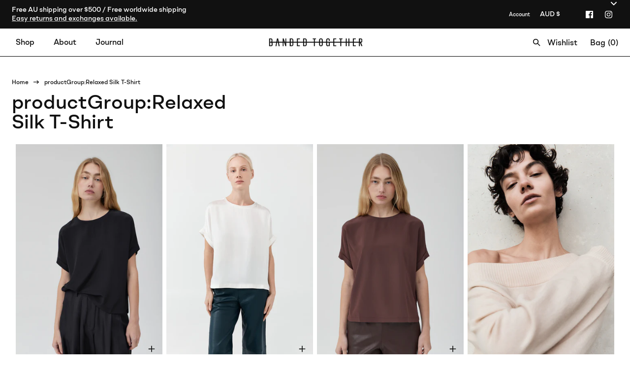

--- FILE ---
content_type: text/html; charset=utf-8
request_url: https://banded-together.com/collections/productgroup-relaxed-silk-t-shirt
body_size: 65900
content:
<!DOCTYPE html><html lang="en" dir="ltr">
<head>
    <!-- Google Tag Manager -->
  <meta name="google-site-verification" content="-ZBDPOB0t0Nd3SoaB1yeNUeFXAlp_1rb_-ecClm7rV4" />
  <!-- End Google Tag Manager -->

  <title>productGroup:Relaxed Silk T-Shirt &ndash; Banded Together</title>

  <meta charset="utf-8" />
<meta name="viewport" content="width=device-width,initial-scale=1.0" />
<meta http-equiv="X-UA-Compatible" content="IE=edge">

<link rel="preconnect" href="https://cdn.shopify.com" crossorigin>
<link rel="preconnect" href="https://fonts.shopify.com" crossorigin>
<link rel="preconnect" href="https://monorail-edge.shopifysvc.com"><link rel="preload" as="font" href="//banded-together.com/cdn/fonts/instrument_sans/instrumentsans_n4.db86542ae5e1596dbdb28c279ae6c2086c4c5bfa.woff2" type="font/woff2" crossorigin><link rel="preload" as="font" href="//banded-together.com/cdn/fonts/instrument_sans/instrumentsans_n4.db86542ae5e1596dbdb28c279ae6c2086c4c5bfa.woff2" type="font/woff2" crossorigin><link rel="preload" as="font" href="//banded-together.com/cdn/fonts/instrument_sans/instrumentsans_n5.1ce463e1cc056566f977610764d93d4704464858.woff2" type="font/woff2" crossorigin><link rel="preload" as="font" href="//banded-together.com/cdn/fonts/instrument_sans/instrumentsans_n4.db86542ae5e1596dbdb28c279ae6c2086c4c5bfa.woff2" type="font/woff2" crossorigin><link rel="preload" href="//banded-together.com/cdn/shop/t/66/assets/vendor.min.js?v=171821347312696842561726630949" as="script">
<link rel="preload" href="//banded-together.com/cdn/shop/t/66/assets/theme.js?v=140576803613910154211726630949" as="script"><link rel="canonical" href="https://banded-together.com/collections/productgroup-relaxed-silk-t-shirt" /><link rel="icon" href="//banded-together.com/cdn/shop/files/bt-favicon.png?crop=center&height=48&v=1691550155&width=48" type="image/png">
<style>
    @font-face {
  font-family: "Instrument Sans";
  font-weight: 400;
  font-style: normal;
  font-display: fallback;
  src: url("//banded-together.com/cdn/fonts/instrument_sans/instrumentsans_n4.db86542ae5e1596dbdb28c279ae6c2086c4c5bfa.woff2") format("woff2"),
       url("//banded-together.com/cdn/fonts/instrument_sans/instrumentsans_n4.510f1b081e58d08c30978f465518799851ef6d8b.woff") format("woff");
}

    @font-face {
  font-family: "Instrument Sans";
  font-weight: 700;
  font-style: normal;
  font-display: fallback;
  src: url("//banded-together.com/cdn/fonts/instrument_sans/instrumentsans_n7.e4ad9032e203f9a0977786c356573ced65a7419a.woff2") format("woff2"),
       url("//banded-together.com/cdn/fonts/instrument_sans/instrumentsans_n7.b9e40f166fb7639074ba34738101a9d2990bb41a.woff") format("woff");
}

    @font-face {
  font-family: "Instrument Sans";
  font-weight: 600;
  font-style: normal;
  font-display: fallback;
  src: url("//banded-together.com/cdn/fonts/instrument_sans/instrumentsans_n6.27dc66245013a6f7f317d383a3cc9a0c347fb42d.woff2") format("woff2"),
       url("//banded-together.com/cdn/fonts/instrument_sans/instrumentsans_n6.1a71efbeeb140ec495af80aad612ad55e19e6d0e.woff") format("woff");
}

    @font-face {
  font-family: "Instrument Sans";
  font-weight: 500;
  font-style: normal;
  font-display: fallback;
  src: url("//banded-together.com/cdn/fonts/instrument_sans/instrumentsans_n5.1ce463e1cc056566f977610764d93d4704464858.woff2") format("woff2"),
       url("//banded-together.com/cdn/fonts/instrument_sans/instrumentsans_n5.9079eb7bba230c9d8d8d3a7d101aa9d9f40b6d14.woff") format("woff");
}

    @font-face {
  font-family: "Instrument Sans";
  font-weight: 400;
  font-style: italic;
  font-display: fallback;
  src: url("//banded-together.com/cdn/fonts/instrument_sans/instrumentsans_i4.028d3c3cd8d085648c808ceb20cd2fd1eb3560e5.woff2") format("woff2"),
       url("//banded-together.com/cdn/fonts/instrument_sans/instrumentsans_i4.7e90d82df8dee29a99237cd19cc529d2206706a2.woff") format("woff");
}

    @font-face {
  font-family: "Instrument Sans";
  font-weight: 700;
  font-style: italic;
  font-display: fallback;
  src: url("//banded-together.com/cdn/fonts/instrument_sans/instrumentsans_i7.d6063bb5d8f9cbf96eace9e8801697c54f363c6a.woff2") format("woff2"),
       url("//banded-together.com/cdn/fonts/instrument_sans/instrumentsans_i7.ce33afe63f8198a3ac4261b826b560103542cd36.woff") format("woff");
}

    @font-face {
  font-family: "Instrument Sans";
  font-weight: 500;
  font-style: normal;
  font-display: fallback;
  src: url("//banded-together.com/cdn/fonts/instrument_sans/instrumentsans_n5.1ce463e1cc056566f977610764d93d4704464858.woff2") format("woff2"),
       url("//banded-together.com/cdn/fonts/instrument_sans/instrumentsans_n5.9079eb7bba230c9d8d8d3a7d101aa9d9f40b6d14.woff") format("woff");
}

    @font-face {
  font-family: "Instrument Sans";
  font-weight: 400;
  font-style: normal;
  font-display: fallback;
  src: url("//banded-together.com/cdn/fonts/instrument_sans/instrumentsans_n4.db86542ae5e1596dbdb28c279ae6c2086c4c5bfa.woff2") format("woff2"),
       url("//banded-together.com/cdn/fonts/instrument_sans/instrumentsans_n4.510f1b081e58d08c30978f465518799851ef6d8b.woff") format("woff");
}
 
    @font-face {
  font-family: "Instrument Sans";
  font-weight: 400;
  font-style: normal;
  font-display: fallback;
  src: url("//banded-together.com/cdn/fonts/instrument_sans/instrumentsans_n4.db86542ae5e1596dbdb28c279ae6c2086c4c5bfa.woff2") format("woff2"),
       url("//banded-together.com/cdn/fonts/instrument_sans/instrumentsans_n4.510f1b081e58d08c30978f465518799851ef6d8b.woff") format("woff");
}

    @font-face {
  font-family: "Instrument Sans";
  font-weight: 600;
  font-style: normal;
  font-display: fallback;
  src: url("//banded-together.com/cdn/fonts/instrument_sans/instrumentsans_n6.27dc66245013a6f7f317d383a3cc9a0c347fb42d.woff2") format("woff2"),
       url("//banded-together.com/cdn/fonts/instrument_sans/instrumentsans_n6.1a71efbeeb140ec495af80aad612ad55e19e6d0e.woff") format("woff");
}

    @font-face {
  font-family: Cardo;
  font-weight: 700;
  font-style: normal;
  font-display: fallback;
  src: url("//banded-together.com/cdn/fonts/cardo/cardo_n7.d1764502b55968f897125797ed59f6abd5dc8593.woff2") format("woff2"),
       url("//banded-together.com/cdn/fonts/cardo/cardo_n7.b5d64d4147ade913d679fed9918dc44cbe8121d2.woff") format("woff");
}

  </style>

  <meta property="og:site_name" content="Banded Together">
<meta property="og:url" content="https://banded-together.com/collections/productgroup-relaxed-silk-t-shirt">
<meta property="og:title" content="productGroup:Relaxed Silk T-Shirt">
<meta property="og:type" content="product.group">
<meta property="og:description" content="Timeless essentials designed for the modern woman. Explore our collection of silk, leather, and cashmere staples designed in Melbourne with conscious craftsmanship."><meta property="og:image" content="http://banded-together.com/cdn/shop/files/BandedTogether_Summer-0262-2_5765d1a8-14cc-46ea-88ea-49fb46e20e48_1200x1200.jpg?v=1768529364">
  <meta property="og:image:secure_url" content="https://banded-together.com/cdn/shop/files/BandedTogether_Summer-0262-2_5765d1a8-14cc-46ea-88ea-49fb46e20e48_1200x1200.jpg?v=1768529364">
  <meta property="og:image:width" content="2400">
  <meta property="og:image:height" content="1600"><meta name="twitter:card" content="summary_large_image">
<meta name="twitter:title" content="productGroup:Relaxed Silk T-Shirt">
<meta name="twitter:description" content="Timeless essentials designed for the modern woman. Explore our collection of silk, leather, and cashmere staples designed in Melbourne with conscious craftsmanship.">

  <link href="//banded-together.com/cdn/shop/t/66/assets/grid.css?v=107377257950149588921726630949" rel="stylesheet" type="text/css" media="all" /> 
 
  <link href="//banded-together.com/cdn/shop/t/66/assets/styles.css?v=142716712083948655401759332638" rel="stylesheet" type="text/css" media="all" /> 
  <link href="//banded-together.com/cdn/shop/t/66/assets/fonts.css?v=172579582230884950351726630949" rel="stylesheet" type="text/css" media="all" />
  <link href="//banded-together.com/cdn/shop/t/66/assets/wishlist.css?v=123436586591596206741726630949" rel="stylesheet" type="text/css" media="all" />
<script>
    window.theme = window.theme || {};
    theme.money_format_with_product_code_preference = "${{amount}} AUD";
    theme.money_format = "${{amount}}";
    theme.strings = {
      previous: "Previous",
      next: "Next",
      addressError: "Error looking up that address",
      addressNoResults: "No results for that address",
      addressQueryLimit: "You have exceeded the Google API usage limit. Consider upgrading to a \u003ca href=\"https:\/\/developers.google.com\/maps\/premium\/usage-limits\"\u003ePremium Plan\u003c\/a\u003e.",
      authError: "There was a problem authenticating your Google Maps API Key.",
      icon_labels_left: "Left",
      icon_labels_right: "Right",
      icon_labels_down: "Down",
      icon_labels_close: "Close",
      icon_labels_plus: "Plus",
      imageSlider: "Image slider",
      cart_terms_confirmation: "You must agree to the terms and conditions before continuing.",
      cart_general_quantity_too_high: "You can only have [QUANTITY] in your bag",
      products_listing_from: "From",
      products_product_add_to_cart: "Add to Bag",
      products_variant_no_stock: "Sold out",
      products_variant_non_existent: "Unavailable",
      products_product_pick_a: "Pick a",
      general_navigation_menu_toggle_aria_label: "Toggle menu",
      general_accessibility_labels_close: "Close",
      products_product_added_to_cart: "Added to cart",
      general_quick_search_pages: "Pages",
      general_quick_search_no_results: "Sorry, we couldn\u0026#39;t find any results"
    };
    theme.routes = {
      search_url: '/search',
      cart_url: '/cart',
      cart_add_url: '/cart/add.js',
      cart_change_url: '/cart/change.js',
      cart_update_url: '/cart/update.js',
      predictive_search_url: '/search/suggest'
    };
    theme.settings = {
      cart_type: "drawer",
      quickbuy_style: "button",
      quickbuy_visibility: "always",
      avoid_orphans: true,
      qb_enable_sticky_cols: true
    };
    document.documentElement.classList.add('js');
    theme.locale = {
      endonymName: "English",
      isoCode: "en",
      name: "English",
      primary: true,
      rootUrl: "\/",
      shopDomain: "banded-together.com"
    };
  theme.template = 'collection';
  theme.templateSuffix = '';
    
    theme.enqueueStyleUpdateQueue = [];
    theme.enqueueStyleUpdateTimeoutId = null;
    theme.enqueueStyleUpdate = (cb) => {
      clearTimeout(theme.enqueueStyleUpdateTimeoutId);
      theme.enqueueStyleUpdateQueue.push(cb);
      theme.enqueueStyleUpdateTimeoutId = setTimeout(() => {
        while (theme.enqueueStyleUpdateQueue.length > 0) {
          theme.enqueueStyleUpdateQueue.pop()();
        }
      }, 0);
    }
  </script>

  <script src="//banded-together.com/cdn/shop/t/66/assets/vendor.min.js?v=171821347312696842561726630949" defer></script>
  <script src="//banded-together.com/cdn/shop/t/66/assets/theme.js?v=140576803613910154211726630949" defer></script>
  <script src="//banded-together.com/cdn/shop/t/66/assets/back-in-stock.js?v=165220375129752578761726630949" defer></script>

  <script>
    function imgError(image) {
      image.outerHTML= '<svg width="32" height="32" viewBox="0 0 32 32" fill="none" xmlns="http://www.w3.org/2000/svg"><rect x="0.25" y="0.25" width="31.5" height="31.5" fill="#F9F7F4" stroke="#CACACA" stroke-width="0.5"/></svg>';
      return true;
    }
  </script>

  <script>
    document.addEventListener('DOMContentLoaded', function() {
      if (/iPad|iPhone|iPod/.test(navigator.userAgent) && !window.MSStream) {
        document.body.classList.add('ios-device');
      }

      const ua = navigator.userAgent;
  
      // Check if the browser is Safari
      const isSafari = /^((?!chrome|android).)*safari/i.test(ua);
      if (isSafari) {
        document.body.classList.add('safari-browser');
      }
  
      // Check if the browser is iOS Safari
      const isIosSafari = /iP(hone|od|ad)/.test(ua) && isSafari;
      if (isIosSafari) {
        document.body.classList.add('ios-safari-browser');
      }
    });
  </script><script>window.performance && window.performance.mark && window.performance.mark('shopify.content_for_header.start');</script><meta id="shopify-digital-wallet" name="shopify-digital-wallet" content="/18473263/digital_wallets/dialog">
<meta name="shopify-checkout-api-token" content="01fa4f90e1df2148c58cdafc9c2ae982">
<meta id="in-context-paypal-metadata" data-shop-id="18473263" data-venmo-supported="false" data-environment="production" data-locale="en_US" data-paypal-v4="true" data-currency="AUD">
<link rel="alternate" type="application/atom+xml" title="Feed" href="/collections/productgroup-relaxed-silk-t-shirt.atom" />
<link rel="alternate" type="application/json+oembed" href="https://banded-together.com/collections/productgroup-relaxed-silk-t-shirt.oembed">
<script async="async" src="/checkouts/internal/preloads.js?locale=en-AU"></script>
<link rel="preconnect" href="https://shop.app" crossorigin="anonymous">
<script async="async" src="https://shop.app/checkouts/internal/preloads.js?locale=en-AU&shop_id=18473263" crossorigin="anonymous"></script>
<script id="shopify-features" type="application/json">{"accessToken":"01fa4f90e1df2148c58cdafc9c2ae982","betas":["rich-media-storefront-analytics"],"domain":"banded-together.com","predictiveSearch":true,"shopId":18473263,"locale":"en"}</script>
<script>var Shopify = Shopify || {};
Shopify.shop = "banded-together-shop.myshopify.com";
Shopify.locale = "en";
Shopify.currency = {"active":"AUD","rate":"1.0"};
Shopify.country = "AU";
Shopify.theme = {"name":"BT - v2.1.7 - Bedford Lane #19 signup","id":129740308567,"schema_name":"Mode","schema_version":"3.0.0","theme_store_id":null,"role":"main"};
Shopify.theme.handle = "null";
Shopify.theme.style = {"id":null,"handle":null};
Shopify.cdnHost = "banded-together.com/cdn";
Shopify.routes = Shopify.routes || {};
Shopify.routes.root = "/";</script>
<script type="module">!function(o){(o.Shopify=o.Shopify||{}).modules=!0}(window);</script>
<script>!function(o){function n(){var o=[];function n(){o.push(Array.prototype.slice.apply(arguments))}return n.q=o,n}var t=o.Shopify=o.Shopify||{};t.loadFeatures=n(),t.autoloadFeatures=n()}(window);</script>
<script>
  window.ShopifyPay = window.ShopifyPay || {};
  window.ShopifyPay.apiHost = "shop.app\/pay";
  window.ShopifyPay.redirectState = null;
</script>
<script id="shop-js-analytics" type="application/json">{"pageType":"collection"}</script>
<script defer="defer" async type="module" src="//banded-together.com/cdn/shopifycloud/shop-js/modules/v2/client.init-shop-cart-sync_BT-GjEfc.en.esm.js"></script>
<script defer="defer" async type="module" src="//banded-together.com/cdn/shopifycloud/shop-js/modules/v2/chunk.common_D58fp_Oc.esm.js"></script>
<script defer="defer" async type="module" src="//banded-together.com/cdn/shopifycloud/shop-js/modules/v2/chunk.modal_xMitdFEc.esm.js"></script>
<script type="module">
  await import("//banded-together.com/cdn/shopifycloud/shop-js/modules/v2/client.init-shop-cart-sync_BT-GjEfc.en.esm.js");
await import("//banded-together.com/cdn/shopifycloud/shop-js/modules/v2/chunk.common_D58fp_Oc.esm.js");
await import("//banded-together.com/cdn/shopifycloud/shop-js/modules/v2/chunk.modal_xMitdFEc.esm.js");

  window.Shopify.SignInWithShop?.initShopCartSync?.({"fedCMEnabled":true,"windoidEnabled":true});

</script>
<script>
  window.Shopify = window.Shopify || {};
  if (!window.Shopify.featureAssets) window.Shopify.featureAssets = {};
  window.Shopify.featureAssets['shop-js'] = {"shop-cart-sync":["modules/v2/client.shop-cart-sync_DZOKe7Ll.en.esm.js","modules/v2/chunk.common_D58fp_Oc.esm.js","modules/v2/chunk.modal_xMitdFEc.esm.js"],"init-fed-cm":["modules/v2/client.init-fed-cm_B6oLuCjv.en.esm.js","modules/v2/chunk.common_D58fp_Oc.esm.js","modules/v2/chunk.modal_xMitdFEc.esm.js"],"shop-cash-offers":["modules/v2/client.shop-cash-offers_D2sdYoxE.en.esm.js","modules/v2/chunk.common_D58fp_Oc.esm.js","modules/v2/chunk.modal_xMitdFEc.esm.js"],"shop-login-button":["modules/v2/client.shop-login-button_QeVjl5Y3.en.esm.js","modules/v2/chunk.common_D58fp_Oc.esm.js","modules/v2/chunk.modal_xMitdFEc.esm.js"],"pay-button":["modules/v2/client.pay-button_DXTOsIq6.en.esm.js","modules/v2/chunk.common_D58fp_Oc.esm.js","modules/v2/chunk.modal_xMitdFEc.esm.js"],"shop-button":["modules/v2/client.shop-button_DQZHx9pm.en.esm.js","modules/v2/chunk.common_D58fp_Oc.esm.js","modules/v2/chunk.modal_xMitdFEc.esm.js"],"avatar":["modules/v2/client.avatar_BTnouDA3.en.esm.js"],"init-windoid":["modules/v2/client.init-windoid_CR1B-cfM.en.esm.js","modules/v2/chunk.common_D58fp_Oc.esm.js","modules/v2/chunk.modal_xMitdFEc.esm.js"],"init-shop-for-new-customer-accounts":["modules/v2/client.init-shop-for-new-customer-accounts_C_vY_xzh.en.esm.js","modules/v2/client.shop-login-button_QeVjl5Y3.en.esm.js","modules/v2/chunk.common_D58fp_Oc.esm.js","modules/v2/chunk.modal_xMitdFEc.esm.js"],"init-shop-email-lookup-coordinator":["modules/v2/client.init-shop-email-lookup-coordinator_BI7n9ZSv.en.esm.js","modules/v2/chunk.common_D58fp_Oc.esm.js","modules/v2/chunk.modal_xMitdFEc.esm.js"],"init-shop-cart-sync":["modules/v2/client.init-shop-cart-sync_BT-GjEfc.en.esm.js","modules/v2/chunk.common_D58fp_Oc.esm.js","modules/v2/chunk.modal_xMitdFEc.esm.js"],"shop-toast-manager":["modules/v2/client.shop-toast-manager_DiYdP3xc.en.esm.js","modules/v2/chunk.common_D58fp_Oc.esm.js","modules/v2/chunk.modal_xMitdFEc.esm.js"],"init-customer-accounts":["modules/v2/client.init-customer-accounts_D9ZNqS-Q.en.esm.js","modules/v2/client.shop-login-button_QeVjl5Y3.en.esm.js","modules/v2/chunk.common_D58fp_Oc.esm.js","modules/v2/chunk.modal_xMitdFEc.esm.js"],"init-customer-accounts-sign-up":["modules/v2/client.init-customer-accounts-sign-up_iGw4briv.en.esm.js","modules/v2/client.shop-login-button_QeVjl5Y3.en.esm.js","modules/v2/chunk.common_D58fp_Oc.esm.js","modules/v2/chunk.modal_xMitdFEc.esm.js"],"shop-follow-button":["modules/v2/client.shop-follow-button_CqMgW2wH.en.esm.js","modules/v2/chunk.common_D58fp_Oc.esm.js","modules/v2/chunk.modal_xMitdFEc.esm.js"],"checkout-modal":["modules/v2/client.checkout-modal_xHeaAweL.en.esm.js","modules/v2/chunk.common_D58fp_Oc.esm.js","modules/v2/chunk.modal_xMitdFEc.esm.js"],"shop-login":["modules/v2/client.shop-login_D91U-Q7h.en.esm.js","modules/v2/chunk.common_D58fp_Oc.esm.js","modules/v2/chunk.modal_xMitdFEc.esm.js"],"lead-capture":["modules/v2/client.lead-capture_BJmE1dJe.en.esm.js","modules/v2/chunk.common_D58fp_Oc.esm.js","modules/v2/chunk.modal_xMitdFEc.esm.js"],"payment-terms":["modules/v2/client.payment-terms_Ci9AEqFq.en.esm.js","modules/v2/chunk.common_D58fp_Oc.esm.js","modules/v2/chunk.modal_xMitdFEc.esm.js"]};
</script>
<script>(function() {
  var isLoaded = false;
  function asyncLoad() {
    if (isLoaded) return;
    isLoaded = true;
    var urls = ["https:\/\/load.fomo.com\/api\/v1\/iE2hSVzyI-4o1AvvbhkbIA\/load.js?shop=banded-together-shop.myshopify.com","https:\/\/cdn.nfcube.com\/instafeed-2e9fc812706faa52f0ffefb0634f3a46.js?shop=banded-together-shop.myshopify.com"];
    for (var i = 0; i < urls.length; i++) {
      var s = document.createElement('script');
      s.type = 'text/javascript';
      s.async = true;
      s.src = urls[i];
      var x = document.getElementsByTagName('script')[0];
      x.parentNode.insertBefore(s, x);
    }
  };
  if(window.attachEvent) {
    window.attachEvent('onload', asyncLoad);
  } else {
    window.addEventListener('load', asyncLoad, false);
  }
})();</script>
<script id="__st">var __st={"a":18473263,"offset":39600,"reqid":"665c0221-dec8-4cfd-9ab2-457d337855df-1769112695","pageurl":"banded-together.com\/collections\/productgroup-relaxed-silk-t-shirt","u":"92582bab7aa9","p":"collection","rtyp":"collection","rid":270578253911};</script>
<script>window.ShopifyPaypalV4VisibilityTracking = true;</script>
<script id="captcha-bootstrap">!function(){'use strict';const t='contact',e='account',n='new_comment',o=[[t,t],['blogs',n],['comments',n],[t,'customer']],c=[[e,'customer_login'],[e,'guest_login'],[e,'recover_customer_password'],[e,'create_customer']],r=t=>t.map((([t,e])=>`form[action*='/${t}']:not([data-nocaptcha='true']) input[name='form_type'][value='${e}']`)).join(','),a=t=>()=>t?[...document.querySelectorAll(t)].map((t=>t.form)):[];function s(){const t=[...o],e=r(t);return a(e)}const i='password',u='form_key',d=['recaptcha-v3-token','g-recaptcha-response','h-captcha-response',i],f=()=>{try{return window.sessionStorage}catch{return}},m='__shopify_v',_=t=>t.elements[u];function p(t,e,n=!1){try{const o=window.sessionStorage,c=JSON.parse(o.getItem(e)),{data:r}=function(t){const{data:e,action:n}=t;return t[m]||n?{data:e,action:n}:{data:t,action:n}}(c);for(const[e,n]of Object.entries(r))t.elements[e]&&(t.elements[e].value=n);n&&o.removeItem(e)}catch(o){console.error('form repopulation failed',{error:o})}}const l='form_type',E='cptcha';function T(t){t.dataset[E]=!0}const w=window,h=w.document,L='Shopify',v='ce_forms',y='captcha';let A=!1;((t,e)=>{const n=(g='f06e6c50-85a8-45c8-87d0-21a2b65856fe',I='https://cdn.shopify.com/shopifycloud/storefront-forms-hcaptcha/ce_storefront_forms_captcha_hcaptcha.v1.5.2.iife.js',D={infoText:'Protected by hCaptcha',privacyText:'Privacy',termsText:'Terms'},(t,e,n)=>{const o=w[L][v],c=o.bindForm;if(c)return c(t,g,e,D).then(n);var r;o.q.push([[t,g,e,D],n]),r=I,A||(h.body.append(Object.assign(h.createElement('script'),{id:'captcha-provider',async:!0,src:r})),A=!0)});var g,I,D;w[L]=w[L]||{},w[L][v]=w[L][v]||{},w[L][v].q=[],w[L][y]=w[L][y]||{},w[L][y].protect=function(t,e){n(t,void 0,e),T(t)},Object.freeze(w[L][y]),function(t,e,n,w,h,L){const[v,y,A,g]=function(t,e,n){const i=e?o:[],u=t?c:[],d=[...i,...u],f=r(d),m=r(i),_=r(d.filter((([t,e])=>n.includes(e))));return[a(f),a(m),a(_),s()]}(w,h,L),I=t=>{const e=t.target;return e instanceof HTMLFormElement?e:e&&e.form},D=t=>v().includes(t);t.addEventListener('submit',(t=>{const e=I(t);if(!e)return;const n=D(e)&&!e.dataset.hcaptchaBound&&!e.dataset.recaptchaBound,o=_(e),c=g().includes(e)&&(!o||!o.value);(n||c)&&t.preventDefault(),c&&!n&&(function(t){try{if(!f())return;!function(t){const e=f();if(!e)return;const n=_(t);if(!n)return;const o=n.value;o&&e.removeItem(o)}(t);const e=Array.from(Array(32),(()=>Math.random().toString(36)[2])).join('');!function(t,e){_(t)||t.append(Object.assign(document.createElement('input'),{type:'hidden',name:u})),t.elements[u].value=e}(t,e),function(t,e){const n=f();if(!n)return;const o=[...t.querySelectorAll(`input[type='${i}']`)].map((({name:t})=>t)),c=[...d,...o],r={};for(const[a,s]of new FormData(t).entries())c.includes(a)||(r[a]=s);n.setItem(e,JSON.stringify({[m]:1,action:t.action,data:r}))}(t,e)}catch(e){console.error('failed to persist form',e)}}(e),e.submit())}));const S=(t,e)=>{t&&!t.dataset[E]&&(n(t,e.some((e=>e===t))),T(t))};for(const o of['focusin','change'])t.addEventListener(o,(t=>{const e=I(t);D(e)&&S(e,y())}));const B=e.get('form_key'),M=e.get(l),P=B&&M;t.addEventListener('DOMContentLoaded',(()=>{const t=y();if(P)for(const e of t)e.elements[l].value===M&&p(e,B);[...new Set([...A(),...v().filter((t=>'true'===t.dataset.shopifyCaptcha))])].forEach((e=>S(e,t)))}))}(h,new URLSearchParams(w.location.search),n,t,e,['guest_login'])})(!0,!0)}();</script>
<script integrity="sha256-4kQ18oKyAcykRKYeNunJcIwy7WH5gtpwJnB7kiuLZ1E=" data-source-attribution="shopify.loadfeatures" defer="defer" src="//banded-together.com/cdn/shopifycloud/storefront/assets/storefront/load_feature-a0a9edcb.js" crossorigin="anonymous"></script>
<script crossorigin="anonymous" defer="defer" src="//banded-together.com/cdn/shopifycloud/storefront/assets/shopify_pay/storefront-65b4c6d7.js?v=20250812"></script>
<script data-source-attribution="shopify.dynamic_checkout.dynamic.init">var Shopify=Shopify||{};Shopify.PaymentButton=Shopify.PaymentButton||{isStorefrontPortableWallets:!0,init:function(){window.Shopify.PaymentButton.init=function(){};var t=document.createElement("script");t.src="https://banded-together.com/cdn/shopifycloud/portable-wallets/latest/portable-wallets.en.js",t.type="module",document.head.appendChild(t)}};
</script>
<script data-source-attribution="shopify.dynamic_checkout.buyer_consent">
  function portableWalletsHideBuyerConsent(e){var t=document.getElementById("shopify-buyer-consent"),n=document.getElementById("shopify-subscription-policy-button");t&&n&&(t.classList.add("hidden"),t.setAttribute("aria-hidden","true"),n.removeEventListener("click",e))}function portableWalletsShowBuyerConsent(e){var t=document.getElementById("shopify-buyer-consent"),n=document.getElementById("shopify-subscription-policy-button");t&&n&&(t.classList.remove("hidden"),t.removeAttribute("aria-hidden"),n.addEventListener("click",e))}window.Shopify?.PaymentButton&&(window.Shopify.PaymentButton.hideBuyerConsent=portableWalletsHideBuyerConsent,window.Shopify.PaymentButton.showBuyerConsent=portableWalletsShowBuyerConsent);
</script>
<script data-source-attribution="shopify.dynamic_checkout.cart.bootstrap">document.addEventListener("DOMContentLoaded",(function(){function t(){return document.querySelector("shopify-accelerated-checkout-cart, shopify-accelerated-checkout")}if(t())Shopify.PaymentButton.init();else{new MutationObserver((function(e,n){t()&&(Shopify.PaymentButton.init(),n.disconnect())})).observe(document.body,{childList:!0,subtree:!0})}}));
</script>
<link id="shopify-accelerated-checkout-styles" rel="stylesheet" media="screen" href="https://banded-together.com/cdn/shopifycloud/portable-wallets/latest/accelerated-checkout-backwards-compat.css" crossorigin="anonymous">
<style id="shopify-accelerated-checkout-cart">
        #shopify-buyer-consent {
  margin-top: 1em;
  display: inline-block;
  width: 100%;
}

#shopify-buyer-consent.hidden {
  display: none;
}

#shopify-subscription-policy-button {
  background: none;
  border: none;
  padding: 0;
  text-decoration: underline;
  font-size: inherit;
  cursor: pointer;
}

#shopify-subscription-policy-button::before {
  box-shadow: none;
}

      </style>
<link rel="stylesheet" media="screen" href="//banded-together.com/cdn/shop/t/66/compiled_assets/styles.css?v=17403">
<script>window.performance && window.performance.mark && window.performance.mark('shopify.content_for_header.end');</script><!-- BEGIN app block: shopify://apps/elevar-conversion-tracking/blocks/dataLayerEmbed/bc30ab68-b15c-4311-811f-8ef485877ad6 -->



<script type="module" dynamic>
  const configUrl = "/a/elevar/static/configs/2f6bbeef193626d29895904d2f0a898d62d51ffc/config.js";
  const config = (await import(configUrl)).default;
  const scriptUrl = config.script_src_app_theme_embed;

  if (scriptUrl) {
    const { handler } = await import(scriptUrl);

    await handler(
      config,
      {
        cartData: {
  marketId: "649494615",
  attributes:{},
  cartTotal: "0.0",
  currencyCode:"AUD",
  items: []
}
,
        user: {cartTotal: "0.0",
    currencyCode:"AUD",customer: {},
}
,
        isOnCartPage:false,
        collectionView:{
    currencyCode:"AUD",
    items: [{id:"BT10035.BK.06",name:"Relaxed Silk T-Shirt - Black CDC",
          brand:"Banded Together",
          category:"Tops \u003e Silk Tops",
          variant:"6 AU\/UK (2US)",
          price: "290.0",
          productId: "6620941942871",
          variantId: "39430652788823",
          handle:"relaxed-t-shirt-black-cdc",
          compareAtPrice: "0.0",image:"\/\/banded-together.com\/cdn\/shop\/files\/251024_SH28_0760_a84b79a3-89f5-40a4-aab3-9316c78ba459.jpg?v=1762144045"},{id:"BT10035.WW.06",name:"Relaxed Silk T-Shirt - Whisper White",
          brand:"Banded Together",
          category:"Tops \u003e Silk Tops",
          variant:"6 AU\/UK (2US)",
          price: "290.0",
          productId: "6904705646679",
          variantId: "40239507308631",
          handle:"relaxed-silk-t-shirt-whisper-white",
          compareAtPrice: "0.0",image:"\/\/banded-together.com\/cdn\/shop\/files\/20250328_BandedTogether_SH_74_4401-1_842f9b44-6df6-4a64-860d-e9db4dee321d.jpg?v=1744694054"},{id:"BT10035.BKF.06",name:"Relaxed Silk T-Shirt - Black Fig",
          brand:"Banded Together",
          category:"Shirts and Blouses \u003e Silk Shirts and Blouses",
          variant:"6 AU\/UK (2US)",
          price: "290.0",
          productId: "7462224855127",
          variantId: "41919392972887",
          handle:"relaxed-silk-t-shirt-puce",
          compareAtPrice: "0.0",image:"\/\/banded-together.com\/cdn\/shop\/files\/251024_SH25_0704-2.jpg?v=1762170918"},]
  },
        searchResultsView:null,
        productView:null,
        checkoutComplete: null
      }
    );
  }
</script>


<!-- END app block --><!-- BEGIN app block: shopify://apps/regios-discounts/blocks/regios_add_to_cart_embed/dc1514bb-4830-4102-bffa-e8b300bac5bd --><script>
  window.RegiosDOPP_AddToCart = window.RegiosDOPP_AddToCart || {
    reloadInUnsupportedThemes: true,
    maxRetries: null,
  };
</script>



<!-- END app block --><!-- BEGIN app block: shopify://apps/regios-discounts/blocks/regios_discounts_embed/dc1514bb-4830-4102-bffa-e8b300bac5bd -->
<script id="regios-dopp-config" type="application/json">
{
  "discountConfigs": {"1671800914007":"null","1711044100183":"null","1712075079767":"{\"config\":{\"message\":\"Shirts Spend \u0026 Save\",\"isEnabled\":true,\"customLogic\":{\"id\":\"\u003croot\u003e\",\"type\":\"ROOT\",\"entryPoint\":{\"id\":\"check-if693\",\"type\":\"CHECK_IF\",\"matchType\":\"AND\",\"then\":{\"id\":\"apply-discount490\",\"type\":\"APPLY_DISCOUNT\",\"value\":{\"type\":\"VOLUME\",\"breaks\":[{\"minimumQuantity\":\"1\",\"discount\":{\"type\":\"PERCENTAGE\",\"percentage\":\"10\"},\"compareBy\":\"EQUALS\"},{\"minimumQuantity\":\"2\",\"discount\":{\"type\":\"PERCENTAGE\",\"percentage\":\"20\"},\"compareBy\":\"EQUALS\"},{\"minimumQuantity\":\"3\",\"discount\":{\"type\":\"PERCENTAGE\",\"percentage\":\"30\"}}],\"appliesTo\":\"ELIGIBLE_LINE_ITEMS\"},\"dimensions\":{\"width\":587,\"height\":687},\"position\":{\"x\":635.1095694720678,\"y\":0},\"title\":\"Shirts Spend \u0026 Save\"},\"otherwise\":null,\"conditions\":[{\"type\":\"PRODUCT_ELIGIBILITY\",\"includeOrExclude\":\"INCLUDE\",\"eligibility\":{\"type\":\"SPECIFIC_COLLECTIONS\",\"selectedCollections\":[],\"asListOfIds\":\"436759886\"}}],\"dimensions\":{\"width\":292,\"height\":180},\"position\":{\"x\":246.5069797398951,\"y\":-0.50697973989503},\"tooltips\":{}},\"dimensions\":{\"width\":150,\"height\":0},\"position\":{\"x\":0,\"y\":0}},\"customerEligibility\":{\"type\":\"ALL_CUSTOMERS\"},\"productEligibility\":{\"type\":\"ALL_PRODUCTS\"},\"developerOptions\":{\"alwaysThrow\":false},\"minimumPurchaseRequirements\":{\"requirementType\":\"NONE\",\"quantity\":\"0\",\"subtotal\":\"0\",\"appliesTo\":\"ELIGIBLE_LINE_ITEMS\"},\"maximumPurchaseRequirements\":{\"requirementType\":\"NONE\",\"quantity\":\"0\",\"subtotal\":\"0\",\"appliesTo\":\"ELIGIBLE_LINE_ITEMS\"},\"value\":{\"type\":\"PERCENTAGE\",\"percentage\":\"0\"},\"appliesToSellingPlans\":\"ALL_SELLING_PLANS\",\"salePriceHandlingStrategy\":\"STACK\",\"cartLineSortOrder\":\"HIGHEST_PRICED_PRODUCTS\"},\"startDate\":\"2025-08-12T14:26:03Z\",\"endDate\":\"2025-08-31T13:31:51Z\",\"discountClass\":\"PRODUCT\",\"discountClasses\":[\"PRODUCT\"]}","1719835820119":"null","1719838081111":"null","1719839227991":"null","1719840768087":"{\"config\":{\"isEnabled\":true,\"message\":\"Complimentary BT34 Clutch 2\",\"customerEligibility\":{\"type\":\"ALL_CUSTOMERS\"},\"productEligibility\":{\"type\":\"ALL_PRODUCTS\"},\"value\":{\"type\":\"PERCENTAGE\",\"percentage\":\"0\"},\"customLogic\":{\"id\":\"\u003croot\u003e\",\"type\":\"ROOT\",\"entryPoint\":{\"id\":\"entrypoint\",\"type\":\"CHECK_IF\",\"matchType\":\"AND\",\"conditions\":[{\"type\":\"PRODUCT_ELIGIBILITY\",\"includeOrExclude\":\"INCLUDE\",\"eligibility\":{\"type\":\"SPECIFIC_COLLECTIONS\",\"selectedCollections\":[],\"asListOfIds\":\"289245560919\"}},{\"type\":\"PURCHASE_REQUIREMENTS\",\"minOrMax\":\"MIN\",\"requirements\":{\"requirementType\":\"SUBTOTAL\",\"quantity\":\"0\",\"subtotal\":\"1000.00\",\"appliesTo\":\"ELIGIBLE_LINE_ITEMS\"}}],\"then\":{\"id\":\"entrypoint-then-auto-add-to-cart\",\"type\":\"ADD_TO_CART\",\"title\":\"Complimentary BT34 Clutch\",\"onlyApplyOncePerOrder\":true,\"dimensions\":{\"width\":650,\"height\":460},\"position\":{\"x\":713.7285598053245,\"y\":-179.87306580565743},\"variants\":{\"7265142112343\":\"41282674786391\"}},\"otherwise\":null,\"tooltips\":{},\"dimensions\":{\"width\":292,\"height\":233},\"position\":{\"x\":246,\"y\":0}},\"dimensions\":{\"width\":150,\"height\":0},\"position\":{\"x\":0,\"y\":0}},\"developerOptions\":{\"alwaysThrow\":false},\"cartLineSortOrder\":\"NONE\"},\"startDate\":\"2025-09-16T22:00:00Z\",\"endDate\":\"2025-10-23T04:34:06Z\",\"discountClass\":\"AUTO_ADD_TO_CART\",\"discountClasses\":[\"AUTO_ADD_TO_CART\"]}","1727492390999":"null","1740102238295":"null"},
  "calculateDiscountBasedOnQuantity": false,
  "countryCode": "AU",
  "currencyCode": "AUD",
  "currencySymbol": "$",
  
  "customer": null,
  
  "customerMetafieldsToCheck": "",
  
  "moneyFormat": "$0.00",
  "moneyFormatString": "${{amount}}",
  
  "themeType": "auto_detect",
  "badgeTemplate": "[discount_percentage] OFF",
  "badgeCss": "",
  "descriptionTemplate": "[discount_message]",
  "descriptionCss": "",
  "priceOnSaleClass": "",
  "delay": 0,
  "logLevel": "error",
  "regularPriceTemplate": "[regular_price]",
  "salePriceTemplate": "[sale_price]",
  "cart": {
    "attributes": {},
    "items": [
      
    ]
  },
  "wasmPath": "https:\/\/cdn.shopify.com\/extensions\/019be6c2-7af6-78f8-8ab2-5817befedfb1\/regios-automatic-discounts-1105\/assets\/regios_dopp_rust.wasm",
  "featureFlags": "",
  "designMode": false,
  
    "marketId": 649494615,
  
  "doppV3Fallbacks": {
    
      "product": null,
    
    "keep-this-last": ""
  }
}
</script>

<script id="regios-dopp-script">
  var configScript = document.getElementById('regios-dopp-config');

  if (!configScript) {
    throw new Error('[Regios Discounts] Critical error: Configuration script not found.');
  } 

  var config = JSON.parse(configScript.textContent);
  window.RegiosDOPP = Object.assign(window.RegiosDOPP || {}, config);
</script>


<!-- END app block --><!-- BEGIN app block: shopify://apps/okendo/blocks/theme-settings/bb689e69-ea70-4661-8fb7-ad24a2e23c29 --><!-- BEGIN app snippet: header-metafields -->










    <style data-oke-reviews-version="0.82.1" type="text/css" data-href="https://d3hw6dc1ow8pp2.cloudfront.net/reviews-widget-plus/css/okendo-reviews-styles.9d163ae1.css"></style><style data-oke-reviews-version="0.82.1" type="text/css" data-href="https://d3hw6dc1ow8pp2.cloudfront.net/reviews-widget-plus/css/modules/okendo-star-rating.4cb378a8.css"></style><style data-oke-reviews-version="0.82.1" type="text/css" data-href="https://d3hw6dc1ow8pp2.cloudfront.net/reviews-widget-plus/css/modules/okendo-reviews-keywords.0942444f.css"></style><style data-oke-reviews-version="0.82.1" type="text/css" data-href="https://d3hw6dc1ow8pp2.cloudfront.net/reviews-widget-plus/css/modules/okendo-reviews-summary.a0c9d7d6.css"></style><style type="text/css">.okeReviews[data-oke-container],div.okeReviews{font-size:14px;font-size:var(--oke-text-regular);font-weight:400;font-family:var(--oke-text-fontFamily);line-height:1.6}.okeReviews[data-oke-container] *,.okeReviews[data-oke-container] :after,.okeReviews[data-oke-container] :before,div.okeReviews *,div.okeReviews :after,div.okeReviews :before{box-sizing:border-box}.okeReviews[data-oke-container] h1,.okeReviews[data-oke-container] h2,.okeReviews[data-oke-container] h3,.okeReviews[data-oke-container] h4,.okeReviews[data-oke-container] h5,.okeReviews[data-oke-container] h6,div.okeReviews h1,div.okeReviews h2,div.okeReviews h3,div.okeReviews h4,div.okeReviews h5,div.okeReviews h6{font-size:1em;font-weight:400;line-height:1.4;margin:0}.okeReviews[data-oke-container] ul,div.okeReviews ul{padding:0;margin:0}.okeReviews[data-oke-container] li,div.okeReviews li{list-style-type:none;padding:0}.okeReviews[data-oke-container] p,div.okeReviews p{line-height:1.8;margin:0 0 4px}.okeReviews[data-oke-container] p:last-child,div.okeReviews p:last-child{margin-bottom:0}.okeReviews[data-oke-container] a,div.okeReviews a{text-decoration:none;color:inherit}.okeReviews[data-oke-container] button,div.okeReviews button{border-radius:0;border:0;box-shadow:none;margin:0;width:auto;min-width:auto;padding:0;background-color:transparent;min-height:auto}.okeReviews[data-oke-container] button,.okeReviews[data-oke-container] input,.okeReviews[data-oke-container] select,.okeReviews[data-oke-container] textarea,div.okeReviews button,div.okeReviews input,div.okeReviews select,div.okeReviews textarea{font-family:inherit;font-size:1em}.okeReviews[data-oke-container] label,.okeReviews[data-oke-container] select,div.okeReviews label,div.okeReviews select{display:inline}.okeReviews[data-oke-container] select,div.okeReviews select{width:auto}.okeReviews[data-oke-container] article,.okeReviews[data-oke-container] aside,div.okeReviews article,div.okeReviews aside{margin:0}.okeReviews[data-oke-container] table,div.okeReviews table{background:transparent;border:0;border-collapse:collapse;border-spacing:0;font-family:inherit;font-size:1em;table-layout:auto}.okeReviews[data-oke-container] table td,.okeReviews[data-oke-container] table th,.okeReviews[data-oke-container] table tr,div.okeReviews table td,div.okeReviews table th,div.okeReviews table tr{border:0;font-family:inherit;font-size:1em}.okeReviews[data-oke-container] table td,.okeReviews[data-oke-container] table th,div.okeReviews table td,div.okeReviews table th{background:transparent;font-weight:400;letter-spacing:normal;padding:0;text-align:left;text-transform:none;vertical-align:middle}.okeReviews[data-oke-container] table tr:hover td,.okeReviews[data-oke-container] table tr:hover th,div.okeReviews table tr:hover td,div.okeReviews table tr:hover th{background:transparent}.okeReviews[data-oke-container] fieldset,div.okeReviews fieldset{border:0;padding:0;margin:0;min-width:0}.okeReviews[data-oke-container] img,.okeReviews[data-oke-container] svg,div.okeReviews img,div.okeReviews svg{max-width:none}.okeReviews[data-oke-container] div:empty,div.okeReviews div:empty{display:block}.okeReviews[data-oke-container] .oke-icon:before,div.okeReviews .oke-icon:before{font-family:oke-widget-icons!important;font-style:normal;font-weight:400;font-variant:normal;text-transform:none;line-height:1;-webkit-font-smoothing:antialiased;-moz-osx-font-smoothing:grayscale;color:inherit}.okeReviews[data-oke-container] .oke-icon--select-arrow:before,div.okeReviews .oke-icon--select-arrow:before{content:""}.okeReviews[data-oke-container] .oke-icon--loading:before,div.okeReviews .oke-icon--loading:before{content:""}.okeReviews[data-oke-container] .oke-icon--pencil:before,div.okeReviews .oke-icon--pencil:before{content:""}.okeReviews[data-oke-container] .oke-icon--filter:before,div.okeReviews .oke-icon--filter:before{content:""}.okeReviews[data-oke-container] .oke-icon--play:before,div.okeReviews .oke-icon--play:before{content:""}.okeReviews[data-oke-container] .oke-icon--tick-circle:before,div.okeReviews .oke-icon--tick-circle:before{content:""}.okeReviews[data-oke-container] .oke-icon--chevron-left:before,div.okeReviews .oke-icon--chevron-left:before{content:""}.okeReviews[data-oke-container] .oke-icon--chevron-right:before,div.okeReviews .oke-icon--chevron-right:before{content:""}.okeReviews[data-oke-container] .oke-icon--thumbs-down:before,div.okeReviews .oke-icon--thumbs-down:before{content:""}.okeReviews[data-oke-container] .oke-icon--thumbs-up:before,div.okeReviews .oke-icon--thumbs-up:before{content:""}.okeReviews[data-oke-container] .oke-icon--close:before,div.okeReviews .oke-icon--close:before{content:""}.okeReviews[data-oke-container] .oke-icon--chevron-up:before,div.okeReviews .oke-icon--chevron-up:before{content:""}.okeReviews[data-oke-container] .oke-icon--chevron-down:before,div.okeReviews .oke-icon--chevron-down:before{content:""}.okeReviews[data-oke-container] .oke-icon--star:before,div.okeReviews .oke-icon--star:before{content:""}.okeReviews[data-oke-container] .oke-icon--magnifying-glass:before,div.okeReviews .oke-icon--magnifying-glass:before{content:""}@font-face{font-family:oke-widget-icons;src:url(https://d3hw6dc1ow8pp2.cloudfront.net/reviews-widget-plus/fonts/oke-widget-icons.ttf) format("truetype"),url(https://d3hw6dc1ow8pp2.cloudfront.net/reviews-widget-plus/fonts/oke-widget-icons.woff) format("woff"),url(https://d3hw6dc1ow8pp2.cloudfront.net/reviews-widget-plus/img/oke-widget-icons.bc0d6b0a.svg) format("svg");font-weight:400;font-style:normal;font-display:block}.okeReviews[data-oke-container] .oke-button,div.okeReviews .oke-button{display:inline-block;border-style:solid;border-color:var(--oke-button-borderColor);border-width:var(--oke-button-borderWidth);background-color:var(--oke-button-backgroundColor);line-height:1;padding:12px 24px;margin:0;border-radius:var(--oke-button-borderRadius);color:var(--oke-button-textColor);text-align:center;position:relative;font-weight:var(--oke-button-fontWeight);font-size:var(--oke-button-fontSize);font-family:var(--oke-button-fontFamily);outline:0}.okeReviews[data-oke-container] .oke-button-text,.okeReviews[data-oke-container] .oke-button .oke-icon,div.okeReviews .oke-button-text,div.okeReviews .oke-button .oke-icon{line-height:1}.okeReviews[data-oke-container] .oke-button.oke-is-loading,div.okeReviews .oke-button.oke-is-loading{position:relative}.okeReviews[data-oke-container] .oke-button.oke-is-loading:before,div.okeReviews .oke-button.oke-is-loading:before{font-family:oke-widget-icons!important;font-style:normal;font-weight:400;font-variant:normal;text-transform:none;line-height:1;-webkit-font-smoothing:antialiased;-moz-osx-font-smoothing:grayscale;content:"";color:undefined;font-size:12px;display:inline-block;animation:oke-spin 1s linear infinite;position:absolute;width:12px;height:12px;top:0;left:0;bottom:0;right:0;margin:auto}.okeReviews[data-oke-container] .oke-button.oke-is-loading>*,div.okeReviews .oke-button.oke-is-loading>*{opacity:0}.okeReviews[data-oke-container] .oke-button.oke-is-active,div.okeReviews .oke-button.oke-is-active{background-color:var(--oke-button-backgroundColorActive);color:var(--oke-button-textColorActive);border-color:var(--oke-button-borderColorActive)}.okeReviews[data-oke-container] .oke-button:not(.oke-is-loading),div.okeReviews .oke-button:not(.oke-is-loading){cursor:pointer}.okeReviews[data-oke-container] .oke-button:not(.oke-is-loading):not(.oke-is-active):hover,div.okeReviews .oke-button:not(.oke-is-loading):not(.oke-is-active):hover{background-color:var(--oke-button-backgroundColorHover);color:var(--oke-button-textColorHover);border-color:var(--oke-button-borderColorHover);box-shadow:0 0 0 2px var(--oke-button-backgroundColorHover)}.okeReviews[data-oke-container] .oke-button:not(.oke-is-loading):not(.oke-is-active):active,.okeReviews[data-oke-container] .oke-button:not(.oke-is-loading):not(.oke-is-active):hover:active,div.okeReviews .oke-button:not(.oke-is-loading):not(.oke-is-active):active,div.okeReviews .oke-button:not(.oke-is-loading):not(.oke-is-active):hover:active{background-color:var(--oke-button-backgroundColorActive);color:var(--oke-button-textColorActive);border-color:var(--oke-button-borderColorActive)}.okeReviews[data-oke-container] .oke-title,div.okeReviews .oke-title{font-weight:var(--oke-title-fontWeight);font-size:var(--oke-title-fontSize);font-family:var(--oke-title-fontFamily)}.okeReviews[data-oke-container] .oke-bodyText,div.okeReviews .oke-bodyText{font-weight:var(--oke-bodyText-fontWeight);font-size:var(--oke-bodyText-fontSize);font-family:var(--oke-bodyText-fontFamily)}.okeReviews[data-oke-container] .oke-linkButton,div.okeReviews .oke-linkButton{cursor:pointer;font-weight:700;pointer-events:auto;text-decoration:underline}.okeReviews[data-oke-container] .oke-linkButton:hover,div.okeReviews .oke-linkButton:hover{text-decoration:none}.okeReviews[data-oke-container] .oke-readMore,div.okeReviews .oke-readMore{cursor:pointer;color:inherit;text-decoration:underline}.okeReviews[data-oke-container] .oke-select,div.okeReviews .oke-select{cursor:pointer;background-repeat:no-repeat;background-position-x:100%;background-position-y:50%;border:none;padding:0 24px 0 12px;-moz-appearance:none;appearance:none;color:inherit;-webkit-appearance:none;background-color:transparent;background-image:url("data:image/svg+xml;charset=utf-8,%3Csvg fill='currentColor' xmlns='http://www.w3.org/2000/svg' viewBox='0 0 24 24'%3E%3Cpath d='M7 10l5 5 5-5z'/%3E%3Cpath d='M0 0h24v24H0z' fill='none'/%3E%3C/svg%3E");outline-offset:4px}.okeReviews[data-oke-container] .oke-select:disabled,div.okeReviews .oke-select:disabled{background-color:transparent;background-image:url("data:image/svg+xml;charset=utf-8,%3Csvg fill='%239a9db1' xmlns='http://www.w3.org/2000/svg' viewBox='0 0 24 24'%3E%3Cpath d='M7 10l5 5 5-5z'/%3E%3Cpath d='M0 0h24v24H0z' fill='none'/%3E%3C/svg%3E")}.okeReviews[data-oke-container] .oke-loader,div.okeReviews .oke-loader{position:relative}.okeReviews[data-oke-container] .oke-loader:before,div.okeReviews .oke-loader:before{font-family:oke-widget-icons!important;font-style:normal;font-weight:400;font-variant:normal;text-transform:none;line-height:1;-webkit-font-smoothing:antialiased;-moz-osx-font-smoothing:grayscale;content:"";color:var(--oke-text-secondaryColor);font-size:12px;display:inline-block;animation:oke-spin 1s linear infinite;position:absolute;width:12px;height:12px;top:0;left:0;bottom:0;right:0;margin:auto}.okeReviews[data-oke-container] .oke-a11yText,div.okeReviews .oke-a11yText{border:0;clip:rect(0 0 0 0);height:1px;margin:-1px;overflow:hidden;padding:0;position:absolute;width:1px}.okeReviews[data-oke-container] .oke-hidden,div.okeReviews .oke-hidden{display:none}.okeReviews[data-oke-container] .oke-modal,div.okeReviews .oke-modal{bottom:0;left:0;overflow:auto;position:fixed;right:0;top:0;z-index:2147483647;max-height:100%;background-color:rgba(0,0,0,.5);padding:40px 0 32px}@media only screen and (min-width:1024px){.okeReviews[data-oke-container] .oke-modal,div.okeReviews .oke-modal{display:flex;align-items:center;padding:48px 0}}.okeReviews[data-oke-container] .oke-modal ::-moz-selection,div.okeReviews .oke-modal ::-moz-selection{background-color:rgba(39,45,69,.2)}.okeReviews[data-oke-container] .oke-modal ::selection,div.okeReviews .oke-modal ::selection{background-color:rgba(39,45,69,.2)}.okeReviews[data-oke-container] .oke-modal,.okeReviews[data-oke-container] .oke-modal p,div.okeReviews .oke-modal,div.okeReviews .oke-modal p{color:#272d45}.okeReviews[data-oke-container] .oke-modal-content,div.okeReviews .oke-modal-content{background-color:#fff;margin:auto;position:relative;will-change:transform,opacity;width:calc(100% - 64px)}@media only screen and (min-width:1024px){.okeReviews[data-oke-container] .oke-modal-content,div.okeReviews .oke-modal-content{max-width:1000px}}.okeReviews[data-oke-container] .oke-modal-close,div.okeReviews .oke-modal-close{cursor:pointer;position:absolute;width:32px;height:32px;top:-32px;padding:4px;right:-4px;line-height:1}.okeReviews[data-oke-container] .oke-modal-close:before,div.okeReviews .oke-modal-close:before{font-family:oke-widget-icons!important;font-style:normal;font-weight:400;font-variant:normal;text-transform:none;line-height:1;-webkit-font-smoothing:antialiased;-moz-osx-font-smoothing:grayscale;content:"";color:#fff;font-size:24px;display:inline-block;width:24px;height:24px}.okeReviews[data-oke-container] .oke-modal-overlay,div.okeReviews .oke-modal-overlay{background-color:rgba(43,46,56,.9)}@media only screen and (min-width:1024px){.okeReviews[data-oke-container] .oke-modal--large .oke-modal-content,div.okeReviews .oke-modal--large .oke-modal-content{max-width:1200px}}.okeReviews[data-oke-container] .oke-modal .oke-helpful,.okeReviews[data-oke-container] .oke-modal .oke-helpful-vote-button,.okeReviews[data-oke-container] .oke-modal .oke-reviewContent-date,div.okeReviews .oke-modal .oke-helpful,div.okeReviews .oke-modal .oke-helpful-vote-button,div.okeReviews .oke-modal .oke-reviewContent-date{color:#676986}.oke-modal .okeReviews[data-oke-container].oke-w,.oke-modal div.okeReviews.oke-w{color:#272d45}.okeReviews[data-oke-container] .oke-tag,div.okeReviews .oke-tag{align-items:center;color:#272d45;display:flex;font-size:var(--oke-text-small);font-weight:600;text-align:left;position:relative;z-index:2;background-color:#f4f4f6;padding:4px 6px;border:none;border-radius:4px;gap:6px;line-height:1}.okeReviews[data-oke-container] .oke-tag svg,div.okeReviews .oke-tag svg{fill:currentColor;height:1rem}.okeReviews[data-oke-container] .hooper,div.okeReviews .hooper{height:auto}.okeReviews--left{text-align:left}.okeReviews--right{text-align:right}.okeReviews--center{text-align:center}.okeReviews :not([tabindex="-1"]):focus-visible{outline:5px auto highlight;outline:5px auto -webkit-focus-ring-color}.is-oke-modalOpen{overflow:hidden!important}img.oke-is-error{background-color:var(--oke-shadingColor);background-size:cover;background-position:50% 50%;box-shadow:inset 0 0 0 1px var(--oke-border-color)}@keyframes oke-spin{0%{transform:rotate(0deg)}to{transform:rotate(1turn)}}@keyframes oke-fade-in{0%{opacity:0}to{opacity:1}}
.oke-stars{line-height:1;position:relative;display:inline-block}.oke-stars-background svg{overflow:visible}.oke-stars-foreground{overflow:hidden;position:absolute;top:0;left:0}.oke-sr{display:inline-block;padding-top:var(--oke-starRating-spaceAbove);padding-bottom:var(--oke-starRating-spaceBelow)}.oke-sr .oke-is-clickable{cursor:pointer}.oke-sr--hidden{display:none}.oke-sr-count,.oke-sr-rating,.oke-sr-stars{display:inline-block;vertical-align:middle}.oke-sr-stars{line-height:1;margin-right:8px}.oke-sr-rating{display:none}.oke-sr-count--brackets:before{content:"("}.oke-sr-count--brackets:after{content:")"}
.oke-rk{display:block}.okeReviews[data-oke-container] .oke-reviewsKeywords-heading,div.okeReviews .oke-reviewsKeywords-heading{font-weight:700;margin-bottom:8px}.okeReviews[data-oke-container] .oke-reviewsKeywords-heading-skeleton,div.okeReviews .oke-reviewsKeywords-heading-skeleton{height:calc(var(--oke-button-fontSize) + 4px);width:150px}.okeReviews[data-oke-container] .oke-reviewsKeywords-list,div.okeReviews .oke-reviewsKeywords-list{display:inline-flex;align-items:center;flex-wrap:wrap;gap:4px}.okeReviews[data-oke-container] .oke-reviewsKeywords-list-category,div.okeReviews .oke-reviewsKeywords-list-category{background-color:var(--oke-filter-backgroundColor);color:var(--oke-filter-textColor);border:1px solid var(--oke-filter-borderColor);border-radius:var(--oke-filter-borderRadius);padding:6px 16px;transition:background-color .1s ease-out,border-color .1s ease-out;white-space:nowrap}.okeReviews[data-oke-container] .oke-reviewsKeywords-list-category.oke-is-clickable,div.okeReviews .oke-reviewsKeywords-list-category.oke-is-clickable{cursor:pointer}.okeReviews[data-oke-container] .oke-reviewsKeywords-list-category.oke-is-active,div.okeReviews .oke-reviewsKeywords-list-category.oke-is-active{background-color:var(--oke-filter-backgroundColorActive);color:var(--oke-filter-textColorActive);border-color:var(--oke-filter-borderColorActive)}.okeReviews[data-oke-container] .oke-reviewsKeywords .oke-translateButton,div.okeReviews .oke-reviewsKeywords .oke-translateButton{margin-top:12px}
.oke-rs{display:block}.oke-rs .oke-reviewsSummary.oke-is-preRender .oke-reviewsSummary-summary{-webkit-mask:linear-gradient(180deg,#000 0,#000 40%,transparent 95%,transparent 0) 100% 50%/100% 100% repeat-x;mask:linear-gradient(180deg,#000 0,#000 40%,transparent 95%,transparent 0) 100% 50%/100% 100% repeat-x;max-height:150px}.okeReviews[data-oke-container] .oke-reviewsSummary .oke-tooltip,div.okeReviews .oke-reviewsSummary .oke-tooltip{display:inline-block;font-weight:400}.okeReviews[data-oke-container] .oke-reviewsSummary .oke-tooltip-trigger,div.okeReviews .oke-reviewsSummary .oke-tooltip-trigger{height:15px;width:15px;overflow:hidden;transform:translateY(-10%)}.okeReviews[data-oke-container] .oke-reviewsSummary-heading,div.okeReviews .oke-reviewsSummary-heading{align-items:center;-moz-column-gap:4px;column-gap:4px;display:inline-flex;font-weight:700;margin-bottom:8px}.okeReviews[data-oke-container] .oke-reviewsSummary-heading-skeleton,div.okeReviews .oke-reviewsSummary-heading-skeleton{height:calc(var(--oke-button-fontSize) + 4px);width:150px}.okeReviews[data-oke-container] .oke-reviewsSummary-icon,div.okeReviews .oke-reviewsSummary-icon{fill:currentColor;font-size:14px}.okeReviews[data-oke-container] .oke-reviewsSummary-icon svg,div.okeReviews .oke-reviewsSummary-icon svg{vertical-align:baseline}.okeReviews[data-oke-container] .oke-reviewsSummary-summary.oke-is-truncated,div.okeReviews .oke-reviewsSummary-summary.oke-is-truncated{display:-webkit-box;-webkit-box-orient:vertical;overflow:hidden;text-overflow:ellipsis}</style>

    <script type="application/json" id="oke-reviews-settings">{"subscriberId":"c4decc41-7aa1-4076-b04c-3199a36fd897","analyticsSettings":{"isWidgetOnScreenTrackingEnabled":true,"provider":"gtag"},"locale":"en","localeAndVariant":{"code":"en"},"matchCustomerLocale":false,"widgetSettings":{"global":{"dateSettings":{"format":{"type":"relative"}},"hideOkendoBranding":true,"stars":{"backgroundColor":"#E5E5E5","foregroundColor":"#000000","interspace":3,"shape":{"type":"default"},"showBorder":false},"showIncentiveIndicator":false,"searchEnginePaginationEnabled":true,"font":{"fontType":"inherit-from-page"}},"homepageCarousel":{"slidesPerPage":{"large":3,"medium":2},"totalSlides":12,"scrollBehaviour":"slide","style":{"showDates":true,"border":{"color":"#E5E5EB","width":{"value":1,"unit":"px"}},"headingFont":{"hasCustomFontSettings":false},"bodyFont":{"hasCustomFontSettings":false},"arrows":{"color":"#676986","size":{"value":24,"unit":"px"},"enabled":true},"avatar":{"backgroundColor":"#E5E5EB","placeholderTextColor":"#2C3E50","size":{"value":48,"unit":"px"},"enabled":true},"media":{"size":{"value":80,"unit":"px"},"imageGap":{"value":4,"unit":"px"},"enabled":true},"stars":{"height":{"value":18,"unit":"px"}},"productImageSize":{"value":48,"unit":"px"},"layout":{"name":"default","reviewDetailsPosition":"below","showProductName":false,"showAttributeBars":false,"showProductVariantName":false,"showProductDetails":"only-when-grouped"},"highlightColor":"#0E7A82","spaceAbove":{"value":20,"unit":"px"},"text":{"primaryColor":"#2C3E50","fontSizeRegular":{"value":14,"unit":"px"},"fontSizeSmall":{"value":12,"unit":"px"},"secondaryColor":"#676986"},"spaceBelow":{"value":20,"unit":"px"}},"defaultSort":"rating desc","autoPlay":false,"truncation":{"bodyMaxLines":4,"enabled":true,"truncateAll":false}},"mediaCarousel":{"minimumImages":1,"linkText":"Read More","autoPlay":false,"slideSize":"medium","arrowPosition":"outside"},"mediaGrid":{"gridStyleDesktop":{"layout":"default-desktop"},"gridStyleMobile":{"layout":"default-mobile"},"showMoreArrow":{"arrowColor":"#676986","enabled":true,"backgroundColor":"#f4f4f6"},"linkText":"Read More","infiniteScroll":false,"gapSize":{"value":10,"unit":"px"}},"questions":{"initialPageSize":6,"loadMorePageSize":6},"reviewsBadge":{"layout":"large","colorScheme":"dark"},"reviewsTab":{"enabled":false},"reviewsWidget":{"tabs":{"reviews":true,"questions":false},"header":{"columnDistribution":"space-between","verticalAlignment":"top","blocks":[{"columnWidth":"full","modules":[{"name":"rating-average","layout":"one-line"}],"textAlignment":"center"}]},"style":{"showDates":true,"border":{"color":"#EFEFEF","width":{"value":1,"unit":"px"}},"bodyFont":{"hasCustomFontSettings":false},"headingFont":{"hasCustomFontSettings":false},"filters":{"backgroundColorActive":"#878787","backgroundColor":"#FFFFFF","borderColor":"#DBDDE4","borderRadius":{"value":0,"unit":"px"},"borderColorActive":"#878787","textColorActive":"#FFFFFF","textColor":"#0B0B0B","searchHighlightColor":"#a8a8a8"},"avatar":{"enabled":false},"stars":{"height":{"value":11,"unit":"px"}},"shadingColor":"#F7F7F8","productImageSize":{"value":12,"unit":"px"},"button":{"backgroundColorActive":"#111111","borderColorHover":"#111111","backgroundColor":"#FFFFFF","borderColor":"#111111","backgroundColorHover":"#111111","textColorHover":"#FFFFFF","borderRadius":{"value":0,"unit":"px"},"borderWidth":{"value":1,"unit":"px"},"borderColorActive":"#111111","textColorActive":"#FFFFFF","textColor":"#111111","font":{"hasCustomFontSettings":false}},"highlightColor":"#262626","spaceAbove":{"value":0,"unit":"px"},"text":{"primaryColor":"#111111","fontSizeRegular":{"value":16,"unit":"px"},"fontSizeLarge":{"value":20,"unit":"px"},"fontSizeSmall":{"value":12,"unit":"px"},"secondaryColor":"#111111"},"spaceBelow":{"value":18,"unit":"px"},"attributeBar":{"style":"default","backgroundColor":"#DEDEDE","shadingColor":"#b0b0b0","markerColor":"#262626"}},"showWhenEmpty":true,"reviews":{"list":{"layout":{"collapseReviewerDetails":false,"columnAmount":4,"name":"default","showAttributeBars":true,"borderStyle":"minimal","showProductVariantName":true,"showProductDetails":"always"},"initialPageSize":4,"media":{"layout":"hidden"},"truncation":{"bodyMaxLines":4,"truncateAll":false,"enabled":true},"loadMorePageSize":4},"controls":{"filterMode":"closed","defaultSort":"date desc","writeReviewButtonEnabled":true,"freeTextSearchEnabled":false}}},"starRatings":{"showWhenEmpty":false,"style":{"spaceAbove":{"value":0,"unit":"px"},"text":{"content":"review-count","style":"number-and-text","brackets":false},"singleStar":false,"height":{"value":11,"unit":"px"},"spaceBelow":{"value":0,"unit":"px"}},"clickBehavior":"scroll-to-widget"}},"features":{"attributeFiltersEnabled":true,"recorderPlusEnabled":true,"recorderQandaPlusEnabled":true,"reviewsKeywordsEnabled":true}}</script>
            <style id="oke-css-vars">:root{--oke-widget-spaceAbove:0;--oke-widget-spaceBelow:18px;--oke-starRating-spaceAbove:0;--oke-starRating-spaceBelow:0;--oke-button-backgroundColor:#fff;--oke-button-backgroundColorHover:#111;--oke-button-backgroundColorActive:#111;--oke-button-textColor:#111;--oke-button-textColorHover:#fff;--oke-button-textColorActive:#fff;--oke-button-borderColor:#111;--oke-button-borderColorHover:#111;--oke-button-borderColorActive:#111;--oke-button-borderRadius:0;--oke-button-borderWidth:1px;--oke-button-fontWeight:700;--oke-button-fontSize:var(--oke-text-regular,14px);--oke-button-fontFamily:inherit;--oke-border-color:#efefef;--oke-border-width:1px;--oke-text-primaryColor:#111;--oke-text-secondaryColor:#111;--oke-text-small:12px;--oke-text-regular:16px;--oke-text-large:20px;--oke-text-fontFamily:inherit;--oke-avatar-size:undefined;--oke-avatar-backgroundColor:undefined;--oke-avatar-placeholderTextColor:undefined;--oke-highlightColor:#262626;--oke-shadingColor:#f7f7f8;--oke-productImageSize:12px;--oke-attributeBar-shadingColor:#b0b0b0;--oke-attributeBar-borderColor:undefined;--oke-attributeBar-backgroundColor:#dedede;--oke-attributeBar-markerColor:#262626;--oke-filter-backgroundColor:#fff;--oke-filter-backgroundColorActive:#878787;--oke-filter-borderColor:#dbdde4;--oke-filter-borderColorActive:#878787;--oke-filter-textColor:#0b0b0b;--oke-filter-textColorActive:#fff;--oke-filter-borderRadius:0;--oke-filter-searchHighlightColor:#a8a8a8;--oke-mediaGrid-chevronColor:#676986;--oke-stars-foregroundColor:#000;--oke-stars-backgroundColor:#e5e5e5;--oke-stars-borderWidth:0}.oke-w,oke-modal{--oke-title-fontWeight:600;--oke-title-fontSize:var(--oke-text-regular,14px);--oke-title-fontFamily:inherit;--oke-bodyText-fontWeight:400;--oke-bodyText-fontSize:var(--oke-text-regular,14px);--oke-bodyText-fontFamily:inherit}</style>
            <style id="oke-reviews-custom-css">.reviews-section h2{font-size:24px;font-style:normal;font-weight:500;line-height:28px;margin-bottom:4px}.oke-stars svg{height:12px;width:unset}div.okeReviews[data-oke-container] .oke-stars-foreground,div.okeReviews[data-oke-container] .oke-stars-background{line-height:0}div.okeReviews[data-oke-container] .oke-reviewContent-stars{line-height:1}.okeReviews.oke-sr{display:block}.product-list-item-details .okeReviews.oke-sr{margin-bottom:8px}.product-detail .oke-sr-count{font-size:12px}div.okeReviews[data-oke-container] .oke-w-ratingAverageModule-rating-stars svg{height:12px;width:70px}div.okeReviews[data-oke-container] .oke-w-ratingAverageModule-rating-average{font-size:12px;line-height:1;margin-right:0;margin-left:5px}div.okeReviews[data-oke-container] .oke-is-small .oke-w-review-product,div.okeReviews[data-oke-container] .oke-product-details-title,div.okeReviews[data-oke-container] .oke-w-review-recommendation,div.okeReviews[data-oke-container] .oke-w-review-footer{display:none}div.okeReviews[data-oke-container] .oke-reviewContent-body p,div.okeReviews[data-oke-container] .oke-product-details-title,div.okeReviews[data-oke-container] .oke-product-details-name,div.okeReviews[data-oke-container] .oke-sortSelect-label,div.okeReviews[data-oke-container] .oke-select{color:var(--oke-text-primaryColor)}div.okeReviews[data-oke-container] .oke-showMore-button-text{color:var(--oke-button-textColor)}div.okeReviews[data-oke-container] .oke-reviewContent-body p{line-height:1.625}div.okeReviews[data-oke-container] .oke-avatar-placeholder{color:var(--oke-avatar-placeholderTextColor)}div.okeReviews[data-oke-container] .oke-button:not(.oke-is-loading):not(.oke-is-active):hover{box-shadow:none}div.okeReviews[data-oke-container] .oke-button{font-family:GiorgioSansBoldBTLine,sans-serif;font-size:12px;letter-spacing:.15em;text-transform:uppercase}div.okeReviews[data-oke-container] .oke-is-small .oke-w-reviews-filterToggle{width:100%;margin-bottom:10px}div.okeReviews[data-oke-container] .oke-is-small .oke-w-reviews-writeReview,div.okeReviews[data-oke-container] .oke-is-small .oke-w-writeReview.oke-button{width:100%}div.okeReviews[data-oke-container].oke-w .oke-is-small .oke-w-writeReview{height:unset;margin-bottom:12px}div.okeReviews[data-oke-container].oke-w .oke-is-small .oke-w-reviews-filterToggle{margin-bottom:0}div.okeReviews[data-oke-container] .oke-w-reviews-controls{flex-wrap:wrap}div.okeReviews[data-oke-container] .oke-w-reviews-count{padding-right:1em}div.okeReviews[data-oke-container] .oke-sortSelect-label{margin-right:0}div.okeReviews[data-oke-container] .oke-w-filterOption-label{margin:initial}div.okeReviews[data-oke-container] .oke-w-review-main{padding:0}div.okeReviews[data-oke-container] .oke-w-reviews-list-item{padding:24px 0}div.okeReviews[data-oke-container] .oke-is-large .oke-w-review-side,div.okeReviews[data-oke-container] .oke-is-medium .oke-w-review-side{flex-basis:195px}div.okeReviews[data-oke-container] .oke-w-reviews-list .oke-w-review .oke-w-review-side{border-width:0}div.okeReviews[data-oke-container] .oke-is-small .oke-w-reviews-list .oke-w-review .oke-w-review-side{margin-bottom:0;order:1;padding:12px 0 0}div.okeReviews[data-oke-container] .oke-w-selectAttr-item{justify-content:flex-start}div.okeReviews[data-oke-container] .oke-w-selectAttr-item-title:after{content:':'}div.okeReviews[data-oke-container] .oke-w-reviewer-name{font-size:16px}div.okeReviews[data-oke-container] .oke-w-review-product{--oke-productImageSize:80px}div.okeReviews[data-oke-container] .oke-reviewContent-title,div.okeReviews[data-oke-container] .oke-modal .oke-reviewContent-title{color:#111;font-size:16px;line-height:22px}div.okeReviews[data-oke-container] .oke-reviewContent-title{margin-top:10px}div.okeReviews[data-oke-container] .oke-reviewContent-top{justify-content:flex-start}div.okeReviews[data-oke-container] .oke-reviewContent-date{color:#afafaf;line-height:1}div.okeReviews[data-oke-container] .oke-w-review-attributes{margin-top:16px}div.okeReviews[data-oke-container] .oke-attrBar-title-text{font-size:12px}div.okeReviews[data-oke-container] .oke-helpful-label{font-size:0}div.okeReviews[data-oke-container] .oke-helpful-label:after{content:'Would you recommend?';color:#afafaf;font-size:12px}div.okeReviews[data-oke-container] .oke-helpful-vote{--oke-text-secondaryColor:#afafaf}div.okeReviews[data-oke-container] .oke-helpful-vote-counter{line-height:normal}@media all and (max-width:656px){.reviews-section h2{text-align:left}}</style>
            <template id="oke-reviews-body-template"><svg id="oke-star-symbols" style="display:none!important" data-oke-id="oke-star-symbols"><symbol id="oke-star-empty" style="overflow:visible;"><path id="star-default--empty" fill="var(--oke-stars-backgroundColor)" stroke="var(--oke-stars-borderColor)" stroke-width="var(--oke-stars-borderWidth)" d="M3.34 13.86c-.48.3-.76.1-.63-.44l1.08-4.56L.26 5.82c-.42-.36-.32-.7.24-.74l4.63-.37L6.92.39c.2-.52.55-.52.76 0l1.8 4.32 4.62.37c.56.05.67.37.24.74l-3.53 3.04 1.08 4.56c.13.54-.14.74-.63.44L7.3 11.43l-3.96 2.43z"/></symbol><symbol id="oke-star-filled" style="overflow:visible;"><path id="star-default--filled" fill="var(--oke-stars-foregroundColor)" stroke="var(--oke-stars-borderColor)" stroke-width="var(--oke-stars-borderWidth)" d="M3.34 13.86c-.48.3-.76.1-.63-.44l1.08-4.56L.26 5.82c-.42-.36-.32-.7.24-.74l4.63-.37L6.92.39c.2-.52.55-.52.76 0l1.8 4.32 4.62.37c.56.05.67.37.24.74l-3.53 3.04 1.08 4.56c.13.54-.14.74-.63.44L7.3 11.43l-3.96 2.43z"/></symbol></svg></template><script>document.addEventListener('readystatechange',() =>{Array.from(document.getElementById('oke-reviews-body-template')?.content.children)?.forEach(function(child){if(!Array.from(document.body.querySelectorAll('[data-oke-id='.concat(child.getAttribute('data-oke-id'),']'))).length){document.body.prepend(child)}})},{once:true});</script>













<!-- END app snippet -->

    <!-- BEGIN app snippet: okendo-reviews-json-ld -->
<!-- END app snippet -->

<!-- BEGIN app snippet: widget-plus-initialisation-script -->




    <script async id="okendo-reviews-script" src="https://d3hw6dc1ow8pp2.cloudfront.net/reviews-widget-plus/js/okendo-reviews.js"></script>

<!-- END app snippet -->


<!-- END app block --><!-- BEGIN app block: shopify://apps/klaviyo-email-marketing-sms/blocks/klaviyo-onsite-embed/2632fe16-c075-4321-a88b-50b567f42507 -->












  <script async src="https://static.klaviyo.com/onsite/js/MLyzH4/klaviyo.js?company_id=MLyzH4"></script>
  <script>!function(){if(!window.klaviyo){window._klOnsite=window._klOnsite||[];try{window.klaviyo=new Proxy({},{get:function(n,i){return"push"===i?function(){var n;(n=window._klOnsite).push.apply(n,arguments)}:function(){for(var n=arguments.length,o=new Array(n),w=0;w<n;w++)o[w]=arguments[w];var t="function"==typeof o[o.length-1]?o.pop():void 0,e=new Promise((function(n){window._klOnsite.push([i].concat(o,[function(i){t&&t(i),n(i)}]))}));return e}}})}catch(n){window.klaviyo=window.klaviyo||[],window.klaviyo.push=function(){var n;(n=window._klOnsite).push.apply(n,arguments)}}}}();</script>

  




  <script>
    window.klaviyoReviewsProductDesignMode = false
  </script>



  <!-- BEGIN app snippet: customer-hub-data --><script>
  if (!window.customerHub) {
    window.customerHub = {};
  }
  window.customerHub.storefrontRoutes = {
    login: "https://banded-together.com/customer_authentication/redirect?locale=en&region_country=AU?return_url=%2F%23k-hub",
    register: "https://shopify.com/18473263/account?locale=en?return_url=%2F%23k-hub",
    logout: "/account/logout",
    profile: "/account",
    addresses: "/account/addresses",
  };
  
  window.customerHub.userId = null;
  
  window.customerHub.storeDomain = "banded-together-shop.myshopify.com";

  

  
    window.customerHub.storeLocale = {
        currentLanguage: 'en',
        currentCountry: 'AU',
        availableLanguages: [
          
            {
              iso_code: 'en',
              endonym_name: 'English'
            }
          
        ],
        availableCountries: [
          
            {
              iso_code: 'AF',
              name: 'Afghanistan',
              currency_code: 'USD'
            },
          
            {
              iso_code: 'AX',
              name: 'Åland Islands',
              currency_code: 'EUR'
            },
          
            {
              iso_code: 'AL',
              name: 'Albania',
              currency_code: 'ALL'
            },
          
            {
              iso_code: 'DZ',
              name: 'Algeria',
              currency_code: 'USD'
            },
          
            {
              iso_code: 'AD',
              name: 'Andorra',
              currency_code: 'EUR'
            },
          
            {
              iso_code: 'AO',
              name: 'Angola',
              currency_code: 'USD'
            },
          
            {
              iso_code: 'AI',
              name: 'Anguilla',
              currency_code: 'USD'
            },
          
            {
              iso_code: 'AG',
              name: 'Antigua &amp; Barbuda',
              currency_code: 'USD'
            },
          
            {
              iso_code: 'AR',
              name: 'Argentina',
              currency_code: 'USD'
            },
          
            {
              iso_code: 'AM',
              name: 'Armenia',
              currency_code: 'AMD'
            },
          
            {
              iso_code: 'AW',
              name: 'Aruba',
              currency_code: 'USD'
            },
          
            {
              iso_code: 'AC',
              name: 'Ascension Island',
              currency_code: 'USD'
            },
          
            {
              iso_code: 'AU',
              name: 'Australia',
              currency_code: 'AUD'
            },
          
            {
              iso_code: 'AT',
              name: 'Austria',
              currency_code: 'EUR'
            },
          
            {
              iso_code: 'AZ',
              name: 'Azerbaijan',
              currency_code: 'USD'
            },
          
            {
              iso_code: 'BS',
              name: 'Bahamas',
              currency_code: 'USD'
            },
          
            {
              iso_code: 'BH',
              name: 'Bahrain',
              currency_code: 'USD'
            },
          
            {
              iso_code: 'BD',
              name: 'Bangladesh',
              currency_code: 'USD'
            },
          
            {
              iso_code: 'BB',
              name: 'Barbados',
              currency_code: 'USD'
            },
          
            {
              iso_code: 'BY',
              name: 'Belarus',
              currency_code: 'AUD'
            },
          
            {
              iso_code: 'BE',
              name: 'Belgium',
              currency_code: 'EUR'
            },
          
            {
              iso_code: 'BZ',
              name: 'Belize',
              currency_code: 'USD'
            },
          
            {
              iso_code: 'BJ',
              name: 'Benin',
              currency_code: 'USD'
            },
          
            {
              iso_code: 'BM',
              name: 'Bermuda',
              currency_code: 'USD'
            },
          
            {
              iso_code: 'BT',
              name: 'Bhutan',
              currency_code: 'USD'
            },
          
            {
              iso_code: 'BO',
              name: 'Bolivia',
              currency_code: 'USD'
            },
          
            {
              iso_code: 'BA',
              name: 'Bosnia &amp; Herzegovina',
              currency_code: 'BAM'
            },
          
            {
              iso_code: 'BW',
              name: 'Botswana',
              currency_code: 'USD'
            },
          
            {
              iso_code: 'BR',
              name: 'Brazil',
              currency_code: 'USD'
            },
          
            {
              iso_code: 'IO',
              name: 'British Indian Ocean Territory',
              currency_code: 'USD'
            },
          
            {
              iso_code: 'VG',
              name: 'British Virgin Islands',
              currency_code: 'USD'
            },
          
            {
              iso_code: 'BN',
              name: 'Brunei',
              currency_code: 'USD'
            },
          
            {
              iso_code: 'BG',
              name: 'Bulgaria',
              currency_code: 'EUR'
            },
          
            {
              iso_code: 'BF',
              name: 'Burkina Faso',
              currency_code: 'USD'
            },
          
            {
              iso_code: 'BI',
              name: 'Burundi',
              currency_code: 'USD'
            },
          
            {
              iso_code: 'KH',
              name: 'Cambodia',
              currency_code: 'USD'
            },
          
            {
              iso_code: 'CM',
              name: 'Cameroon',
              currency_code: 'USD'
            },
          
            {
              iso_code: 'CA',
              name: 'Canada',
              currency_code: 'USD'
            },
          
            {
              iso_code: 'CV',
              name: 'Cape Verde',
              currency_code: 'USD'
            },
          
            {
              iso_code: 'BQ',
              name: 'Caribbean Netherlands',
              currency_code: 'USD'
            },
          
            {
              iso_code: 'KY',
              name: 'Cayman Islands',
              currency_code: 'USD'
            },
          
            {
              iso_code: 'CF',
              name: 'Central African Republic',
              currency_code: 'USD'
            },
          
            {
              iso_code: 'TD',
              name: 'Chad',
              currency_code: 'USD'
            },
          
            {
              iso_code: 'CL',
              name: 'Chile',
              currency_code: 'USD'
            },
          
            {
              iso_code: 'CN',
              name: 'China',
              currency_code: 'USD'
            },
          
            {
              iso_code: 'CX',
              name: 'Christmas Island',
              currency_code: 'USD'
            },
          
            {
              iso_code: 'CC',
              name: 'Cocos (Keeling) Islands',
              currency_code: 'USD'
            },
          
            {
              iso_code: 'CO',
              name: 'Colombia',
              currency_code: 'USD'
            },
          
            {
              iso_code: 'KM',
              name: 'Comoros',
              currency_code: 'USD'
            },
          
            {
              iso_code: 'CG',
              name: 'Congo - Brazzaville',
              currency_code: 'USD'
            },
          
            {
              iso_code: 'CD',
              name: 'Congo - Kinshasa',
              currency_code: 'USD'
            },
          
            {
              iso_code: 'CK',
              name: 'Cook Islands',
              currency_code: 'USD'
            },
          
            {
              iso_code: 'CR',
              name: 'Costa Rica',
              currency_code: 'USD'
            },
          
            {
              iso_code: 'CI',
              name: 'Côte d’Ivoire',
              currency_code: 'USD'
            },
          
            {
              iso_code: 'HR',
              name: 'Croatia',
              currency_code: 'EUR'
            },
          
            {
              iso_code: 'CW',
              name: 'Curaçao',
              currency_code: 'USD'
            },
          
            {
              iso_code: 'CY',
              name: 'Cyprus',
              currency_code: 'EUR'
            },
          
            {
              iso_code: 'CZ',
              name: 'Czechia',
              currency_code: 'CZK'
            },
          
            {
              iso_code: 'DK',
              name: 'Denmark',
              currency_code: 'DKK'
            },
          
            {
              iso_code: 'DJ',
              name: 'Djibouti',
              currency_code: 'USD'
            },
          
            {
              iso_code: 'DM',
              name: 'Dominica',
              currency_code: 'USD'
            },
          
            {
              iso_code: 'DO',
              name: 'Dominican Republic',
              currency_code: 'USD'
            },
          
            {
              iso_code: 'EC',
              name: 'Ecuador',
              currency_code: 'USD'
            },
          
            {
              iso_code: 'EG',
              name: 'Egypt',
              currency_code: 'USD'
            },
          
            {
              iso_code: 'SV',
              name: 'El Salvador',
              currency_code: 'USD'
            },
          
            {
              iso_code: 'GQ',
              name: 'Equatorial Guinea',
              currency_code: 'USD'
            },
          
            {
              iso_code: 'ER',
              name: 'Eritrea',
              currency_code: 'USD'
            },
          
            {
              iso_code: 'EE',
              name: 'Estonia',
              currency_code: 'EUR'
            },
          
            {
              iso_code: 'SZ',
              name: 'Eswatini',
              currency_code: 'USD'
            },
          
            {
              iso_code: 'ET',
              name: 'Ethiopia',
              currency_code: 'USD'
            },
          
            {
              iso_code: 'FK',
              name: 'Falkland Islands',
              currency_code: 'USD'
            },
          
            {
              iso_code: 'FO',
              name: 'Faroe Islands',
              currency_code: 'DKK'
            },
          
            {
              iso_code: 'FJ',
              name: 'Fiji',
              currency_code: 'USD'
            },
          
            {
              iso_code: 'FI',
              name: 'Finland',
              currency_code: 'EUR'
            },
          
            {
              iso_code: 'FR',
              name: 'France',
              currency_code: 'EUR'
            },
          
            {
              iso_code: 'GF',
              name: 'French Guiana',
              currency_code: 'USD'
            },
          
            {
              iso_code: 'PF',
              name: 'French Polynesia',
              currency_code: 'USD'
            },
          
            {
              iso_code: 'TF',
              name: 'French Southern Territories',
              currency_code: 'USD'
            },
          
            {
              iso_code: 'GA',
              name: 'Gabon',
              currency_code: 'USD'
            },
          
            {
              iso_code: 'GM',
              name: 'Gambia',
              currency_code: 'USD'
            },
          
            {
              iso_code: 'GE',
              name: 'Georgia',
              currency_code: 'AUD'
            },
          
            {
              iso_code: 'DE',
              name: 'Germany',
              currency_code: 'EUR'
            },
          
            {
              iso_code: 'GH',
              name: 'Ghana',
              currency_code: 'USD'
            },
          
            {
              iso_code: 'GI',
              name: 'Gibraltar',
              currency_code: 'GBP'
            },
          
            {
              iso_code: 'GR',
              name: 'Greece',
              currency_code: 'EUR'
            },
          
            {
              iso_code: 'GL',
              name: 'Greenland',
              currency_code: 'DKK'
            },
          
            {
              iso_code: 'GD',
              name: 'Grenada',
              currency_code: 'USD'
            },
          
            {
              iso_code: 'GP',
              name: 'Guadeloupe',
              currency_code: 'EUR'
            },
          
            {
              iso_code: 'GT',
              name: 'Guatemala',
              currency_code: 'USD'
            },
          
            {
              iso_code: 'GG',
              name: 'Guernsey',
              currency_code: 'GBP'
            },
          
            {
              iso_code: 'GN',
              name: 'Guinea',
              currency_code: 'USD'
            },
          
            {
              iso_code: 'GW',
              name: 'Guinea-Bissau',
              currency_code: 'USD'
            },
          
            {
              iso_code: 'GY',
              name: 'Guyana',
              currency_code: 'USD'
            },
          
            {
              iso_code: 'HT',
              name: 'Haiti',
              currency_code: 'USD'
            },
          
            {
              iso_code: 'HN',
              name: 'Honduras',
              currency_code: 'USD'
            },
          
            {
              iso_code: 'HK',
              name: 'Hong Kong SAR',
              currency_code: 'HKD'
            },
          
            {
              iso_code: 'HU',
              name: 'Hungary',
              currency_code: 'HUF'
            },
          
            {
              iso_code: 'IS',
              name: 'Iceland',
              currency_code: 'ISK'
            },
          
            {
              iso_code: 'IN',
              name: 'India',
              currency_code: 'USD'
            },
          
            {
              iso_code: 'ID',
              name: 'Indonesia',
              currency_code: 'USD'
            },
          
            {
              iso_code: 'IQ',
              name: 'Iraq',
              currency_code: 'USD'
            },
          
            {
              iso_code: 'IE',
              name: 'Ireland',
              currency_code: 'EUR'
            },
          
            {
              iso_code: 'IM',
              name: 'Isle of Man',
              currency_code: 'GBP'
            },
          
            {
              iso_code: 'IL',
              name: 'Israel',
              currency_code: 'USD'
            },
          
            {
              iso_code: 'IT',
              name: 'Italy',
              currency_code: 'EUR'
            },
          
            {
              iso_code: 'JM',
              name: 'Jamaica',
              currency_code: 'USD'
            },
          
            {
              iso_code: 'JP',
              name: 'Japan',
              currency_code: 'JPY'
            },
          
            {
              iso_code: 'JE',
              name: 'Jersey',
              currency_code: 'AUD'
            },
          
            {
              iso_code: 'JO',
              name: 'Jordan',
              currency_code: 'USD'
            },
          
            {
              iso_code: 'KZ',
              name: 'Kazakhstan',
              currency_code: 'USD'
            },
          
            {
              iso_code: 'KE',
              name: 'Kenya',
              currency_code: 'USD'
            },
          
            {
              iso_code: 'KI',
              name: 'Kiribati',
              currency_code: 'USD'
            },
          
            {
              iso_code: 'XK',
              name: 'Kosovo',
              currency_code: 'EUR'
            },
          
            {
              iso_code: 'KW',
              name: 'Kuwait',
              currency_code: 'USD'
            },
          
            {
              iso_code: 'KG',
              name: 'Kyrgyzstan',
              currency_code: 'USD'
            },
          
            {
              iso_code: 'LA',
              name: 'Laos',
              currency_code: 'USD'
            },
          
            {
              iso_code: 'LV',
              name: 'Latvia',
              currency_code: 'EUR'
            },
          
            {
              iso_code: 'LB',
              name: 'Lebanon',
              currency_code: 'USD'
            },
          
            {
              iso_code: 'LS',
              name: 'Lesotho',
              currency_code: 'USD'
            },
          
            {
              iso_code: 'LR',
              name: 'Liberia',
              currency_code: 'USD'
            },
          
            {
              iso_code: 'LY',
              name: 'Libya',
              currency_code: 'USD'
            },
          
            {
              iso_code: 'LI',
              name: 'Liechtenstein',
              currency_code: 'CHF'
            },
          
            {
              iso_code: 'LT',
              name: 'Lithuania',
              currency_code: 'EUR'
            },
          
            {
              iso_code: 'LU',
              name: 'Luxembourg',
              currency_code: 'EUR'
            },
          
            {
              iso_code: 'MO',
              name: 'Macao SAR',
              currency_code: 'USD'
            },
          
            {
              iso_code: 'MG',
              name: 'Madagascar',
              currency_code: 'USD'
            },
          
            {
              iso_code: 'MW',
              name: 'Malawi',
              currency_code: 'USD'
            },
          
            {
              iso_code: 'MY',
              name: 'Malaysia',
              currency_code: 'USD'
            },
          
            {
              iso_code: 'MV',
              name: 'Maldives',
              currency_code: 'USD'
            },
          
            {
              iso_code: 'ML',
              name: 'Mali',
              currency_code: 'USD'
            },
          
            {
              iso_code: 'MT',
              name: 'Malta',
              currency_code: 'EUR'
            },
          
            {
              iso_code: 'MQ',
              name: 'Martinique',
              currency_code: 'USD'
            },
          
            {
              iso_code: 'MR',
              name: 'Mauritania',
              currency_code: 'USD'
            },
          
            {
              iso_code: 'MU',
              name: 'Mauritius',
              currency_code: 'USD'
            },
          
            {
              iso_code: 'YT',
              name: 'Mayotte',
              currency_code: 'EUR'
            },
          
            {
              iso_code: 'MX',
              name: 'Mexico',
              currency_code: 'USD'
            },
          
            {
              iso_code: 'MD',
              name: 'Moldova',
              currency_code: 'MDL'
            },
          
            {
              iso_code: 'MC',
              name: 'Monaco',
              currency_code: 'EUR'
            },
          
            {
              iso_code: 'MN',
              name: 'Mongolia',
              currency_code: 'USD'
            },
          
            {
              iso_code: 'ME',
              name: 'Montenegro',
              currency_code: 'EUR'
            },
          
            {
              iso_code: 'MS',
              name: 'Montserrat',
              currency_code: 'USD'
            },
          
            {
              iso_code: 'MA',
              name: 'Morocco',
              currency_code: 'USD'
            },
          
            {
              iso_code: 'MZ',
              name: 'Mozambique',
              currency_code: 'USD'
            },
          
            {
              iso_code: 'MM',
              name: 'Myanmar (Burma)',
              currency_code: 'USD'
            },
          
            {
              iso_code: 'NA',
              name: 'Namibia',
              currency_code: 'USD'
            },
          
            {
              iso_code: 'NR',
              name: 'Nauru',
              currency_code: 'USD'
            },
          
            {
              iso_code: 'NP',
              name: 'Nepal',
              currency_code: 'USD'
            },
          
            {
              iso_code: 'NL',
              name: 'Netherlands',
              currency_code: 'EUR'
            },
          
            {
              iso_code: 'NC',
              name: 'New Caledonia',
              currency_code: 'USD'
            },
          
            {
              iso_code: 'NZ',
              name: 'New Zealand',
              currency_code: 'NZD'
            },
          
            {
              iso_code: 'NI',
              name: 'Nicaragua',
              currency_code: 'USD'
            },
          
            {
              iso_code: 'NE',
              name: 'Niger',
              currency_code: 'USD'
            },
          
            {
              iso_code: 'NG',
              name: 'Nigeria',
              currency_code: 'USD'
            },
          
            {
              iso_code: 'NU',
              name: 'Niue',
              currency_code: 'USD'
            },
          
            {
              iso_code: 'NF',
              name: 'Norfolk Island',
              currency_code: 'USD'
            },
          
            {
              iso_code: 'MK',
              name: 'North Macedonia',
              currency_code: 'MKD'
            },
          
            {
              iso_code: 'NO',
              name: 'Norway',
              currency_code: 'AUD'
            },
          
            {
              iso_code: 'OM',
              name: 'Oman',
              currency_code: 'USD'
            },
          
            {
              iso_code: 'PK',
              name: 'Pakistan',
              currency_code: 'USD'
            },
          
            {
              iso_code: 'PS',
              name: 'Palestinian Territories',
              currency_code: 'USD'
            },
          
            {
              iso_code: 'PA',
              name: 'Panama',
              currency_code: 'USD'
            },
          
            {
              iso_code: 'PG',
              name: 'Papua New Guinea',
              currency_code: 'USD'
            },
          
            {
              iso_code: 'PY',
              name: 'Paraguay',
              currency_code: 'USD'
            },
          
            {
              iso_code: 'PE',
              name: 'Peru',
              currency_code: 'USD'
            },
          
            {
              iso_code: 'PH',
              name: 'Philippines',
              currency_code: 'USD'
            },
          
            {
              iso_code: 'PN',
              name: 'Pitcairn Islands',
              currency_code: 'USD'
            },
          
            {
              iso_code: 'PL',
              name: 'Poland',
              currency_code: 'PLN'
            },
          
            {
              iso_code: 'PT',
              name: 'Portugal',
              currency_code: 'EUR'
            },
          
            {
              iso_code: 'QA',
              name: 'Qatar',
              currency_code: 'USD'
            },
          
            {
              iso_code: 'RE',
              name: 'Réunion',
              currency_code: 'EUR'
            },
          
            {
              iso_code: 'RO',
              name: 'Romania',
              currency_code: 'RON'
            },
          
            {
              iso_code: 'RU',
              name: 'Russia',
              currency_code: 'USD'
            },
          
            {
              iso_code: 'RW',
              name: 'Rwanda',
              currency_code: 'USD'
            },
          
            {
              iso_code: 'WS',
              name: 'Samoa',
              currency_code: 'USD'
            },
          
            {
              iso_code: 'SM',
              name: 'San Marino',
              currency_code: 'EUR'
            },
          
            {
              iso_code: 'ST',
              name: 'São Tomé &amp; Príncipe',
              currency_code: 'USD'
            },
          
            {
              iso_code: 'SA',
              name: 'Saudi Arabia',
              currency_code: 'USD'
            },
          
            {
              iso_code: 'SN',
              name: 'Senegal',
              currency_code: 'USD'
            },
          
            {
              iso_code: 'RS',
              name: 'Serbia',
              currency_code: 'RSD'
            },
          
            {
              iso_code: 'SC',
              name: 'Seychelles',
              currency_code: 'USD'
            },
          
            {
              iso_code: 'SL',
              name: 'Sierra Leone',
              currency_code: 'USD'
            },
          
            {
              iso_code: 'SG',
              name: 'Singapore',
              currency_code: 'SGD'
            },
          
            {
              iso_code: 'SX',
              name: 'Sint Maarten',
              currency_code: 'USD'
            },
          
            {
              iso_code: 'SK',
              name: 'Slovakia',
              currency_code: 'EUR'
            },
          
            {
              iso_code: 'SI',
              name: 'Slovenia',
              currency_code: 'EUR'
            },
          
            {
              iso_code: 'SB',
              name: 'Solomon Islands',
              currency_code: 'USD'
            },
          
            {
              iso_code: 'SO',
              name: 'Somalia',
              currency_code: 'USD'
            },
          
            {
              iso_code: 'ZA',
              name: 'South Africa',
              currency_code: 'USD'
            },
          
            {
              iso_code: 'GS',
              name: 'South Georgia &amp; South Sandwich Islands',
              currency_code: 'USD'
            },
          
            {
              iso_code: 'KR',
              name: 'South Korea',
              currency_code: 'USD'
            },
          
            {
              iso_code: 'SS',
              name: 'South Sudan',
              currency_code: 'USD'
            },
          
            {
              iso_code: 'ES',
              name: 'Spain',
              currency_code: 'EUR'
            },
          
            {
              iso_code: 'LK',
              name: 'Sri Lanka',
              currency_code: 'USD'
            },
          
            {
              iso_code: 'BL',
              name: 'St. Barthélemy',
              currency_code: 'USD'
            },
          
            {
              iso_code: 'SH',
              name: 'St. Helena',
              currency_code: 'USD'
            },
          
            {
              iso_code: 'KN',
              name: 'St. Kitts &amp; Nevis',
              currency_code: 'USD'
            },
          
            {
              iso_code: 'LC',
              name: 'St. Lucia',
              currency_code: 'USD'
            },
          
            {
              iso_code: 'MF',
              name: 'St. Martin',
              currency_code: 'USD'
            },
          
            {
              iso_code: 'PM',
              name: 'St. Pierre &amp; Miquelon',
              currency_code: 'USD'
            },
          
            {
              iso_code: 'VC',
              name: 'St. Vincent &amp; Grenadines',
              currency_code: 'USD'
            },
          
            {
              iso_code: 'SD',
              name: 'Sudan',
              currency_code: 'USD'
            },
          
            {
              iso_code: 'SR',
              name: 'Suriname',
              currency_code: 'USD'
            },
          
            {
              iso_code: 'SJ',
              name: 'Svalbard &amp; Jan Mayen',
              currency_code: 'AUD'
            },
          
            {
              iso_code: 'SE',
              name: 'Sweden',
              currency_code: 'SEK'
            },
          
            {
              iso_code: 'CH',
              name: 'Switzerland',
              currency_code: 'CHF'
            },
          
            {
              iso_code: 'TW',
              name: 'Taiwan',
              currency_code: 'USD'
            },
          
            {
              iso_code: 'TJ',
              name: 'Tajikistan',
              currency_code: 'USD'
            },
          
            {
              iso_code: 'TZ',
              name: 'Tanzania',
              currency_code: 'USD'
            },
          
            {
              iso_code: 'TH',
              name: 'Thailand',
              currency_code: 'USD'
            },
          
            {
              iso_code: 'TL',
              name: 'Timor-Leste',
              currency_code: 'USD'
            },
          
            {
              iso_code: 'TG',
              name: 'Togo',
              currency_code: 'USD'
            },
          
            {
              iso_code: 'TK',
              name: 'Tokelau',
              currency_code: 'USD'
            },
          
            {
              iso_code: 'TO',
              name: 'Tonga',
              currency_code: 'USD'
            },
          
            {
              iso_code: 'TT',
              name: 'Trinidad &amp; Tobago',
              currency_code: 'USD'
            },
          
            {
              iso_code: 'TA',
              name: 'Tristan da Cunha',
              currency_code: 'USD'
            },
          
            {
              iso_code: 'TN',
              name: 'Tunisia',
              currency_code: 'USD'
            },
          
            {
              iso_code: 'TR',
              name: 'Türkiye',
              currency_code: 'AUD'
            },
          
            {
              iso_code: 'TM',
              name: 'Turkmenistan',
              currency_code: 'USD'
            },
          
            {
              iso_code: 'TC',
              name: 'Turks &amp; Caicos Islands',
              currency_code: 'USD'
            },
          
            {
              iso_code: 'TV',
              name: 'Tuvalu',
              currency_code: 'USD'
            },
          
            {
              iso_code: 'UG',
              name: 'Uganda',
              currency_code: 'USD'
            },
          
            {
              iso_code: 'UA',
              name: 'Ukraine',
              currency_code: 'UAH'
            },
          
            {
              iso_code: 'AE',
              name: 'United Arab Emirates',
              currency_code: 'USD'
            },
          
            {
              iso_code: 'GB',
              name: 'United Kingdom',
              currency_code: 'GBP'
            },
          
            {
              iso_code: 'US',
              name: 'United States',
              currency_code: 'USD'
            },
          
            {
              iso_code: 'UY',
              name: 'Uruguay',
              currency_code: 'USD'
            },
          
            {
              iso_code: 'UZ',
              name: 'Uzbekistan',
              currency_code: 'USD'
            },
          
            {
              iso_code: 'VU',
              name: 'Vanuatu',
              currency_code: 'USD'
            },
          
            {
              iso_code: 'VA',
              name: 'Vatican City',
              currency_code: 'EUR'
            },
          
            {
              iso_code: 'VE',
              name: 'Venezuela',
              currency_code: 'USD'
            },
          
            {
              iso_code: 'VN',
              name: 'Vietnam',
              currency_code: 'USD'
            },
          
            {
              iso_code: 'WF',
              name: 'Wallis &amp; Futuna',
              currency_code: 'USD'
            },
          
            {
              iso_code: 'EH',
              name: 'Western Sahara',
              currency_code: 'USD'
            },
          
            {
              iso_code: 'YE',
              name: 'Yemen',
              currency_code: 'USD'
            },
          
            {
              iso_code: 'ZM',
              name: 'Zambia',
              currency_code: 'USD'
            },
          
            {
              iso_code: 'ZW',
              name: 'Zimbabwe',
              currency_code: 'USD'
            }
          
        ]
    };
  
</script>
<!-- END app snippet -->





<!-- END app block --><script src="https://cdn.shopify.com/extensions/019be6c2-7af6-78f8-8ab2-5817befedfb1/regios-automatic-discounts-1105/assets/regios_add_to_cart_embed.js" type="text/javascript" defer="defer"></script>
<script src="https://cdn.shopify.com/extensions/019be6c2-7af6-78f8-8ab2-5817befedfb1/regios-automatic-discounts-1105/assets/regios_discounts_embed.js" type="text/javascript" defer="defer"></script>
<link href="https://monorail-edge.shopifysvc.com" rel="dns-prefetch">
<script>(function(){if ("sendBeacon" in navigator && "performance" in window) {try {var session_token_from_headers = performance.getEntriesByType('navigation')[0].serverTiming.find(x => x.name == '_s').description;} catch {var session_token_from_headers = undefined;}var session_cookie_matches = document.cookie.match(/_shopify_s=([^;]*)/);var session_token_from_cookie = session_cookie_matches && session_cookie_matches.length === 2 ? session_cookie_matches[1] : "";var session_token = session_token_from_headers || session_token_from_cookie || "";function handle_abandonment_event(e) {var entries = performance.getEntries().filter(function(entry) {return /monorail-edge.shopifysvc.com/.test(entry.name);});if (!window.abandonment_tracked && entries.length === 0) {window.abandonment_tracked = true;var currentMs = Date.now();var navigation_start = performance.timing.navigationStart;var payload = {shop_id: 18473263,url: window.location.href,navigation_start,duration: currentMs - navigation_start,session_token,page_type: "collection"};window.navigator.sendBeacon("https://monorail-edge.shopifysvc.com/v1/produce", JSON.stringify({schema_id: "online_store_buyer_site_abandonment/1.1",payload: payload,metadata: {event_created_at_ms: currentMs,event_sent_at_ms: currentMs}}));}}window.addEventListener('pagehide', handle_abandonment_event);}}());</script>
<script id="web-pixels-manager-setup">(function e(e,d,r,n,o){if(void 0===o&&(o={}),!Boolean(null===(a=null===(i=window.Shopify)||void 0===i?void 0:i.analytics)||void 0===a?void 0:a.replayQueue)){var i,a;window.Shopify=window.Shopify||{};var t=window.Shopify;t.analytics=t.analytics||{};var s=t.analytics;s.replayQueue=[],s.publish=function(e,d,r){return s.replayQueue.push([e,d,r]),!0};try{self.performance.mark("wpm:start")}catch(e){}var l=function(){var e={modern:/Edge?\/(1{2}[4-9]|1[2-9]\d|[2-9]\d{2}|\d{4,})\.\d+(\.\d+|)|Firefox\/(1{2}[4-9]|1[2-9]\d|[2-9]\d{2}|\d{4,})\.\d+(\.\d+|)|Chrom(ium|e)\/(9{2}|\d{3,})\.\d+(\.\d+|)|(Maci|X1{2}).+ Version\/(15\.\d+|(1[6-9]|[2-9]\d|\d{3,})\.\d+)([,.]\d+|)( \(\w+\)|)( Mobile\/\w+|) Safari\/|Chrome.+OPR\/(9{2}|\d{3,})\.\d+\.\d+|(CPU[ +]OS|iPhone[ +]OS|CPU[ +]iPhone|CPU IPhone OS|CPU iPad OS)[ +]+(15[._]\d+|(1[6-9]|[2-9]\d|\d{3,})[._]\d+)([._]\d+|)|Android:?[ /-](13[3-9]|1[4-9]\d|[2-9]\d{2}|\d{4,})(\.\d+|)(\.\d+|)|Android.+Firefox\/(13[5-9]|1[4-9]\d|[2-9]\d{2}|\d{4,})\.\d+(\.\d+|)|Android.+Chrom(ium|e)\/(13[3-9]|1[4-9]\d|[2-9]\d{2}|\d{4,})\.\d+(\.\d+|)|SamsungBrowser\/([2-9]\d|\d{3,})\.\d+/,legacy:/Edge?\/(1[6-9]|[2-9]\d|\d{3,})\.\d+(\.\d+|)|Firefox\/(5[4-9]|[6-9]\d|\d{3,})\.\d+(\.\d+|)|Chrom(ium|e)\/(5[1-9]|[6-9]\d|\d{3,})\.\d+(\.\d+|)([\d.]+$|.*Safari\/(?![\d.]+ Edge\/[\d.]+$))|(Maci|X1{2}).+ Version\/(10\.\d+|(1[1-9]|[2-9]\d|\d{3,})\.\d+)([,.]\d+|)( \(\w+\)|)( Mobile\/\w+|) Safari\/|Chrome.+OPR\/(3[89]|[4-9]\d|\d{3,})\.\d+\.\d+|(CPU[ +]OS|iPhone[ +]OS|CPU[ +]iPhone|CPU IPhone OS|CPU iPad OS)[ +]+(10[._]\d+|(1[1-9]|[2-9]\d|\d{3,})[._]\d+)([._]\d+|)|Android:?[ /-](13[3-9]|1[4-9]\d|[2-9]\d{2}|\d{4,})(\.\d+|)(\.\d+|)|Mobile Safari.+OPR\/([89]\d|\d{3,})\.\d+\.\d+|Android.+Firefox\/(13[5-9]|1[4-9]\d|[2-9]\d{2}|\d{4,})\.\d+(\.\d+|)|Android.+Chrom(ium|e)\/(13[3-9]|1[4-9]\d|[2-9]\d{2}|\d{4,})\.\d+(\.\d+|)|Android.+(UC? ?Browser|UCWEB|U3)[ /]?(15\.([5-9]|\d{2,})|(1[6-9]|[2-9]\d|\d{3,})\.\d+)\.\d+|SamsungBrowser\/(5\.\d+|([6-9]|\d{2,})\.\d+)|Android.+MQ{2}Browser\/(14(\.(9|\d{2,})|)|(1[5-9]|[2-9]\d|\d{3,})(\.\d+|))(\.\d+|)|K[Aa][Ii]OS\/(3\.\d+|([4-9]|\d{2,})\.\d+)(\.\d+|)/},d=e.modern,r=e.legacy,n=navigator.userAgent;return n.match(d)?"modern":n.match(r)?"legacy":"unknown"}(),u="modern"===l?"modern":"legacy",c=(null!=n?n:{modern:"",legacy:""})[u],f=function(e){return[e.baseUrl,"/wpm","/b",e.hashVersion,"modern"===e.buildTarget?"m":"l",".js"].join("")}({baseUrl:d,hashVersion:r,buildTarget:u}),m=function(e){var d=e.version,r=e.bundleTarget,n=e.surface,o=e.pageUrl,i=e.monorailEndpoint;return{emit:function(e){var a=e.status,t=e.errorMsg,s=(new Date).getTime(),l=JSON.stringify({metadata:{event_sent_at_ms:s},events:[{schema_id:"web_pixels_manager_load/3.1",payload:{version:d,bundle_target:r,page_url:o,status:a,surface:n,error_msg:t},metadata:{event_created_at_ms:s}}]});if(!i)return console&&console.warn&&console.warn("[Web Pixels Manager] No Monorail endpoint provided, skipping logging."),!1;try{return self.navigator.sendBeacon.bind(self.navigator)(i,l)}catch(e){}var u=new XMLHttpRequest;try{return u.open("POST",i,!0),u.setRequestHeader("Content-Type","text/plain"),u.send(l),!0}catch(e){return console&&console.warn&&console.warn("[Web Pixels Manager] Got an unhandled error while logging to Monorail."),!1}}}}({version:r,bundleTarget:l,surface:e.surface,pageUrl:self.location.href,monorailEndpoint:e.monorailEndpoint});try{o.browserTarget=l,function(e){var d=e.src,r=e.async,n=void 0===r||r,o=e.onload,i=e.onerror,a=e.sri,t=e.scriptDataAttributes,s=void 0===t?{}:t,l=document.createElement("script"),u=document.querySelector("head"),c=document.querySelector("body");if(l.async=n,l.src=d,a&&(l.integrity=a,l.crossOrigin="anonymous"),s)for(var f in s)if(Object.prototype.hasOwnProperty.call(s,f))try{l.dataset[f]=s[f]}catch(e){}if(o&&l.addEventListener("load",o),i&&l.addEventListener("error",i),u)u.appendChild(l);else{if(!c)throw new Error("Did not find a head or body element to append the script");c.appendChild(l)}}({src:f,async:!0,onload:function(){if(!function(){var e,d;return Boolean(null===(d=null===(e=window.Shopify)||void 0===e?void 0:e.analytics)||void 0===d?void 0:d.initialized)}()){var d=window.webPixelsManager.init(e)||void 0;if(d){var r=window.Shopify.analytics;r.replayQueue.forEach((function(e){var r=e[0],n=e[1],o=e[2];d.publishCustomEvent(r,n,o)})),r.replayQueue=[],r.publish=d.publishCustomEvent,r.visitor=d.visitor,r.initialized=!0}}},onerror:function(){return m.emit({status:"failed",errorMsg:"".concat(f," has failed to load")})},sri:function(e){var d=/^sha384-[A-Za-z0-9+/=]+$/;return"string"==typeof e&&d.test(e)}(c)?c:"",scriptDataAttributes:o}),m.emit({status:"loading"})}catch(e){m.emit({status:"failed",errorMsg:(null==e?void 0:e.message)||"Unknown error"})}}})({shopId: 18473263,storefrontBaseUrl: "https://banded-together.com",extensionsBaseUrl: "https://extensions.shopifycdn.com/cdn/shopifycloud/web-pixels-manager",monorailEndpoint: "https://monorail-edge.shopifysvc.com/unstable/produce_batch",surface: "storefront-renderer",enabledBetaFlags: ["2dca8a86"],webPixelsConfigList: [{"id":"1242824791","configuration":"{\"accountID\":\"MLyzH4\",\"webPixelConfig\":\"eyJlbmFibGVBZGRlZFRvQ2FydEV2ZW50cyI6IHRydWV9\"}","eventPayloadVersion":"v1","runtimeContext":"STRICT","scriptVersion":"524f6c1ee37bacdca7657a665bdca589","type":"APP","apiClientId":123074,"privacyPurposes":["ANALYTICS","MARKETING"],"dataSharingAdjustments":{"protectedCustomerApprovalScopes":["read_customer_address","read_customer_email","read_customer_name","read_customer_personal_data","read_customer_phone"]}},{"id":"1079476311","configuration":"{\"shopId\":\"banded-together-shop.myshopify.com\"}","eventPayloadVersion":"v1","runtimeContext":"STRICT","scriptVersion":"674c31de9c131805829c42a983792da6","type":"APP","apiClientId":2753413,"privacyPurposes":["ANALYTICS","MARKETING","SALE_OF_DATA"],"dataSharingAdjustments":{"protectedCustomerApprovalScopes":["read_customer_address","read_customer_email","read_customer_name","read_customer_personal_data","read_customer_phone"]}},{"id":"662405207","configuration":"{\"backendUrl\":\"https:\\\/\\\/api.fomo.com\",\"shopifyDomain\":\"banded-together-shop.myshopify.com\",\"clientId\":\"iE2hSVzyI-4o1AvvbhkbIA\"}","eventPayloadVersion":"v1","runtimeContext":"STRICT","scriptVersion":"7d6b3c47d11904234b4b4387460e7d33","type":"APP","apiClientId":155003,"privacyPurposes":["ANALYTICS","MARKETING","SALE_OF_DATA"],"dataSharingAdjustments":{"protectedCustomerApprovalScopes":["read_customer_address","read_customer_email","read_customer_name","read_customer_personal_data"]}},{"id":"200573015","configuration":"{\"config_url\": \"\/a\/elevar\/static\/configs\/2f6bbeef193626d29895904d2f0a898d62d51ffc\/config.js\"}","eventPayloadVersion":"v1","runtimeContext":"STRICT","scriptVersion":"ab86028887ec2044af7d02b854e52653","type":"APP","apiClientId":2509311,"privacyPurposes":[],"dataSharingAdjustments":{"protectedCustomerApprovalScopes":["read_customer_address","read_customer_email","read_customer_name","read_customer_personal_data","read_customer_phone"]}},{"id":"28573783","eventPayloadVersion":"1","runtimeContext":"LAX","scriptVersion":"1","type":"CUSTOM","privacyPurposes":[],"name":"Elevar - Checkout Tracking"},{"id":"shopify-app-pixel","configuration":"{}","eventPayloadVersion":"v1","runtimeContext":"STRICT","scriptVersion":"0450","apiClientId":"shopify-pixel","type":"APP","privacyPurposes":["ANALYTICS","MARKETING"]},{"id":"shopify-custom-pixel","eventPayloadVersion":"v1","runtimeContext":"LAX","scriptVersion":"0450","apiClientId":"shopify-pixel","type":"CUSTOM","privacyPurposes":["ANALYTICS","MARKETING"]}],isMerchantRequest: false,initData: {"shop":{"name":"Banded Together","paymentSettings":{"currencyCode":"AUD"},"myshopifyDomain":"banded-together-shop.myshopify.com","countryCode":"AU","storefrontUrl":"https:\/\/banded-together.com"},"customer":null,"cart":null,"checkout":null,"productVariants":[],"purchasingCompany":null},},"https://banded-together.com/cdn","fcfee988w5aeb613cpc8e4bc33m6693e112",{"modern":"","legacy":""},{"shopId":"18473263","storefrontBaseUrl":"https:\/\/banded-together.com","extensionBaseUrl":"https:\/\/extensions.shopifycdn.com\/cdn\/shopifycloud\/web-pixels-manager","surface":"storefront-renderer","enabledBetaFlags":"[\"2dca8a86\"]","isMerchantRequest":"false","hashVersion":"fcfee988w5aeb613cpc8e4bc33m6693e112","publish":"custom","events":"[[\"page_viewed\",{}],[\"collection_viewed\",{\"collection\":{\"id\":\"270578253911\",\"title\":\"productGroup:Relaxed Silk T-Shirt\",\"productVariants\":[{\"price\":{\"amount\":290.0,\"currencyCode\":\"AUD\"},\"product\":{\"title\":\"Relaxed Silk T-Shirt - Black CDC\",\"vendor\":\"Banded Together\",\"id\":\"6620941942871\",\"untranslatedTitle\":\"Relaxed Silk T-Shirt - Black CDC\",\"url\":\"\/products\/relaxed-t-shirt-black-cdc\",\"type\":\"Tops \u003e Silk Tops\"},\"id\":\"39430652788823\",\"image\":{\"src\":\"\/\/banded-together.com\/cdn\/shop\/files\/251024_SH28_0760_a84b79a3-89f5-40a4-aab3-9316c78ba459.jpg?v=1762144045\"},\"sku\":\"BT10035.BK.06\",\"title\":\"6 AU\/UK (2US)\",\"untranslatedTitle\":\"6 AU\/UK (2US)\"},{\"price\":{\"amount\":290.0,\"currencyCode\":\"AUD\"},\"product\":{\"title\":\"Relaxed Silk T-Shirt - Whisper White\",\"vendor\":\"Banded Together\",\"id\":\"6904705646679\",\"untranslatedTitle\":\"Relaxed Silk T-Shirt - Whisper White\",\"url\":\"\/products\/relaxed-silk-t-shirt-whisper-white\",\"type\":\"Tops \u003e Silk Tops\"},\"id\":\"40239507308631\",\"image\":{\"src\":\"\/\/banded-together.com\/cdn\/shop\/files\/20250328_BandedTogether_SH_74_4401-1_842f9b44-6df6-4a64-860d-e9db4dee321d.jpg?v=1744694054\"},\"sku\":\"BT10035.WW.06\",\"title\":\"6 AU\/UK (2US)\",\"untranslatedTitle\":\"6 AU\/UK (2US)\"},{\"price\":{\"amount\":290.0,\"currencyCode\":\"AUD\"},\"product\":{\"title\":\"Relaxed Silk T-Shirt - Black Fig\",\"vendor\":\"Banded Together\",\"id\":\"7462224855127\",\"untranslatedTitle\":\"Relaxed Silk T-Shirt - Black Fig\",\"url\":\"\/products\/relaxed-silk-t-shirt-puce\",\"type\":\"Shirts and Blouses \u003e Silk Shirts and Blouses\"},\"id\":\"41919392972887\",\"image\":{\"src\":\"\/\/banded-together.com\/cdn\/shop\/files\/251024_SH25_0704-2.jpg?v=1762170918\"},\"sku\":\"BT10035.BKF.06\",\"title\":\"6 AU\/UK (2US)\",\"untranslatedTitle\":\"6 AU\/UK (2US)\"}]}}]]"});</script><script>
  window.ShopifyAnalytics = window.ShopifyAnalytics || {};
  window.ShopifyAnalytics.meta = window.ShopifyAnalytics.meta || {};
  window.ShopifyAnalytics.meta.currency = 'AUD';
  var meta = {"products":[{"id":6620941942871,"gid":"gid:\/\/shopify\/Product\/6620941942871","vendor":"Banded Together","type":"Tops \u003e Silk Tops","handle":"relaxed-t-shirt-black-cdc","variants":[{"id":39430652788823,"price":29000,"name":"Relaxed Silk T-Shirt - Black CDC - 6 AU\/UK (2US)","public_title":"6 AU\/UK (2US)","sku":"BT10035.BK.06"},{"id":39430652821591,"price":29000,"name":"Relaxed Silk T-Shirt - Black CDC - 8 AU\/UK (4US)","public_title":"8 AU\/UK (4US)","sku":"BT10035.BK.08"},{"id":39430652854359,"price":29000,"name":"Relaxed Silk T-Shirt - Black CDC - 10 AU\/UK (6US)","public_title":"10 AU\/UK (6US)","sku":"BT10035.BK.10"},{"id":39430652887127,"price":29000,"name":"Relaxed Silk T-Shirt - Black CDC - 12 AU\/UK (8US)","public_title":"12 AU\/UK (8US)","sku":"BT10035.BK.12"},{"id":39430652919895,"price":29000,"name":"Relaxed Silk T-Shirt - Black CDC - 14 AU\/UK (10US)","public_title":"14 AU\/UK (10US)","sku":"BT10035.BK.14"},{"id":39430652952663,"price":29000,"name":"Relaxed Silk T-Shirt - Black CDC - 16 AU\/UK (12US)","public_title":"16 AU\/UK (12US)","sku":"BT10035.BK.16"}],"remote":false},{"id":6904705646679,"gid":"gid:\/\/shopify\/Product\/6904705646679","vendor":"Banded Together","type":"Tops \u003e Silk Tops","handle":"relaxed-silk-t-shirt-whisper-white","variants":[{"id":40239507308631,"price":29000,"name":"Relaxed Silk T-Shirt - Whisper White - 6 AU\/UK (2US)","public_title":"6 AU\/UK (2US)","sku":"BT10035.WW.06"},{"id":40239507341399,"price":29000,"name":"Relaxed Silk T-Shirt - Whisper White - 8 AU\/UK (4US)","public_title":"8 AU\/UK (4US)","sku":"BT10035.WW.08"},{"id":40239507374167,"price":29000,"name":"Relaxed Silk T-Shirt - Whisper White - 10 AU\/UK (6US)","public_title":"10 AU\/UK (6US)","sku":"BT10035.WW.10"},{"id":40239507406935,"price":29000,"name":"Relaxed Silk T-Shirt - Whisper White - 12 AU\/UK (8US)","public_title":"12 AU\/UK (8US)","sku":"BT10035.WW.12"},{"id":40239507439703,"price":29000,"name":"Relaxed Silk T-Shirt - Whisper White - 14 AU\/UK (10US)","public_title":"14 AU\/UK (10US)","sku":"BT10035.WW.14"},{"id":40239507472471,"price":29000,"name":"Relaxed Silk T-Shirt - Whisper White - 16 AU\/UK (12US)","public_title":"16 AU\/UK (12US)","sku":"BT10035.WW.16"}],"remote":false},{"id":7462224855127,"gid":"gid:\/\/shopify\/Product\/7462224855127","vendor":"Banded Together","type":"Shirts and Blouses \u003e Silk Shirts and Blouses","handle":"relaxed-silk-t-shirt-puce","variants":[{"id":41919392972887,"price":29000,"name":"Relaxed Silk T-Shirt - Black Fig - 6 AU\/UK (2US)","public_title":"6 AU\/UK (2US)","sku":"BT10035.BKF.06"},{"id":41919393005655,"price":29000,"name":"Relaxed Silk T-Shirt - Black Fig - 8 AU\/UK (4US)","public_title":"8 AU\/UK (4US)","sku":"BT10035.BKF.08"},{"id":41919393038423,"price":29000,"name":"Relaxed Silk T-Shirt - Black Fig - 10 AU\/UK (6US)","public_title":"10 AU\/UK (6US)","sku":"BT10035.BKF.10"},{"id":41919393071191,"price":29000,"name":"Relaxed Silk T-Shirt - Black Fig - 12 AU\/UK (8US)","public_title":"12 AU\/UK (8US)","sku":"BT10035.BKF.12"},{"id":41919393103959,"price":29000,"name":"Relaxed Silk T-Shirt - Black Fig - 14 AU\/UK (10US)","public_title":"14 AU\/UK (10US)","sku":"BT10035.BKF.14"},{"id":41919393136727,"price":29000,"name":"Relaxed Silk T-Shirt - Black Fig - 16 AU\/UK (12US)","public_title":"16 AU\/UK (12US)","sku":"BT10035.BKF.16"}],"remote":false}],"page":{"pageType":"collection","resourceType":"collection","resourceId":270578253911,"requestId":"665c0221-dec8-4cfd-9ab2-457d337855df-1769112695"}};
  for (var attr in meta) {
    window.ShopifyAnalytics.meta[attr] = meta[attr];
  }
</script>
<script class="analytics">
  (function () {
    var customDocumentWrite = function(content) {
      var jquery = null;

      if (window.jQuery) {
        jquery = window.jQuery;
      } else if (window.Checkout && window.Checkout.$) {
        jquery = window.Checkout.$;
      }

      if (jquery) {
        jquery('body').append(content);
      }
    };

    var hasLoggedConversion = function(token) {
      if (token) {
        return document.cookie.indexOf('loggedConversion=' + token) !== -1;
      }
      return false;
    }

    var setCookieIfConversion = function(token) {
      if (token) {
        var twoMonthsFromNow = new Date(Date.now());
        twoMonthsFromNow.setMonth(twoMonthsFromNow.getMonth() + 2);

        document.cookie = 'loggedConversion=' + token + '; expires=' + twoMonthsFromNow;
      }
    }

    var trekkie = window.ShopifyAnalytics.lib = window.trekkie = window.trekkie || [];
    if (trekkie.integrations) {
      return;
    }
    trekkie.methods = [
      'identify',
      'page',
      'ready',
      'track',
      'trackForm',
      'trackLink'
    ];
    trekkie.factory = function(method) {
      return function() {
        var args = Array.prototype.slice.call(arguments);
        args.unshift(method);
        trekkie.push(args);
        return trekkie;
      };
    };
    for (var i = 0; i < trekkie.methods.length; i++) {
      var key = trekkie.methods[i];
      trekkie[key] = trekkie.factory(key);
    }
    trekkie.load = function(config) {
      trekkie.config = config || {};
      trekkie.config.initialDocumentCookie = document.cookie;
      var first = document.getElementsByTagName('script')[0];
      var script = document.createElement('script');
      script.type = 'text/javascript';
      script.onerror = function(e) {
        var scriptFallback = document.createElement('script');
        scriptFallback.type = 'text/javascript';
        scriptFallback.onerror = function(error) {
                var Monorail = {
      produce: function produce(monorailDomain, schemaId, payload) {
        var currentMs = new Date().getTime();
        var event = {
          schema_id: schemaId,
          payload: payload,
          metadata: {
            event_created_at_ms: currentMs,
            event_sent_at_ms: currentMs
          }
        };
        return Monorail.sendRequest("https://" + monorailDomain + "/v1/produce", JSON.stringify(event));
      },
      sendRequest: function sendRequest(endpointUrl, payload) {
        // Try the sendBeacon API
        if (window && window.navigator && typeof window.navigator.sendBeacon === 'function' && typeof window.Blob === 'function' && !Monorail.isIos12()) {
          var blobData = new window.Blob([payload], {
            type: 'text/plain'
          });

          if (window.navigator.sendBeacon(endpointUrl, blobData)) {
            return true;
          } // sendBeacon was not successful

        } // XHR beacon

        var xhr = new XMLHttpRequest();

        try {
          xhr.open('POST', endpointUrl);
          xhr.setRequestHeader('Content-Type', 'text/plain');
          xhr.send(payload);
        } catch (e) {
          console.log(e);
        }

        return false;
      },
      isIos12: function isIos12() {
        return window.navigator.userAgent.lastIndexOf('iPhone; CPU iPhone OS 12_') !== -1 || window.navigator.userAgent.lastIndexOf('iPad; CPU OS 12_') !== -1;
      }
    };
    Monorail.produce('monorail-edge.shopifysvc.com',
      'trekkie_storefront_load_errors/1.1',
      {shop_id: 18473263,
      theme_id: 129740308567,
      app_name: "storefront",
      context_url: window.location.href,
      source_url: "//banded-together.com/cdn/s/trekkie.storefront.46a754ac07d08c656eb845cfbf513dd9a18d4ced.min.js"});

        };
        scriptFallback.async = true;
        scriptFallback.src = '//banded-together.com/cdn/s/trekkie.storefront.46a754ac07d08c656eb845cfbf513dd9a18d4ced.min.js';
        first.parentNode.insertBefore(scriptFallback, first);
      };
      script.async = true;
      script.src = '//banded-together.com/cdn/s/trekkie.storefront.46a754ac07d08c656eb845cfbf513dd9a18d4ced.min.js';
      first.parentNode.insertBefore(script, first);
    };
    trekkie.load(
      {"Trekkie":{"appName":"storefront","development":false,"defaultAttributes":{"shopId":18473263,"isMerchantRequest":null,"themeId":129740308567,"themeCityHash":"1874002542630864623","contentLanguage":"en","currency":"AUD","eventMetadataId":"19662f09-97ef-46ee-b188-6749fd9f9644"},"isServerSideCookieWritingEnabled":true,"monorailRegion":"shop_domain","enabledBetaFlags":["65f19447"]},"Session Attribution":{},"S2S":{"facebookCapiEnabled":false,"source":"trekkie-storefront-renderer","apiClientId":580111}}
    );

    var loaded = false;
    trekkie.ready(function() {
      if (loaded) return;
      loaded = true;

      window.ShopifyAnalytics.lib = window.trekkie;

      var originalDocumentWrite = document.write;
      document.write = customDocumentWrite;
      try { window.ShopifyAnalytics.merchantGoogleAnalytics.call(this); } catch(error) {};
      document.write = originalDocumentWrite;

      window.ShopifyAnalytics.lib.page(null,{"pageType":"collection","resourceType":"collection","resourceId":270578253911,"requestId":"665c0221-dec8-4cfd-9ab2-457d337855df-1769112695","shopifyEmitted":true});

      var match = window.location.pathname.match(/checkouts\/(.+)\/(thank_you|post_purchase)/)
      var token = match? match[1]: undefined;
      if (!hasLoggedConversion(token)) {
        setCookieIfConversion(token);
        window.ShopifyAnalytics.lib.track("Viewed Product Category",{"currency":"AUD","category":"Collection: productgroup-relaxed-silk-t-shirt","collectionName":"productgroup-relaxed-silk-t-shirt","collectionId":270578253911,"nonInteraction":true},undefined,undefined,{"shopifyEmitted":true});
      }
    });


        var eventsListenerScript = document.createElement('script');
        eventsListenerScript.async = true;
        eventsListenerScript.src = "//banded-together.com/cdn/shopifycloud/storefront/assets/shop_events_listener-3da45d37.js";
        document.getElementsByTagName('head')[0].appendChild(eventsListenerScript);

})();</script>
  <script>
  if (!window.ga || (window.ga && typeof window.ga !== 'function')) {
    window.ga = function ga() {
      (window.ga.q = window.ga.q || []).push(arguments);
      if (window.Shopify && window.Shopify.analytics && typeof window.Shopify.analytics.publish === 'function') {
        window.Shopify.analytics.publish("ga_stub_called", {}, {sendTo: "google_osp_migration"});
      }
      console.error("Shopify's Google Analytics stub called with:", Array.from(arguments), "\nSee https://help.shopify.com/manual/promoting-marketing/pixels/pixel-migration#google for more information.");
    };
    if (window.Shopify && window.Shopify.analytics && typeof window.Shopify.analytics.publish === 'function') {
      window.Shopify.analytics.publish("ga_stub_initialized", {}, {sendTo: "google_osp_migration"});
    }
  }
</script>
<script
  defer
  src="https://banded-together.com/cdn/shopifycloud/perf-kit/shopify-perf-kit-3.0.4.min.js"
  data-application="storefront-renderer"
  data-shop-id="18473263"
  data-render-region="gcp-us-central1"
  data-page-type="collection"
  data-theme-instance-id="129740308567"
  data-theme-name="Mode"
  data-theme-version="3.0.0"
  data-monorail-region="shop_domain"
  data-resource-timing-sampling-rate="10"
  data-shs="true"
  data-shs-beacon="true"
  data-shs-export-with-fetch="true"
  data-shs-logs-sample-rate="1"
  data-shs-beacon-endpoint="https://banded-together.com/api/collect"
></script>
</head>

<body class="template-collection
 image-load-anim-enabled" data-cc-animate-timeout="0">

  <!-- Google Tag Manager (noscript) -->
  <noscript><iframe src="https://www.googletagmanager.com/ns.html?id=GTM-PN8BBPL"
    height="0" width="0" style="display:none;visibility:hidden"></iframe></noscript>
    <!-- End Google Tag Manager (noscript) --><script>
      if ('IntersectionObserver' in window) {
        document.body.classList.add("cc-animate-enabled");
      }
    </script><a class="skip-link visually-hidden" href="#content">Skip to content</a>

  <div id="shopify-section-cart-drawer" class="shopify-section section-cart-drawer"><div data-section-id="cart-drawer" data-section-type="cart-drawer" data-form-action="/cart" data-form-method="post">
  <div class="cart-drawer-modal cc-popup cc-popup--right" aria-hidden="true" data-freeze-scroll="true">
    <div class="cc-popup-background"></div>
    <div class="cc-popup-modal" role="dialog" aria-modal="true" aria-labelledby="CartDrawerModal-Title">
      <div class="cc-popup-container">
        <button type="button" class="cc-popup-close tap-target" aria-label="Close"><svg width="33" height="33" viewBox="0 0 33 33" fill="none" xmlns="http://www.w3.org/2000/svg"  class="icon feather-x">
  <path fill-rule="evenodd" clip-rule="evenodd" d="M5.74016 24.4078L24.3943 5.72859L26.2812 7.61295L7.62704 26.2921L5.74016 24.4078Z" fill="#111111"/>
  <path fill-rule="evenodd" clip-rule="evenodd" d="M24.1826 26.0058L6.00538 7.85289L7.8391 6.01672L26.0163 24.1696L24.1826 26.0058Z" fill="#111111"/>
  </svg>
  </button>

        <div class="cc-popup-content">

          <cart-form data-section-id="cart-drawer" class="cart-drawer" data-ajax-update="true">
            <div class="cart-drawer__content">
              <div class="cart-drawer__header">
                <h2 id="CartDrawerModal-Title" data-merge="header-title">
                  Bag
                  
                </h2>
              </div>
<div class="free-shipping-bar free-shipping-bar--no-cart"
      style="--free-shipping-progress: 0.0; --free-shipping-bar-color: #efefef"
      data-free-shipping-progress="0.0"
      data-free-shipping-current-cart="0"
      data-free-shipping-amount=" 35000"
      data-merge-attributes="free-shipping">
    <div class="free-shipping-bar__bar"></div>
    <div class="free-shipping-bar__message free-shipping-bar__message--no" data-merge="free-shipping-not-met-text">You are $350.00 away from free shipping</div>
    <div class="free-shipping-bar__message free-shipping-bar__message--yes">You are eligible for free shipping!</div>
  </div><div class="cart-item-list">
                <div class="cart-item-list__body" data-merge-list="cart-items">
                  
                    <div class="fully-padded-row empty-cart " data-merge-list-item="no-cart-item">
                      <p>Your bag is currently empty.</p>
                      <div class="empty-bag-links">
                        
                          <a href="/collections/all" class="empty-bag-link">Shop best sellers</a>
                        
                          <a href="/collections/shirts-blouses" class="empty-bag-link">Shop shirts and blouses</a>
                        
                          <a href="/collections/bottoms" class="empty-bag-link">Shop pants</a>
                        
                      </div>
                    </div>
                  
                </div>
              </div>

              <div data-merge="cross-sells" data-merge-cache="blank"><div class="cart-item-upsells">
                    <cc-cart-cross-sell>
                      <cc-carousel class="cc-carousel" allow-mouse-drag select-single>
                        <div class="opposing-items opposing-items--title-with-cta">
                          <h2 class="h6-style opposing-items__title">Customers are loving</h2>
                          <div class="cc-carousel-buttons">
                            <button class="cc-carousel-button cc-carousel-button--prev tap-target cc-carousel-button--no-bg" aria-label="Next"><span class="icon--small ltr-icon"><svg width="24" height="24" viewBox="0 0 24 24" fill="none" xmlns="http://www.w3.org/2000/svg" class="icon">
  <path fill-rule="evenodd" clip-rule="evenodd" d="M9.51857 12.0001L16.6585 5.75271L15.3415 4.24756L6.48138 12.0001L15.3415 19.7527L16.6585 18.2476L9.51857 12.0001Z" fill="currentColor"/>
  </svg>
  </span></button>
                            <button class="cc-carousel-button cc-carousel-button--next tap-target cc-carousel-button--no-bg" aria-label="Previous"><span class="icon--small ltr-icon"><svg width="24" height="24" viewBox="0 0 24 24" fill="none" xmlns="http://www.w3.org/2000/svg" class="icon">
  <path fill-rule="evenodd" clip-rule="evenodd" d="M14.4814 12.0001L7.34152 18.2475L8.65853 19.7527L17.5186 12.0001L8.65853 4.24752L7.34152 5.75268L14.4814 12.0001Z" fill="currentColor"/>
  </svg>
  </span></button>
                          </div>
                        </div>
                        <div class="cc-carousel__scroll-outer">
                          <div class="product-mini-list product-mini-list--horizontal cc-carousel__scroll-area">
                                <div data-product-id="7356000108631" class="product-mini-block" >
  <div class="product-mini-block__inner card-scheme card-scheme--1 card-br-oh">
    <div class="block-mini-block__image">
      <div class="image-cont">
        
          <a class="product-link" href="/products/cashmere-icon-coat-black" aria-label="Cashmere Icon Coat - Black" tabindex="-1">
            <div class="product-mini-block__image card-br-oh"><div class="inline-image "
  
  style="--ar-padding: 149.2537313432836%;
         --content-fit: cover;
         --full-url: url(//banded-together.com/cdn/shop/files/black-coat.png?v=1744006434&width=1000);
">
  <div class="inline-image__pad"><img src="[data-uri]" data-src="//banded-together.com/cdn/shop/files/black-coat.png?v=1744006434&amp;width=1000" alt="" data-srcset="//banded-together.com/cdn/shop/files/black-coat.png?v=1744006434&amp;width=180 180w, //banded-together.com/cdn/shop/files/black-coat.png?v=1744006434&amp;width=360 360w, //banded-together.com/cdn/shop/files/black-coat.png?v=1744006434&amp;width=540 540w, //banded-together.com/cdn/shop/files/black-coat.png?v=1744006434&amp;width=720 720w, //banded-together.com/cdn/shop/files/black-coat.png?v=1744006434&amp;width=900 900w, //banded-together.com/cdn/shop/files/black-coat.png?v=1744006434&amp;width=1000 1000w" width="1000" height="1500" loading="lazy" class="inline-image__image load-trans" data-onload="this.classList.add(&quot;loaded&quot;)"></div>
</div>
</div>
          </a>
        
      </div>
    </div>

    <div class="product-mini-block__detail">
      <a class="product-link" href="/products/cashmere-icon-coat-black"><div class="product-mini-block__title">Cashmere Icon Coat - Black</div></a>

      <div class="product-price">
        
        <span class="product-price__item product-price__amount  theme-money">$990.00</span>
        
      </div>

      
    </div>
        <div class="product-mini-block__cta">
          <a class="quick-action-button quick-action-button--visibility-always quickbuy-toggle tap-target" href="/products/cashmere-icon-coat-black" aria-label="Quick buy"><span class="icon icon--small"><svg width="16" height="16" viewBox="0 0 16 16" fill="none" xmlns="http://www.w3.org/2000/svg">
  <path fill-rule="evenodd" clip-rule="evenodd" d="M7.33203 13V3H8.66537V13H7.33203Z" fill="#111111"/>
  <path fill-rule="evenodd" clip-rule="evenodd" d="M13.0032 8.66665L3.00322 8.72009L2.99609 7.38678L12.9961 7.33334L13.0032 8.66665Z" fill="#111111"/>
  </svg>
  </span></a>
        </div>
      
</div>
</div>

                              
</div>
                        </div>
                      </cc-carousel>
                    </cross-sell-products>
                  </div></div>
              
                <div class="section-footer__payment-icons">
              
  
                  <svg width="35" height="10" viewBox="0 0 35 10" fill="none" xmlns="http://www.w3.org/2000/svg" class="section-footer__payment-icon">
                    <path fill-rule="evenodd" clip-rule="evenodd" d="M4.59714 2.7338C4.45273 3.78089 3.73175 3.78089 3.0334 3.78089H2.63573L2.91486 1.82528C2.93102 1.70701 3.0237 1.61981 3.13147 1.61981H3.3136C3.78887 1.61981 4.23773 1.61981 4.46943 1.92025C4.60791 2.09945 4.64994 2.36585 4.59714 2.7338ZM6.2126 0.745339C5.83864 0.257931 5.17478 0.000488281 4.29377 0.000488281H1.66042C1.48045 0.000488281 1.32688 0.145636 1.29886 0.342749L0.233555 7.82649C0.212539 7.97463 0.315998 8.10783 0.451249 8.10783H1.70838C1.88835 8.10783 2.04139 7.96268 2.06995 7.76497L2.35715 5.74665C2.38463 5.54894 2.5382 5.40379 2.71818 5.40379H3.55177C5.28578 5.40379 6.28696 4.47317 6.5483 2.62986C6.66631 1.82289 6.55369 1.18914 6.2126 0.745339Z" fill="#111111"/>
                    <path fill-rule="evenodd" clip-rule="evenodd" d="M10.4065 5.42091C10.2847 6.21952 9.71303 6.75531 8.98343 6.75531C8.6181 6.75531 8.3255 6.6251 8.13744 6.37841C7.95046 6.13351 7.88041 5.78468 7.93915 5.39642C8.05284 4.60498 8.63426 4.05127 9.35254 4.05127C9.71034 4.05127 10.0013 4.18328 10.1931 4.43176C10.3855 4.68323 10.4615 5.03445 10.4065 5.42091ZM12.1642 2.70015H10.9033C10.7961 2.70015 10.7029 2.78736 10.6867 2.90562L10.6307 3.29686L10.5423 3.1553C10.2691 2.71568 9.66076 2.56934 9.05295 2.56934C7.65949 2.56934 6.46971 3.73888 6.23801 5.3797C6.11731 6.19861 6.28866 6.9811 6.70788 7.52644C7.09208 8.02878 7.6417 8.23784 8.29587 8.23784C9.41828 8.23784 10.0407 7.43744 10.0407 7.43744L9.98515 7.8257C9.9636 7.97443 10.0671 8.10763 10.2012 8.10763H11.3371C11.5176 8.10763 11.6701 7.96248 11.6981 7.76537L12.3798 2.98148C12.4013 2.83395 12.299 2.70015 12.1642 2.70015Z" fill="#111111"/>
                    <path fill-rule="evenodd" clip-rule="evenodd" d="M18.8793 2.7002H17.6119C17.4917 2.7002 17.378 2.76709 17.3096 2.87819L15.5621 5.73156L14.8212 2.9893C14.7743 2.81787 14.6315 2.7002 14.4699 2.7002H13.2246C13.0737 2.7002 12.9681 2.86386 13.0166 3.02215L14.4122 7.56233L13.0996 9.6153C12.9967 9.77717 13.1007 9.99997 13.279 9.99997H14.5448C14.6649 9.99997 14.7776 9.93426 14.8455 9.82555L19.0598 3.08248C19.16 2.9212 19.0565 2.7002 18.8793 2.7002Z" fill="#111111"/>
                    <path fill-rule="evenodd" clip-rule="evenodd" d="M23.3778 2.73428C23.2345 3.78138 22.513 3.78138 21.8147 3.78138H21.417L21.6966 1.82577C21.7128 1.7075 21.8044 1.62029 21.9127 1.62029H22.0949C22.5701 1.62029 23.019 1.62029 23.2507 1.92074C23.3892 2.09994 23.4312 2.36634 23.3778 2.73428ZM24.9928 0.745827C24.6193 0.258419 23.9555 0.000976562 23.0745 0.000976562H20.4411C20.2612 0.000976562 20.1081 0.146124 20.0796 0.343237L19.0148 7.82698C18.9932 7.97512 19.0972 8.10832 19.2314 8.10832H20.5828C20.7079 8.10832 20.8156 8.00677 20.835 7.86879L21.1373 5.74714C21.1653 5.54943 21.3189 5.40428 21.4989 5.40428H22.3319C24.0665 5.40428 25.0671 4.47366 25.329 2.63035C25.447 1.82338 25.3339 1.18963 24.9928 0.745827Z" fill="#111111"/>
                    <path fill-rule="evenodd" clip-rule="evenodd" d="M29.1874 5.42091C29.0661 6.21952 28.4939 6.75531 27.7643 6.75531C27.3995 6.75531 27.1058 6.6251 26.9177 6.37841C26.7313 6.13351 26.6618 5.78468 26.72 5.39642C26.8342 4.60498 27.4151 4.05127 28.1328 4.05127C28.4912 4.05127 28.7821 4.18328 28.974 4.43176C29.1669 4.68323 29.2434 5.03445 29.1874 5.42091ZM30.9451 2.70015H29.6847C29.5764 2.70015 29.4843 2.78736 29.4681 2.90562L29.4126 3.29686L29.3237 3.1553C29.051 2.71568 28.4427 2.56934 27.8348 2.56934C26.4414 2.56934 25.2516 3.73888 25.0204 5.3797C24.9003 6.19861 25.0706 6.9811 25.4898 7.52644C25.8745 8.02878 26.4236 8.23784 27.0778 8.23784C28.2002 8.23784 28.8226 7.43744 28.8226 7.43744L28.7671 7.8257C28.7455 7.97443 28.8484 8.10763 28.9837 8.10763H30.119C30.299 8.10763 30.4526 7.96248 30.48 7.76537L31.1622 2.98148C31.1827 2.83395 31.0798 2.70015 30.9451 2.70015Z" fill="#111111"/>
                    <path fill-rule="evenodd" clip-rule="evenodd" d="M33.8643 0H32.6476C32.5398 0.000597314 32.4477 0.0872078 32.431 0.205476L31.3506 7.8272C31.329 7.97533 31.4319 8.10794 31.5667 8.10794H32.6535C32.834 8.10794 32.9871 7.96279 33.0151 7.76508L34.0804 0.281335C34.1014 0.133798 33.9985 0 33.8643 0Z" fill="#111111"/>
                    </svg>
      
                    <svg width="34" height="8" viewBox="0 0 34 8" fill="none" xmlns="http://www.w3.org/2000/svg" class="section-footer__payment-icon">
                      <path fill-rule="evenodd" clip-rule="evenodd" d="M3.57815 4.13311L4.52277 1.74756L5.50879 4.13311H3.57815ZM16.4255 0.181152H15.5088L13.4255 4.76542L11.3421 0.181152H8.56417V6.24506L5.8975 0.181152H3.25879L0.230835 7.36653H2.30073L2.92546 5.77137H6.17546L6.82815 7.36653H10.3002V2.19306L12.6201 7.36653H14.3002L16.4255 2.62418V7.36653H18.2868V0.181152H16.4814H16.4255Z" fill="#111111"/>
                      <path fill-rule="evenodd" clip-rule="evenodd" d="M25.2311 6.64799V5.71389H21.3423V4.5786H25.2311V2.95471H21.3423V1.81942H25.2311V0.727241L27.9117 3.77384L25.2311 6.64799ZM33.5644 0.181152H31.1198L29.1477 2.33676L27.2171 0.181152H19.5644V7.36653H27.0644L29.1063 5.11032L31.1063 7.36653H33.5644L30.3563 3.77384L33.5644 0.181152Z" fill="#111111"/>
                      </svg>
                      
                      <svg width="21" height="14" viewBox="0 0 21 14" fill="none" xmlns="http://www.w3.org/2000/svg" class="section-footer__payment-icon">
                        <path fill-rule="evenodd" clip-rule="evenodd" d="M8.0583 6.86478C8.0583 4.95643 8.96409 3.25701 10.3743 2.16184C9.34259 1.36027 8.0417 0.882324 6.62732 0.882324C3.27891 0.882324 0.564331 3.56084 0.564331 6.86478C0.564331 10.1687 3.27891 12.8472 6.62732 12.8472C8.0417 12.8472 9.34259 12.37 10.3743 11.5684C8.96409 10.4726 8.0583 8.77313 8.0583 6.86478Z" fill="#111111"/>
                        <path fill-rule="evenodd" clip-rule="evenodd" d="M20.1832 6.86478C20.1832 10.1687 17.4694 12.8472 14.1209 12.8472C12.7066 12.8472 11.405 12.37 10.374 11.5684C11.7842 10.4726 12.69 8.77313 12.69 6.86478C12.69 4.95643 11.7842 3.25701 10.374 2.16184C11.405 1.36027 12.7066 0.882324 14.1209 0.882324C17.4694 0.882324 20.1832 3.56084 20.1832 6.86478Z" fill="#111111"/>
                        <g opacity="0.3">
                        <mask id="mask0_1055_2253" style="mask-type:alpha" maskUnits="userSpaceOnUse" x="8" y="2" width="5" height="10">
                        <g opacity="0.3">
                        <path opacity="0.3" d="M12.6899 6.86456C12.6899 4.95621 11.7841 3.25679 10.3739 2.16162C8.96368 3.25679 8.05859 4.95621 8.05859 6.86456C8.05859 8.77291 8.96368 10.4723 10.3739 11.5682C11.7841 10.4723 12.6899 8.77291 12.6899 6.86456Z" fill="black"/>
                        </g>
                        </mask>
                        <g mask="url(#mask0_1055_2253)">
                        <path opacity="0.3" d="M12.6899 6.86456C12.6899 4.95621 11.7841 3.25679 10.3739 2.16162C8.96368 3.25679 8.05859 4.95621 8.05859 6.86456C8.05859 8.77291 8.96368 10.4723 10.3739 11.5682C11.7841 10.4723 12.6899 8.77291 12.6899 6.86456Z" fill="#111111"/>
                        </g>
                        </g>
                        </svg>
      
                        <svg width="30" height="10" viewBox="0 0 30 10" fill="none" xmlns="http://www.w3.org/2000/svg" class="section-footer__payment-icon">
                          <path fill-rule="evenodd" clip-rule="evenodd" d="M19.2365 4.15873C18.4263 3.75886 17.9305 3.49164 17.9356 3.08603C17.9356 2.72697 18.3558 2.3424 19.2628 2.3424C20.0205 2.33029 20.5695 2.49865 20.998 2.6734L21.2049 2.77353L21.5194 0.899165C21.0601 0.723782 20.3408 0.535645 19.4421 0.535645C17.1529 0.535645 15.5394 1.70848 15.5259 3.3896C15.5131 4.63322 16.677 5.32646 17.5558 5.74036C18.4583 6.16383 18.7613 6.43488 18.7574 6.81307C18.7516 7.39279 18.0368 7.65746 17.3707 7.65746C16.4432 7.65746 15.9506 7.52672 15.1897 7.20337L14.8905 7.06626L14.5658 9.00248C15.107 9.24419 16.1075 9.45274 17.1471 9.46422C19.5831 9.46422 21.1645 8.30414 21.1824 6.50886C21.1908 5.5248 20.5733 4.77608 19.2365 4.15873Z" fill="#111111"/>
                          <path fill-rule="evenodd" clip-rule="evenodd" d="M24.604 6.2691C24.7955 5.77102 25.527 3.85137 25.527 3.85137C25.5135 3.87433 25.7172 3.3501 25.8344 3.02612L25.9914 3.77102C25.9914 3.77102 26.4346 5.83607 26.5275 6.2691H24.604ZM27.4614 0.693848H25.6711C25.1158 0.693848 24.7013 0.848184 24.4573 1.41132L21.0157 9.33798H23.4491C23.4491 9.33798 23.8469 8.27293 23.9366 8.03824C24.203 8.03824 26.5666 8.04206 26.9048 8.04206C26.9739 8.345 27.1866 9.33798 27.1866 9.33798H29.3369L27.4614 0.693848Z" fill="#111111"/>
                          <path fill-rule="evenodd" clip-rule="evenodd" d="M10.798 9.33591H13.1141L14.5643 0.686035H12.2468L10.798 9.33591Z" fill="#111111"/>
                          <path fill-rule="evenodd" clip-rule="evenodd" d="M8.85419 0.692263L6.58544 6.59086L6.34396 5.39188V5.39124L5.53113 1.41739C5.39085 0.869559 4.98412 0.705656 4.48066 0.686523H0.74382L0.714355 0.86637C1.62326 1.09086 2.43609 1.41356 3.14836 1.81535L5.20894 9.32874L7.66088 9.32555L11.3093 0.692263H8.85419Z" fill="#111111"/>
                          </svg>
                          
                        
                </div>
                  
            </div>

            <div class="cart-drawer__footer hidden" data-merge-attributes="footer-container">
              <div data-merge="footer">
                
              </div>

              

              <div class="checkout-buttons lightly-spaced-row-above hidden" data-merge-attributes="checkout-buttons">
                
                  <a href="/checkout" class="button button--large">Checkout</a>
                

                
              </div>
            </div>
          </cart-form>

        </div>
      </div>
    </div>
  </div>
</div>



</div>
  <div id="shopify-section-announcement-bar" class="shopify-section section-announcement-bar">

<div class="wide-container" data-cc-animate>
    <div id="section-id-announcement-bar" class="announcement-bar
        card
        card--no-mb announcement-bar--with-announcement announcement-bar--tablet-wrap" data-section-type="announcement-bar">
      <style data-shopify>
        #section-id-announcement-bar {
          --announcement-background: #111111;
          --announcement-text: #ffffff;
          --link-underline: rgba(255, 255, 255, 0.6);
          --announcement-font-size: 14px;
        }
      </style>

  
      <div class="announcement-bar__middle"><div class="announcement-bar__announcements"><div class="announcement"
                data-bg="#111111"
                data-text="#ffffff"
                data-underline="rgba(255, 255, 255, 0.6)" >
                <div class="announcement__text"><p>Free AU shipping over $500 / Free worldwide shipping<br/><a href="https://banded-together.com/pages/returns-and-exchanges" target="_blank" title="Returns & Exchanges | Banded Together">Easy returns and exchanges available.</a></p></div>
              </div></div></div>

      <div class="announcement-bar__right desktop-only">
        
          <span class="inline-menu">
            
              <a class="inline-menu__link announcement-bar__link" href="/account">Account</a>
            
          </span>
        
        
          <div class="header-disclosures js-only">
            
<form method="post" action="/cart/update" id="currency_form" accept-charset="UTF-8" class="shopify-currency-form" enctype="multipart/form-data"><input type="hidden" name="form_type" value="currency" /><input type="hidden" name="utf8" value="✓" /><input type="hidden" name="return_to" value="/collections/productgroup-relaxed-silk-t-shirt" />
  <select name="currency" class="currency-selector">
    



          <option selected="true">
            AUD
            $
          </option>
        






          <option>EUR</option>
        


          <option>GBP</option>
        


          <option>HKD</option>
        




          <option>JPY</option>
        




          <option>NZD</option>
        






          <option>SGD</option>
        



          <option>USD</option>
        

  </select>
  <svg class="currency-selector__arrow-icon" xmlns="http://www.w3.org/2000/svg" width="24" height="24" viewBox="0 0 24 24" fill="none" stroke="currentColor" stroke-width="2" class="icon feather feather-chevron-right"><title>Right</title><polyline points="9 18 15 12 9 6"/></svg>
</form>



          </div>
        
        



  
  <div class="social-links ">
    <ul class="social-links__list">
      
      
        <li><a aria-label="Facebook" class="facebook" target="_blank" rel="noopener" href="https://www.facebook.com/bandedtogetherofficial/"><svg width="48px" height="48px" viewBox="0 0 48 48" version="1.1" xmlns="http://www.w3.org/2000/svg" xmlns:xlink="http://www.w3.org/1999/xlink">
    <title>Facebook</title>
    <g stroke="none" stroke-width="1" fill="none" fill-rule="evenodd">
        <g transform="translate(-325.000000, -295.000000)" fill="currentColor">
            <path d="M350.638355,343 L327.649232,343 C326.185673,343 325,341.813592 325,340.350603 L325,297.649211 C325,296.18585 326.185859,295 327.649232,295 L370.350955,295 C371.813955,295 373,296.18585 373,297.649211 L373,340.350603 C373,341.813778 371.813769,343 370.350955,343 L358.119305,343 L358.119305,324.411755 L364.358521,324.411755 L365.292755,317.167586 L358.119305,317.167586 L358.119305,312.542641 C358.119305,310.445287 358.701712,309.01601 361.70929,309.01601 L365.545311,309.014333 L365.545311,302.535091 C364.881886,302.446808 362.604784,302.24957 359.955552,302.24957 C354.424834,302.24957 350.638355,305.625526 350.638355,311.825209 L350.638355,317.167586 L344.383122,317.167586 L344.383122,324.411755 L350.638355,324.411755 L350.638355,343 L350.638355,343 Z"></path>
        </g>
    </g>
</svg></a></li>
      
      
        <li><a aria-label="Instagram" class="instagram" target="_blank" rel="noopener" href="https://instagram.com/bandedtogether_official"><svg width="48px" height="48px" viewBox="0 0 48 48" version="1.1" xmlns="http://www.w3.org/2000/svg" xmlns:xlink="http://www.w3.org/1999/xlink">
    <title>Instagram</title>
    <defs></defs>
    <g stroke="none" stroke-width="1" fill="none" fill-rule="evenodd">
        <g transform="translate(-642.000000, -295.000000)" fill="currentColor">
            <path d="M666.000048,295 C659.481991,295 658.664686,295.027628 656.104831,295.144427 C653.550311,295.260939 651.805665,295.666687 650.279088,296.260017 C648.700876,296.873258 647.362454,297.693897 646.028128,299.028128 C644.693897,300.362454 643.873258,301.700876 643.260017,303.279088 C642.666687,304.805665 642.260939,306.550311 642.144427,309.104831 C642.027628,311.664686 642,312.481991 642,319.000048 C642,325.518009 642.027628,326.335314 642.144427,328.895169 C642.260939,331.449689 642.666687,333.194335 643.260017,334.720912 C643.873258,336.299124 644.693897,337.637546 646.028128,338.971872 C647.362454,340.306103 648.700876,341.126742 650.279088,341.740079 C651.805665,342.333313 653.550311,342.739061 656.104831,342.855573 C658.664686,342.972372 659.481991,343 666.000048,343 C672.518009,343 673.335314,342.972372 675.895169,342.855573 C678.449689,342.739061 680.194335,342.333313 681.720912,341.740079 C683.299124,341.126742 684.637546,340.306103 685.971872,338.971872 C687.306103,337.637546 688.126742,336.299124 688.740079,334.720912 C689.333313,333.194335 689.739061,331.449689 689.855573,328.895169 C689.972372,326.335314 690,325.518009 690,319.000048 C690,312.481991 689.972372,311.664686 689.855573,309.104831 C689.739061,306.550311 689.333313,304.805665 688.740079,303.279088 C688.126742,301.700876 687.306103,300.362454 685.971872,299.028128 C684.637546,297.693897 683.299124,296.873258 681.720912,296.260017 C680.194335,295.666687 678.449689,295.260939 675.895169,295.144427 C673.335314,295.027628 672.518009,295 666.000048,295 Z M666.000048,299.324317 C672.40826,299.324317 673.167356,299.348801 675.69806,299.464266 C678.038036,299.570966 679.308818,299.961946 680.154513,300.290621 C681.274771,300.725997 682.074262,301.246066 682.91405,302.08595 C683.753934,302.925738 684.274003,303.725229 684.709379,304.845487 C685.038054,305.691182 685.429034,306.961964 685.535734,309.30194 C685.651199,311.832644 685.675683,312.59174 685.675683,319.000048 C685.675683,325.40826 685.651199,326.167356 685.535734,328.69806 C685.429034,331.038036 685.038054,332.308818 684.709379,333.154513 C684.274003,334.274771 683.753934,335.074262 682.91405,335.91405 C682.074262,336.753934 681.274771,337.274003 680.154513,337.709379 C679.308818,338.038054 678.038036,338.429034 675.69806,338.535734 C673.167737,338.651199 672.408736,338.675683 666.000048,338.675683 C659.591264,338.675683 658.832358,338.651199 656.30194,338.535734 C653.961964,338.429034 652.691182,338.038054 651.845487,337.709379 C650.725229,337.274003 649.925738,336.753934 649.08595,335.91405 C648.246161,335.074262 647.725997,334.274771 647.290621,333.154513 C646.961946,332.308818 646.570966,331.038036 646.464266,328.69806 C646.348801,326.167356 646.324317,325.40826 646.324317,319.000048 C646.324317,312.59174 646.348801,311.832644 646.464266,309.30194 C646.570966,306.961964 646.961946,305.691182 647.290621,304.845487 C647.725997,303.725229 648.246066,302.925738 649.08595,302.08595 C649.925738,301.246066 650.725229,300.725997 651.845487,300.290621 C652.691182,299.961946 653.961964,299.570966 656.30194,299.464266 C658.832644,299.348801 659.59174,299.324317 666.000048,299.324317 Z M666.000048,306.675683 C659.193424,306.675683 653.675683,312.193424 653.675683,319.000048 C653.675683,325.806576 659.193424,331.324317 666.000048,331.324317 C672.806576,331.324317 678.324317,325.806576 678.324317,319.000048 C678.324317,312.193424 672.806576,306.675683 666.000048,306.675683 Z M666.000048,327 C661.581701,327 658,323.418299 658,319.000048 C658,314.581701 661.581701,311 666.000048,311 C670.418299,311 674,314.581701 674,319.000048 C674,323.418299 670.418299,327 666.000048,327 Z M681.691284,306.188768 C681.691284,307.779365 680.401829,309.068724 678.811232,309.068724 C677.22073,309.068724 675.931276,307.779365 675.931276,306.188768 C675.931276,304.598171 677.22073,303.308716 678.811232,303.308716 C680.401829,303.308716 681.691284,304.598171 681.691284,306.188768 Z"></path>
        </g>
    </g>
</svg></a></li>
      
      
      
      
      
      
      
      
      
      
      
      

      
    </ul>
  </div>


        
      </div>
    </div>
  </div>
</div>
  <div id="shopify-section-header" class="shopify-section section-header"><style data-shopify>
  .logo img {
    width: 190px;
  }
  .logo-area__middle--logo-image {
    max-width: 190px;
  }
  @media (max-width: 767.98px) {
    .logo img {
      width: 160px;
    }
    .logo-area__middle--logo-image {
      max-width: 160px;
    }
  }.section-header {
    position: -webkit-sticky;
    position: sticky;
  }</style>
<div id="site-header" data-section-type="header" class="wide-container" data-cc-animate>
  <div id="pageheader" class="pageheader pageheader--layout-inline-menu-left pageheader--layout-inline-permitted pageheader--sticky card card--header">
    <div class="logo-area">
      <div class="logo-area__left">
        <div class="logo-area__left__inner">
          <button class="btn--icon mobile-nav-toggle tap-target" aria-label="Toggle menu" aria-controls="MobileNavigationDrawer">
            <svg width="20" height="20" viewBox="0 0 20 20" fill="none" xmlns="http://www.w3.org/2000/svg">
              <path class="mobile-nav-toggle__bottom-line" fill-rule="evenodd" clip-rule="evenodd" d="M14.1667 16.25H2.5V14.5833H14.1667V16.25Z" fill="#111111"/>
              <path class="mobile-nav-toggle__top-line" fill-rule="evenodd" clip-rule="evenodd" d="M14.1667 5.83332H2.5V4.16666H14.1667V5.83332Z" fill="#111111"/>
              <path class="mobile-nav-toggle__center-line" fill-rule="evenodd" clip-rule="evenodd" d="M17.0833 11.0417H2.5V9.375H17.0833V11.0417Z" fill="#111111"/>
              </svg>
          </button>
          <span>&nbsp;</span>
          
            <a class="show-search-link mobile-only" href="/search">
              <span class="show-search-link__text visually-hidden">Search</span>
              <span class="show-search-link__icon"><svg width="16" height="16" viewBox="0 0 16 16" fill="none" xmlns="http://www.w3.org/2000/svg">
  <path fill-rule="evenodd" clip-rule="evenodd" d="M6.56901 10.5832C8.77815 10.5832 10.569 8.79231 10.569 6.58317C10.569 4.37403 8.77815 2.58317 6.56901 2.58317C4.35987 2.58317 2.56901 4.37403 2.56901 6.58317C2.56901 8.79231 4.35987 10.5832 6.56901 10.5832ZM12.2357 6.58317C12.2357 9.71278 9.69862 12.2498 6.56901 12.2498C3.4394 12.2498 0.902344 9.71278 0.902344 6.58317C0.902344 3.45356 3.4394 0.916504 6.56901 0.916504C9.69862 0.916504 12.2357 3.45356 12.2357 6.58317Z" fill="#111111"/>
  <path fill-rule="evenodd" clip-rule="evenodd" d="M14.4798 15.6725L9.52148 10.7142L10.7 9.53564L15.6583 14.494L14.4798 15.6725Z" fill="#111111"/>
  </svg>
  </span>
            </a>
          

          <div class="navigation navigation--desktop" role="navigation" aria-label="Primary navigation">
            <div class="navigation__tier-1-container">
              <style>
  .has-overlay {
    position: relative;
  }
  .has-overlay:after {
    position: absolute;
    top: 0;
    left: 0;
    background: rgba(0,0,0,0.2);
    width: 100%;
    height: 100%;
    content: "";
    display: block;
  }

</style>

<ul class="navigation__tier-1 test">
  
<li class="navigation__item navigation__item--with-children navigation__item--with-mega-menu">
      <a href="/collections/all" class="navigation__link level-1" aria-haspopup="true" aria-expanded="false" aria-controls="NavigationTier2-1">Shop </a>

      
        <a class="navigation__children-toggle" href="#"><svg width="20" height="20" viewBox="0 0 20 20" fill="none" xmlns="http://www.w3.org/2000/svg">
  <path fill-rule="evenodd" clip-rule="evenodd" d="M10 12.0679L4.79381 6.11796L3.53952 7.21547L10 14.5989L16.4605 7.21547L15.2062 6.11796L10 12.0679Z" fill="#111111"/>
  </svg>
  </a>

        <div id="NavigationTier2-1" class="navigation__tier-2-container navigation__child-tier"><ul class="navigation__tier-2 navigation__columns navigation__columns--count-4 navigation__columns--with-promos" style="">
              
                
                  <li class="navigation__item navigation__item--with-children navigation__column">
                    
                    <a href="/collections/all" class="navigation__link navigation__column-title heading-font h6-style" aria-haspopup="true" aria-expanded="false">Our Picks </a>
                    
                    
                      <a class="navigation__children-toggle" href="#"><svg width="20" height="20" viewBox="0 0 20 20" fill="none" xmlns="http://www.w3.org/2000/svg">
  <path fill-rule="evenodd" clip-rule="evenodd" d="M10 12.0679L4.79381 6.11796L3.53952 7.21547L10 14.5989L16.4605 7.21547L15.2062 6.11796L10 12.0679Z" fill="#111111"/>
  </svg>
  </a>
                    

                    
                      <div class="navigation__tier-3-container navigation__child-tier">
                        <ul class="navigation__tier-3">
                          
                          <li class="navigation__item">
                            <a class="navigation__link" href="/collections/boxing-day-sale-2025-copy">SALE</a>
                          </li>
                          
                          <li class="navigation__item">
                            <a class="navigation__link" href="/collections/new-arrivals">New Arrivals</a>
                          </li>
                          
                          <li class="navigation__item">
                            <a class="navigation__link" href="/collections/occassion-wear">Occasion Wear</a>
                          </li>
                          
                          <li class="navigation__item">
                            <a class="navigation__link" href="/collections/best-sellers">Best Sellers</a>
                          </li>
                          
                          <li class="navigation__item">
                            <a class="navigation__link" href="/collections/e-gift-card">Gift Cards</a>
                          </li>
                          
                        </ul>
                      </div>
                    
                  </li>
                
                  <li class="navigation__item navigation__item--with-children navigation__column">
                    
                    <a href="/collections/all" class="navigation__link navigation__column-title heading-font h6-style" aria-haspopup="true" aria-expanded="false">Categories</a>
                    
                    
                      <a class="navigation__children-toggle" href="#"><svg width="20" height="20" viewBox="0 0 20 20" fill="none" xmlns="http://www.w3.org/2000/svg">
  <path fill-rule="evenodd" clip-rule="evenodd" d="M10 12.0679L4.79381 6.11796L3.53952 7.21547L10 14.5989L16.4605 7.21547L15.2062 6.11796L10 12.0679Z" fill="#111111"/>
  </svg>
  </a>
                    

                    
                      <div class="navigation__tier-3-container navigation__child-tier">
                        <ul class="navigation__tier-3">
                          
                          <li class="navigation__item">
                            <a class="navigation__link" href="/collections/tanks-camisoles">Tops</a>
                          </li>
                          
                          <li class="navigation__item">
                            <a class="navigation__link" href="/collections/shirts-blouses">Shirts and Blouses</a>
                          </li>
                          
                          <li class="navigation__item">
                            <a class="navigation__link" href="/collections/knitwear">Knitwear</a>
                          </li>
                          
                          <li class="navigation__item">
                            <a class="navigation__link" href="/collections/bottoms">Skirts and Pants</a>
                          </li>
                          
                          <li class="navigation__item">
                            <a class="navigation__link" href="/collections/outerwear">Outerwear</a>
                          </li>
                          
                          <li class="navigation__item">
                            <a class="navigation__link" href="/collections/dresses">Dresses</a>
                          </li>
                          
                          <li class="navigation__item">
                            <a class="navigation__link" href="/collections/accessories">Accessories</a>
                          </li>
                          
                          <li class="navigation__item">
                            <a class="navigation__link" href="/collections/all">Shop All</a>
                          </li>
                          
                        </ul>
                      </div>
                    
                  </li>
                
                  <li class="navigation__item navigation__item--with-children navigation__column">
                    
                    <a href="/collections/all" class="navigation__link navigation__column-title heading-font h6-style" aria-haspopup="true" aria-expanded="false">Collections</a>
                    
                    
                      <a class="navigation__children-toggle" href="#"><svg width="20" height="20" viewBox="0 0 20 20" fill="none" xmlns="http://www.w3.org/2000/svg">
  <path fill-rule="evenodd" clip-rule="evenodd" d="M10 12.0679L4.79381 6.11796L3.53952 7.21547L10 14.5989L16.4605 7.21547L15.2062 6.11796L10 12.0679Z" fill="#111111"/>
  </svg>
  </a>
                    

                    
                      <div class="navigation__tier-3-container navigation__child-tier">
                        <ul class="navigation__tier-3">
                          
                          <li class="navigation__item">
                            <a class="navigation__link" href="/collections/classics">Classics</a>
                          </li>
                          
                          <li class="navigation__item">
                            <a class="navigation__link" href="/collections/silk">Silk</a>
                          </li>
                          
                          <li class="navigation__item">
                            <a class="navigation__link" href="/collections/premium-cotton">Cotton</a>
                          </li>
                          
                          <li class="navigation__item">
                            <a class="navigation__link" href="/collections/japanese-denim">Japanese Denim</a>
                          </li>
                          
                          <li class="navigation__item">
                            <a class="navigation__link" href="/collections/leather">Leather</a>
                          </li>
                          
                          <li class="navigation__item">
                            <a class="navigation__link" href="/collections/cashmere">Cashmere</a>
                          </li>
                          
                          <li class="navigation__item">
                            <a class="navigation__link" href="/collections/merino">Merino</a>
                          </li>
                          
                        </ul>
                      </div>
                    
                  </li>
                
              
<li class="navigation__column navigation__column--promotion" >
                        <div class="menu-promotion menu-promotion--with-image " style="--bg: #ffffff; --color: #ffffff"><a class="menu-promotion__link scale-on-hover" href="/collections/scarf-print"><div class="menu-promotion__text-container"><div class="menu-promotion__text">The pattern of the moment: Scarf Print</div><div class="menu-promotion__title">
                              <div class="h6-style heading-font">Shop Now <svg width="13" height="9" viewBox="0 0 13 9" fill="none" xmlns="http://www.w3.org/2000/svg">
  <path fill-rule="evenodd" clip-rule="evenodd" d="M9.55901 3.55079L6.95228 1.2699L7.83028 0.266466L12.3457 4.21746L7.83028 8.16846L6.95228 7.16502L9.55901 4.88413L-2.44083e-05 4.88413L-2.42918e-05 3.55079L9.55901 3.55079Z" fill="#111111"/>
  </svg>
   </div>
                            </div></div><div class="menu-promotion__image">
                              <div class=""><div class="inline-image "
  
  style="--ar-padding: 149.9375%;
         --content-fit: contain;
         --full-url: url(//banded-together.com/cdn/shop/files/BandedTogether_25-12-12-0828.jpg?v=1768975651&width=1600);
max-width: 1600px;">
  <div class="inline-image__pad"><img src="[data-uri]" data-msrc="//banded-together.com/cdn/shop/files/BandedTogether_25-12-12-0828.jpg?v=1768975651&amp;width=1600" data-msrcset="//banded-together.com/cdn/shop/files/BandedTogether_25-12-12-0828.jpg?v=1768975651&amp;width=180 180w, //banded-together.com/cdn/shop/files/BandedTogether_25-12-12-0828.jpg?v=1768975651&amp;width=360 360w, //banded-together.com/cdn/shop/files/BandedTogether_25-12-12-0828.jpg?v=1768975651&amp;width=540 540w, //banded-together.com/cdn/shop/files/BandedTogether_25-12-12-0828.jpg?v=1768975651&amp;width=720 720w, //banded-together.com/cdn/shop/files/BandedTogether_25-12-12-0828.jpg?v=1768975651&amp;width=900 900w, //banded-together.com/cdn/shop/files/BandedTogether_25-12-12-0828.jpg?v=1768975651&amp;width=1080 1080w, //banded-together.com/cdn/shop/files/BandedTogether_25-12-12-0828.jpg?v=1768975651&amp;width=1296 1296w, //banded-together.com/cdn/shop/files/BandedTogether_25-12-12-0828.jpg?v=1768975651&amp;width=1512 1512w, //banded-together.com/cdn/shop/files/BandedTogether_25-12-12-0828.jpg?v=1768975651&amp;width=1600 1600w" width="1600" height="2399" loading="lazy" class="inline-image__image load-trans" data-onload="this.classList.add(&quot;loaded&quot;)"></div>
</div>
</div>
                            </div></a></div>
                      </li></ul></div>
      
    </li>
  
<li class="navigation__item navigation__item--with-children navigation__item--with-mega-menu">
      <a href="/pages/about" class="navigation__link level-1" aria-haspopup="true" aria-expanded="false" aria-controls="NavigationTier2-2">About</a>

      
        <a class="navigation__children-toggle" href="#"><svg width="20" height="20" viewBox="0 0 20 20" fill="none" xmlns="http://www.w3.org/2000/svg">
  <path fill-rule="evenodd" clip-rule="evenodd" d="M10 12.0679L4.79381 6.11796L3.53952 7.21547L10 14.5989L16.4605 7.21547L15.2062 6.11796L10 12.0679Z" fill="#111111"/>
  </svg>
  </a>

        <div id="NavigationTier2-2" class="navigation__tier-2-container navigation__child-tier"><ul class="navigation__tier-2 navigation__columns navigation__columns--count-3 navigation__columns--with-promos" style="">
              
                
                  <li class="navigation__item navigation__item--with-children navigation__column">
                    
                    <a href="/pages/about" class="navigation__link navigation__column-title heading-font h6-style" aria-haspopup="true" aria-expanded="false">About</a>
                    
                    
                      <a class="navigation__children-toggle" href="#"><svg width="20" height="20" viewBox="0 0 20 20" fill="none" xmlns="http://www.w3.org/2000/svg">
  <path fill-rule="evenodd" clip-rule="evenodd" d="M10 12.0679L4.79381 6.11796L3.53952 7.21547L10 14.5989L16.4605 7.21547L15.2062 6.11796L10 12.0679Z" fill="#111111"/>
  </svg>
  </a>
                    

                    
                      <div class="navigation__tier-3-container navigation__child-tier">
                        <ul class="navigation__tier-3">
                          
                          <li class="navigation__item">
                            <a class="navigation__link" href="/pages/about">About Us</a>
                          </li>
                          
                          <li class="navigation__item">
                            <a class="navigation__link" href="/pages/store">Our Store</a>
                          </li>
                          
                        </ul>
                      </div>
                    
                  </li>
                
              
<li class="navigation__column navigation__column--promotion" >
                        <div class="menu-promotion menu-promotion--with-image " style="--bg: rgba(0,0,0,0); --color: #ffffff"><a class="menu-promotion__link scale-on-hover" href="/pages/about"><div class="menu-promotion__text-container"><div class="menu-promotion__title">
                              <div class="h6-style heading-font">About <svg width="13" height="9" viewBox="0 0 13 9" fill="none" xmlns="http://www.w3.org/2000/svg">
  <path fill-rule="evenodd" clip-rule="evenodd" d="M9.55901 3.55079L6.95228 1.2699L7.83028 0.266466L12.3457 4.21746L7.83028 8.16846L6.95228 7.16502L9.55901 4.88413L-2.44083e-05 4.88413L-2.42918e-05 3.55079L9.55901 3.55079Z" fill="#111111"/>
  </svg>
   </div>
                            </div></div><div class="menu-promotion__image">
                              <div class=""><div class="inline-image "
  
  style="--ar-padding: 139.9906672888474%;
         --content-fit: contain;
         --full-url: url(//banded-together.com/cdn/shop/files/251024_SH02_0158_8beb5b56-f133-4f24-8676-fc0d934d296f.jpg?v=1765244938&width=4286);
max-width: 4286px;">
  <div class="inline-image__pad"><img src="[data-uri]" data-msrc="//banded-together.com/cdn/shop/files/251024_SH02_0158_8beb5b56-f133-4f24-8676-fc0d934d296f.jpg?v=1765244938&amp;width=4286" data-msrcset="//banded-together.com/cdn/shop/files/251024_SH02_0158_8beb5b56-f133-4f24-8676-fc0d934d296f.jpg?v=1765244938&amp;width=180 180w, //banded-together.com/cdn/shop/files/251024_SH02_0158_8beb5b56-f133-4f24-8676-fc0d934d296f.jpg?v=1765244938&amp;width=360 360w, //banded-together.com/cdn/shop/files/251024_SH02_0158_8beb5b56-f133-4f24-8676-fc0d934d296f.jpg?v=1765244938&amp;width=540 540w, //banded-together.com/cdn/shop/files/251024_SH02_0158_8beb5b56-f133-4f24-8676-fc0d934d296f.jpg?v=1765244938&amp;width=720 720w, //banded-together.com/cdn/shop/files/251024_SH02_0158_8beb5b56-f133-4f24-8676-fc0d934d296f.jpg?v=1765244938&amp;width=900 900w, //banded-together.com/cdn/shop/files/251024_SH02_0158_8beb5b56-f133-4f24-8676-fc0d934d296f.jpg?v=1765244938&amp;width=1080 1080w, //banded-together.com/cdn/shop/files/251024_SH02_0158_8beb5b56-f133-4f24-8676-fc0d934d296f.jpg?v=1765244938&amp;width=1296 1296w, //banded-together.com/cdn/shop/files/251024_SH02_0158_8beb5b56-f133-4f24-8676-fc0d934d296f.jpg?v=1765244938&amp;width=1512 1512w, //banded-together.com/cdn/shop/files/251024_SH02_0158_8beb5b56-f133-4f24-8676-fc0d934d296f.jpg?v=1765244938&amp;width=1728 1728w, //banded-together.com/cdn/shop/files/251024_SH02_0158_8beb5b56-f133-4f24-8676-fc0d934d296f.jpg?v=1765244938&amp;width=1950 1950w, //banded-together.com/cdn/shop/files/251024_SH02_0158_8beb5b56-f133-4f24-8676-fc0d934d296f.jpg?v=1765244938&amp;width=2100 2100w, //banded-together.com/cdn/shop/files/251024_SH02_0158_8beb5b56-f133-4f24-8676-fc0d934d296f.jpg?v=1765244938&amp;width=2260 2260w, //banded-together.com/cdn/shop/files/251024_SH02_0158_8beb5b56-f133-4f24-8676-fc0d934d296f.jpg?v=1765244938&amp;width=2450 2450w, //banded-together.com/cdn/shop/files/251024_SH02_0158_8beb5b56-f133-4f24-8676-fc0d934d296f.jpg?v=1765244938&amp;width=2700 2700w, //banded-together.com/cdn/shop/files/251024_SH02_0158_8beb5b56-f133-4f24-8676-fc0d934d296f.jpg?v=1765244938&amp;width=3000 3000w, //banded-together.com/cdn/shop/files/251024_SH02_0158_8beb5b56-f133-4f24-8676-fc0d934d296f.jpg?v=1765244938&amp;width=3350 3350w, //banded-together.com/cdn/shop/files/251024_SH02_0158_8beb5b56-f133-4f24-8676-fc0d934d296f.jpg?v=1765244938&amp;width=3750 3750w, //banded-together.com/cdn/shop/files/251024_SH02_0158_8beb5b56-f133-4f24-8676-fc0d934d296f.jpg?v=1765244938&amp;width=4100 4100w, //banded-together.com/cdn/shop/files/251024_SH02_0158_8beb5b56-f133-4f24-8676-fc0d934d296f.jpg?v=1765244938&amp;width=4286 4286w" width="4286" height="6000" loading="lazy" class="inline-image__image load-trans" data-onload="this.classList.add(&quot;loaded&quot;)"></div>
</div>
</div>
                            </div></a></div>
                      </li><li class="navigation__column navigation__column--promotion" >
                        <div class="menu-promotion menu-promotion--with-image " style="--bg: rgba(0,0,0,0); --color: #ffffff"><a class="menu-promotion__link scale-on-hover" href="/pages/store"><div class="menu-promotion__text-container"><div class="menu-promotion__title">
                              <div class="h6-style heading-font">Our Store <svg width="13" height="9" viewBox="0 0 13 9" fill="none" xmlns="http://www.w3.org/2000/svg">
  <path fill-rule="evenodd" clip-rule="evenodd" d="M9.55901 3.55079L6.95228 1.2699L7.83028 0.266466L12.3457 4.21746L7.83028 8.16846L6.95228 7.16502L9.55901 4.88413L-2.44083e-05 4.88413L-2.42918e-05 3.55079L9.55901 3.55079Z" fill="#111111"/>
  </svg>
   </div>
                            </div></div><div class="menu-promotion__image">
                              <div class=""><div class="inline-image "
  
  style="--ar-padding: 149.9375260308205%;
         --content-fit: contain;
         --full-url: url(//banded-together.com/cdn/shop/files/BandedTogether_Store-8443_eb09c964-9332-4b22-86b0-2c02620dce15.jpg?v=1765245047&width=2401);
max-width: 2401px;">
  <div class="inline-image__pad"><img src="[data-uri]" data-msrc="//banded-together.com/cdn/shop/files/BandedTogether_Store-8443_eb09c964-9332-4b22-86b0-2c02620dce15.jpg?v=1765245047&amp;width=2401" data-msrcset="//banded-together.com/cdn/shop/files/BandedTogether_Store-8443_eb09c964-9332-4b22-86b0-2c02620dce15.jpg?v=1765245047&amp;width=180 180w, //banded-together.com/cdn/shop/files/BandedTogether_Store-8443_eb09c964-9332-4b22-86b0-2c02620dce15.jpg?v=1765245047&amp;width=360 360w, //banded-together.com/cdn/shop/files/BandedTogether_Store-8443_eb09c964-9332-4b22-86b0-2c02620dce15.jpg?v=1765245047&amp;width=540 540w, //banded-together.com/cdn/shop/files/BandedTogether_Store-8443_eb09c964-9332-4b22-86b0-2c02620dce15.jpg?v=1765245047&amp;width=720 720w, //banded-together.com/cdn/shop/files/BandedTogether_Store-8443_eb09c964-9332-4b22-86b0-2c02620dce15.jpg?v=1765245047&amp;width=900 900w, //banded-together.com/cdn/shop/files/BandedTogether_Store-8443_eb09c964-9332-4b22-86b0-2c02620dce15.jpg?v=1765245047&amp;width=1080 1080w, //banded-together.com/cdn/shop/files/BandedTogether_Store-8443_eb09c964-9332-4b22-86b0-2c02620dce15.jpg?v=1765245047&amp;width=1296 1296w, //banded-together.com/cdn/shop/files/BandedTogether_Store-8443_eb09c964-9332-4b22-86b0-2c02620dce15.jpg?v=1765245047&amp;width=1512 1512w, //banded-together.com/cdn/shop/files/BandedTogether_Store-8443_eb09c964-9332-4b22-86b0-2c02620dce15.jpg?v=1765245047&amp;width=1728 1728w, //banded-together.com/cdn/shop/files/BandedTogether_Store-8443_eb09c964-9332-4b22-86b0-2c02620dce15.jpg?v=1765245047&amp;width=1950 1950w, //banded-together.com/cdn/shop/files/BandedTogether_Store-8443_eb09c964-9332-4b22-86b0-2c02620dce15.jpg?v=1765245047&amp;width=2100 2100w, //banded-together.com/cdn/shop/files/BandedTogether_Store-8443_eb09c964-9332-4b22-86b0-2c02620dce15.jpg?v=1765245047&amp;width=2260 2260w, //banded-together.com/cdn/shop/files/BandedTogether_Store-8443_eb09c964-9332-4b22-86b0-2c02620dce15.jpg?v=1765245047&amp;width=2401 2401w" width="2401" height="3600" loading="lazy" class="inline-image__image load-trans" data-onload="this.classList.add(&quot;loaded&quot;)"></div>
</div>
</div>
                            </div></a></div>
                      </li></ul></div>
      
    </li>
  
<li class="navigation__item navigation__item--with-children navigation__item--with-mega-menu">
      <a href="/blogs/know-what-to-wear" class="navigation__link level-1" aria-haspopup="true" aria-expanded="false" aria-controls="NavigationTier2-3">Journal</a>

      
        <a class="navigation__children-toggle" href="#"><svg width="20" height="20" viewBox="0 0 20 20" fill="none" xmlns="http://www.w3.org/2000/svg">
  <path fill-rule="evenodd" clip-rule="evenodd" d="M10 12.0679L4.79381 6.11796L3.53952 7.21547L10 14.5989L16.4605 7.21547L15.2062 6.11796L10 12.0679Z" fill="#111111"/>
  </svg>
  </a>

        <div id="NavigationTier2-3" class="navigation__tier-2-container navigation__child-tier"><ul class="navigation__tier-2 navigation__columns navigation__columns--count-3 navigation__columns--with-promos" style="justify-content: center;">
              
                <li class="navigation__item navigation__column"> 
                  
                    <a href="/blogs/know-what-to-wear" class="navigation__link">Journal</a>
                  
                    <a href="/blogs/garment-care" class="navigation__link">Garment Care </a>
                  
                </li>
              
<li class="navigation__column navigation__column--promotion" >
                        <div class="menu-promotion menu-promotion--with-image " style="--bg: rgba(0,0,0,0); --color: #ffffff"><a class="menu-promotion__link scale-on-hover" href="/blogs/know-what-to-wear"><div class="menu-promotion__text-container"><div class="menu-promotion__title">
                              <div class="h6-style heading-font">Journal <svg width="13" height="9" viewBox="0 0 13 9" fill="none" xmlns="http://www.w3.org/2000/svg">
  <path fill-rule="evenodd" clip-rule="evenodd" d="M9.55901 3.55079L6.95228 1.2699L7.83028 0.266466L12.3457 4.21746L7.83028 8.16846L6.95228 7.16502L9.55901 4.88413L-2.44083e-05 4.88413L-2.42918e-05 3.55079L9.55901 3.55079Z" fill="#111111"/>
  </svg>
   </div>
                            </div></div><div class="menu-promotion__image">
                              <div class=""><div class="inline-image "
  
  style="--ar-padding: 149.9375%;
         --content-fit: contain;
         --full-url: url(//banded-together.com/cdn/shop/files/BandedTogether_Summer-9082-2.jpg?v=1765245281&width=1600);
max-width: 1600px;">
  <div class="inline-image__pad"><img src="[data-uri]" data-msrc="//banded-together.com/cdn/shop/files/BandedTogether_Summer-9082-2.jpg?v=1765245281&amp;width=1600" data-msrcset="//banded-together.com/cdn/shop/files/BandedTogether_Summer-9082-2.jpg?v=1765245281&amp;width=180 180w, //banded-together.com/cdn/shop/files/BandedTogether_Summer-9082-2.jpg?v=1765245281&amp;width=360 360w, //banded-together.com/cdn/shop/files/BandedTogether_Summer-9082-2.jpg?v=1765245281&amp;width=540 540w, //banded-together.com/cdn/shop/files/BandedTogether_Summer-9082-2.jpg?v=1765245281&amp;width=720 720w, //banded-together.com/cdn/shop/files/BandedTogether_Summer-9082-2.jpg?v=1765245281&amp;width=900 900w, //banded-together.com/cdn/shop/files/BandedTogether_Summer-9082-2.jpg?v=1765245281&amp;width=1080 1080w, //banded-together.com/cdn/shop/files/BandedTogether_Summer-9082-2.jpg?v=1765245281&amp;width=1296 1296w, //banded-together.com/cdn/shop/files/BandedTogether_Summer-9082-2.jpg?v=1765245281&amp;width=1512 1512w, //banded-together.com/cdn/shop/files/BandedTogether_Summer-9082-2.jpg?v=1765245281&amp;width=1600 1600w" width="1600" height="2399" loading="lazy" class="inline-image__image load-trans" data-onload="this.classList.add(&quot;loaded&quot;)"></div>
</div>
</div>
                            </div></a></div>
                      </li><li class="navigation__column navigation__column--promotion" >
                        <div class="menu-promotion menu-promotion--with-image " style="--bg: #f4e8dc; --color: #ffffff"><a class="menu-promotion__link scale-on-hover" href="/blogs/garment-care"><div class="menu-promotion__text-container"><div class="menu-promotion__title">
                              <div class="h6-style heading-font">Garment Care <svg width="13" height="9" viewBox="0 0 13 9" fill="none" xmlns="http://www.w3.org/2000/svg">
  <path fill-rule="evenodd" clip-rule="evenodd" d="M9.55901 3.55079L6.95228 1.2699L7.83028 0.266466L12.3457 4.21746L7.83028 8.16846L6.95228 7.16502L9.55901 4.88413L-2.44083e-05 4.88413L-2.42918e-05 3.55079L9.55901 3.55079Z" fill="#111111"/>
  </svg>
   </div>
                            </div></div><div class="menu-promotion__image">
                              <div class=""><div class="inline-image "
  
  style="--ar-padding: 150.00000000000003%;
         --content-fit: contain;
         --full-url: url(//banded-together.com/cdn/shop/files/251024_SH06_0279.jpg?v=1765245229&width=1600);
max-width: 1600px;">
  <div class="inline-image__pad"><img src="[data-uri]" data-msrc="//banded-together.com/cdn/shop/files/251024_SH06_0279.jpg?v=1765245229&amp;width=1600" data-msrcset="//banded-together.com/cdn/shop/files/251024_SH06_0279.jpg?v=1765245229&amp;width=180 180w, //banded-together.com/cdn/shop/files/251024_SH06_0279.jpg?v=1765245229&amp;width=360 360w, //banded-together.com/cdn/shop/files/251024_SH06_0279.jpg?v=1765245229&amp;width=540 540w, //banded-together.com/cdn/shop/files/251024_SH06_0279.jpg?v=1765245229&amp;width=720 720w, //banded-together.com/cdn/shop/files/251024_SH06_0279.jpg?v=1765245229&amp;width=900 900w, //banded-together.com/cdn/shop/files/251024_SH06_0279.jpg?v=1765245229&amp;width=1080 1080w, //banded-together.com/cdn/shop/files/251024_SH06_0279.jpg?v=1765245229&amp;width=1296 1296w, //banded-together.com/cdn/shop/files/251024_SH06_0279.jpg?v=1765245229&amp;width=1512 1512w, //banded-together.com/cdn/shop/files/251024_SH06_0279.jpg?v=1765245229&amp;width=1600 1600w" width="1600" height="2400" loading="lazy" class="inline-image__image load-trans" data-onload="this.classList.add(&quot;loaded&quot;)"></div>
</div>
</div>
                            </div></a></div>
                      </li></ul></div>
      
    </li>
  
</ul>

            </div>
          </div>
        </div>
      </div>

      <div class="logo-area__middle logo-area__middle--logo-image">
        <div class="logo-area__middle__inner">
          <div class="logo" itemscope itemtype="http://schema.org/Organization">
            <meta itemprop="name" content="Banded Together"><a class="logo__link" href="/" title="Banded Together" itemprop="url"><img class="logo__image" src="//banded-together.com/cdn/shop/files/Logo_26e37d0f-c2c7-4576-b979-02355e1e2a23_380x.png?v=1691025636" alt="Banded Together" width="763" height="64" itemprop="logo" /></a></div>
        </div>
      </div>

      <div class="logo-area__right">

        
        <div class="logo-area__right__inner">
          
            <a class="show-search-link" href="/search">
              <span class="show-search-link__text visually-hidden">Search</span>
              <span class="show-search-link__icon"><svg width="16" height="16" viewBox="0 0 16 16" fill="none" xmlns="http://www.w3.org/2000/svg">
  <path fill-rule="evenodd" clip-rule="evenodd" d="M6.56901 10.5832C8.77815 10.5832 10.569 8.79231 10.569 6.58317C10.569 4.37403 8.77815 2.58317 6.56901 2.58317C4.35987 2.58317 2.56901 4.37403 2.56901 6.58317C2.56901 8.79231 4.35987 10.5832 6.56901 10.5832ZM12.2357 6.58317C12.2357 9.71278 9.69862 12.2498 6.56901 12.2498C3.4394 12.2498 0.902344 9.71278 0.902344 6.58317C0.902344 3.45356 3.4394 0.916504 6.56901 0.916504C9.69862 0.916504 12.2357 3.45356 12.2357 6.58317Z" fill="#111111"/>
  <path fill-rule="evenodd" clip-rule="evenodd" d="M14.4798 15.6725L9.52148 10.7142L10.7 9.53564L15.6583 14.494L14.4798 15.6725Z" fill="#111111"/>
  </svg>
  </span>
            </a>
          
          <a href="/pages/wishlist" class="wish-list">
            <span class="header--wishlist__icon wishlist__icon">
             <span class="wishlist__desktop"> Wishlist</span>
             <svg width="16" height="16" viewBox="0 0 16 16" fill="none" xmlns="http://www.w3.org/2000/svg" class="wishlist__mobile">
              <path fill-rule="evenodd" clip-rule="evenodd" d="M7.95406 4.66493L6.89463 3.54177C5.51098 2.0749 3.57474 2.02466 2.49914 3.16189C1.24032 4.49286 1.22837 6.67731 2.46443 8.02416L7.94842 13.0832L13.4392 8.03151C14.677 6.68631 14.668 4.50185 13.411 3.1692C12.3369 2.03052 10.4006 2.07818 9.01499 3.54319L7.95406 4.66493ZM14.4672 9.06733L7.9471 15.0661L1.43501 9.05861C-0.363083 7.15235 -0.361016 4.06366 1.43963 2.15981C3.09504 0.409532 5.69405 0.588584 7.4997 2.11003C7.65812 2.24352 7.81044 2.38735 7.95548 2.54111C8.10072 2.38754 8.25323 2.24392 8.41184 2.11065C10.2195 0.591613 12.8188 0.416041 14.4718 2.16853C16.2699 4.07479 16.2679 7.16349 14.4672 9.06733Z" fill="#111111"/>
              </svg>
              
              <span class="cart-link__count wishlist__count">
                <div class="bracket">(</div><span class="wishlist__count-number"></span><div class="bracket">)</div>
              </span>
            </span>
          </a>
          
            
              <a class="header-account-link" href="https://banded-together.com/customer_authentication/redirect?locale=en&region_country=AU" aria-label="Account">
                <span class="header-account-link__text desktop-only visually-hidden">Account</span>
                <span class="header-account-link__icon"><svg width="26" height="26" viewBox="0 0 26 26" aria-hidden="true"><g fill="none" fill-rule="evenodd"><path d="M.5.5h25v25H.5z"/><g transform="translate(1 1)" stroke="currentColor"><g transform="translate(5.86 7)"><path d="M11.783 15.604A6 6 0 1 0 .186 15.49"/><circle cx="6" cy="3" r="3"/></g><circle cx="12" cy="12" r="12"/></g></g></svg></span>
              </a>
            
          
        
          <a class="cart-link" href="/cart">
            <span class="cart-link__label">Bag</span>
            <svg width="20" height="20" viewBox="0 0 20 20" fill="none" xmlns="http://www.w3.org/2000/svg" class="wishlist__mobile">
              <path fill-rule="evenodd" clip-rule="evenodd" d="M3.33337 5.82327H16.6667V18.3333H3.33343L3.33337 5.82327ZM4.79174 16.8749L4.7917 7.28161H15.2084V16.8749H4.79174Z" fill="#111111"/>
              <path fill-rule="evenodd" clip-rule="evenodd" d="M8.57955 3.93938V6.21211H7.12122V3.93938C7.12122 3.33662 7.44048 2.75854 8.00877 2.33232C8.57706 1.9061 9.34783 1.66666 10.1515 1.66666C10.9552 1.66666 11.726 1.9061 12.2943 2.33232C12.8626 2.75854 13.1818 3.33662 13.1818 3.93938V6.21211H11.7235V3.93938C11.7235 3.88099 11.6945 3.70538 11.4193 3.49899C11.136 3.28658 10.6831 3.12499 10.1515 3.12499C9.61997 3.12499 9.16699 3.28658 8.88377 3.49899C8.60858 3.70538 8.57955 3.88099 8.57955 3.93938Z" fill="#111111"/>
              </svg>
              
            <span class="cart-link__icon">
              <div  class="bracket">(</div><span class="cart-link__count">0</span><div  class="bracket">)</div>
            </span>
          </a>
        </div>
      </div>
    </div>
  </div><template class="mobile-navigation-drawer-template">
    <div id="MobileNavigationDrawer" class="mobile-navigation-drawer" data-mobile-expand-with-entire-link="true">
      <div class="navigation navigation--mobile" role="navigation" aria-label="Primary navigation">
        <div class="navigation__tier-1-container">
          <div class="navigation__mobile-header">
            <a href="#" class="mobile-nav-back ltr-icon tap-target" aria-label="Back"><svg width="24" height="24" viewBox="0 0 24 24" fill="none" xmlns="http://www.w3.org/2000/svg" class="icon">
  <path fill-rule="evenodd" clip-rule="evenodd" d="M9.51857 12.0001L16.6585 5.75271L15.3415 4.24756L6.48138 12.0001L15.3415 19.7527L16.6585 18.2476L9.51857 12.0001Z" fill="currentColor"/>
  </svg>
  </a>
            <span class="mobile-nav-title"></span>
            <a href="#" class="mobile-nav-toggle tap-target"  aria-label="Close">
              <svg width="33" height="33" viewBox="0 0 33 33" fill="none" xmlns="http://www.w3.org/2000/svg" class="icon feather-x">
              <path fill-rule="evenodd" clip-rule="evenodd" d="M5.74016 24.4078L24.3943 5.72859L26.2812 7.61295L7.62704 26.2921L5.74016 24.4078Z" fill="#111111"></path>
              <path fill-rule="evenodd" clip-rule="evenodd" d="M24.1826 26.0058L6.00538 7.85289L7.8391 6.01672L26.0163 24.1696L24.1826 26.0058Z" fill="#111111"></path>
              </svg></a>
          </div>
          <style>
  .has-overlay {
    position: relative;
  }
  .has-overlay:after {
    position: absolute;
    top: 0;
    left: 0;
    background: rgba(0,0,0,0.2);
    width: 100%;
    height: 100%;
    content: "";
    display: block;
  }

</style>

<ul class="navigation__tier-1 test">
  
<li class="navigation__item navigation__item--with-children navigation__item--with-mega-menu">
      <a href="/collections/all" class="navigation__link level-1" aria-haspopup="true" aria-expanded="false" aria-controls="NavigationTier2-1-mob">Shop </a>

      
        <a class="navigation__children-toggle" href="#"><svg width="20" height="20" viewBox="0 0 20 20" fill="none" xmlns="http://www.w3.org/2000/svg">
  <path fill-rule="evenodd" clip-rule="evenodd" d="M10 12.0679L4.79381 6.11796L3.53952 7.21547L10 14.5989L16.4605 7.21547L15.2062 6.11796L10 12.0679Z" fill="#111111"/>
  </svg>
  </a>

        <div id="NavigationTier2-1-mob" class="navigation__tier-2-container navigation__child-tier"><ul class="navigation__tier-2 navigation__columns navigation__columns--count-4 navigation__columns--with-promos" style="">
              
                
                  <li class="navigation__item navigation__item--with-children navigation__column">
                    
                    <a href="/collections/all" class="navigation__link navigation__column-title heading-font h6-style" aria-haspopup="true" aria-expanded="false">Our Picks </a>
                    
                    
                      <a class="navigation__children-toggle" href="#"><svg width="20" height="20" viewBox="0 0 20 20" fill="none" xmlns="http://www.w3.org/2000/svg">
  <path fill-rule="evenodd" clip-rule="evenodd" d="M10 12.0679L4.79381 6.11796L3.53952 7.21547L10 14.5989L16.4605 7.21547L15.2062 6.11796L10 12.0679Z" fill="#111111"/>
  </svg>
  </a>
                    

                    
                      <div class="navigation__tier-3-container navigation__child-tier">
                        <ul class="navigation__tier-3">
                          
                          <li class="navigation__item">
                            <a class="navigation__link" href="/collections/boxing-day-sale-2025-copy">SALE</a>
                          </li>
                          
                          <li class="navigation__item">
                            <a class="navigation__link" href="/collections/new-arrivals">New Arrivals</a>
                          </li>
                          
                          <li class="navigation__item">
                            <a class="navigation__link" href="/collections/occassion-wear">Occasion Wear</a>
                          </li>
                          
                          <li class="navigation__item">
                            <a class="navigation__link" href="/collections/best-sellers">Best Sellers</a>
                          </li>
                          
                          <li class="navigation__item">
                            <a class="navigation__link" href="/collections/e-gift-card">Gift Cards</a>
                          </li>
                          
                        </ul>
                      </div>
                    
                  </li>
                
                  <li class="navigation__item navigation__item--with-children navigation__column">
                    
                    <a href="/collections/all" class="navigation__link navigation__column-title heading-font h6-style" aria-haspopup="true" aria-expanded="false">Categories</a>
                    
                    
                      <a class="navigation__children-toggle" href="#"><svg width="20" height="20" viewBox="0 0 20 20" fill="none" xmlns="http://www.w3.org/2000/svg">
  <path fill-rule="evenodd" clip-rule="evenodd" d="M10 12.0679L4.79381 6.11796L3.53952 7.21547L10 14.5989L16.4605 7.21547L15.2062 6.11796L10 12.0679Z" fill="#111111"/>
  </svg>
  </a>
                    

                    
                      <div class="navigation__tier-3-container navigation__child-tier">
                        <ul class="navigation__tier-3">
                          
                          <li class="navigation__item">
                            <a class="navigation__link" href="/collections/tanks-camisoles">Tops</a>
                          </li>
                          
                          <li class="navigation__item">
                            <a class="navigation__link" href="/collections/shirts-blouses">Shirts and Blouses</a>
                          </li>
                          
                          <li class="navigation__item">
                            <a class="navigation__link" href="/collections/knitwear">Knitwear</a>
                          </li>
                          
                          <li class="navigation__item">
                            <a class="navigation__link" href="/collections/bottoms">Skirts and Pants</a>
                          </li>
                          
                          <li class="navigation__item">
                            <a class="navigation__link" href="/collections/outerwear">Outerwear</a>
                          </li>
                          
                          <li class="navigation__item">
                            <a class="navigation__link" href="/collections/dresses">Dresses</a>
                          </li>
                          
                          <li class="navigation__item">
                            <a class="navigation__link" href="/collections/accessories">Accessories</a>
                          </li>
                          
                          <li class="navigation__item">
                            <a class="navigation__link" href="/collections/all">Shop All</a>
                          </li>
                          
                        </ul>
                      </div>
                    
                  </li>
                
                  <li class="navigation__item navigation__item--with-children navigation__column">
                    
                    <a href="/collections/all" class="navigation__link navigation__column-title heading-font h6-style" aria-haspopup="true" aria-expanded="false">Collections</a>
                    
                    
                      <a class="navigation__children-toggle" href="#"><svg width="20" height="20" viewBox="0 0 20 20" fill="none" xmlns="http://www.w3.org/2000/svg">
  <path fill-rule="evenodd" clip-rule="evenodd" d="M10 12.0679L4.79381 6.11796L3.53952 7.21547L10 14.5989L16.4605 7.21547L15.2062 6.11796L10 12.0679Z" fill="#111111"/>
  </svg>
  </a>
                    

                    
                      <div class="navigation__tier-3-container navigation__child-tier">
                        <ul class="navigation__tier-3">
                          
                          <li class="navigation__item">
                            <a class="navigation__link" href="/collections/classics">Classics</a>
                          </li>
                          
                          <li class="navigation__item">
                            <a class="navigation__link" href="/collections/silk">Silk</a>
                          </li>
                          
                          <li class="navigation__item">
                            <a class="navigation__link" href="/collections/premium-cotton">Cotton</a>
                          </li>
                          
                          <li class="navigation__item">
                            <a class="navigation__link" href="/collections/japanese-denim">Japanese Denim</a>
                          </li>
                          
                          <li class="navigation__item">
                            <a class="navigation__link" href="/collections/leather">Leather</a>
                          </li>
                          
                          <li class="navigation__item">
                            <a class="navigation__link" href="/collections/cashmere">Cashmere</a>
                          </li>
                          
                          <li class="navigation__item">
                            <a class="navigation__link" href="/collections/merino">Merino</a>
                          </li>
                          
                        </ul>
                      </div>
                    
                  </li>
                
              
<li class="navigation__column navigation__column--promotion navigation__column--promotion-carousel"><cc-carousel class="cc-carousel cc-carousel--off-edge-mobile" allow-mouse-drag>
                        <div class="cc-carousel-buttons align-end card-margin desktop-only">
                          <button class="cc-carousel-button cc-carousel-button--prev tap-target cc-carousel-button--no-bg" aria-label="Previous"><span class="icon--small ltr-icon"><svg width="24" height="24" viewBox="0 0 24 24" fill="none" xmlns="http://www.w3.org/2000/svg" class="icon">
  <path fill-rule="evenodd" clip-rule="evenodd" d="M9.51857 12.0001L16.6585 5.75271L15.3415 4.24756L6.48138 12.0001L15.3415 19.7527L16.6585 18.2476L9.51857 12.0001Z" fill="currentColor"/>
  </svg>
  </span></button>
                          <button class="cc-carousel-button cc-carousel-button--next tap-target cc-carousel-button--no-bg" aria-label="Next"><span class="icon--small ltr-icon"><svg width="24" height="24" viewBox="0 0 24 24" fill="none" xmlns="http://www.w3.org/2000/svg" class="icon">
  <path fill-rule="evenodd" clip-rule="evenodd" d="M14.4814 12.0001L7.34152 18.2475L8.65853 19.7527L17.5186 12.0001L8.65853 4.24752L7.34152 5.75268L14.4814 12.0001Z" fill="currentColor"/>
  </svg>
  </span></button>
                        </div>
                        <div class="cc-carousel__scroll-outer">
                          <div class="cc-carousel__scroll-area"><div class="menu-promotion menu-promotion--with-image " style="--bg: #ffffff; --color: #ffffff"><a class="menu-promotion__link scale-on-hover" href="/collections/scarf-print"><div class="menu-promotion__title">
                              <div class="h6-style heading-font">Shop Now</div>
                            </div><div class="menu-promotion__text">The pattern of the moment: Scarf Print</div><div class="menu-promotion__image">
                              <div class=""><div class="inline-image "
  
  style="--ar-padding: 149.9375%;
         --content-fit: contain;
         --full-url: url(//banded-together.com/cdn/shop/files/BandedTogether_25-12-12-0828.jpg?v=1768975651&width=1600);
max-width: 1600px;">
  <div class="inline-image__pad"><img src="[data-uri]" data-msrc="//banded-together.com/cdn/shop/files/BandedTogether_25-12-12-0828.jpg?v=1768975651&amp;width=1600" data-msrcset="//banded-together.com/cdn/shop/files/BandedTogether_25-12-12-0828.jpg?v=1768975651&amp;width=180 180w, //banded-together.com/cdn/shop/files/BandedTogether_25-12-12-0828.jpg?v=1768975651&amp;width=360 360w, //banded-together.com/cdn/shop/files/BandedTogether_25-12-12-0828.jpg?v=1768975651&amp;width=540 540w, //banded-together.com/cdn/shop/files/BandedTogether_25-12-12-0828.jpg?v=1768975651&amp;width=720 720w, //banded-together.com/cdn/shop/files/BandedTogether_25-12-12-0828.jpg?v=1768975651&amp;width=900 900w, //banded-together.com/cdn/shop/files/BandedTogether_25-12-12-0828.jpg?v=1768975651&amp;width=1080 1080w, //banded-together.com/cdn/shop/files/BandedTogether_25-12-12-0828.jpg?v=1768975651&amp;width=1296 1296w, //banded-together.com/cdn/shop/files/BandedTogether_25-12-12-0828.jpg?v=1768975651&amp;width=1512 1512w, //banded-together.com/cdn/shop/files/BandedTogether_25-12-12-0828.jpg?v=1768975651&amp;width=1600 1600w" width="1600" height="2399" loading="lazy" class="inline-image__image load-trans" data-onload="this.classList.add(&quot;loaded&quot;)"></div>
</div>
</div>
                            </div></a></div></div>
                        </div>
                      </cc-carousel></li></ul></div>
      
    </li>
  
<li class="navigation__item navigation__item--with-children navigation__item--with-mega-menu">
      <a href="/pages/about" class="navigation__link level-1" aria-haspopup="true" aria-expanded="false" aria-controls="NavigationTier2-2-mob">About</a>

      
        <a class="navigation__children-toggle" href="#"><svg width="20" height="20" viewBox="0 0 20 20" fill="none" xmlns="http://www.w3.org/2000/svg">
  <path fill-rule="evenodd" clip-rule="evenodd" d="M10 12.0679L4.79381 6.11796L3.53952 7.21547L10 14.5989L16.4605 7.21547L15.2062 6.11796L10 12.0679Z" fill="#111111"/>
  </svg>
  </a>

        <div id="NavigationTier2-2-mob" class="navigation__tier-2-container navigation__child-tier"><ul class="navigation__tier-2 navigation__columns navigation__columns--count-3 navigation__columns--with-promos" style="">
              
                
                  <li class="navigation__item navigation__item--with-children navigation__column">
                    
                    <a href="/pages/about" class="navigation__link navigation__column-title heading-font h6-style" aria-haspopup="true" aria-expanded="false">About</a>
                    
                    
                      <a class="navigation__children-toggle" href="#"><svg width="20" height="20" viewBox="0 0 20 20" fill="none" xmlns="http://www.w3.org/2000/svg">
  <path fill-rule="evenodd" clip-rule="evenodd" d="M10 12.0679L4.79381 6.11796L3.53952 7.21547L10 14.5989L16.4605 7.21547L15.2062 6.11796L10 12.0679Z" fill="#111111"/>
  </svg>
  </a>
                    

                    
                      <div class="navigation__tier-3-container navigation__child-tier">
                        <ul class="navigation__tier-3">
                          
                          <li class="navigation__item">
                            <a class="navigation__link" href="/pages/about">About Us</a>
                          </li>
                          
                          <li class="navigation__item">
                            <a class="navigation__link" href="/pages/store">Our Store</a>
                          </li>
                          
                        </ul>
                      </div>
                    
                  </li>
                
              
<li class="navigation__column navigation__column--promotion navigation__column--promotion-carousel"><cc-carousel class="cc-carousel cc-carousel--off-edge-mobile" allow-mouse-drag>
                        <div class="cc-carousel-buttons align-end card-margin desktop-only">
                          <button class="cc-carousel-button cc-carousel-button--prev tap-target cc-carousel-button--no-bg" aria-label="Previous"><span class="icon--small ltr-icon"><svg width="24" height="24" viewBox="0 0 24 24" fill="none" xmlns="http://www.w3.org/2000/svg" class="icon">
  <path fill-rule="evenodd" clip-rule="evenodd" d="M9.51857 12.0001L16.6585 5.75271L15.3415 4.24756L6.48138 12.0001L15.3415 19.7527L16.6585 18.2476L9.51857 12.0001Z" fill="currentColor"/>
  </svg>
  </span></button>
                          <button class="cc-carousel-button cc-carousel-button--next tap-target cc-carousel-button--no-bg" aria-label="Next"><span class="icon--small ltr-icon"><svg width="24" height="24" viewBox="0 0 24 24" fill="none" xmlns="http://www.w3.org/2000/svg" class="icon">
  <path fill-rule="evenodd" clip-rule="evenodd" d="M14.4814 12.0001L7.34152 18.2475L8.65853 19.7527L17.5186 12.0001L8.65853 4.24752L7.34152 5.75268L14.4814 12.0001Z" fill="currentColor"/>
  </svg>
  </span></button>
                        </div>
                        <div class="cc-carousel__scroll-outer">
                          <div class="cc-carousel__scroll-area"><div class="menu-promotion menu-promotion--with-image " style="--bg: rgba(0,0,0,0); --color: #ffffff"><a class="menu-promotion__link scale-on-hover" href="/pages/about"><div class="menu-promotion__title">
                              <div class="h6-style heading-font">About</div>
                            </div><div class="menu-promotion__image">
                              <div class=""><div class="inline-image "
  
  style="--ar-padding: 139.9906672888474%;
         --content-fit: contain;
         --full-url: url(//banded-together.com/cdn/shop/files/251024_SH02_0158_8beb5b56-f133-4f24-8676-fc0d934d296f.jpg?v=1765244938&width=4286);
max-width: 4286px;">
  <div class="inline-image__pad"><img src="[data-uri]" data-msrc="//banded-together.com/cdn/shop/files/251024_SH02_0158_8beb5b56-f133-4f24-8676-fc0d934d296f.jpg?v=1765244938&amp;width=4286" data-msrcset="//banded-together.com/cdn/shop/files/251024_SH02_0158_8beb5b56-f133-4f24-8676-fc0d934d296f.jpg?v=1765244938&amp;width=180 180w, //banded-together.com/cdn/shop/files/251024_SH02_0158_8beb5b56-f133-4f24-8676-fc0d934d296f.jpg?v=1765244938&amp;width=360 360w, //banded-together.com/cdn/shop/files/251024_SH02_0158_8beb5b56-f133-4f24-8676-fc0d934d296f.jpg?v=1765244938&amp;width=540 540w, //banded-together.com/cdn/shop/files/251024_SH02_0158_8beb5b56-f133-4f24-8676-fc0d934d296f.jpg?v=1765244938&amp;width=720 720w, //banded-together.com/cdn/shop/files/251024_SH02_0158_8beb5b56-f133-4f24-8676-fc0d934d296f.jpg?v=1765244938&amp;width=900 900w, //banded-together.com/cdn/shop/files/251024_SH02_0158_8beb5b56-f133-4f24-8676-fc0d934d296f.jpg?v=1765244938&amp;width=1080 1080w, //banded-together.com/cdn/shop/files/251024_SH02_0158_8beb5b56-f133-4f24-8676-fc0d934d296f.jpg?v=1765244938&amp;width=1296 1296w, //banded-together.com/cdn/shop/files/251024_SH02_0158_8beb5b56-f133-4f24-8676-fc0d934d296f.jpg?v=1765244938&amp;width=1512 1512w, //banded-together.com/cdn/shop/files/251024_SH02_0158_8beb5b56-f133-4f24-8676-fc0d934d296f.jpg?v=1765244938&amp;width=1728 1728w, //banded-together.com/cdn/shop/files/251024_SH02_0158_8beb5b56-f133-4f24-8676-fc0d934d296f.jpg?v=1765244938&amp;width=1950 1950w, //banded-together.com/cdn/shop/files/251024_SH02_0158_8beb5b56-f133-4f24-8676-fc0d934d296f.jpg?v=1765244938&amp;width=2100 2100w, //banded-together.com/cdn/shop/files/251024_SH02_0158_8beb5b56-f133-4f24-8676-fc0d934d296f.jpg?v=1765244938&amp;width=2260 2260w, //banded-together.com/cdn/shop/files/251024_SH02_0158_8beb5b56-f133-4f24-8676-fc0d934d296f.jpg?v=1765244938&amp;width=2450 2450w, //banded-together.com/cdn/shop/files/251024_SH02_0158_8beb5b56-f133-4f24-8676-fc0d934d296f.jpg?v=1765244938&amp;width=2700 2700w, //banded-together.com/cdn/shop/files/251024_SH02_0158_8beb5b56-f133-4f24-8676-fc0d934d296f.jpg?v=1765244938&amp;width=3000 3000w, //banded-together.com/cdn/shop/files/251024_SH02_0158_8beb5b56-f133-4f24-8676-fc0d934d296f.jpg?v=1765244938&amp;width=3350 3350w, //banded-together.com/cdn/shop/files/251024_SH02_0158_8beb5b56-f133-4f24-8676-fc0d934d296f.jpg?v=1765244938&amp;width=3750 3750w, //banded-together.com/cdn/shop/files/251024_SH02_0158_8beb5b56-f133-4f24-8676-fc0d934d296f.jpg?v=1765244938&amp;width=4100 4100w, //banded-together.com/cdn/shop/files/251024_SH02_0158_8beb5b56-f133-4f24-8676-fc0d934d296f.jpg?v=1765244938&amp;width=4286 4286w" width="4286" height="6000" loading="lazy" class="inline-image__image load-trans" data-onload="this.classList.add(&quot;loaded&quot;)"></div>
</div>
</div>
                            </div></a></div><div class="menu-promotion menu-promotion--with-image " style="--bg: rgba(0,0,0,0); --color: #ffffff"><a class="menu-promotion__link scale-on-hover" href="/pages/store"><div class="menu-promotion__title">
                              <div class="h6-style heading-font">Our Store</div>
                            </div><div class="menu-promotion__image">
                              <div class=""><div class="inline-image "
  
  style="--ar-padding: 149.9375260308205%;
         --content-fit: contain;
         --full-url: url(//banded-together.com/cdn/shop/files/BandedTogether_Store-8443_eb09c964-9332-4b22-86b0-2c02620dce15.jpg?v=1765245047&width=2401);
max-width: 2401px;">
  <div class="inline-image__pad"><img src="[data-uri]" data-msrc="//banded-together.com/cdn/shop/files/BandedTogether_Store-8443_eb09c964-9332-4b22-86b0-2c02620dce15.jpg?v=1765245047&amp;width=2401" data-msrcset="//banded-together.com/cdn/shop/files/BandedTogether_Store-8443_eb09c964-9332-4b22-86b0-2c02620dce15.jpg?v=1765245047&amp;width=180 180w, //banded-together.com/cdn/shop/files/BandedTogether_Store-8443_eb09c964-9332-4b22-86b0-2c02620dce15.jpg?v=1765245047&amp;width=360 360w, //banded-together.com/cdn/shop/files/BandedTogether_Store-8443_eb09c964-9332-4b22-86b0-2c02620dce15.jpg?v=1765245047&amp;width=540 540w, //banded-together.com/cdn/shop/files/BandedTogether_Store-8443_eb09c964-9332-4b22-86b0-2c02620dce15.jpg?v=1765245047&amp;width=720 720w, //banded-together.com/cdn/shop/files/BandedTogether_Store-8443_eb09c964-9332-4b22-86b0-2c02620dce15.jpg?v=1765245047&amp;width=900 900w, //banded-together.com/cdn/shop/files/BandedTogether_Store-8443_eb09c964-9332-4b22-86b0-2c02620dce15.jpg?v=1765245047&amp;width=1080 1080w, //banded-together.com/cdn/shop/files/BandedTogether_Store-8443_eb09c964-9332-4b22-86b0-2c02620dce15.jpg?v=1765245047&amp;width=1296 1296w, //banded-together.com/cdn/shop/files/BandedTogether_Store-8443_eb09c964-9332-4b22-86b0-2c02620dce15.jpg?v=1765245047&amp;width=1512 1512w, //banded-together.com/cdn/shop/files/BandedTogether_Store-8443_eb09c964-9332-4b22-86b0-2c02620dce15.jpg?v=1765245047&amp;width=1728 1728w, //banded-together.com/cdn/shop/files/BandedTogether_Store-8443_eb09c964-9332-4b22-86b0-2c02620dce15.jpg?v=1765245047&amp;width=1950 1950w, //banded-together.com/cdn/shop/files/BandedTogether_Store-8443_eb09c964-9332-4b22-86b0-2c02620dce15.jpg?v=1765245047&amp;width=2100 2100w, //banded-together.com/cdn/shop/files/BandedTogether_Store-8443_eb09c964-9332-4b22-86b0-2c02620dce15.jpg?v=1765245047&amp;width=2260 2260w, //banded-together.com/cdn/shop/files/BandedTogether_Store-8443_eb09c964-9332-4b22-86b0-2c02620dce15.jpg?v=1765245047&amp;width=2401 2401w" width="2401" height="3600" loading="lazy" class="inline-image__image load-trans" data-onload="this.classList.add(&quot;loaded&quot;)"></div>
</div>
</div>
                            </div></a></div></div>
                        </div>
                      </cc-carousel></li></ul></div>
      
    </li>
  
<li class="navigation__item navigation__item--with-children navigation__item--with-mega-menu">
      <a href="/blogs/know-what-to-wear" class="navigation__link level-1" aria-haspopup="true" aria-expanded="false" aria-controls="NavigationTier2-3-mob">Journal</a>

      
        <a class="navigation__children-toggle" href="#"><svg width="20" height="20" viewBox="0 0 20 20" fill="none" xmlns="http://www.w3.org/2000/svg">
  <path fill-rule="evenodd" clip-rule="evenodd" d="M10 12.0679L4.79381 6.11796L3.53952 7.21547L10 14.5989L16.4605 7.21547L15.2062 6.11796L10 12.0679Z" fill="#111111"/>
  </svg>
  </a>

        <div id="NavigationTier2-3-mob" class="navigation__tier-2-container navigation__child-tier"><ul class="navigation__tier-2 navigation__columns navigation__columns--count-3 navigation__columns--with-promos" style="justify-content: center;">
              
                <li class="navigation__item navigation__column"> 
                  
                    <a href="/blogs/know-what-to-wear" class="navigation__link">Journal</a>
                  
                    <a href="/blogs/garment-care" class="navigation__link">Garment Care </a>
                  
                </li>
              
<li class="navigation__column navigation__column--promotion navigation__column--promotion-carousel"><cc-carousel class="cc-carousel cc-carousel--off-edge-mobile" allow-mouse-drag>
                        <div class="cc-carousel-buttons align-end card-margin desktop-only">
                          <button class="cc-carousel-button cc-carousel-button--prev tap-target cc-carousel-button--no-bg" aria-label="Previous"><span class="icon--small ltr-icon"><svg width="24" height="24" viewBox="0 0 24 24" fill="none" xmlns="http://www.w3.org/2000/svg" class="icon">
  <path fill-rule="evenodd" clip-rule="evenodd" d="M9.51857 12.0001L16.6585 5.75271L15.3415 4.24756L6.48138 12.0001L15.3415 19.7527L16.6585 18.2476L9.51857 12.0001Z" fill="currentColor"/>
  </svg>
  </span></button>
                          <button class="cc-carousel-button cc-carousel-button--next tap-target cc-carousel-button--no-bg" aria-label="Next"><span class="icon--small ltr-icon"><svg width="24" height="24" viewBox="0 0 24 24" fill="none" xmlns="http://www.w3.org/2000/svg" class="icon">
  <path fill-rule="evenodd" clip-rule="evenodd" d="M14.4814 12.0001L7.34152 18.2475L8.65853 19.7527L17.5186 12.0001L8.65853 4.24752L7.34152 5.75268L14.4814 12.0001Z" fill="currentColor"/>
  </svg>
  </span></button>
                        </div>
                        <div class="cc-carousel__scroll-outer">
                          <div class="cc-carousel__scroll-area"><div class="menu-promotion menu-promotion--with-image " style="--bg: rgba(0,0,0,0); --color: #ffffff"><a class="menu-promotion__link scale-on-hover" href="/blogs/know-what-to-wear"><div class="menu-promotion__title">
                              <div class="h6-style heading-font">Journal</div>
                            </div><div class="menu-promotion__image">
                              <div class=""><div class="inline-image "
  
  style="--ar-padding: 149.9375%;
         --content-fit: contain;
         --full-url: url(//banded-together.com/cdn/shop/files/BandedTogether_Summer-9082-2.jpg?v=1765245281&width=1600);
max-width: 1600px;">
  <div class="inline-image__pad"><img src="[data-uri]" data-msrc="//banded-together.com/cdn/shop/files/BandedTogether_Summer-9082-2.jpg?v=1765245281&amp;width=1600" data-msrcset="//banded-together.com/cdn/shop/files/BandedTogether_Summer-9082-2.jpg?v=1765245281&amp;width=180 180w, //banded-together.com/cdn/shop/files/BandedTogether_Summer-9082-2.jpg?v=1765245281&amp;width=360 360w, //banded-together.com/cdn/shop/files/BandedTogether_Summer-9082-2.jpg?v=1765245281&amp;width=540 540w, //banded-together.com/cdn/shop/files/BandedTogether_Summer-9082-2.jpg?v=1765245281&amp;width=720 720w, //banded-together.com/cdn/shop/files/BandedTogether_Summer-9082-2.jpg?v=1765245281&amp;width=900 900w, //banded-together.com/cdn/shop/files/BandedTogether_Summer-9082-2.jpg?v=1765245281&amp;width=1080 1080w, //banded-together.com/cdn/shop/files/BandedTogether_Summer-9082-2.jpg?v=1765245281&amp;width=1296 1296w, //banded-together.com/cdn/shop/files/BandedTogether_Summer-9082-2.jpg?v=1765245281&amp;width=1512 1512w, //banded-together.com/cdn/shop/files/BandedTogether_Summer-9082-2.jpg?v=1765245281&amp;width=1600 1600w" width="1600" height="2399" loading="lazy" class="inline-image__image load-trans" data-onload="this.classList.add(&quot;loaded&quot;)"></div>
</div>
</div>
                            </div></a></div><div class="menu-promotion menu-promotion--with-image " style="--bg: #f4e8dc; --color: #ffffff"><a class="menu-promotion__link scale-on-hover" href="/blogs/garment-care"><div class="menu-promotion__title">
                              <div class="h6-style heading-font">Garment Care</div>
                            </div><div class="menu-promotion__image">
                              <div class=""><div class="inline-image "
  
  style="--ar-padding: 150.00000000000003%;
         --content-fit: contain;
         --full-url: url(//banded-together.com/cdn/shop/files/251024_SH06_0279.jpg?v=1765245229&width=1600);
max-width: 1600px;">
  <div class="inline-image__pad"><img src="[data-uri]" data-msrc="//banded-together.com/cdn/shop/files/251024_SH06_0279.jpg?v=1765245229&amp;width=1600" data-msrcset="//banded-together.com/cdn/shop/files/251024_SH06_0279.jpg?v=1765245229&amp;width=180 180w, //banded-together.com/cdn/shop/files/251024_SH06_0279.jpg?v=1765245229&amp;width=360 360w, //banded-together.com/cdn/shop/files/251024_SH06_0279.jpg?v=1765245229&amp;width=540 540w, //banded-together.com/cdn/shop/files/251024_SH06_0279.jpg?v=1765245229&amp;width=720 720w, //banded-together.com/cdn/shop/files/251024_SH06_0279.jpg?v=1765245229&amp;width=900 900w, //banded-together.com/cdn/shop/files/251024_SH06_0279.jpg?v=1765245229&amp;width=1080 1080w, //banded-together.com/cdn/shop/files/251024_SH06_0279.jpg?v=1765245229&amp;width=1296 1296w, //banded-together.com/cdn/shop/files/251024_SH06_0279.jpg?v=1765245229&amp;width=1512 1512w, //banded-together.com/cdn/shop/files/251024_SH06_0279.jpg?v=1765245229&amp;width=1600 1600w" width="1600" height="2400" loading="lazy" class="inline-image__image load-trans" data-onload="this.classList.add(&quot;loaded&quot;)"></div>
</div>
</div>
                            </div></a></div></div>
                        </div>
                      </cc-carousel></li></ul></div>
      
    </li>
  
</ul>

          
        </div>
      </div>
    </div>
  </template><script type="text/template" class="header-search-template">
      <div class="header-search-content wide-container grid-auto">
        <div data-section-id="header-Search" data-section-type="search-template" data-filter-section-id="" data-alter-location="false" data-search-while-typing="true" data-ajax-filtering="true" data-components="modal,price-range" class="start-3 span-8">
          <h2 class="visually-hidden">Search</h2>

          <div class="main-search container fully-spaced-row--medium" data-ajax-scroll-to>
            <div class="main-search__container">
              <form class="main-search__form" action="/search" method="get" autocomplete="off">
                <input type="hidden" name="type" value="product" />
                <input type="hidden" name="options[prefix]" value="last" />
                <div class="main-search__input-container">
                  <input
                    class="main-search__input"
                    type="search"
                    name="q"
                    autocomplete="off"
                    placeholder="Search our store"
                    aria-label="Search"
                    value="" />
                </div>
                <button class="main-search__button main-search__button--submit btn--icon tap-target" type="submit" aria-label="Search"><svg width="16" height="16" viewBox="0 0 16 16" fill="none" xmlns="http://www.w3.org/2000/svg">
  <path fill-rule="evenodd" clip-rule="evenodd" d="M6.56901 10.5832C8.77815 10.5832 10.569 8.79231 10.569 6.58317C10.569 4.37403 8.77815 2.58317 6.56901 2.58317C4.35987 2.58317 2.56901 4.37403 2.56901 6.58317C2.56901 8.79231 4.35987 10.5832 6.56901 10.5832ZM12.2357 6.58317C12.2357 9.71278 9.69862 12.2498 6.56901 12.2498C3.4394 12.2498 0.902344 9.71278 0.902344 6.58317C0.902344 3.45356 3.4394 0.916504 6.56901 0.916504C9.69862 0.916504 12.2357 3.45356 12.2357 6.58317Z" fill="#111111"/>
  <path fill-rule="evenodd" clip-rule="evenodd" d="M14.4798 15.6725L9.52148 10.7142L10.7 9.53564L15.6583 14.494L14.4798 15.6725Z" fill="#111111"/>
  </svg>
  </button>
                <button class="main-search__button main-search__button--clear btn--icon tap-target" type="reset" aria-label="Clear"><svg xmlns="http://www.w3.org/2000/svg" width="24" height="24" viewBox="0 0 24 24" fill="none" stroke="currentColor" stroke-width="1.5" stroke-linecap="round" stroke-linejoin="round" class="feather feather-x" aria-hidden="true"><line x1="18" y1="6" x2="6" y2="18"></line><line x1="6" y1="6" x2="18" y2="18"></line></svg></button>
              </form>
            </div>
            
          </div>
          
          <div class="container quicklinks" >
            <span>Quick Links: </span> <div class="qlinks"> <a href="/collections/leather"> Leather </a> <a href="/collections/classics"> Classics </a></div>
          </div>

         

          <div class="container page-header page-header--triplet page-header--empty-right" data-ajax-scroll-to>
            <div class="page-header__left" data-ajax-container="result-count">
            </div>
            <div class="page-header__right"></div>
          </div>

          <div class="filter-container">
            <div class="filter-modal cc-popup cc-popup--left" aria-hidden="true" data-freeze-scroll="true">
              <div class="cc-popup-background"></div>
              <div class="cc-popup-modal" role="dialog" aria-modal="true" aria-labelledby="FilterHeading">
                <div class="cc-popup-container">
                  <button type="button" class="cc-popup-close tap-target" aria-label="Close"><svg width="33" height="33" viewBox="0 0 33 33" fill="none" xmlns="http://www.w3.org/2000/svg"  class="icon feather-x">
  <path fill-rule="evenodd" clip-rule="evenodd" d="M5.74016 24.4078L24.3943 5.72859L26.2812 7.61295L7.62704 26.2921L5.74016 24.4078Z" fill="#111111"/>
  <path fill-rule="evenodd" clip-rule="evenodd" d="M24.1826 26.0058L6.00538 7.85289L7.8391 6.01672L26.0163 24.1696L24.1826 26.0058Z" fill="#111111"/>
  </svg>
  </button>
                  <div class="cc-popup-content" data-ajax-container="filters">>
                    <form id="CollectionFilterForm" class="hidden">
                      <input type="hidden" name="q" value="">
                      <input type="hidden" name="type" value="product" />
                      <input type="hidden" name="options[prefix]" value="last" />
                    </form>
                  </div>
                </div>
              </div>
            </div>
            <div class="filters-adjacent collection-listing" data-ajax-container="products">
          </div>
          <div class="pagination-row" data-ajax-container="pagination"></div>
        </div>
        <div class="before-search-content" data-ajax-container="before-search-content"></div>
      </div>
    </script></div>

<script id="InlineNavigationCheckScript">
  theme.inlineNavigationCheck = function() {
    var pageHeader = document.querySelector('.pageheader'),
        inlineNavContainer = pageHeader.querySelector('.logo-area__left'),
        inlineNav = inlineNavContainer.querySelector('.navigation');

    if (inlineNav && getComputedStyle(inlineNav).display != 'none') {
      var inlineMenuCentered = document.querySelector('.pageheader--layout-inline-menu-center'),
          logoContainer = pageHeader.querySelector('.logo-area__middle__inner'),
          availableNavWidth = inlineNavContainer.offsetWidth;
      if(inlineMenuCentered) {
        var rightWidth = pageHeader.querySelector('.logo-area__right__inner').clientWidth,
            middleWidth = logoContainer.clientWidth,
            logoArea = pageHeader.querySelector('.logo-area'),
            computedLogoAreaStyle = getComputedStyle(logoArea),
            logoAreaInnerWidth = logoArea.clientWidth - Math.ceil(parseFloat(computedLogoAreaStyle.paddingLeft)) - Math.ceil(parseFloat(computedLogoAreaStyle.paddingRight));
        availableNavWidth = logoAreaInnerWidth - Math.max(rightWidth, middleWidth) * 2 - 40;
      }
      theme.enqueueStyleUpdate(() => {
        pageHeader.classList.toggle('pageheader--layout-inline-permitted', availableNavWidth >= inlineNav.clientWidth);
      });
    }
  }
  setTimeout(theme.inlineNavigationCheck, 0);
</script>
</div>
  <div id="shopify-section-mobile-navigation" class="shopify-section"><style data-shopify>/* hide popover toast */
  /*   .needsclick.kl-teaser-JnFHcU.undefined.kl-private-reset-css-Xuajs1 {
    display: none;
  } */

  .mobile-nav {
    --mobile-nav-width: 335px;
  }

  nav.mobile-nav__parent-nav {
    left: calc(var(--mobile-nav-width) * -1);
    position: absolute;
    overflow-y: scroll;
    overflow-x: hidden;
    display: flex;
    background: #fff;
    height: calc(100vh - var(--header-offset));
    top: 100%;
    width: var(--mobile-nav-width);
    z-index: 9999;
    transition: left 0.35s ease-in-out;
  }

  body.mobile-nav-open nav.mobile-nav__parent-nav {
    left: 0;
  }

  /* Menu toggle button open / closed styles */
  .mobile-nav-toggle path {
    opacity: 1;
    transition: all 0.35s;
  }
  .mobile-nav-toggle svg {
    transition: all 0.35s;
  }

  body.mobile-nav-open path.mobile-nav-toggle__center-line {
    opacity: 0;
  }
  body.mobile-nav-open path.mobile-nav-toggle__bottom-line {
    transform-origin: center;
    transform: translate(-4px, -5px) rotate(-45deg);
  }
  body.mobile-nav-open path.mobile-nav-toggle__top-line {
    transform-origin: center;
    transform: translate(-3.9px, 4.9px) rotate(45deg);
  }
/* 
  body.mobile-nav-open svg {
    transform: scale(1.2) translateY(0.4px);
  } */

  .mobile-nav__main-menu {
    display: flex;
    flex-direction: column;
    height: 100%;
    padding: 1.7rem 1rem;
    width: 100%;
  }

  .mobile-nav__accordion-item label {
    cursor: pointer;
    margin: 0;
    width: 100%;
    display: flex;
    align-items: baseline;
  }

  .mobile-nav__accordion-item label h2 {
    font-size: 1.9rem;
    line-height: 2.5714rem;
    margin-bottom: 1.2rem;
  }

  .mobile-nav__accordion-item svg.icon-arrow {
    width: 1.4286rem;
    height: 1.4286rem;
    margin-left: auto;
    margin-bottom: 1.2rem;
    transform: rotate(180deg);
    transition: transform 0.35s;
  }

  .menu-item_subtitle {
    font-size: 1rem;
    line-height: 1.5rem;
    margin-bottom: 0.8rem;
    display: block;
  }

  @media screen and (min-width: 1240px) {
    #menu-toggle-target {
      display: none;
    }
  }

  /* accordion item styles and closed state */

  .mobile-nav__accordion-item {
    overflow: hidden;
  }

  .mobile-nav__drop-down-nav {
    transition: all 0.5s;
    overflow: hidden;
  }

  .mobile-nav__accordion-item > nav {
    background: white;
    transition: all 0.5s;
  }

  .mobile-nav__accordion nav ul {
    display: flex;
    flex-wrap: wrap;
    flex-direction: column;
    max-height: 26rem;
  }

  .mobile-nav__drop-down-nav .menu-item_sublink {
    font-size: 0.7rem;
    line-height: 1.7;
    display: block;
  }

  .mobile-nav__drop-down-nav li.has-sublinks {
    margin-bottom: 1.3rem;
  }
  /* accordion item open state */

  .mobile-nav__accordion-item.mobile-nav__list-item--active svg.icon-arrow {
    transform: rotate(0);
  }

  .mobile-nav__drop-down-nav {
    opacity: 0;
  }

  .mobile-nav__drop-down-nav[data-collapsed='false'] {
    margin-bottom: 1.3rem;
    opacity: 1;
  }

  /* Image blocks */
  .mobile-nav__image-block {
    position: relative;
    display: block;
    margin-bottom: 0.5rem;
    aspect-ratio: 3/1.7;
    overflow: hidden;
    object-fit: cover
  }

  .mobile-nav__image-block img {
    display: block;
  }

  .mobile-nav__image-block section {
    position: absolute;
    width: 100%;
    height: 100%;
    top: 0;
    left: 0;
    display: flex;
    flex-direction: column;
    justify-content: flex-end;
    padding: 0 1.2rem;
  }
  .mobile-nav__image-block section h3 {
    color: white;
    margin: 0 0 0.5rem;
    font-size: 1rem;
    line-height: 1.2857rem;
  }

  .mobile-nav__image-block section h3:last-child {
    margin-bottom: 1rem;
  }

  .mobile-nav__image-block section h3.mobile-nav__image-text--with-arrow {
    font-size: 0.9rem;
    display: flex;
    align-items: center;
  }
  .mobile-nav__image-block section h3.mobile-nav__image-text--with-arrow svg {
    width: 0.8rem;
    margin-left: 1.3rem;
  }
  .mobile-nav__accordion-item .mobile-nav__image-block:last-child {
    margin-bottom: 1rem;
  }

  /* customer links  */

  .mobile-nav__customer-links {
    display: flex;
    gap: 1.5rem;
    margin-top: 1rem;
  }

  .currency-selector-wrap {
    position: relative;
    display: flex;
    align-items: center;
  }

  .currency-selector {
    padding-right: 28px;
    font-size: 14px;
  }

  .currency-selector-wrap .currency-selector__arrow-icon {
    top: -0.0714rem;
    width: 1.3286rem;
    transform: rotate(90deg);
    right: 5px;
  }

  .currency-selector-wrap .currency-selector {
    color: #111111;
  }

  .currency-selector-wrap .currency-selector svg {
    color: #111111;
  }

  .mobile-nav__wish-list {
    display: flex;
  }

  @media screen and (min-width: 768px) {
    nav.mobile-nav__parent-nav,
    .mobile-nav {
      display: none;
    }
  }

  #site-header {
    position: relative;
  }

  .mobile-nav__footer {
    overflow: hidden;
    margin-bottom: 1rem;
    margin-top: 120px;
  }

  .mobile-nav__footer-dropdown {
    position: relative;
    border-bottom: 1px solid #111111;
    padding-bottom: 1rem;
  }

  .mobile-nav__footer p::after {
    content: '';
    background-image: url("data:image/svg+xml,%3Csvg width='12' height='10' viewBox='0 0 12 10' fill='none' xmlns='http://www.w3.org/2000/svg'%3E%3Cpath fill-rule='evenodd' clip-rule='evenodd' d='M5.33337 10V0H6.66671V10H5.33337Z' fill='%23111111'/%3E%3Cpath fill-rule='evenodd' clip-rule='evenodd' d='M11.0036 5.66667L1.00359 5.72011L0.99646 4.3868L10.9965 4.33336L11.0036 5.66667Z' fill='%23111111'/%3E%3C/svg%3E%0A");
    position: absolute;
    right: 0;
    top: 5px;
    height: 10px;
    width: 12px;
    background-repeat: no-repeat;
    cursor: pointer;
  }

  .mobile-nav__footer ul {
    transition: all 0.35s;
    height: auto;
  }</style><section class="mobile-nav" id="mobile-nav">
  <form action="javascript:">
    <nav class="mobile-nav__parent-nav" style="box-shadow: 1px 3px 5px rgba(0,0,0,0.1)">
      <section class="mobile-nav__main-menu">
        <ul class="mobile-nav__accordion list-unstyled">    

<li class="mobile-nav__accordion-item">
    
    <label for="accordion-item-1">
      <h2>Shop</h2><svg class="icon-arrow" width="20" height="20" viewBox="0 0 20 20" fill="none" xmlns="http://www.w3.org/2000/svg">
  <path fill-rule="evenodd" clip-rule="evenodd" d="M9.9933 7.9327L15.1954 13.8819L16.4501 12.7849L9.9933 5.40076L3.53653 12.7849L4.79119 13.8819L9.9933 7.9327Z" fill="#111111"/>
</svg></label>
  </li>
  <nav class="mobile-nav__drop-down-nav">
    <ul class="list-unstyled"><li class="has-sublinks">
            <a class="menu-item_subtitle" href="/collections/all">
              Our Picks 
            </a>
              <div>
                <a class="menu-item_sublink" href="/collections/boxing-day-sale-2025-copy">
                  SALE
                </a>
              </div>
              <div>
                <a class="menu-item_sublink" href="/collections/new-arrivals">
                  New Arrivals
                </a>
              </div>
              <div>
                <a class="menu-item_sublink" href="/collections/occassion-wear">
                  Occasion Wear
                </a>
              </div>
              <div>
                <a class="menu-item_sublink" href="/collections/best-sellers">
                  Best Sellers
                </a>
              </div>
              <div>
                <a class="menu-item_sublink" href="/collections/e-gift-card">
                  Gift Cards
                </a>
              </div></li><li class="has-sublinks">
            <a class="menu-item_subtitle" href="/">
              Categories
            </a>
              <div>
                <a class="menu-item_sublink" href="/collections/tanks-camisoles">
                  Tops
                </a>
              </div>
              <div>
                <a class="menu-item_sublink" href="/collections/shirts-blouses">
                  Shirts and Blouses
                </a>
              </div>
              <div>
                <a class="menu-item_sublink" href="/collections/cashmere">
                  Knitwear
                </a>
              </div>
              <div>
                <a class="menu-item_sublink" href="/collections/bottoms">
                  Skirts and Pants 
                </a>
              </div>
              <div>
                <a class="menu-item_sublink" href="/collections/outerwear">
                  Outerwear
                </a>
              </div>
              <div>
                <a class="menu-item_sublink" href="/collections/dresses">
                  Dresses
                </a>
              </div>
              <div>
                <a class="menu-item_sublink" href="/collections/accessories">
                  Accessories
                </a>
              </div>
              <div>
                <a class="menu-item_sublink" href="/collections/all">
                  Shop All 
                </a>
              </div></li><li class="has-sublinks">
            <a class="menu-item_subtitle" href="#">
              Collections
            </a>
              <div>
                <a class="menu-item_sublink" href="/collections/classics">
                  Classics
                </a>
              </div>
              <div>
                <a class="menu-item_sublink" href="/collections/silk">
                  Silk
                </a>
              </div>
              <div>
                <a class="menu-item_sublink" href="/collections/premium-cotton">
                  Cotton
                </a>
              </div>
              <div>
                <a class="menu-item_sublink" href="/collections/japanese-denim">
                  Japanese Denim
                </a>
              </div>
              <div>
                <a class="menu-item_sublink" href="/collections/leather">
                  Leather
                </a>
              </div>
              <div>
                <a class="menu-item_sublink" href="/collections/cashmere">
                  Cashmere
                </a>
              </div>
              <div>
                <a class="menu-item_sublink" href="/collections/merino">
                  Merino
                </a>
              </div></li></ul>
  
<a class="mobile-nav__image-block" href="/collections/scarf-print">
        <img src="//banded-together.com/cdn/shop/files/BandedTogether_25-12-12-0750.jpg?v=1768976184&amp;width=600" alt="" srcset="//banded-together.com/cdn/shop/files/BandedTogether_25-12-12-0750.jpg?v=1768976184&amp;width=352 352w, //banded-together.com/cdn/shop/files/BandedTogether_25-12-12-0750.jpg?v=1768976184&amp;width=600 600w" width="600" height="400">
          <section><h3 class="mobile-nav__image-text">The pattern of the moment: Scarf Print.</h3><h3 class="mobile-nav__image-text mobile-nav__image-text--with-arrow">
                <span>Shop Now</span>
                <svg width="13" height="9" viewBox="0 0 13 9" fill="none" xmlns="http://www.w3.org/2000/svg">
                  <path fill-rule="evenodd" clip-rule="evenodd" d="M9.55901 3.55073L6.95228 1.26984L7.83028 0.266405L12.3457 4.2174L7.83028 8.1684L6.95228 7.16496L9.55901 4.88407L-2.45084e-05 4.88407L-2.43918e-05 3.55073L9.55901 3.55073Z" fill="white"/>
                </svg>
              </h3></section>
        </a></nav>    

<li class="mobile-nav__accordion-item">
    
    <label for="accordion-item-2">
      <h2>About</h2><svg class="icon-arrow" width="20" height="20" viewBox="0 0 20 20" fill="none" xmlns="http://www.w3.org/2000/svg">
  <path fill-rule="evenodd" clip-rule="evenodd" d="M9.9933 7.9327L15.1954 13.8819L16.4501 12.7849L9.9933 5.40076L3.53653 12.7849L4.79119 13.8819L9.9933 7.9327Z" fill="#111111"/>
</svg></label>
  </li>
  <nav class="mobile-nav__drop-down-nav">
    <ul class="list-unstyled"><li >
            <a class="menu-item_subtitle" href="/pages/about">About</a></li><li >
            <a class="menu-item_subtitle" href="/pages/our-store">Our Store</a></li></ul>
  
<a class="mobile-nav__image-block" href="/pages/about">
        <img src="//banded-together.com/cdn/shop/files/20250328_BandedTogether_FILM_143_f268608b-efc9-45bc-94b1-be335fa10696.jpg?v=1752215148&amp;width=600" alt="" srcset="//banded-together.com/cdn/shop/files/20250328_BandedTogether_FILM_143_f268608b-efc9-45bc-94b1-be335fa10696.jpg?v=1752215148&amp;width=352 352w, //banded-together.com/cdn/shop/files/20250328_BandedTogether_FILM_143_f268608b-efc9-45bc-94b1-be335fa10696.jpg?v=1752215148&amp;width=600 600w" width="600" height="429">
          <section><h3 class="mobile-nav__image-text mobile-nav__image-text--with-arrow">
                <span>About</span>
                <svg width="13" height="9" viewBox="0 0 13 9" fill="none" xmlns="http://www.w3.org/2000/svg">
                  <path fill-rule="evenodd" clip-rule="evenodd" d="M9.55901 3.55073L6.95228 1.26984L7.83028 0.266405L12.3457 4.2174L7.83028 8.1684L6.95228 7.16496L9.55901 4.88407L-2.45084e-05 4.88407L-2.43918e-05 3.55073L9.55901 3.55073Z" fill="white"/>
                </svg>
              </h3></section>
        </a><a class="mobile-nav__image-block" href="/pages/our-store">
        <img src="//banded-together.com/cdn/shop/files/20250328_BandedTogether_FILM_074_2cf775dc-ff38-4e4d-a67d-4d10283b985c.jpg?v=1752215170&amp;width=600" alt="" srcset="//banded-together.com/cdn/shop/files/20250328_BandedTogether_FILM_074_2cf775dc-ff38-4e4d-a67d-4d10283b985c.jpg?v=1752215170&amp;width=352 352w, //banded-together.com/cdn/shop/files/20250328_BandedTogether_FILM_074_2cf775dc-ff38-4e4d-a67d-4d10283b985c.jpg?v=1752215170&amp;width=600 600w" width="600" height="429">
          <section><h3 class="mobile-nav__image-text mobile-nav__image-text--with-arrow">
                <span>Our Store</span>
                <svg width="13" height="9" viewBox="0 0 13 9" fill="none" xmlns="http://www.w3.org/2000/svg">
                  <path fill-rule="evenodd" clip-rule="evenodd" d="M9.55901 3.55073L6.95228 1.26984L7.83028 0.266405L12.3457 4.2174L7.83028 8.1684L6.95228 7.16496L9.55901 4.88407L-2.45084e-05 4.88407L-2.43918e-05 3.55073L9.55901 3.55073Z" fill="white"/>
                </svg>
              </h3></section>
        </a></nav>    

<li class="mobile-nav__accordion-item">
    
    <label for="accordion-item-3">
      <h2>Journal</h2><svg class="icon-arrow" width="20" height="20" viewBox="0 0 20 20" fill="none" xmlns="http://www.w3.org/2000/svg">
  <path fill-rule="evenodd" clip-rule="evenodd" d="M9.9933 7.9327L15.1954 13.8819L16.4501 12.7849L9.9933 5.40076L3.53653 12.7849L4.79119 13.8819L9.9933 7.9327Z" fill="#111111"/>
</svg></label>
  </li>
  <nav class="mobile-nav__drop-down-nav">
    <ul class="list-unstyled"><li >
            <a class="menu-item_subtitle" href="/blogs/know-what-to-wear">Journal</a></li><li >
            <a class="menu-item_subtitle" href="/blogs/garment-care">Garment Care</a></li></ul>
  
<a class="mobile-nav__image-block" href="/blogs/know-what-to-wear">
        <img src="//banded-together.com/cdn/shop/files/20250328_BandedTogether_FILM_172.jpg?v=1752215193&amp;width=600" alt="" srcset="//banded-together.com/cdn/shop/files/20250328_BandedTogether_FILM_172.jpg?v=1752215193&amp;width=352 352w, //banded-together.com/cdn/shop/files/20250328_BandedTogether_FILM_172.jpg?v=1752215193&amp;width=600 600w" width="600" height="429">
          <section><h3 class="mobile-nav__image-text mobile-nav__image-text--with-arrow">
                <span>Journal</span>
                <svg width="13" height="9" viewBox="0 0 13 9" fill="none" xmlns="http://www.w3.org/2000/svg">
                  <path fill-rule="evenodd" clip-rule="evenodd" d="M9.55901 3.55073L6.95228 1.26984L7.83028 0.266405L12.3457 4.2174L7.83028 8.1684L6.95228 7.16496L9.55901 4.88407L-2.45084e-05 4.88407L-2.43918e-05 3.55073L9.55901 3.55073Z" fill="white"/>
                </svg>
              </h3></section>
        </a><a class="mobile-nav__image-block" href="/blogs/garment-care">
        <img src="//banded-together.com/cdn/shop/files/20250330_BandedTogether_Campaign_SH_4_508_1_dca8bfe3-ae39-442d-9d5b-9b17aaf754cd.jpg?v=1752215221&amp;width=600" alt="" srcset="//banded-together.com/cdn/shop/files/20250330_BandedTogether_Campaign_SH_4_508_1_dca8bfe3-ae39-442d-9d5b-9b17aaf754cd.jpg?v=1752215221&amp;width=352 352w, //banded-together.com/cdn/shop/files/20250330_BandedTogether_Campaign_SH_4_508_1_dca8bfe3-ae39-442d-9d5b-9b17aaf754cd.jpg?v=1752215221&amp;width=600 600w" width="600" height="428">
          <section><h3 class="mobile-nav__image-text mobile-nav__image-text--with-arrow">
                <span>Garment Care</span>
                <svg width="13" height="9" viewBox="0 0 13 9" fill="none" xmlns="http://www.w3.org/2000/svg">
                  <path fill-rule="evenodd" clip-rule="evenodd" d="M9.55901 3.55073L6.95228 1.26984L7.83028 0.266405L12.3457 4.2174L7.83028 8.1684L6.95228 7.16496L9.55901 4.88407L-2.45084e-05 4.88407L-2.43918e-05 3.55073L9.55901 3.55073Z" fill="white"/>
                </svg>
              </h3></section>
        </a></nav></ul>
        
        <div class="mobile-nav__customer-links">
          <a href="/pages/wishlist" class="mobile-nav__wish-list">
            <span class="wishlist__mobile">Wishlist</span>
            <span class="wishlist__count"> (<span></span>) </span>
          </a>

          
            
              <a
                href="https://banded-together.com/customer_authentication/redirect?locale=en&region_country=AU"
                aria-label="Account"
              >
                <span class="header-account-link__text">Login</span>
              </a>
            
          

          <div class="currency-selector-wrap">
            
<form method="post" action="/cart/update" id="currency_form" accept-charset="UTF-8" class="shopify-currency-form" enctype="multipart/form-data"><input type="hidden" name="form_type" value="currency" /><input type="hidden" name="utf8" value="✓" /><input type="hidden" name="return_to" value="/collections/productgroup-relaxed-silk-t-shirt" />
  <select name="currency" class="currency-selector">
    



          <option selected="true">
            AUD
            $
          </option>
        






          <option>EUR</option>
        


          <option>GBP</option>
        


          <option>HKD</option>
        




          <option>JPY</option>
        




          <option>NZD</option>
        






          <option>SGD</option>
        



          <option>USD</option>
        

  </select>
  <svg class="currency-selector__arrow-icon" xmlns="http://www.w3.org/2000/svg" width="24" height="24" viewBox="0 0 24 24" fill="none" stroke="currentColor" stroke-width="2" class="icon feather feather-chevron-right"><title>Right</title><polyline points="9 18 15 12 9 6"/></svg>
</form>



          </div>
        </div>
        <div class="mobile-nav__footer-info">
          <svg
            width="46"
            height="32"
            viewBox="0 0 46 32"
            fill="none"
            xmlns="http://www.w3.org/2000/svg"
            class="mobile-badge"
          >
            <path d="M13.2692 24.9513C13.8517 25.2912 14.3866 25.5901 14.9034 25.9169C15.0084 25.9826 15.0839 26.1501 15.1069 26.2815C15.4941 28.5051 16.8887 29.7532 19.1186 30.0751C22.2525 30.5283 24.7497 28.6447 25.8081 25.9317C26.8795 23.1858 26.8221 20.4269 25.6259 17.7139C25.5767 17.6038 25.5094 17.502 25.4586 17.4068C24.7727 17.9701 24.1262 18.5596 23.4224 19.0704C22.1048 20.0262 20.6691 20.7832 19.0316 20.9721C17.002 21.2069 15.1134 20.8374 13.8517 19.0457C11.694 15.9764 13.3004 12.1237 17.0102 11.3403C18.9447 10.9314 20.7528 11.3272 22.497 12.1598C23.5782 12.6754 24.5414 13.3668 25.4323 14.2372C25.9114 13.4489 26.2117 12.6278 26.3807 11.7591C27.0797 8.17897 25.4356 4.81072 22.1786 3.11592C20.5854 2.28658 18.902 1.86124 17.1004 1.86945C13.5596 1.88587 10.0171 1.87274 6.47633 1.87438C5.42623 1.87438 4.44504 2.13714 3.56558 2.71357C2.15122 3.63815 1.59335 5.40357 2.12005 7.22647C2.65822 9.09206 4.23338 10.1185 5.63953 10.1316C5.74126 10.1316 5.88729 10.1973 5.93815 10.2794C6.27287 10.8213 6.5879 11.3764 6.9177 11.9397C3.87076 12.3979 0.797574 10.1924 0.216736 7.1657C-0.475675 3.56261 1.69016 0.60492 5.40326 0.0974647C5.82166 0.039986 6.24662 0.0137103 6.6683 0.0137103C10.1681 0.00714133 13.6695 0.0087835 17.1693 0.0104257C19.7864 0.0104257 22.2 0.701812 24.3133 2.26359C27.1847 4.38866 28.558 7.25274 28.3611 10.8427C28.2692 12.5194 27.7311 14.0533 26.8549 15.4706C26.7088 15.707 26.7203 15.8581 26.8549 16.0913C28.0953 18.2164 28.4678 20.5369 28.371 22.9608C28.2971 24.8264 27.8246 26.5705 26.8368 28.1684C25.027 31.0965 21.7947 32.499 18.413 31.8306C16.4769 31.448 14.9198 30.5316 13.9567 28.7498C13.325 27.5821 13.1592 26.3242 13.2675 24.9513H13.2692ZM24.4101 15.7579C23.803 15.2702 23.2747 14.7677 22.6758 14.3785C20.9809 13.2749 19.1563 12.7132 17.1168 13.224C15.8239 13.5475 14.9772 14.3686 14.8443 15.5576C14.6934 16.9026 15.1183 18.2739 16.3998 18.8339C17.1152 19.1459 17.8716 19.2789 18.6395 19.1623C20.9694 18.8125 22.7513 17.5102 24.4101 15.7579Z" fill="#CACACA"/>
            <path d="M33.29 4.91582C33.9118 5.2804 34.4615 5.58421 34.9865 5.92416C35.0883 5.98985 35.1441 6.19349 35.1441 6.33472C35.1539 8.18225 35.1506 10.0281 35.1506 11.8757C35.1506 16.4723 35.1293 21.0706 35.1637 25.6673C35.1752 27.0583 35.6068 28.354 36.6995 29.2983C38.4191 30.7829 41.3036 30.2574 42.69 28.2916C44.0995 26.293 43.5613 22.368 39.9335 21.9229C39.5118 21.8704 39.2526 21.7095 39.0705 21.3219C38.8686 20.8949 38.5995 20.4991 38.3337 20.0426C39.5528 19.9309 40.6686 20.0984 41.7384 20.5517C44.216 21.6043 45.5073 23.8575 45.2316 26.628C44.9822 29.1275 42.9394 31.3692 40.47 31.852C36.8078 32.568 33.8429 30.3526 33.3605 26.5344C33.3146 26.1698 33.2916 25.7987 33.2916 25.4308C33.2883 18.7813 33.2883 12.1319 33.2883 5.48239C33.2883 5.32145 33.2883 5.16051 33.2883 4.91418L33.29 4.91582Z" fill="#CACACA"/>
            <path d="M11.9844 4.91911C11.9844 5.14902 11.9844 5.29518 11.9844 5.44134C11.9844 12.1466 11.9926 18.8519 11.9779 25.5572C11.9746 27.4491 11.3954 29.1538 10.0171 30.4922C8.33533 32.1262 5.54928 32.4596 3.3736 31.3577C0.252828 29.7778 -0.928537 25.9547 0.792646 22.905C1.70328 21.294 3.19147 20.4778 4.95368 20.1345C5.57717 20.013 6.22528 20.0212 6.98989 19.9605C6.59774 20.6305 6.27779 21.1938 5.93487 21.7423C5.88728 21.8195 5.72649 21.8425 5.61327 21.8589C4.54348 22.0034 3.54588 22.3237 2.8305 23.1826C1.80993 24.4093 1.59827 25.8299 2.10856 27.3062C2.62868 28.8138 3.72965 29.7647 5.30809 30.0537C7.67738 30.4873 9.51506 29.1866 9.96463 26.7889C10.0696 26.2289 10.1254 25.6509 10.1271 25.081C10.1386 18.8684 10.1369 12.6557 10.1271 6.44311C10.1271 6.1163 10.2108 5.91923 10.5094 5.76815C10.9819 5.52674 11.4331 5.23934 11.9861 4.91911H11.9844Z" fill="#CACACA"/>
            <path d="M38.0746 11.9611C38.4142 11.3764 38.7128 10.8411 39.0377 10.3221C39.1017 10.2203 39.2707 10.1431 39.3987 10.1316C41.3758 9.95096 42.8821 8.42367 43.0363 6.43162C43.243 3.73833 41.5202 1.92036 38.6997 1.87766C37.4839 1.8596 36.2664 1.87438 35.0506 1.87438C32.7141 1.87438 30.376 1.86945 28.0395 1.88095C27.7639 1.88095 27.5883 1.80212 27.4325 1.57385C27.0879 1.06803 26.7171 0.581928 26.3184 0.0334173C26.4792 0.0235639 26.5792 0.0120679 26.6793 0.0120679C30.6697 0.0120679 34.6617 -0.022419 38.6521 0.0252062C40.7064 0.04984 42.5326 0.760934 43.8157 2.44095C45.6681 4.86491 45.1464 8.60103 42.7525 10.5701C41.407 11.677 39.868 12.1187 38.0746 11.9611Z" fill="#CACACA"/>
          </svg>
          <div class="mobile-nav__footer">
            <p class="mobile-nav__footer-dropdown">Customer Care</p>
            <ul class="mobile-nav__footer-dropdown-list list-unstyled">
              
                <li>
                  <a
                    href="/pages/sizing"
                    
                      class="no-wrap"
                    
                  >Sizing</a>
                </li>
              
                <li>
                  <a
                    href="/pages/contact-us"
                    
                      class="no-wrap"
                    
                  >Contact Us</a>
                </li>
              
                <li>
                  <a
                    href="/pages/shipping"
                    
                      class="no-wrap"
                    
                  >Shipping</a>
                </li>
              
                <li>
                  <a
                    href="/pages/returns-and-exchanges"
                    
                      class="no-wrap"
                    
                  >Returns and Exchanges</a>
                </li>
              
                <li>
                  <a
                    href="/pages/privacy-policy"
                    
                      class="no-wrap"
                    
                  >Privacy Policy</a>
                </li>
              
                <li>
                  <a
                    href="/pages/terms-conditions"
                    
                      class="no-wrap"
                    
                  >Terms & Conditions</a>
                </li>
              
                <li>
                  <a
                    href="/pages/returns-portal"
                    
                      class="no-wrap"
                    
                  >Lodge a Return</a>
                </li>
              
            </ul>
          </div>

          <div class="mobile-nav__social-links">
            


  
  <div class="social-links ">
    <ul class="social-links__list">
      
      
        <li><a aria-label="Facebook" class="facebook" target="_blank" rel="noopener" href="https://www.facebook.com/bandedtogetherofficial/"><svg width="48px" height="48px" viewBox="0 0 48 48" version="1.1" xmlns="http://www.w3.org/2000/svg" xmlns:xlink="http://www.w3.org/1999/xlink">
    <title>Facebook</title>
    <g stroke="none" stroke-width="1" fill="none" fill-rule="evenodd">
        <g transform="translate(-325.000000, -295.000000)" fill="currentColor">
            <path d="M350.638355,343 L327.649232,343 C326.185673,343 325,341.813592 325,340.350603 L325,297.649211 C325,296.18585 326.185859,295 327.649232,295 L370.350955,295 C371.813955,295 373,296.18585 373,297.649211 L373,340.350603 C373,341.813778 371.813769,343 370.350955,343 L358.119305,343 L358.119305,324.411755 L364.358521,324.411755 L365.292755,317.167586 L358.119305,317.167586 L358.119305,312.542641 C358.119305,310.445287 358.701712,309.01601 361.70929,309.01601 L365.545311,309.014333 L365.545311,302.535091 C364.881886,302.446808 362.604784,302.24957 359.955552,302.24957 C354.424834,302.24957 350.638355,305.625526 350.638355,311.825209 L350.638355,317.167586 L344.383122,317.167586 L344.383122,324.411755 L350.638355,324.411755 L350.638355,343 L350.638355,343 Z"></path>
        </g>
    </g>
</svg></a></li>
      
      
        <li><a aria-label="Instagram" class="instagram" target="_blank" rel="noopener" href="https://instagram.com/bandedtogether_official"><svg width="48px" height="48px" viewBox="0 0 48 48" version="1.1" xmlns="http://www.w3.org/2000/svg" xmlns:xlink="http://www.w3.org/1999/xlink">
    <title>Instagram</title>
    <defs></defs>
    <g stroke="none" stroke-width="1" fill="none" fill-rule="evenodd">
        <g transform="translate(-642.000000, -295.000000)" fill="currentColor">
            <path d="M666.000048,295 C659.481991,295 658.664686,295.027628 656.104831,295.144427 C653.550311,295.260939 651.805665,295.666687 650.279088,296.260017 C648.700876,296.873258 647.362454,297.693897 646.028128,299.028128 C644.693897,300.362454 643.873258,301.700876 643.260017,303.279088 C642.666687,304.805665 642.260939,306.550311 642.144427,309.104831 C642.027628,311.664686 642,312.481991 642,319.000048 C642,325.518009 642.027628,326.335314 642.144427,328.895169 C642.260939,331.449689 642.666687,333.194335 643.260017,334.720912 C643.873258,336.299124 644.693897,337.637546 646.028128,338.971872 C647.362454,340.306103 648.700876,341.126742 650.279088,341.740079 C651.805665,342.333313 653.550311,342.739061 656.104831,342.855573 C658.664686,342.972372 659.481991,343 666.000048,343 C672.518009,343 673.335314,342.972372 675.895169,342.855573 C678.449689,342.739061 680.194335,342.333313 681.720912,341.740079 C683.299124,341.126742 684.637546,340.306103 685.971872,338.971872 C687.306103,337.637546 688.126742,336.299124 688.740079,334.720912 C689.333313,333.194335 689.739061,331.449689 689.855573,328.895169 C689.972372,326.335314 690,325.518009 690,319.000048 C690,312.481991 689.972372,311.664686 689.855573,309.104831 C689.739061,306.550311 689.333313,304.805665 688.740079,303.279088 C688.126742,301.700876 687.306103,300.362454 685.971872,299.028128 C684.637546,297.693897 683.299124,296.873258 681.720912,296.260017 C680.194335,295.666687 678.449689,295.260939 675.895169,295.144427 C673.335314,295.027628 672.518009,295 666.000048,295 Z M666.000048,299.324317 C672.40826,299.324317 673.167356,299.348801 675.69806,299.464266 C678.038036,299.570966 679.308818,299.961946 680.154513,300.290621 C681.274771,300.725997 682.074262,301.246066 682.91405,302.08595 C683.753934,302.925738 684.274003,303.725229 684.709379,304.845487 C685.038054,305.691182 685.429034,306.961964 685.535734,309.30194 C685.651199,311.832644 685.675683,312.59174 685.675683,319.000048 C685.675683,325.40826 685.651199,326.167356 685.535734,328.69806 C685.429034,331.038036 685.038054,332.308818 684.709379,333.154513 C684.274003,334.274771 683.753934,335.074262 682.91405,335.91405 C682.074262,336.753934 681.274771,337.274003 680.154513,337.709379 C679.308818,338.038054 678.038036,338.429034 675.69806,338.535734 C673.167737,338.651199 672.408736,338.675683 666.000048,338.675683 C659.591264,338.675683 658.832358,338.651199 656.30194,338.535734 C653.961964,338.429034 652.691182,338.038054 651.845487,337.709379 C650.725229,337.274003 649.925738,336.753934 649.08595,335.91405 C648.246161,335.074262 647.725997,334.274771 647.290621,333.154513 C646.961946,332.308818 646.570966,331.038036 646.464266,328.69806 C646.348801,326.167356 646.324317,325.40826 646.324317,319.000048 C646.324317,312.59174 646.348801,311.832644 646.464266,309.30194 C646.570966,306.961964 646.961946,305.691182 647.290621,304.845487 C647.725997,303.725229 648.246066,302.925738 649.08595,302.08595 C649.925738,301.246066 650.725229,300.725997 651.845487,300.290621 C652.691182,299.961946 653.961964,299.570966 656.30194,299.464266 C658.832644,299.348801 659.59174,299.324317 666.000048,299.324317 Z M666.000048,306.675683 C659.193424,306.675683 653.675683,312.193424 653.675683,319.000048 C653.675683,325.806576 659.193424,331.324317 666.000048,331.324317 C672.806576,331.324317 678.324317,325.806576 678.324317,319.000048 C678.324317,312.193424 672.806576,306.675683 666.000048,306.675683 Z M666.000048,327 C661.581701,327 658,323.418299 658,319.000048 C658,314.581701 661.581701,311 666.000048,311 C670.418299,311 674,314.581701 674,319.000048 C674,323.418299 670.418299,327 666.000048,327 Z M681.691284,306.188768 C681.691284,307.779365 680.401829,309.068724 678.811232,309.068724 C677.22073,309.068724 675.931276,307.779365 675.931276,306.188768 C675.931276,304.598171 677.22073,303.308716 678.811232,303.308716 C680.401829,303.308716 681.691284,304.598171 681.691284,306.188768 Z"></path>
        </g>
    </g>
</svg></a></li>
      
      
      
      
      
      
      
      
      
      
      
      

      
    </ul>
  </div>


          </div>
        </div>
      </section>
    </nav>
  </form>
</section>

<script>
  // Toggle mobile nav open and closed
  document.addEventListener('DOMContentLoaded', function () {
    const mobileNavToggle = document.querySelector('.mobile-nav-toggle');
    const body = document.body;

    mobileNavToggle.addEventListener('click', function () {
      body.classList.toggle('mobile-nav-open');
    });
  });

  // Toggle active classes on mobile-nav items
  document.querySelectorAll('.mobile-nav__accordion-item').forEach(function (item) {
    item.addEventListener('click', function (evt) {
      if (this.classList.contains('mobile-nav__list-item--active')) {
        this.classList.remove('mobile-nav__list-item--active');
      } else {
        // Remove classes from all
        document.querySelectorAll('.mobile-nav__list-item--active').forEach(function (activeItem) {
          activeItem.classList.remove('mobile-nav__list-item--active');
        });
        // Add class to the one we clicked
        this.classList.add('mobile-nav__list-item--active');
      }
      evt.preventDefault();
    });
  });

  // Dropdowns and animation handling
  var dropDownsInNav = document.querySelectorAll('.mobile-nav__drop-down-nav');
  var footerdropdown = document.querySelectorAll('.mobile-nav__footer-dropdown-list');

  // Close all dropdowns except the first one and ignore a clicked dropdown element when toggling
  function collapseAllDropdowns(element) {
    dropDownsInNav.forEach(function (dropDown) {
      if (dropDown !== element) {
        collapseDropdown(dropDown);
      }
    });
    footerdropdown.forEach(function (dropDown) {
      if (dropDown !== element) {
        collapseDropdown(dropDown);
      }
    });
  }

  // Fire on load to close all dropdowns except the first one
  collapseAllDropdowns();

  function collapseDropdown(element) {
    // Get proper height of dropdown from its contents
    var dropDownHeight = element.scrollHeight;
    // Temporarily disable CSS transitions
    var elementTransition = element.style.transition;
    element.style.transition = '';
    requestAnimationFrame(function () {
      // On the next frame, set explicit height. Can't transition from 'auto'.
      element.style.height = dropDownHeight + 'px';
      // Re-enable transitions
      element.style.transition = elementTransition;
      // On the next frame, set height to 0; CSS transition will perform the animation
      requestAnimationFrame(function () {
        element.style.height = 0 + 'px';
      });
    });
    element.setAttribute('data-collapsed', 'true');
  }

  function expandDropdown(element) {
    // Close other dropdowns
    collapseAllDropdowns(element);
    var dropdownHeight = element.scrollHeight;
    element.style.height = dropdownHeight + 'px';
    element.addEventListener('transitionend', function (e) {
      element.removeEventListener('transitionend', arguments.callee);
      // Remove inline height style at the end of the transition
      element.style.height = null;
    });
    element.setAttribute('data-collapsed', 'false');
  }

  document.querySelectorAll('.mobile-nav__accordion-item').forEach(function (item) {
    item.addEventListener('click', function (e) {
      var dropDown = this.nextElementSibling;
      var isCollapsed = dropDown.getAttribute('data-collapsed') === 'true';
      if (isCollapsed) {
        expandDropdown(dropDown);
        dropDown.setAttribute('data-collapsed', 'false');
      } else {
        collapseDropdown(dropDown);
      }
      e.preventDefault();
    });
  });

  document.querySelectorAll('.mobile-nav__footer-dropdown').forEach(function (item) {
    item.addEventListener('click', function (e) {
      var dropDown = this.nextElementSibling;
      var isCollapsed = dropDown.getAttribute('data-collapsed') === 'true';
      if (isCollapsed) {
        expandDropdown(dropDown);
        dropDown.setAttribute('data-collapsed', 'false');
      } else {
        collapseDropdown(dropDown);
      }
      e.preventDefault();
    });
  });

  // Function to calculate and set the header-offset custom CSS property
  function setHeaderOffset() {
    const header = document.getElementById('shopify-section-header');
    const body = document.body;

    // Calculate the heights of the elements
    const headerHeight = header ? header.clientHeight : 0;

    // Calculate the total height and set the custom CSS property
    const totalHeight = headerHeight;
    body.style.setProperty('--header-offset', `${totalHeight}px`);
  }

  // Calculate and set the header offset on window load
  window.addEventListener('load', setHeaderOffset);

  // Recalculate and set the header offset on window resize
  window.addEventListener('resize', setHeaderOffset);

  function closeMobileNav() {
    const body = document.body;
    body.classList.remove('mobile-nav-open');
  }

  // Close the mobile nav when clicking outside of it
  document.addEventListener('DOMContentLoaded', function () {
    document.addEventListener('click', function (event) {
      const target = event.target;

      // Check if the clicked element or any of its parents have the specified classes
      if (!target.closest('.mobile-nav') && !target.closest('.mobile-nav-toggle')) {
        closeMobileNav();
      }
    });
  });

  document.addEventListener('DOMContentLoaded', function () {
    // Get references to the elements
    const mobileNav = document.getElementById('mobile-nav');
    const headerSection = document.getElementById('site-header');

    // Check if both elements exist on the page
    if (mobileNav && headerSection) {
      // Remove the mobile-nav element from its current position
      mobileNav.parentNode.removeChild(mobileNav);

      // Append the mobile-nav element to the bottom of the headerSection
      headerSection.appendChild(mobileNav);
    }
  });
</script>


</div>
  <main id="content">
    <div class="main-container container">

      <div id="shopify-section-template--16072679850071__main" class="shopify-section"><div class="card-margin" data-section-id="template--16072679850071__main" data-filter-section-id="template--16072679850071__main" data-section-type="collection-template" data-ajax-filtering="false" data-components="modal,price-range" data-cc-animate>
  
<div class="container breadcrumb-container"><script type="application/ld+json">
  {
    "@context": "https://schema.org",
    "@type": "BreadcrumbList",
    "itemListElement": [
      {
        "@type": "ListItem",
        "position": 1,
        "name": "Home",
        "item": "https:\/\/banded-together.com\/"
      },{
          "@type": "ListItem",
          "position": 2,
          "name": "productGroup:Relaxed Silk T-Shirt",
          "item": "https:\/\/banded-together.com\/collections\/productgroup-relaxed-silk-t-shirt"
        }]
  }
</script>
<nav class="breadcrumbs" aria-label="Breadcrumbs">
  <ol class="breadcrumbs-list">
    <li class="breadcrumbs-list__item">
      <a class="breadcrumbs-list__link" href="/">Home</a> <span class="arrow"><svg width="13" height="9" viewBox="0 0 13 9" fill="none" xmlns="http://www.w3.org/2000/svg">
  <path fill-rule="evenodd" clip-rule="evenodd" d="M9.55901 3.55079L6.95228 1.2699L7.83028 0.266466L12.3457 4.21746L7.83028 8.16846L6.95228 7.16502L9.55901 4.88413L-2.44083e-05 4.88413L-2.42918e-05 3.55079L9.55901 3.55079Z" fill="#111111"/>
  </svg>
  </span>
    </li><li class="breadcrumbs-list__item">
        <a class="breadcrumbs-list__link" href="/collections/productgroup-relaxed-silk-t-shirt" aria-current="page">productGroup:Relaxed Silk T-Shirt</a>
      </li></ol></nav>

      </div>
      <div class="container collection-header-full" data-cc-animate>
       
        <div class="collection-header-full__title">
          
          <h1 class="hl-style">productGroup:Relaxed Silk T-Shirt</h1>
        </div>
        <div class="collection-header-full__description">
          
        </div></div><div class="filter-container container" data-ajax-scroll-to>
    

    <div class="filters-adjacent collection-listing" data-ajax-container="products">
      <div class="product-list product-list--per-row-4 product-list--per-row-mob-2 product-list--image-shape-portrait-23">

        
<product-block
  
  
    enable-swipe
  
  data-product-id="6620941942871"
  class="product-block"
  
    data-cc-animate
  
>
  <div
    class="block-inner card-scheme card-scheme--1"
    
  >
    <div class="block-inner-inner">
      
<div class="image-cont  image-cont--with-secondary-image ">
          <a class="product-link" href="/collections/productgroup-relaxed-silk-t-shirt/products/relaxed-t-shirt-black-cdc" aria-label="Relaxed Silk T-Shirt - Black CDC" tabindex="-1">
            <div class="image-label-wrap">
              <div class="image-label-wrap__images"><div
                    class="product-block__image product-block__image--primary product-block__image--active"
                    data-media-id="26054922534999"
                  ><div class="inline-image "
  
  style="--ar-padding: 149.2537313432836%;
         --content-fit: cover;
         --full-url: url(//banded-together.com/cdn/shop/files/251024_SH28_0760_a84b79a3-89f5-40a4-aab3-9316c78ba459.jpg?v=1762144045&width=1600);
">
  <div class="inline-image__pad"><img src="[data-uri]" data-src="//banded-together.com/cdn/shop/files/251024_SH28_0760_a84b79a3-89f5-40a4-aab3-9316c78ba459.jpg?v=1762144045&amp;width=1600" alt="" data-srcset="//banded-together.com/cdn/shop/files/251024_SH28_0760_a84b79a3-89f5-40a4-aab3-9316c78ba459.jpg?v=1762144045&amp;width=180 180w, //banded-together.com/cdn/shop/files/251024_SH28_0760_a84b79a3-89f5-40a4-aab3-9316c78ba459.jpg?v=1762144045&amp;width=360 360w, //banded-together.com/cdn/shop/files/251024_SH28_0760_a84b79a3-89f5-40a4-aab3-9316c78ba459.jpg?v=1762144045&amp;width=540 540w, //banded-together.com/cdn/shop/files/251024_SH28_0760_a84b79a3-89f5-40a4-aab3-9316c78ba459.jpg?v=1762144045&amp;width=720 720w, //banded-together.com/cdn/shop/files/251024_SH28_0760_a84b79a3-89f5-40a4-aab3-9316c78ba459.jpg?v=1762144045&amp;width=900 900w, //banded-together.com/cdn/shop/files/251024_SH28_0760_a84b79a3-89f5-40a4-aab3-9316c78ba459.jpg?v=1762144045&amp;width=1080 1080w, //banded-together.com/cdn/shop/files/251024_SH28_0760_a84b79a3-89f5-40a4-aab3-9316c78ba459.jpg?v=1762144045&amp;width=1296 1296w, //banded-together.com/cdn/shop/files/251024_SH28_0760_a84b79a3-89f5-40a4-aab3-9316c78ba459.jpg?v=1762144045&amp;width=1512 1512w, //banded-together.com/cdn/shop/files/251024_SH28_0760_a84b79a3-89f5-40a4-aab3-9316c78ba459.jpg?v=1762144045&amp;width=1600 1600w" width="1600" height="2399" loading="lazy" class="inline-image__image load-trans" data-onload="this.classList.add(&quot;loaded&quot;)"></div>
</div>
</div><div
                      class="height--cover product-block__image product-block__image--secondary product-block__image--show-on-hover product-block__image--inactivated"
                      data-media-id="26054922436695"
                      data-image-index="1"
                    ><template>
                          <div
                            class="background-image js-background-image"
                            data-url="//banded-together.com/cdn/shop/files/251024_SH28_0749_033ece7a-df5d-4c60-9ae1-104c158ae080.jpg?v=1762144045"
                            data-width="663"
                            data-height="994"
                            data-alt="Relaxed Silk T-Shirt - Black CDC"
                            style="--ar-padding:149.92458521870287%"
                          ></div>
                        </template></div><div
                      class="height--cover product-block__image product-block__image--secondary product-block__image--inactivated"
                      data-media-id="25294150893655"
                      data-image-index="2"
                    ><template>
                          <div
                            class="background-image js-background-image"
                            data-url="//banded-together.com/cdn/shop/files/20250328_BandedTogether_SH_14_970.jpg?v=1762144045"
                            data-width="1600"
                            data-height="2400"
                            data-alt="Relaxed Silk T-Shirt - Black CDC"
                            style="--ar-padding:150.00000000000003%"
                          ></div>
                        </template></div><div
                      class="height--cover product-block__image product-block__image--secondary product-block__image--inactivated"
                      data-media-id="26054922502231"
                      data-image-index="3"
                    ><template>
                          <div
                            class="background-image js-background-image"
                            data-url="//banded-together.com/cdn/shop/files/251024_SH28_0754_2852c538-349d-47be-8baf-e4cb163d6ae0.jpg?v=1762144045"
                            data-width="1600"
                            data-height="2399"
                            data-alt="Relaxed Silk T-Shirt - Black CDC"
                            style="--ar-padding:149.9375%"
                          ></div>
                        </template></div><div
                      class="height--cover product-block__image product-block__image--secondary product-block__image--inactivated"
                      data-media-id="26054922469463"
                      data-image-index="4"
                    ><template>
                          <div
                            class="background-image js-background-image"
                            data-url="//banded-together.com/cdn/shop/files/251024_SH28_0752_56742795-cf8c-4c41-bb85-9d9d587dfd4b.jpg?v=1762144045"
                            data-width="1600"
                            data-height="2399"
                            data-alt="Relaxed Silk T-Shirt - Black CDC"
                            style="--ar-padding:149.9375%"
                          ></div>
                        </template></div><div
                      class="height--cover product-block__image product-block__image--secondary product-block__image--inactivated"
                      data-media-id="23246710669399"
                      data-image-index="5"
                    ><template>
                          <div
                            class="background-image js-background-image"
                            data-url="//banded-together.com/cdn/shop/files/BT10035RelaxedTshirtBlackcopy_b689925f-1526-419a-9daf-b17cb27d8cf0.jpg?v=1762144045"
                            data-width="1500"
                            data-height="2250"
                            data-alt="Relaxed Silk T-Shirt - Black CDC"
                            style="--ar-padding:150.00000000000003%"
                          ></div>
                        </template></div><div
                      class="height--cover product-block__image product-block__image--secondary product-block__image--inactivated"
                      data-media-id="23212647841879"
                      data-image-index="6"
                    ><template>
                          <div
                            class="background-image js-background-image"
                            data-url="//banded-together.com/cdn/shop/files/IMG_2284grey_92c941a3-e6b8-4ded-bb7e-6232b67b40e4.jpg?v=1762144045"
                            data-width="1500"
                            data-height="2250"
                            data-alt="Relaxed Silk T-Shirt - Black CDC"
                            style="--ar-padding:150.00000000000003%"
                          ></div>
                        </template></div></div><div class="product-block__image-dots" aria-hidden="true">
                    <div class="product-block__image-dot product-block__image-dot--active"></div>
                    <div class="product-block__image-dot"></div><div class="product-block__image-dot product-block__image-dot--more"></div></div>
            </div>
          </a><a
              class="image-page-button image-page-button--previous ltr-icon tap-target--before"
              href="#"
              aria-label="Previous"
              tabindex="-1"
            ><svg width="24" height="24" viewBox="0 0 24 24" fill="none" xmlns="http://www.w3.org/2000/svg" class="icon">
  <path fill-rule="evenodd" clip-rule="evenodd" d="M9.51857 12.0001L16.6585 5.75271L15.3415 4.24756L6.48138 12.0001L15.3415 19.7527L16.6585 18.2476L9.51857 12.0001Z" fill="currentColor"/>
  </svg>
  </a>
            <a
              class="image-page-button image-page-button--next ltr-icon tap-target--before"
              href="#"
              aria-label="Previous"
              tabindex="-1"
            ><svg width="24" height="24" viewBox="0 0 24 24" fill="none" xmlns="http://www.w3.org/2000/svg" class="icon">
  <path fill-rule="evenodd" clip-rule="evenodd" d="M14.4814 12.0001L7.34152 18.2475L8.65853 19.7527L17.5186 12.0001L8.65853 4.24752L7.34152 5.75268L14.4814 12.0001Z" fill="currentColor"/>
  </svg>
  </a>
              <a
                class="quickbuy-plus quick-action-button quick-action-button--visibility-always quickbuy-toggle tap-target"
                href="/collections/productgroup-relaxed-silk-t-shirt/products/relaxed-t-shirt-black-cdc"
                aria-label="Quick buy"
                ><span class="icon icon--small"><svg width="16" height="16" viewBox="0 0 16 16" fill="none" xmlns="http://www.w3.org/2000/svg">
  <path fill-rule="evenodd" clip-rule="evenodd" d="M7.33203 13V3H8.66537V13H7.33203Z" fill="#111111"/>
  <path fill-rule="evenodd" clip-rule="evenodd" d="M13.0032 8.66665L3.00322 8.72009L2.99609 7.38678L12.9961 7.33334L13.0032 8.66665Z" fill="#111111"/>
  </svg>
  </span></a
              >
            
</div>
      

      <div
        class="product-info">
        
          <div class="product-block__variant-select">
            <p>Choose a size to be added to your wishlist.</p>
            <div class="variant-overlay">
              <select class="original-selector" aria-label="Options">
                <option value="">Choose a size</option>
                
                <option value="39430652788823"
                  
                  
                  
                  data-stock="">
                    6 AU/UK (2US)
                  </option>
                
                <option value="39430652821591"
                  
                  
                  
                  data-stock="">
                    8 AU/UK (4US)
                  </option>
                
                <option value="39430652854359"
                  
                  
                  
                  data-stock="out">
                    10 AU/UK (6US)
                  </option>
                
                <option value="39430652887127"
                  
                  
                  
                  data-stock="out">
                    12 AU/UK (8US)
                  </option>
                
                <option value="39430652919895"
                  
                  
                  
                  data-stock="">
                    14 AU/UK (10US)
                  </option>
                
                <option value="39430652952663"
                  
                  
                  
                  data-stock="">
                    16 AU/UK (12US)
                  </option>
                
              </select>
              <button data-plp-variant-selector-close>&times;</button>
            </div>
          </div>
        

        <a class="product-link" href="/collections/productgroup-relaxed-silk-t-shirt/products/relaxed-t-shirt-black-cdc"><div class="row flexwish">
            <div class="product-block__title">Relaxed Silk T-Shirt - Black CDC</div>
            
              
<button
  class="add-to-wishlist add-to-wishlist--product-card" 
  data-add-to-wishlist
  data-wishlist-product-id="6620941942871"
  data-wishlist-product-variant=""
  data-wishlist-product-handle="relaxed-t-shirt-black-cdc"
  data-wishlist-product-url="/products/relaxed-t-shirt-black-cdc"
  data-wishlist-product-price="290.0"
  type="button"
>
  
    <svg width="22" height="18" viewBox="0 0 22 18" fill="none" xmlns="http://www.w3.org/2000/svg">
      <path class="wishlist-fill" d="M20.5 6.00023C17.5 12.0002 17 10.5002 10.5 17.0002C4 10.5002 2.5 11.5002 1 5.50023C1.5 0.500231 6.5 0.000351906 10.5 3.0002C15 -0.999756 20.5 1.02967 20.5 6.00023Z" fill="#000"/>
      <path class="wishlist-outline" fill-rule="evenodd" clip-rule="evenodd" d="M12.0512 2.87206C12.7953 2.10444 13.8071 1.63243 14.89 1.54775C15.9729 1.46307 17.0496 1.77175 17.9109 2.41383C20.1161 4.24675 19.8011 7.16415 18.2101 8.72213L10.6651 16.1913C10.5863 16.2829 10.5076 16.2829 10.3658 16.1913L2.83653 8.70686C2.41135 8.287 2.0801 7.78659 1.86349 7.23691C1.64689 6.68724 1.54959 6.10013 1.57768 5.51233C1.60577 4.92452 1.75865 4.34865 2.02675 3.82076C2.29485 3.29287 2.67241 2.8243 3.13581 2.44438C4.80548 1.06969 7.38876 1.28353 9.02693 2.87206L10.5391 4.36895L12.0512 2.87206V2.87206ZM10.5391 2.18472L10.9171 1.80286C11.9355 0.760483 13.3179 0.123478 14.7945 0.0161587C16.2711 -0.0911604 17.736 0.338908 18.9032 1.22243L18.919 1.23771V1.25298C19.5504 1.77119 20.0648 2.41007 20.4302 3.12973C20.7955 3.84939 21.0039 4.63436 21.0423 5.43563C21.0808 6.23689 20.9484 7.03723 20.6535 7.78667C20.3586 8.53611 19.9076 9.21853 19.3285 9.79134L11.7835 17.2758C11.4876 17.565 11.095 17.7424 10.6763 17.776C10.2577 17.8096 9.84033 17.6972 9.49948 17.4591L9.34196 17.3674L1.71816 9.79134C1.13988 9.22119 0.689338 8.54132 0.394793 7.79437C0.100249 7.04742 -0.0319425 6.24951 0.00651074 5.45069C0.044964 4.65186 0.253232 3.86936 0.618252 3.15227C0.983272 2.43517 1.49717 1.79896 2.1277 1.28353C3.29023 0.380642 4.75884 -0.0682376 6.24517 0.0250225C7.7315 0.118283 9.1282 0.746946 10.161 1.78758L10.1768 1.80286L10.5548 2.18472H10.5391Z" fill="currentColor"/>
    </svg>
  
</button>

            
          </div></a><div class="product-block__price-row product-block__price-row--swatches-inline">
          <div class="product-block__price"><div class="product-price">
            
            <span class="product-price__item product-price__amount  theme-money">$290.00 AUD
</span>
            
          </div>

          

          
</div></div>
        
      </div>
    </div>
  </div><script type="application/json" data-product-json="6620941942871">
    {"id":6620941942871,"title":"Relaxed Silk T-Shirt - Black CDC","handle":"relaxed-t-shirt-black-cdc","description":"\u003cp class=\"p1\"\u003eWe have made the humble T-shirt sophisticated enough to wear to any occasion. This is the piece you can wear over and over. Women love it because while it's relaxed in the body, the sleeve hugs the shoulders beautifully and flatters.\u003c\/p\u003e\n\u003cp\u003eStyle Code: BT10035.BK\u003c\/p\u003e","published_at":"2025-03-31T03:57:42+11:00","created_at":"2021-10-08T12:07:04+11:00","vendor":"Banded Together","type":"Tops \u003e Silk Tops","tags":["attribute:Apparel","permanent","productGroup:Relaxed Silk T-Shirt","SpringEdit","SS25","SS25 Silk","swatch:black-cdc","W25","W25 Silk\/Cotton","W26","W26 Silk"],"price":29000,"price_min":29000,"price_max":29000,"available":true,"price_varies":false,"compare_at_price":null,"compare_at_price_min":0,"compare_at_price_max":0,"compare_at_price_varies":false,"variants":[{"id":39430652788823,"title":"6 AU\/UK (2US)","option1":"6 AU\/UK (2US)","option2":null,"option3":null,"sku":"BT10035.BK.06","requires_shipping":true,"taxable":true,"featured_image":null,"available":true,"name":"Relaxed Silk T-Shirt - Black CDC - 6 AU\/UK (2US)","public_title":"6 AU\/UK (2US)","options":["6 AU\/UK (2US)"],"price":29000,"weight":50,"compare_at_price":null,"inventory_quantity":5,"inventory_management":"shopify","inventory_policy":"deny","barcode":"9352250012687","requires_selling_plan":false,"selling_plan_allocations":[]},{"id":39430652821591,"title":"8 AU\/UK (4US)","option1":"8 AU\/UK (4US)","option2":null,"option3":null,"sku":"BT10035.BK.08","requires_shipping":true,"taxable":true,"featured_image":null,"available":true,"name":"Relaxed Silk T-Shirt - Black CDC - 8 AU\/UK (4US)","public_title":"8 AU\/UK (4US)","options":["8 AU\/UK (4US)"],"price":29000,"weight":50,"compare_at_price":null,"inventory_quantity":7,"inventory_management":"shopify","inventory_policy":"deny","barcode":"9352250012694","requires_selling_plan":false,"selling_plan_allocations":[]},{"id":39430652854359,"title":"10 AU\/UK (6US)","option1":"10 AU\/UK (6US)","option2":null,"option3":null,"sku":"BT10035.BK.10","requires_shipping":true,"taxable":true,"featured_image":null,"available":false,"name":"Relaxed Silk T-Shirt - Black CDC - 10 AU\/UK (6US)","public_title":"10 AU\/UK (6US)","options":["10 AU\/UK (6US)"],"price":29000,"weight":50,"compare_at_price":null,"inventory_quantity":0,"inventory_management":"shopify","inventory_policy":"deny","barcode":"9352250012700","requires_selling_plan":false,"selling_plan_allocations":[]},{"id":39430652887127,"title":"12 AU\/UK (8US)","option1":"12 AU\/UK (8US)","option2":null,"option3":null,"sku":"BT10035.BK.12","requires_shipping":true,"taxable":true,"featured_image":null,"available":false,"name":"Relaxed Silk T-Shirt - Black CDC - 12 AU\/UK (8US)","public_title":"12 AU\/UK (8US)","options":["12 AU\/UK (8US)"],"price":29000,"weight":50,"compare_at_price":null,"inventory_quantity":0,"inventory_management":"shopify","inventory_policy":"deny","barcode":"9352250012717","requires_selling_plan":false,"selling_plan_allocations":[]},{"id":39430652919895,"title":"14 AU\/UK (10US)","option1":"14 AU\/UK (10US)","option2":null,"option3":null,"sku":"BT10035.BK.14","requires_shipping":true,"taxable":true,"featured_image":null,"available":true,"name":"Relaxed Silk T-Shirt - Black CDC - 14 AU\/UK (10US)","public_title":"14 AU\/UK (10US)","options":["14 AU\/UK (10US)"],"price":29000,"weight":50,"compare_at_price":null,"inventory_quantity":2,"inventory_management":"shopify","inventory_policy":"deny","barcode":"9352250012724","requires_selling_plan":false,"selling_plan_allocations":[]},{"id":39430652952663,"title":"16 AU\/UK (12US)","option1":"16 AU\/UK (12US)","option2":null,"option3":null,"sku":"BT10035.BK.16","requires_shipping":true,"taxable":true,"featured_image":null,"available":true,"name":"Relaxed Silk T-Shirt - Black CDC - 16 AU\/UK (12US)","public_title":"16 AU\/UK (12US)","options":["16 AU\/UK (12US)"],"price":29000,"weight":50,"compare_at_price":null,"inventory_quantity":5,"inventory_management":"shopify","inventory_policy":"deny","barcode":"9352250012731","requires_selling_plan":false,"selling_plan_allocations":[]}],"images":["\/\/banded-together.com\/cdn\/shop\/files\/251024_SH28_0760_a84b79a3-89f5-40a4-aab3-9316c78ba459.jpg?v=1762144045","\/\/banded-together.com\/cdn\/shop\/files\/251024_SH28_0749_033ece7a-df5d-4c60-9ae1-104c158ae080.jpg?v=1762144045","\/\/banded-together.com\/cdn\/shop\/files\/20250328_BandedTogether_SH_14_970.jpg?v=1762144045","\/\/banded-together.com\/cdn\/shop\/files\/251024_SH28_0754_2852c538-349d-47be-8baf-e4cb163d6ae0.jpg?v=1762144045","\/\/banded-together.com\/cdn\/shop\/files\/251024_SH28_0752_56742795-cf8c-4c41-bb85-9d9d587dfd4b.jpg?v=1762144045","\/\/banded-together.com\/cdn\/shop\/files\/BT10035RelaxedTshirtBlackcopy_b689925f-1526-419a-9daf-b17cb27d8cf0.jpg?v=1762144045","\/\/banded-together.com\/cdn\/shop\/files\/IMG_2284grey_92c941a3-e6b8-4ded-bb7e-6232b67b40e4.jpg?v=1762144045"],"featured_image":"\/\/banded-together.com\/cdn\/shop\/files\/251024_SH28_0760_a84b79a3-89f5-40a4-aab3-9316c78ba459.jpg?v=1762144045","options":["Size"],"media":[{"alt":null,"id":26054922534999,"position":1,"preview_image":{"aspect_ratio":0.667,"height":2399,"width":1600,"src":"\/\/banded-together.com\/cdn\/shop\/files\/251024_SH28_0760_a84b79a3-89f5-40a4-aab3-9316c78ba459.jpg?v=1762144045"},"aspect_ratio":0.667,"height":2399,"media_type":"image","src":"\/\/banded-together.com\/cdn\/shop\/files\/251024_SH28_0760_a84b79a3-89f5-40a4-aab3-9316c78ba459.jpg?v=1762144045","width":1600},{"alt":null,"id":26054922436695,"position":2,"preview_image":{"aspect_ratio":0.667,"height":994,"width":663,"src":"\/\/banded-together.com\/cdn\/shop\/files\/251024_SH28_0749_033ece7a-df5d-4c60-9ae1-104c158ae080.jpg?v=1762144045"},"aspect_ratio":0.667,"height":994,"media_type":"image","src":"\/\/banded-together.com\/cdn\/shop\/files\/251024_SH28_0749_033ece7a-df5d-4c60-9ae1-104c158ae080.jpg?v=1762144045","width":663},{"alt":null,"id":25294150893655,"position":3,"preview_image":{"aspect_ratio":0.667,"height":2400,"width":1600,"src":"\/\/banded-together.com\/cdn\/shop\/files\/20250328_BandedTogether_SH_14_970.jpg?v=1762144045"},"aspect_ratio":0.667,"height":2400,"media_type":"image","src":"\/\/banded-together.com\/cdn\/shop\/files\/20250328_BandedTogether_SH_14_970.jpg?v=1762144045","width":1600},{"alt":null,"id":26054922502231,"position":4,"preview_image":{"aspect_ratio":0.667,"height":2399,"width":1600,"src":"\/\/banded-together.com\/cdn\/shop\/files\/251024_SH28_0754_2852c538-349d-47be-8baf-e4cb163d6ae0.jpg?v=1762144045"},"aspect_ratio":0.667,"height":2399,"media_type":"image","src":"\/\/banded-together.com\/cdn\/shop\/files\/251024_SH28_0754_2852c538-349d-47be-8baf-e4cb163d6ae0.jpg?v=1762144045","width":1600},{"alt":null,"id":26054922469463,"position":5,"preview_image":{"aspect_ratio":0.667,"height":2399,"width":1600,"src":"\/\/banded-together.com\/cdn\/shop\/files\/251024_SH28_0752_56742795-cf8c-4c41-bb85-9d9d587dfd4b.jpg?v=1762144045"},"aspect_ratio":0.667,"height":2399,"media_type":"image","src":"\/\/banded-together.com\/cdn\/shop\/files\/251024_SH28_0752_56742795-cf8c-4c41-bb85-9d9d587dfd4b.jpg?v=1762144045","width":1600},{"alt":null,"id":23246710669399,"position":6,"preview_image":{"aspect_ratio":0.667,"height":2250,"width":1500,"src":"\/\/banded-together.com\/cdn\/shop\/files\/BT10035RelaxedTshirtBlackcopy_b689925f-1526-419a-9daf-b17cb27d8cf0.jpg?v=1762144045"},"aspect_ratio":0.667,"height":2250,"media_type":"image","src":"\/\/banded-together.com\/cdn\/shop\/files\/BT10035RelaxedTshirtBlackcopy_b689925f-1526-419a-9daf-b17cb27d8cf0.jpg?v=1762144045","width":1500},{"alt":null,"id":23212647841879,"position":7,"preview_image":{"aspect_ratio":0.667,"height":2250,"width":1500,"src":"\/\/banded-together.com\/cdn\/shop\/files\/IMG_2284grey_92c941a3-e6b8-4ded-bb7e-6232b67b40e4.jpg?v=1762144045"},"aspect_ratio":0.667,"height":2250,"media_type":"image","src":"\/\/banded-together.com\/cdn\/shop\/files\/IMG_2284grey_92c941a3-e6b8-4ded-bb7e-6232b67b40e4.jpg?v=1762144045","width":1500}],"requires_selling_plan":false,"selling_plan_groups":[],"content":"\u003cp class=\"p1\"\u003eWe have made the humble T-shirt sophisticated enough to wear to any occasion. This is the piece you can wear over and over. Women love it because while it's relaxed in the body, the sleeve hugs the shoulders beautifully and flatters.\u003c\/p\u003e\n\u003cp\u003eStyle Code: BT10035.BK\u003c\/p\u003e"}
  </script>
</product-block>
<product-block
  
  
    enable-swipe
  
  data-product-id="6904705646679"
  class="product-block"
  
    data-cc-animate
  
>
  <div
    class="block-inner card-scheme card-scheme--1"
    
  >
    <div class="block-inner-inner">
      
<div class="image-cont  image-cont--with-secondary-image image-cont--same-aspect-ratio">
          <a class="product-link" href="/collections/productgroup-relaxed-silk-t-shirt/products/relaxed-silk-t-shirt-whisper-white" aria-label="Relaxed Silk T-Shirt - Whisper White" tabindex="-1">
            <div class="image-label-wrap">
              <div class="image-label-wrap__images"><div
                    class="product-block__image product-block__image--primary product-block__image--active"
                    data-media-id="25304889884759"
                  ><div class="inline-image "
  
  style="--ar-padding: 149.2537313432836%;
         --content-fit: cover;
         --full-url: url(//banded-together.com/cdn/shop/files/20250328_BandedTogether_SH_74_4401-1_842f9b44-6df6-4a64-860d-e9db4dee321d.jpg?v=1744694054&width=1600);
">
  <div class="inline-image__pad"><img src="[data-uri]" data-src="//banded-together.com/cdn/shop/files/20250328_BandedTogether_SH_74_4401-1_842f9b44-6df6-4a64-860d-e9db4dee321d.jpg?v=1744694054&amp;width=1600" alt="" data-srcset="//banded-together.com/cdn/shop/files/20250328_BandedTogether_SH_74_4401-1_842f9b44-6df6-4a64-860d-e9db4dee321d.jpg?v=1744694054&amp;width=180 180w, //banded-together.com/cdn/shop/files/20250328_BandedTogether_SH_74_4401-1_842f9b44-6df6-4a64-860d-e9db4dee321d.jpg?v=1744694054&amp;width=360 360w, //banded-together.com/cdn/shop/files/20250328_BandedTogether_SH_74_4401-1_842f9b44-6df6-4a64-860d-e9db4dee321d.jpg?v=1744694054&amp;width=540 540w, //banded-together.com/cdn/shop/files/20250328_BandedTogether_SH_74_4401-1_842f9b44-6df6-4a64-860d-e9db4dee321d.jpg?v=1744694054&amp;width=720 720w, //banded-together.com/cdn/shop/files/20250328_BandedTogether_SH_74_4401-1_842f9b44-6df6-4a64-860d-e9db4dee321d.jpg?v=1744694054&amp;width=900 900w, //banded-together.com/cdn/shop/files/20250328_BandedTogether_SH_74_4401-1_842f9b44-6df6-4a64-860d-e9db4dee321d.jpg?v=1744694054&amp;width=1080 1080w, //banded-together.com/cdn/shop/files/20250328_BandedTogether_SH_74_4401-1_842f9b44-6df6-4a64-860d-e9db4dee321d.jpg?v=1744694054&amp;width=1296 1296w, //banded-together.com/cdn/shop/files/20250328_BandedTogether_SH_74_4401-1_842f9b44-6df6-4a64-860d-e9db4dee321d.jpg?v=1744694054&amp;width=1512 1512w, //banded-together.com/cdn/shop/files/20250328_BandedTogether_SH_74_4401-1_842f9b44-6df6-4a64-860d-e9db4dee321d.jpg?v=1744694054&amp;width=1600 1600w" width="1600" height="2400" loading="lazy" class="inline-image__image load-trans" data-onload="this.classList.add(&quot;loaded&quot;)"></div>
</div>
</div><div
                      class="height--cover product-block__image product-block__image--secondary product-block__image--show-on-hover product-block__image--inactivated"
                      data-media-id="25304889917527"
                      data-image-index="1"
                    ><template>
                          <div
                            class="background-image js-background-image"
                            data-url="//banded-together.com/cdn/shop/files/20250328_BandedTogether_SH_74_4405-1_a0697669-dee4-4a6a-b13f-6681313566ed.jpg?v=1744694054"
                            data-width="1600"
                            data-height="2400"
                            data-alt="Relaxed Silk T-Shirt - Whisper White"
                            style="--ar-padding:150.00000000000003%"
                          ></div>
                        </template></div><div
                      class="height--cover product-block__image product-block__image--secondary product-block__image--inactivated"
                      data-media-id="25304890835031"
                      data-image-index="2"
                    ><template>
                          <div
                            class="background-image js-background-image"
                            data-url="//banded-together.com/cdn/shop/files/20250328_BandedTogether_SH_74_4401-1_65b660e7-4b73-4bd0-8433-9a0e7f0023e5.jpg?v=1744694054"
                            data-width="1600"
                            data-height="2400"
                            data-alt="Relaxed Silk T-Shirt - Whisper White"
                            style="--ar-padding:150.00000000000003%"
                          ></div>
                        </template></div><div
                      class="height--cover product-block__image product-block__image--secondary product-block__image--inactivated"
                      data-media-id="25780102430807"
                      data-image-index="3"
                    ><template>
                          <div
                            class="background-image js-background-image"
                            data-url="//banded-together.com/cdn/shop/files/BT_0491.jpg?v=1757322045"
                            data-width="1600"
                            data-height="2400"
                            data-alt="Relaxed Silk T-Shirt - Whisper White"
                            style="--ar-padding:150.00000000000003%"
                          ></div>
                        </template></div><div
                      class="height--cover product-block__image product-block__image--secondary product-block__image--inactivated"
                      data-media-id="24786205769815"
                      data-image-index="4"
                    ><template>
                          <div
                            class="background-image js-background-image"
                            data-url="//banded-together.com/cdn/shop/files/relaxed-silk-t-shirt-whisper-white-bt10035ww06-809380.jpg?v=1757322045"
                            data-width="1500"
                            data-height="2250"
                            data-alt="Relaxed Silk T-Shirt - Whisper White - Banded Together"
                            style="--ar-padding:150.00000000000003%"
                          ></div>
                        </template></div><div
                      class="height--cover product-block__image product-block__image--secondary product-block__image--inactivated"
                      data-media-id="24786205835351"
                      data-image-index="5"
                    ><template>
                          <div
                            class="background-image js-background-image"
                            data-url="//banded-together.com/cdn/shop/files/relaxed-silk-t-shirt-whisper-white-bt10035ww06-385643.jpg?v=1757322045"
                            data-width="1500"
                            data-height="2250"
                            data-alt="Relaxed Silk T-Shirt - Whisper White - Banded Together"
                            style="--ar-padding:150.00000000000003%"
                          ></div>
                        </template></div></div><div class="product-block__image-dots" aria-hidden="true">
                    <div class="product-block__image-dot product-block__image-dot--active"></div>
                    <div class="product-block__image-dot"></div><div class="product-block__image-dot product-block__image-dot--more"></div></div>
            </div>
          </a><a
              class="image-page-button image-page-button--previous ltr-icon tap-target--before"
              href="#"
              aria-label="Previous"
              tabindex="-1"
            ><svg width="24" height="24" viewBox="0 0 24 24" fill="none" xmlns="http://www.w3.org/2000/svg" class="icon">
  <path fill-rule="evenodd" clip-rule="evenodd" d="M9.51857 12.0001L16.6585 5.75271L15.3415 4.24756L6.48138 12.0001L15.3415 19.7527L16.6585 18.2476L9.51857 12.0001Z" fill="currentColor"/>
  </svg>
  </a>
            <a
              class="image-page-button image-page-button--next ltr-icon tap-target--before"
              href="#"
              aria-label="Previous"
              tabindex="-1"
            ><svg width="24" height="24" viewBox="0 0 24 24" fill="none" xmlns="http://www.w3.org/2000/svg" class="icon">
  <path fill-rule="evenodd" clip-rule="evenodd" d="M14.4814 12.0001L7.34152 18.2475L8.65853 19.7527L17.5186 12.0001L8.65853 4.24752L7.34152 5.75268L14.4814 12.0001Z" fill="currentColor"/>
  </svg>
  </a>
              <a
                class="quickbuy-plus quick-action-button quick-action-button--visibility-always quickbuy-toggle tap-target"
                href="/collections/productgroup-relaxed-silk-t-shirt/products/relaxed-silk-t-shirt-whisper-white"
                aria-label="Quick buy"
                ><span class="icon icon--small"><svg width="16" height="16" viewBox="0 0 16 16" fill="none" xmlns="http://www.w3.org/2000/svg">
  <path fill-rule="evenodd" clip-rule="evenodd" d="M7.33203 13V3H8.66537V13H7.33203Z" fill="#111111"/>
  <path fill-rule="evenodd" clip-rule="evenodd" d="M13.0032 8.66665L3.00322 8.72009L2.99609 7.38678L12.9961 7.33334L13.0032 8.66665Z" fill="#111111"/>
  </svg>
  </span></a
              >
            
</div>
      

      <div
        class="product-info">
        
          <div class="product-block__variant-select">
            <p>Choose a size to be added to your wishlist.</p>
            <div class="variant-overlay">
              <select class="original-selector" aria-label="Options">
                <option value="">Choose a size</option>
                
                <option value="40239507308631"
                  
                  
                  
                  data-stock="">
                    6 AU/UK (2US)
                  </option>
                
                <option value="40239507341399"
                  
                  
                  
                  data-stock="out">
                    8 AU/UK (4US)
                  </option>
                
                <option value="40239507374167"
                  
                  
                  
                  data-stock="">
                    10 AU/UK (6US)
                  </option>
                
                <option value="40239507406935"
                  
                  
                  
                  data-stock="">
                    12 AU/UK (8US)
                  </option>
                
                <option value="40239507439703"
                  
                  
                  
                  data-stock="">
                    14 AU/UK (10US)
                  </option>
                
                <option value="40239507472471"
                  
                  
                  
                  data-stock="out">
                    16 AU/UK (12US)
                  </option>
                
              </select>
              <button data-plp-variant-selector-close>&times;</button>
            </div>
          </div>
        

        <a class="product-link" href="/collections/productgroup-relaxed-silk-t-shirt/products/relaxed-silk-t-shirt-whisper-white"><div class="row flexwish">
            <div class="product-block__title">Relaxed Silk T-Shirt - Whisper White</div>
            
              
<button
  class="add-to-wishlist add-to-wishlist--product-card" 
  data-add-to-wishlist
  data-wishlist-product-id="6904705646679"
  data-wishlist-product-variant=""
  data-wishlist-product-handle="relaxed-silk-t-shirt-whisper-white"
  data-wishlist-product-url="/products/relaxed-silk-t-shirt-whisper-white"
  data-wishlist-product-price="290.0"
  type="button"
>
  
    <svg width="22" height="18" viewBox="0 0 22 18" fill="none" xmlns="http://www.w3.org/2000/svg">
      <path class="wishlist-fill" d="M20.5 6.00023C17.5 12.0002 17 10.5002 10.5 17.0002C4 10.5002 2.5 11.5002 1 5.50023C1.5 0.500231 6.5 0.000351906 10.5 3.0002C15 -0.999756 20.5 1.02967 20.5 6.00023Z" fill="#000"/>
      <path class="wishlist-outline" fill-rule="evenodd" clip-rule="evenodd" d="M12.0512 2.87206C12.7953 2.10444 13.8071 1.63243 14.89 1.54775C15.9729 1.46307 17.0496 1.77175 17.9109 2.41383C20.1161 4.24675 19.8011 7.16415 18.2101 8.72213L10.6651 16.1913C10.5863 16.2829 10.5076 16.2829 10.3658 16.1913L2.83653 8.70686C2.41135 8.287 2.0801 7.78659 1.86349 7.23691C1.64689 6.68724 1.54959 6.10013 1.57768 5.51233C1.60577 4.92452 1.75865 4.34865 2.02675 3.82076C2.29485 3.29287 2.67241 2.8243 3.13581 2.44438C4.80548 1.06969 7.38876 1.28353 9.02693 2.87206L10.5391 4.36895L12.0512 2.87206V2.87206ZM10.5391 2.18472L10.9171 1.80286C11.9355 0.760483 13.3179 0.123478 14.7945 0.0161587C16.2711 -0.0911604 17.736 0.338908 18.9032 1.22243L18.919 1.23771V1.25298C19.5504 1.77119 20.0648 2.41007 20.4302 3.12973C20.7955 3.84939 21.0039 4.63436 21.0423 5.43563C21.0808 6.23689 20.9484 7.03723 20.6535 7.78667C20.3586 8.53611 19.9076 9.21853 19.3285 9.79134L11.7835 17.2758C11.4876 17.565 11.095 17.7424 10.6763 17.776C10.2577 17.8096 9.84033 17.6972 9.49948 17.4591L9.34196 17.3674L1.71816 9.79134C1.13988 9.22119 0.689338 8.54132 0.394793 7.79437C0.100249 7.04742 -0.0319425 6.24951 0.00651074 5.45069C0.044964 4.65186 0.253232 3.86936 0.618252 3.15227C0.983272 2.43517 1.49717 1.79896 2.1277 1.28353C3.29023 0.380642 4.75884 -0.0682376 6.24517 0.0250225C7.7315 0.118283 9.1282 0.746946 10.161 1.78758L10.1768 1.80286L10.5548 2.18472H10.5391Z" fill="currentColor"/>
    </svg>
  
</button>

            
          </div></a><div class="product-block__price-row product-block__price-row--swatches-inline">
          <div class="product-block__price"><div class="product-price">
            
            <span class="product-price__item product-price__amount  theme-money">$290.00 AUD
</span>
            
          </div>

          

          
</div></div>
        
      </div>
    </div>
  </div><script type="application/json" data-product-json="6904705646679">
    {"id":6904705646679,"title":"Relaxed Silk T-Shirt - Whisper White","handle":"relaxed-silk-t-shirt-whisper-white","description":"\u003cp class=\"p1\"\u003eWe have made the humble T-shirt sophisticated enough to wear to any occasion. This is the piece you can wear over and over. Women love it because while it's relaxed in the body, the sleeve hugs the shoulders beautifully and flatters.\u003c\/p\u003e\n\u003cp\u003eStyle Code:\u003cspan\u003e \u003c\/span\u003e\u003cspan style=\"font-size: 0.875rem;\"\u003eBT10035.WW\u003c\/span\u003e\u003cbr\u003e\u003c\/p\u003e","published_at":"2024-11-19T16:20:07+11:00","created_at":"2023-09-01T15:24:04+10:00","vendor":"Banded Together","type":"Tops \u003e Silk Tops","tags":["attribute:Apparel","AW24","fullprice","productGroup:Relaxed Silk T Shirt","Silk Sandwash","SpringEdit","SS23","SS24","swatch:whisper-white-sandwash","W25","W25 Silk\/Cotton","white"],"price":29000,"price_min":29000,"price_max":29000,"available":true,"price_varies":false,"compare_at_price":null,"compare_at_price_min":0,"compare_at_price_max":0,"compare_at_price_varies":false,"variants":[{"id":40239507308631,"title":"6 AU\/UK (2US)","option1":"6 AU\/UK (2US)","option2":null,"option3":null,"sku":"BT10035.WW.06","requires_shipping":true,"taxable":true,"featured_image":null,"available":true,"name":"Relaxed Silk T-Shirt - Whisper White - 6 AU\/UK (2US)","public_title":"6 AU\/UK (2US)","options":["6 AU\/UK (2US)"],"price":29000,"weight":50,"compare_at_price":null,"inventory_quantity":3,"inventory_management":"shopify","inventory_policy":"deny","barcode":"9352250023195","requires_selling_plan":false,"selling_plan_allocations":[]},{"id":40239507341399,"title":"8 AU\/UK (4US)","option1":"8 AU\/UK (4US)","option2":null,"option3":null,"sku":"BT10035.WW.08","requires_shipping":true,"taxable":true,"featured_image":null,"available":false,"name":"Relaxed Silk T-Shirt - Whisper White - 8 AU\/UK (4US)","public_title":"8 AU\/UK (4US)","options":["8 AU\/UK (4US)"],"price":29000,"weight":50,"compare_at_price":null,"inventory_quantity":0,"inventory_management":"shopify","inventory_policy":"deny","barcode":"9352250023201","requires_selling_plan":false,"selling_plan_allocations":[]},{"id":40239507374167,"title":"10 AU\/UK (6US)","option1":"10 AU\/UK (6US)","option2":null,"option3":null,"sku":"BT10035.WW.10","requires_shipping":true,"taxable":true,"featured_image":null,"available":true,"name":"Relaxed Silk T-Shirt - Whisper White - 10 AU\/UK (6US)","public_title":"10 AU\/UK (6US)","options":["10 AU\/UK (6US)"],"price":29000,"weight":50,"compare_at_price":null,"inventory_quantity":9,"inventory_management":"shopify","inventory_policy":"deny","barcode":"9352250023218","requires_selling_plan":false,"selling_plan_allocations":[]},{"id":40239507406935,"title":"12 AU\/UK (8US)","option1":"12 AU\/UK (8US)","option2":null,"option3":null,"sku":"BT10035.WW.12","requires_shipping":true,"taxable":true,"featured_image":null,"available":true,"name":"Relaxed Silk T-Shirt - Whisper White - 12 AU\/UK (8US)","public_title":"12 AU\/UK (8US)","options":["12 AU\/UK (8US)"],"price":29000,"weight":50,"compare_at_price":null,"inventory_quantity":4,"inventory_management":"shopify","inventory_policy":"deny","barcode":"9352250023225","requires_selling_plan":false,"selling_plan_allocations":[]},{"id":40239507439703,"title":"14 AU\/UK (10US)","option1":"14 AU\/UK (10US)","option2":null,"option3":null,"sku":"BT10035.WW.14","requires_shipping":true,"taxable":true,"featured_image":null,"available":true,"name":"Relaxed Silk T-Shirt - Whisper White - 14 AU\/UK (10US)","public_title":"14 AU\/UK (10US)","options":["14 AU\/UK (10US)"],"price":29000,"weight":50,"compare_at_price":null,"inventory_quantity":8,"inventory_management":"shopify","inventory_policy":"deny","barcode":"9352250023232","requires_selling_plan":false,"selling_plan_allocations":[]},{"id":40239507472471,"title":"16 AU\/UK (12US)","option1":"16 AU\/UK (12US)","option2":null,"option3":null,"sku":"BT10035.WW.16","requires_shipping":true,"taxable":true,"featured_image":null,"available":false,"name":"Relaxed Silk T-Shirt - Whisper White - 16 AU\/UK (12US)","public_title":"16 AU\/UK (12US)","options":["16 AU\/UK (12US)"],"price":29000,"weight":50,"compare_at_price":null,"inventory_quantity":0,"inventory_management":"shopify","inventory_policy":"deny","barcode":"9352250023249","requires_selling_plan":false,"selling_plan_allocations":[]}],"images":["\/\/banded-together.com\/cdn\/shop\/files\/20250328_BandedTogether_SH_74_4401-1_842f9b44-6df6-4a64-860d-e9db4dee321d.jpg?v=1744694054","\/\/banded-together.com\/cdn\/shop\/files\/20250328_BandedTogether_SH_74_4405-1_a0697669-dee4-4a6a-b13f-6681313566ed.jpg?v=1744694054","\/\/banded-together.com\/cdn\/shop\/files\/20250328_BandedTogether_SH_74_4401-1_65b660e7-4b73-4bd0-8433-9a0e7f0023e5.jpg?v=1744694054","\/\/banded-together.com\/cdn\/shop\/files\/BT_0491.jpg?v=1757322045","\/\/banded-together.com\/cdn\/shop\/files\/relaxed-silk-t-shirt-whisper-white-bt10035ww06-809380.jpg?v=1757322045","\/\/banded-together.com\/cdn\/shop\/files\/relaxed-silk-t-shirt-whisper-white-bt10035ww06-385643.jpg?v=1757322045"],"featured_image":"\/\/banded-together.com\/cdn\/shop\/files\/20250328_BandedTogether_SH_74_4401-1_842f9b44-6df6-4a64-860d-e9db4dee321d.jpg?v=1744694054","options":["Size"],"media":[{"alt":null,"id":25304889884759,"position":1,"preview_image":{"aspect_ratio":0.667,"height":2400,"width":1600,"src":"\/\/banded-together.com\/cdn\/shop\/files\/20250328_BandedTogether_SH_74_4401-1_842f9b44-6df6-4a64-860d-e9db4dee321d.jpg?v=1744694054"},"aspect_ratio":0.667,"height":2400,"media_type":"image","src":"\/\/banded-together.com\/cdn\/shop\/files\/20250328_BandedTogether_SH_74_4401-1_842f9b44-6df6-4a64-860d-e9db4dee321d.jpg?v=1744694054","width":1600},{"alt":null,"id":25304889917527,"position":2,"preview_image":{"aspect_ratio":0.667,"height":2400,"width":1600,"src":"\/\/banded-together.com\/cdn\/shop\/files\/20250328_BandedTogether_SH_74_4405-1_a0697669-dee4-4a6a-b13f-6681313566ed.jpg?v=1744694054"},"aspect_ratio":0.667,"height":2400,"media_type":"image","src":"\/\/banded-together.com\/cdn\/shop\/files\/20250328_BandedTogether_SH_74_4405-1_a0697669-dee4-4a6a-b13f-6681313566ed.jpg?v=1744694054","width":1600},{"alt":null,"id":25304890835031,"position":3,"preview_image":{"aspect_ratio":0.667,"height":2400,"width":1600,"src":"\/\/banded-together.com\/cdn\/shop\/files\/20250328_BandedTogether_SH_74_4401-1_65b660e7-4b73-4bd0-8433-9a0e7f0023e5.jpg?v=1744694054"},"aspect_ratio":0.667,"height":2400,"media_type":"image","src":"\/\/banded-together.com\/cdn\/shop\/files\/20250328_BandedTogether_SH_74_4401-1_65b660e7-4b73-4bd0-8433-9a0e7f0023e5.jpg?v=1744694054","width":1600},{"alt":null,"id":25780102430807,"position":4,"preview_image":{"aspect_ratio":0.667,"height":2400,"width":1600,"src":"\/\/banded-together.com\/cdn\/shop\/files\/BT_0491.jpg?v=1757322045"},"aspect_ratio":0.667,"height":2400,"media_type":"image","src":"\/\/banded-together.com\/cdn\/shop\/files\/BT_0491.jpg?v=1757322045","width":1600},{"alt":"Relaxed Silk T-Shirt - Whisper White - Banded Together","id":24786205769815,"position":5,"preview_image":{"aspect_ratio":0.667,"height":2250,"width":1500,"src":"\/\/banded-together.com\/cdn\/shop\/files\/relaxed-silk-t-shirt-whisper-white-bt10035ww06-809380.jpg?v=1757322045"},"aspect_ratio":0.667,"height":2250,"media_type":"image","src":"\/\/banded-together.com\/cdn\/shop\/files\/relaxed-silk-t-shirt-whisper-white-bt10035ww06-809380.jpg?v=1757322045","width":1500},{"alt":"Relaxed Silk T-Shirt - Whisper White - Banded Together","id":24786205835351,"position":6,"preview_image":{"aspect_ratio":0.667,"height":2250,"width":1500,"src":"\/\/banded-together.com\/cdn\/shop\/files\/relaxed-silk-t-shirt-whisper-white-bt10035ww06-385643.jpg?v=1757322045"},"aspect_ratio":0.667,"height":2250,"media_type":"image","src":"\/\/banded-together.com\/cdn\/shop\/files\/relaxed-silk-t-shirt-whisper-white-bt10035ww06-385643.jpg?v=1757322045","width":1500}],"requires_selling_plan":false,"selling_plan_groups":[],"content":"\u003cp class=\"p1\"\u003eWe have made the humble T-shirt sophisticated enough to wear to any occasion. This is the piece you can wear over and over. Women love it because while it's relaxed in the body, the sleeve hugs the shoulders beautifully and flatters.\u003c\/p\u003e\n\u003cp\u003eStyle Code:\u003cspan\u003e \u003c\/span\u003e\u003cspan style=\"font-size: 0.875rem;\"\u003eBT10035.WW\u003c\/span\u003e\u003cbr\u003e\u003c\/p\u003e"}
  </script>
</product-block>
<product-block
  
  
    enable-swipe
  
  data-product-id="7462224855127"
  class="product-block"
  
    data-cc-animate
  
>
  <div
    class="block-inner card-scheme card-scheme--1"
    
  >
    <div class="block-inner-inner">
      
<div class="image-cont  image-cont--with-secondary-image ">
          <a class="product-link" href="/collections/productgroup-relaxed-silk-t-shirt/products/relaxed-silk-t-shirt-puce" aria-label="Relaxed Silk T-Shirt - Black Fig" tabindex="-1">
            <div class="image-label-wrap">
              <div class="image-label-wrap__images"><div
                    class="product-block__image product-block__image--primary product-block__image--active"
                    data-media-id="26056031797335"
                  ><div class="inline-image "
  
  style="--ar-padding: 149.2537313432836%;
         --content-fit: cover;
         --full-url: url(//banded-together.com/cdn/shop/files/251024_SH25_0704-2.jpg?v=1762170918&width=1600);
">
  <div class="inline-image__pad"><img src="[data-uri]" data-src="//banded-together.com/cdn/shop/files/251024_SH25_0704-2.jpg?v=1762170918&amp;width=1600" alt="" data-srcset="//banded-together.com/cdn/shop/files/251024_SH25_0704-2.jpg?v=1762170918&amp;width=180 180w, //banded-together.com/cdn/shop/files/251024_SH25_0704-2.jpg?v=1762170918&amp;width=360 360w, //banded-together.com/cdn/shop/files/251024_SH25_0704-2.jpg?v=1762170918&amp;width=540 540w, //banded-together.com/cdn/shop/files/251024_SH25_0704-2.jpg?v=1762170918&amp;width=720 720w, //banded-together.com/cdn/shop/files/251024_SH25_0704-2.jpg?v=1762170918&amp;width=900 900w, //banded-together.com/cdn/shop/files/251024_SH25_0704-2.jpg?v=1762170918&amp;width=1080 1080w, //banded-together.com/cdn/shop/files/251024_SH25_0704-2.jpg?v=1762170918&amp;width=1296 1296w, //banded-together.com/cdn/shop/files/251024_SH25_0704-2.jpg?v=1762170918&amp;width=1512 1512w, //banded-together.com/cdn/shop/files/251024_SH25_0704-2.jpg?v=1762170918&amp;width=1600 1600w" width="1600" height="2399" loading="lazy" class="inline-image__image load-trans" data-onload="this.classList.add(&quot;loaded&quot;)"></div>
</div>
</div><div
                      class="height--cover product-block__image product-block__image--secondary product-block__image--show-on-hover product-block__image--inactivated"
                      data-media-id="26225865228375"
                      data-image-index="1"
                    ><template>
                          <div
                            class="background-image js-background-image"
                            data-url="//banded-together.com/cdn/shop/files/251024_SH25_0694_73e4ea6b-3bb6-4046-bfde-cddb3b691498.jpg?v=1764048495"
                            data-width="1600"
                            data-height="2399"
                            data-alt="Relaxed Silk T-Shirt - Black Fig"
                            style="--ar-padding:149.9375%"
                          ></div>
                        </template></div><div
                      class="height--cover product-block__image product-block__image--secondary product-block__image--inactivated"
                      data-media-id="26056033239127"
                      data-image-index="2"
                    ><template>
                          <div
                            class="background-image js-background-image"
                            data-url="//banded-together.com/cdn/shop/files/251024_SH25_0704-2_410cd3a0-cf49-484a-b1ec-4d5c99f23511.jpg?v=1764048495"
                            data-width="1600"
                            data-height="2399"
                            data-alt="Relaxed Silk T-Shirt - Black Fig"
                            style="--ar-padding:149.9375%"
                          ></div>
                        </template></div><div
                      class="height--cover product-block__image product-block__image--secondary product-block__image--inactivated"
                      data-media-id="26054541443159"
                      data-image-index="3"
                    ><template>
                          <div
                            class="background-image js-background-image"
                            data-url="//banded-together.com/cdn/shop/files/251024_SH25_0709_d11d9321-ad1c-4b59-b435-b4559b790b03.jpg?v=1764048495"
                            data-width="4002"
                            data-height="6000"
                            data-alt="Relaxed Silk T-Shirt - Black Fig"
                            style="--ar-padding:149.92503748125935%"
                          ></div>
                        </template></div></div><div class="product-block__image-dots" aria-hidden="true">
                    <div class="product-block__image-dot product-block__image-dot--active"></div>
                    <div class="product-block__image-dot"></div><div class="product-block__image-dot product-block__image-dot--more"></div></div>
            </div>
          </a><a
              class="image-page-button image-page-button--previous ltr-icon tap-target--before"
              href="#"
              aria-label="Previous"
              tabindex="-1"
            ><svg width="24" height="24" viewBox="0 0 24 24" fill="none" xmlns="http://www.w3.org/2000/svg" class="icon">
  <path fill-rule="evenodd" clip-rule="evenodd" d="M9.51857 12.0001L16.6585 5.75271L15.3415 4.24756L6.48138 12.0001L15.3415 19.7527L16.6585 18.2476L9.51857 12.0001Z" fill="currentColor"/>
  </svg>
  </a>
            <a
              class="image-page-button image-page-button--next ltr-icon tap-target--before"
              href="#"
              aria-label="Previous"
              tabindex="-1"
            ><svg width="24" height="24" viewBox="0 0 24 24" fill="none" xmlns="http://www.w3.org/2000/svg" class="icon">
  <path fill-rule="evenodd" clip-rule="evenodd" d="M14.4814 12.0001L7.34152 18.2475L8.65853 19.7527L17.5186 12.0001L8.65853 4.24752L7.34152 5.75268L14.4814 12.0001Z" fill="currentColor"/>
  </svg>
  </a>
              <a
                class="quickbuy-plus quick-action-button quick-action-button--visibility-always quickbuy-toggle tap-target"
                href="/collections/productgroup-relaxed-silk-t-shirt/products/relaxed-silk-t-shirt-puce"
                aria-label="Quick buy"
                ><span class="icon icon--small"><svg width="16" height="16" viewBox="0 0 16 16" fill="none" xmlns="http://www.w3.org/2000/svg">
  <path fill-rule="evenodd" clip-rule="evenodd" d="M7.33203 13V3H8.66537V13H7.33203Z" fill="#111111"/>
  <path fill-rule="evenodd" clip-rule="evenodd" d="M13.0032 8.66665L3.00322 8.72009L2.99609 7.38678L12.9961 7.33334L13.0032 8.66665Z" fill="#111111"/>
  </svg>
  </span></a
              >
            
</div>
      

      <div
        class="product-info">
        
          <div class="product-block__variant-select">
            <p>Choose a size to be added to your wishlist.</p>
            <div class="variant-overlay">
              <select class="original-selector" aria-label="Options">
                <option value="">Choose a size</option>
                
                <option value="41919392972887"
                  
                  
                  
                  data-stock="">
                    6 AU/UK (2US)
                  </option>
                
                <option value="41919393005655"
                  
                  
                  
                  data-stock="out">
                    8 AU/UK (4US)
                  </option>
                
                <option value="41919393038423"
                  
                  
                  
                  data-stock="out">
                    10 AU/UK (6US)
                  </option>
                
                <option value="41919393071191"
                  
                  
                  
                  data-stock="out">
                    12 AU/UK (8US)
                  </option>
                
                <option value="41919393103959"
                  
                  
                  
                  data-stock="">
                    14 AU/UK (10US)
                  </option>
                
                <option value="41919393136727"
                  
                  
                  
                  data-stock="">
                    16 AU/UK (12US)
                  </option>
                
              </select>
              <button data-plp-variant-selector-close>&times;</button>
            </div>
          </div>
        

        <a class="product-link" href="/collections/productgroup-relaxed-silk-t-shirt/products/relaxed-silk-t-shirt-puce"><div class="row flexwish">
            <div class="product-block__title">Relaxed Silk T-Shirt - Black Fig</div>
            
              
<button
  class="add-to-wishlist add-to-wishlist--product-card" 
  data-add-to-wishlist
  data-wishlist-product-id="7462224855127"
  data-wishlist-product-variant=""
  data-wishlist-product-handle="relaxed-silk-t-shirt-puce"
  data-wishlist-product-url="/products/relaxed-silk-t-shirt-puce"
  data-wishlist-product-price="290.0"
  type="button"
>
  
    <svg width="22" height="18" viewBox="0 0 22 18" fill="none" xmlns="http://www.w3.org/2000/svg">
      <path class="wishlist-fill" d="M20.5 6.00023C17.5 12.0002 17 10.5002 10.5 17.0002C4 10.5002 2.5 11.5002 1 5.50023C1.5 0.500231 6.5 0.000351906 10.5 3.0002C15 -0.999756 20.5 1.02967 20.5 6.00023Z" fill="#000"/>
      <path class="wishlist-outline" fill-rule="evenodd" clip-rule="evenodd" d="M12.0512 2.87206C12.7953 2.10444 13.8071 1.63243 14.89 1.54775C15.9729 1.46307 17.0496 1.77175 17.9109 2.41383C20.1161 4.24675 19.8011 7.16415 18.2101 8.72213L10.6651 16.1913C10.5863 16.2829 10.5076 16.2829 10.3658 16.1913L2.83653 8.70686C2.41135 8.287 2.0801 7.78659 1.86349 7.23691C1.64689 6.68724 1.54959 6.10013 1.57768 5.51233C1.60577 4.92452 1.75865 4.34865 2.02675 3.82076C2.29485 3.29287 2.67241 2.8243 3.13581 2.44438C4.80548 1.06969 7.38876 1.28353 9.02693 2.87206L10.5391 4.36895L12.0512 2.87206V2.87206ZM10.5391 2.18472L10.9171 1.80286C11.9355 0.760483 13.3179 0.123478 14.7945 0.0161587C16.2711 -0.0911604 17.736 0.338908 18.9032 1.22243L18.919 1.23771V1.25298C19.5504 1.77119 20.0648 2.41007 20.4302 3.12973C20.7955 3.84939 21.0039 4.63436 21.0423 5.43563C21.0808 6.23689 20.9484 7.03723 20.6535 7.78667C20.3586 8.53611 19.9076 9.21853 19.3285 9.79134L11.7835 17.2758C11.4876 17.565 11.095 17.7424 10.6763 17.776C10.2577 17.8096 9.84033 17.6972 9.49948 17.4591L9.34196 17.3674L1.71816 9.79134C1.13988 9.22119 0.689338 8.54132 0.394793 7.79437C0.100249 7.04742 -0.0319425 6.24951 0.00651074 5.45069C0.044964 4.65186 0.253232 3.86936 0.618252 3.15227C0.983272 2.43517 1.49717 1.79896 2.1277 1.28353C3.29023 0.380642 4.75884 -0.0682376 6.24517 0.0250225C7.7315 0.118283 9.1282 0.746946 10.161 1.78758L10.1768 1.80286L10.5548 2.18472H10.5391Z" fill="currentColor"/>
    </svg>
  
</button>

            
          </div></a><div class="product-block__price-row product-block__price-row--swatches-inline">
          <div class="product-block__price"><div class="product-price">
            
            <span class="product-price__item product-price__amount  theme-money">$290.00 AUD
</span>
            
          </div>

          

          
</div></div>
        
      </div>
    </div>
  </div><script type="application/json" data-product-json="7462224855127">
    {"id":7462224855127,"title":"Relaxed Silk T-Shirt - Black Fig","handle":"relaxed-silk-t-shirt-puce","description":"\u003cp class=\"p1\"\u003eWe have made the humble T-shirt sophisticated enough to wear to any occasion. This is the piece you can wear over and over. Women love it because while it's relaxed in the body, it hugs the shoulders beautifully and flatters.\u003c\/p\u003e\n\u003cp class=\"p1\"\u003eOur Black Fig is a muted, dusty reddish-brown with subtle purple undertones, bringing a sophisticated, warm depth that pairs beautifully with light summer fabrics.\u003c\/p\u003e\n\u003cp class=\"p1\"\u003eStyle Code: BT10035.BKF\u003c\/p\u003e","published_at":"2025-11-03T13:43:14+11:00","created_at":"2025-08-14T01:52:59+10:00","vendor":"Banded Together","type":"Shirts and Blouses \u003e Silk Shirts and Blouses","tags":["attribute:Apparel","productGroup:Relaxed Silk T-Shirt","SS25","SS25 Silk"],"price":29000,"price_min":29000,"price_max":29000,"available":true,"price_varies":false,"compare_at_price":null,"compare_at_price_min":0,"compare_at_price_max":0,"compare_at_price_varies":false,"variants":[{"id":41919392972887,"title":"6 AU\/UK (2US)","option1":"6 AU\/UK (2US)","option2":null,"option3":null,"sku":"BT10035.BKF.06","requires_shipping":true,"taxable":true,"featured_image":null,"available":true,"name":"Relaxed Silk T-Shirt - Black Fig - 6 AU\/UK (2US)","public_title":"6 AU\/UK (2US)","options":["6 AU\/UK (2US)"],"price":29000,"weight":0,"compare_at_price":null,"inventory_quantity":2,"inventory_management":"shopify","inventory_policy":"deny","barcode":"9352250037925","requires_selling_plan":false,"selling_plan_allocations":[]},{"id":41919393005655,"title":"8 AU\/UK (4US)","option1":"8 AU\/UK (4US)","option2":null,"option3":null,"sku":"BT10035.BKF.08","requires_shipping":true,"taxable":true,"featured_image":null,"available":false,"name":"Relaxed Silk T-Shirt - Black Fig - 8 AU\/UK (4US)","public_title":"8 AU\/UK (4US)","options":["8 AU\/UK (4US)"],"price":29000,"weight":0,"compare_at_price":null,"inventory_quantity":0,"inventory_management":"shopify","inventory_policy":"deny","barcode":"9352250037932","requires_selling_plan":false,"selling_plan_allocations":[]},{"id":41919393038423,"title":"10 AU\/UK (6US)","option1":"10 AU\/UK (6US)","option2":null,"option3":null,"sku":"BT10035.BKF.10","requires_shipping":true,"taxable":true,"featured_image":null,"available":false,"name":"Relaxed Silk T-Shirt - Black Fig - 10 AU\/UK (6US)","public_title":"10 AU\/UK (6US)","options":["10 AU\/UK (6US)"],"price":29000,"weight":0,"compare_at_price":null,"inventory_quantity":0,"inventory_management":"shopify","inventory_policy":"deny","barcode":"9352250037949","requires_selling_plan":false,"selling_plan_allocations":[]},{"id":41919393071191,"title":"12 AU\/UK (8US)","option1":"12 AU\/UK (8US)","option2":null,"option3":null,"sku":"BT10035.BKF.12","requires_shipping":true,"taxable":true,"featured_image":null,"available":false,"name":"Relaxed Silk T-Shirt - Black Fig - 12 AU\/UK (8US)","public_title":"12 AU\/UK (8US)","options":["12 AU\/UK (8US)"],"price":29000,"weight":0,"compare_at_price":null,"inventory_quantity":0,"inventory_management":"shopify","inventory_policy":"deny","barcode":"9352250037956","requires_selling_plan":false,"selling_plan_allocations":[]},{"id":41919393103959,"title":"14 AU\/UK (10US)","option1":"14 AU\/UK (10US)","option2":null,"option3":null,"sku":"BT10035.BKF.14","requires_shipping":true,"taxable":true,"featured_image":null,"available":true,"name":"Relaxed Silk T-Shirt - Black Fig - 14 AU\/UK (10US)","public_title":"14 AU\/UK (10US)","options":["14 AU\/UK (10US)"],"price":29000,"weight":0,"compare_at_price":null,"inventory_quantity":1,"inventory_management":"shopify","inventory_policy":"deny","barcode":"9352250037963","requires_selling_plan":false,"selling_plan_allocations":[]},{"id":41919393136727,"title":"16 AU\/UK (12US)","option1":"16 AU\/UK (12US)","option2":null,"option3":null,"sku":"BT10035.BKF.16","requires_shipping":true,"taxable":true,"featured_image":null,"available":true,"name":"Relaxed Silk T-Shirt - Black Fig - 16 AU\/UK (12US)","public_title":"16 AU\/UK (12US)","options":["16 AU\/UK (12US)"],"price":29000,"weight":0,"compare_at_price":null,"inventory_quantity":1,"inventory_management":"shopify","inventory_policy":"deny","barcode":"9352250037970","requires_selling_plan":false,"selling_plan_allocations":[]}],"images":["\/\/banded-together.com\/cdn\/shop\/files\/251024_SH25_0704-2.jpg?v=1762170918","\/\/banded-together.com\/cdn\/shop\/files\/251024_SH25_0694_73e4ea6b-3bb6-4046-bfde-cddb3b691498.jpg?v=1764048495","\/\/banded-together.com\/cdn\/shop\/files\/251024_SH25_0704-2_410cd3a0-cf49-484a-b1ec-4d5c99f23511.jpg?v=1764048495","\/\/banded-together.com\/cdn\/shop\/files\/251024_SH25_0709_d11d9321-ad1c-4b59-b435-b4559b790b03.jpg?v=1764048495"],"featured_image":"\/\/banded-together.com\/cdn\/shop\/files\/251024_SH25_0704-2.jpg?v=1762170918","options":["Size"],"media":[{"alt":null,"id":26056031797335,"position":1,"preview_image":{"aspect_ratio":0.667,"height":2399,"width":1600,"src":"\/\/banded-together.com\/cdn\/shop\/files\/251024_SH25_0704-2.jpg?v=1762170918"},"aspect_ratio":0.667,"height":2399,"media_type":"image","src":"\/\/banded-together.com\/cdn\/shop\/files\/251024_SH25_0704-2.jpg?v=1762170918","width":1600},{"alt":null,"id":26225865228375,"position":2,"preview_image":{"aspect_ratio":0.667,"height":2399,"width":1600,"src":"\/\/banded-together.com\/cdn\/shop\/files\/251024_SH25_0694_73e4ea6b-3bb6-4046-bfde-cddb3b691498.jpg?v=1764048495"},"aspect_ratio":0.667,"height":2399,"media_type":"image","src":"\/\/banded-together.com\/cdn\/shop\/files\/251024_SH25_0694_73e4ea6b-3bb6-4046-bfde-cddb3b691498.jpg?v=1764048495","width":1600},{"alt":null,"id":26056033239127,"position":3,"preview_image":{"aspect_ratio":0.667,"height":2399,"width":1600,"src":"\/\/banded-together.com\/cdn\/shop\/files\/251024_SH25_0704-2_410cd3a0-cf49-484a-b1ec-4d5c99f23511.jpg?v=1764048495"},"aspect_ratio":0.667,"height":2399,"media_type":"image","src":"\/\/banded-together.com\/cdn\/shop\/files\/251024_SH25_0704-2_410cd3a0-cf49-484a-b1ec-4d5c99f23511.jpg?v=1764048495","width":1600},{"alt":null,"id":26054541443159,"position":4,"preview_image":{"aspect_ratio":0.667,"height":6000,"width":4002,"src":"\/\/banded-together.com\/cdn\/shop\/files\/251024_SH25_0709_d11d9321-ad1c-4b59-b435-b4559b790b03.jpg?v=1764048495"},"aspect_ratio":0.667,"height":6000,"media_type":"image","src":"\/\/banded-together.com\/cdn\/shop\/files\/251024_SH25_0709_d11d9321-ad1c-4b59-b435-b4559b790b03.jpg?v=1764048495","width":4002}],"requires_selling_plan":false,"selling_plan_groups":[],"content":"\u003cp class=\"p1\"\u003eWe have made the humble T-shirt sophisticated enough to wear to any occasion. This is the piece you can wear over and over. Women love it because while it's relaxed in the body, it hugs the shoulders beautifully and flatters.\u003c\/p\u003e\n\u003cp class=\"p1\"\u003eOur Black Fig is a muted, dusty reddish-brown with subtle purple undertones, bringing a sophisticated, warm depth that pairs beautifully with light summer fabrics.\u003c\/p\u003e\n\u003cp class=\"p1\"\u003eStyle Code: BT10035.BKF\u003c\/p\u003e"}
  </script>
</product-block>
<div class="product-block product-block--columns-1" data-cc-animate >
  <div class="product-promotion"
    
style="
      --bg: #ffffff;
      --text: 255, 255, 255;
      --headings: #ffffff;
      --btn-bg: "><div class="product-promotion__inner card-scheme card-scheme--custom card-br-oh height--adapt image-overlay image-overlay--bg-no_background">
      <div class="background-image scale-on-hover__target card-br-oh" style="--bg-pos: 50.0% 50.0%; --ar-padding: 150.00000000000003%; --full-url: url(//banded-together.com/cdn/shop/files/20240423_BandedTogether_SH_24_2540_cfb39f39-b710-4dae-8a19-37510eb9cc90.jpg?v=1717065919&width=1600)">
  <img src="[data-uri]" data-src="//banded-together.com/cdn/shop/files/20240423_BandedTogether_SH_24_2540_cfb39f39-b710-4dae-8a19-37510eb9cc90.jpg?v=1717065919&amp;width=1600" data-srcset="//banded-together.com/cdn/shop/files/20240423_BandedTogether_SH_24_2540_cfb39f39-b710-4dae-8a19-37510eb9cc90.jpg?v=1717065919&amp;width=180 180w, //banded-together.com/cdn/shop/files/20240423_BandedTogether_SH_24_2540_cfb39f39-b710-4dae-8a19-37510eb9cc90.jpg?v=1717065919&amp;width=360 360w, //banded-together.com/cdn/shop/files/20240423_BandedTogether_SH_24_2540_cfb39f39-b710-4dae-8a19-37510eb9cc90.jpg?v=1717065919&amp;width=540 540w, //banded-together.com/cdn/shop/files/20240423_BandedTogether_SH_24_2540_cfb39f39-b710-4dae-8a19-37510eb9cc90.jpg?v=1717065919&amp;width=720 720w, //banded-together.com/cdn/shop/files/20240423_BandedTogether_SH_24_2540_cfb39f39-b710-4dae-8a19-37510eb9cc90.jpg?v=1717065919&amp;width=900 900w, //banded-together.com/cdn/shop/files/20240423_BandedTogether_SH_24_2540_cfb39f39-b710-4dae-8a19-37510eb9cc90.jpg?v=1717065919&amp;width=1080 1080w, //banded-together.com/cdn/shop/files/20240423_BandedTogether_SH_24_2540_cfb39f39-b710-4dae-8a19-37510eb9cc90.jpg?v=1717065919&amp;width=1296 1296w, //banded-together.com/cdn/shop/files/20240423_BandedTogether_SH_24_2540_cfb39f39-b710-4dae-8a19-37510eb9cc90.jpg?v=1717065919&amp;width=1512 1512w, //banded-together.com/cdn/shop/files/20240423_BandedTogether_SH_24_2540_cfb39f39-b710-4dae-8a19-37510eb9cc90.jpg?v=1717065919&amp;width=1600 1600w" width="1600" height="2400" loading="lazy" class="background-image__image load-trans" data-onload="this.classList.add(&quot;loaded&quot;)">
</div>


</div></div>
</div>

      </div>
    </div>
  </div>

  <div data-ajax-container="pagination"></div>

  

  
</div>



</div>

    </div>
  </main>

  
    <div id="shopify-section-footer" class="shopify-section section-footer">

<div class="wide-container">
  
    <div class="section-footer__top section-footer__top--mobile grid-auto ">
      <h3 class="start-6 span-6 hl-style">
        <p>Modern luxury, <br/>made beautifully <br/>with natural <br/>materials.</p>
      </h3>
    </div>
  
  
    <div class="section-footer__top section-footer__top--desktop grid-auto">
      <h3 class="start-6 span-7 hl-style">
        <p>Modern luxury, made beautifully<br/>with natural materials.</p>
      </h3>
    </div>
  
  <div class="section-footer__inner card " data-section-type="footer">
    
      <div class="section-footer__row-container card-content-padding">
        <div class="grid-auto section-footer__row--blocks" data-num-blocks="4">
          
            
              <div class="span-2 m-span-2 section-footer__menu-block" role="navigation" aria-label="Secondary navigation" >
                
<h2 class="h6-style section-footer__title no-wrap"  onclick="toggleFooterDrop(this, 'menu-2aa7a00e-6aa0-440f-bde1-a7d12496e4d9')">Shop</h2>
                

                
                  <ul class="section-footer__menu-block__menu" id="menu-2aa7a00e-6aa0-440f-bde1-a7d12496e4d9" >
                    
                      <li>
                        <a href="/collections/tanks-camisoles" class="no-wrap"
                          >Tops</a>
                      </li>
                    
                      <li>
                        <a href="/collections/shirts-blouses" class="no-wrap"
                          >Shirts and Blouses</a>
                      </li>
                    
                      <li>
                        <a href="/collections/cashmere" class="no-wrap"
                          >Knitwear </a>
                      </li>
                    
                      <li>
                        <a href="/collections/bottoms" class="no-wrap"
                          >Skirts and Pants</a>
                      </li>
                    
                      <li>
                        <a href="/collections/dresses" class="no-wrap"
                          >Dresses</a>
                      </li>
                    
                      <li>
                        <a href="/collections/accessories" class="no-wrap"
                          >Accessories</a>
                      </li>
                    
                      <li>
                        <a href="/collections/outerwear" class="no-wrap"
                          >Outerwear</a>
                      </li>
                    
                      <li>
                        <a href="/products/banded-together-gift-card" class="no-wrap"
                          >Gift Cards</a>
                      </li>
                    
                  </ul>
                
              </div>

            
          
            
              <div class="span-2 m-span-2 section-footer__menu-block" role="navigation" aria-label="Secondary navigation" >
                
<h2 class="h6-style section-footer__title no-wrap"  onclick="toggleFooterDrop(this, 'menu-2ca21f92-ec4f-48b0-95e5-e616fa6cdf29')">Banded Together</h2>
                

                
                  <ul class="section-footer__menu-block__menu" id="menu-2ca21f92-ec4f-48b0-95e5-e616fa6cdf29" >
                    
                      <li>
                        <a href="/" class="no-wrap"
                          >Home</a>
                      </li>
                    
                      <li>
                        <a href="/pages/our-store" class="no-wrap"
                          >Our Store</a>
                      </li>
                    
                      <li>
                        <a href="/blogs/garment-care" class="no-wrap"
                          >Garment Care</a>
                      </li>
                    
                      <li>
                        <a href="/blogs/know-what-to-wear" class="no-wrap"
                          >Journal</a>
                      </li>
                    
                      <li>
                        <a href="/blogs/portraits" class="no-wrap"
                          >Portraits</a>
                      </li>
                    
                  </ul>
                
              </div>

            
          
            
              <div class="span-2 m-span-2 section-footer__menu-block" role="navigation" aria-label="Secondary navigation" >
                
<h2 class="h6-style section-footer__title no-wrap"  onclick="toggleFooterDrop(this, 'menu-1747d91e-0aa9-4bc2-a648-77ac4f464ad8')">Customer Care</h2>
                

                
                  <ul class="section-footer__menu-block__menu" id="menu-1747d91e-0aa9-4bc2-a648-77ac4f464ad8" >
                    
                      <li>
                        <a href="/pages/sizing" class="no-wrap"
                          >Sizing</a>
                      </li>
                    
                      <li>
                        <a href="/pages/contact-us" class="no-wrap"
                          >Contact Us</a>
                      </li>
                    
                      <li>
                        <a href="/pages/shipping" class="no-wrap"
                          >Shipping</a>
                      </li>
                    
                      <li>
                        <a href="/pages/returns-and-exchanges" class="no-wrap"
                          >Returns and Exchanges</a>
                      </li>
                    
                      <li>
                        <a href="/pages/privacy-policy" class="no-wrap"
                          >Privacy Policy</a>
                      </li>
                    
                      <li>
                        <a href="/pages/terms-conditions" class="no-wrap"
                          >Terms & Conditions</a>
                      </li>
                    
                      <li>
                        <a href="/pages/returns-portal" class="no-wrap"
                           target="_blank">Lodge a Return</a>
                      </li>
                    
                  </ul>
                
              </div>

            
          
            
              <div class="start-9 span-4 section-footer__newsletter-block" >
                
<h2 class="h6-style section-footer__title">Get $50 off your first order* and a birthday treat</h2>
                

                

                <div class="signup-form">
                  <div class="klaviyo-form-MFkByF"></div>
                </div>

                
                  <div class="section-footer__newsletter-block__social">
                    
                    <div class="currency-selector-wrap">
                      
<form method="post" action="/cart/update" id="currency_form" accept-charset="UTF-8" class="shopify-currency-form" enctype="multipart/form-data"><input type="hidden" name="form_type" value="currency" /><input type="hidden" name="utf8" value="✓" /><input type="hidden" name="return_to" value="/collections/productgroup-relaxed-silk-t-shirt" />
  <select name="currency" class="currency-selector">
    



          <option selected="true">
            AUD
            $
          </option>
        






          <option>EUR</option>
        


          <option>GBP</option>
        


          <option>HKD</option>
        




          <option>JPY</option>
        




          <option>NZD</option>
        






          <option>SGD</option>
        



          <option>USD</option>
        

  </select>
  <svg class="currency-selector__arrow-icon" xmlns="http://www.w3.org/2000/svg" width="24" height="24" viewBox="0 0 24 24" fill="none" stroke="currentColor" stroke-width="2" class="icon feather feather-chevron-right"><title>Right</title><polyline points="9 18 15 12 9 6"/></svg>
</form>



                    </div>
                    
                      
                      
                      


  
  <div class="social-links ">
    <ul class="social-links__list">
      
      
        <li><a aria-label="Facebook" class="facebook" target="_blank" rel="noopener" href="https://www.facebook.com/bandedtogetherofficial/"><svg width="48px" height="48px" viewBox="0 0 48 48" version="1.1" xmlns="http://www.w3.org/2000/svg" xmlns:xlink="http://www.w3.org/1999/xlink">
    <title>Facebook</title>
    <g stroke="none" stroke-width="1" fill="none" fill-rule="evenodd">
        <g transform="translate(-325.000000, -295.000000)" fill="currentColor">
            <path d="M350.638355,343 L327.649232,343 C326.185673,343 325,341.813592 325,340.350603 L325,297.649211 C325,296.18585 326.185859,295 327.649232,295 L370.350955,295 C371.813955,295 373,296.18585 373,297.649211 L373,340.350603 C373,341.813778 371.813769,343 370.350955,343 L358.119305,343 L358.119305,324.411755 L364.358521,324.411755 L365.292755,317.167586 L358.119305,317.167586 L358.119305,312.542641 C358.119305,310.445287 358.701712,309.01601 361.70929,309.01601 L365.545311,309.014333 L365.545311,302.535091 C364.881886,302.446808 362.604784,302.24957 359.955552,302.24957 C354.424834,302.24957 350.638355,305.625526 350.638355,311.825209 L350.638355,317.167586 L344.383122,317.167586 L344.383122,324.411755 L350.638355,324.411755 L350.638355,343 L350.638355,343 Z"></path>
        </g>
    </g>
</svg></a></li>
      
      
        <li><a aria-label="Instagram" class="instagram" target="_blank" rel="noopener" href="https://instagram.com/bandedtogether_official"><svg width="48px" height="48px" viewBox="0 0 48 48" version="1.1" xmlns="http://www.w3.org/2000/svg" xmlns:xlink="http://www.w3.org/1999/xlink">
    <title>Instagram</title>
    <defs></defs>
    <g stroke="none" stroke-width="1" fill="none" fill-rule="evenodd">
        <g transform="translate(-642.000000, -295.000000)" fill="currentColor">
            <path d="M666.000048,295 C659.481991,295 658.664686,295.027628 656.104831,295.144427 C653.550311,295.260939 651.805665,295.666687 650.279088,296.260017 C648.700876,296.873258 647.362454,297.693897 646.028128,299.028128 C644.693897,300.362454 643.873258,301.700876 643.260017,303.279088 C642.666687,304.805665 642.260939,306.550311 642.144427,309.104831 C642.027628,311.664686 642,312.481991 642,319.000048 C642,325.518009 642.027628,326.335314 642.144427,328.895169 C642.260939,331.449689 642.666687,333.194335 643.260017,334.720912 C643.873258,336.299124 644.693897,337.637546 646.028128,338.971872 C647.362454,340.306103 648.700876,341.126742 650.279088,341.740079 C651.805665,342.333313 653.550311,342.739061 656.104831,342.855573 C658.664686,342.972372 659.481991,343 666.000048,343 C672.518009,343 673.335314,342.972372 675.895169,342.855573 C678.449689,342.739061 680.194335,342.333313 681.720912,341.740079 C683.299124,341.126742 684.637546,340.306103 685.971872,338.971872 C687.306103,337.637546 688.126742,336.299124 688.740079,334.720912 C689.333313,333.194335 689.739061,331.449689 689.855573,328.895169 C689.972372,326.335314 690,325.518009 690,319.000048 C690,312.481991 689.972372,311.664686 689.855573,309.104831 C689.739061,306.550311 689.333313,304.805665 688.740079,303.279088 C688.126742,301.700876 687.306103,300.362454 685.971872,299.028128 C684.637546,297.693897 683.299124,296.873258 681.720912,296.260017 C680.194335,295.666687 678.449689,295.260939 675.895169,295.144427 C673.335314,295.027628 672.518009,295 666.000048,295 Z M666.000048,299.324317 C672.40826,299.324317 673.167356,299.348801 675.69806,299.464266 C678.038036,299.570966 679.308818,299.961946 680.154513,300.290621 C681.274771,300.725997 682.074262,301.246066 682.91405,302.08595 C683.753934,302.925738 684.274003,303.725229 684.709379,304.845487 C685.038054,305.691182 685.429034,306.961964 685.535734,309.30194 C685.651199,311.832644 685.675683,312.59174 685.675683,319.000048 C685.675683,325.40826 685.651199,326.167356 685.535734,328.69806 C685.429034,331.038036 685.038054,332.308818 684.709379,333.154513 C684.274003,334.274771 683.753934,335.074262 682.91405,335.91405 C682.074262,336.753934 681.274771,337.274003 680.154513,337.709379 C679.308818,338.038054 678.038036,338.429034 675.69806,338.535734 C673.167737,338.651199 672.408736,338.675683 666.000048,338.675683 C659.591264,338.675683 658.832358,338.651199 656.30194,338.535734 C653.961964,338.429034 652.691182,338.038054 651.845487,337.709379 C650.725229,337.274003 649.925738,336.753934 649.08595,335.91405 C648.246161,335.074262 647.725997,334.274771 647.290621,333.154513 C646.961946,332.308818 646.570966,331.038036 646.464266,328.69806 C646.348801,326.167356 646.324317,325.40826 646.324317,319.000048 C646.324317,312.59174 646.348801,311.832644 646.464266,309.30194 C646.570966,306.961964 646.961946,305.691182 647.290621,304.845487 C647.725997,303.725229 648.246066,302.925738 649.08595,302.08595 C649.925738,301.246066 650.725229,300.725997 651.845487,300.290621 C652.691182,299.961946 653.961964,299.570966 656.30194,299.464266 C658.832644,299.348801 659.59174,299.324317 666.000048,299.324317 Z M666.000048,306.675683 C659.193424,306.675683 653.675683,312.193424 653.675683,319.000048 C653.675683,325.806576 659.193424,331.324317 666.000048,331.324317 C672.806576,331.324317 678.324317,325.806576 678.324317,319.000048 C678.324317,312.193424 672.806576,306.675683 666.000048,306.675683 Z M666.000048,327 C661.581701,327 658,323.418299 658,319.000048 C658,314.581701 661.581701,311 666.000048,311 C670.418299,311 674,314.581701 674,319.000048 C674,323.418299 670.418299,327 666.000048,327 Z M681.691284,306.188768 C681.691284,307.779365 680.401829,309.068724 678.811232,309.068724 C677.22073,309.068724 675.931276,307.779365 675.931276,306.188768 C675.931276,304.598171 677.22073,303.308716 678.811232,303.308716 C680.401829,303.308716 681.691284,304.598171 681.691284,306.188768 Z"></path>
        </g>
    </g>
</svg></a></li>
      
      
      
      
      
      
      
      
      
      
      
      

      
    </ul>
  </div>


                    
                  </div>
               
              </div>

            
          
        </div>
      </div>
    
<div class="section-footer__row-container section-footer__row-container--with-localization">
      <div class="section-footer__row section-footer__row-lower card-content-padding">
        <div class="section-footer__row__col">
        

          <div class="copyright">
            <svg width="46" height="32" viewBox="0 0 46 32" fill="none" xmlns="http://www.w3.org/2000/svg">
<path d="M13.2692 24.9511C13.8517 25.291 14.3866 25.5899 14.9034 25.9167C15.0084 25.9824 15.0839 26.1499 15.1069 26.2813C15.4941 28.5049 16.8887 29.753 19.1186 30.0749C22.2525 30.5282 24.7497 28.6445 25.8081 25.9315C26.8795 23.1857 26.8221 20.4267 25.6259 17.7137C25.5767 17.6037 25.5094 17.5018 25.4586 17.4066C24.7727 17.9699 24.1262 18.5595 23.4224 19.0702C22.1048 20.026 20.6691 20.7831 19.0316 20.9719C17.002 21.2068 15.1134 20.8373 13.8517 19.0456C11.694 15.9762 13.3004 12.1235 17.0102 11.3401C18.9447 10.9312 20.7528 11.327 22.497 12.1596C23.5782 12.6753 24.5414 13.3667 25.4323 14.2371C25.9114 13.4488 26.2117 12.6277 26.3807 11.7589C27.0797 8.1788 25.4356 4.81055 22.1786 3.11575C20.5854 2.28641 18.902 1.86107 17.1004 1.86928C13.5596 1.88571 10.0171 1.87257 6.47633 1.87421C5.42623 1.87421 4.44504 2.13697 3.56558 2.7134C2.15122 3.63798 1.59335 5.4034 2.12005 7.2263C2.65822 9.09189 4.23338 10.1183 5.63953 10.1314C5.74126 10.1314 5.88729 10.1971 5.93815 10.2792C6.27287 10.8212 6.5879 11.3763 6.9177 11.9396C3.87076 12.3977 0.797574 10.1922 0.216736 7.16554C-0.475675 3.56244 1.69016 0.604752 5.40326 0.0972969C5.82166 0.0398182 6.24662 0.0135425 6.6683 0.0135425C10.1681 0.00697348 13.6695 0.00861565 17.1693 0.0102579C19.7864 0.0102579 22.2 0.701644 24.3133 2.26342C27.1847 4.38849 28.558 7.25257 28.3611 10.8425C28.2692 12.5193 27.7311 14.0531 26.8549 15.4704C26.7088 15.7069 26.7203 15.858 26.8549 16.0912C28.0953 18.2162 28.4678 20.5367 28.371 22.9607C28.2971 24.8263 27.8246 26.5703 26.8368 28.1683C25.027 31.0964 21.7947 32.4989 18.413 31.8305C16.4769 31.4478 14.9198 30.5314 13.9567 28.7496C13.325 27.582 13.1592 26.324 13.2675 24.9511H13.2692ZM24.4101 15.7578C23.803 15.27 23.2747 14.7675 22.6758 14.3783C20.9809 13.2747 19.1563 12.7131 17.1168 13.2238C15.8239 13.5473 14.9772 14.3684 14.8443 15.5574C14.6934 16.9024 15.1183 18.2737 16.3998 18.8337C17.1152 19.1457 17.8716 19.2788 18.6395 19.1622C20.9694 18.8124 22.7513 17.5101 24.4101 15.7578Z" fill="#111111"/>
<path d="M33.29 4.91571C33.9118 5.28028 34.4615 5.5841 34.9865 5.92405C35.0883 5.98974 35.1441 6.19337 35.1441 6.33461C35.1539 8.18214 35.1506 10.028 35.1506 11.8756C35.1506 16.4722 35.1293 21.0705 35.1637 25.6672C35.1752 27.0581 35.6068 28.3539 36.6995 29.2982C38.4191 30.7828 41.3036 30.2572 42.69 28.2915C44.0995 26.2929 43.5613 22.3679 39.9335 21.9228C39.5118 21.8703 39.2526 21.7093 39.0705 21.3218C38.8686 20.8948 38.5995 20.499 38.3337 20.0425C39.5528 19.9308 40.6686 20.0983 41.7384 20.5516C44.216 21.6042 45.5073 23.8574 45.2316 26.6279C44.9822 29.1274 42.9394 31.369 40.47 31.8519C36.8078 32.5679 33.8429 30.3525 33.3605 26.5343C33.3146 26.1697 33.2916 25.7985 33.2916 25.4307C33.2883 18.7812 33.2883 12.1317 33.2883 5.48228C33.2883 5.32134 33.2883 5.1604 33.2883 4.91406L33.29 4.91571Z" fill="#111111"/>
<path d="M11.9844 4.91895C11.9844 5.14886 11.9844 5.29502 11.9844 5.44118C11.9844 12.1465 11.9926 18.8518 11.9779 25.5571C11.9746 27.449 11.3954 29.1536 10.0171 30.492C8.33533 32.1261 5.54928 32.4595 3.3736 31.3575C0.252828 29.7777 -0.928537 25.9545 0.792646 22.9049C1.70328 21.2938 3.19147 20.4776 4.95368 20.1344C5.57717 20.0129 6.22528 20.0211 6.98989 19.9603C6.59774 20.6303 6.27779 21.1936 5.93487 21.7421C5.88728 21.8193 5.72649 21.8423 5.61327 21.8587C4.54348 22.0033 3.54588 22.3235 2.8305 23.1824C1.80993 24.4092 1.59827 25.8297 2.10856 27.3061C2.62868 28.8137 3.72965 29.7645 5.30809 30.0536C7.67738 30.4871 9.51506 29.1865 9.96463 26.7888C10.0696 26.2288 10.1254 25.6507 10.1271 25.0808C10.1386 18.8682 10.1369 12.6556 10.1271 6.44295C10.1271 6.11614 10.2108 5.91907 10.5094 5.76799C10.9819 5.52658 11.4331 5.23918 11.9861 4.91895H11.9844Z" fill="#111111"/>
<path d="M38.0746 11.9611C38.4142 11.3764 38.7128 10.8411 39.0377 10.3221C39.1017 10.2203 39.2707 10.1431 39.3987 10.1316C41.3758 9.95096 42.8821 8.42367 43.0363 6.43162C43.243 3.73833 41.5202 1.92036 38.6997 1.87766C37.4839 1.8596 36.2664 1.87438 35.0506 1.87438C32.7141 1.87438 30.376 1.86945 28.0395 1.88095C27.7639 1.88095 27.5883 1.80212 27.4325 1.57385C27.0879 1.06803 26.7171 0.581928 26.3184 0.0334173C26.4792 0.0235639 26.5792 0.0120679 26.6793 0.0120679C30.6697 0.0120679 34.6617 -0.022419 38.6521 0.0252062C40.7064 0.04984 42.5326 0.760934 43.8157 2.44095C45.6681 4.86491 45.1464 8.60103 42.7525 10.5701C41.407 11.677 39.868 12.1187 38.0746 11.9611Z" fill="#111111"/>
</svg>
 <span class="copy">&copy; 2026 <a href="/">Banded Together</a>.</span>
          </div>

         
        </div>
        <div class="section-footer__row__col">

        
          <div class="section-footer__payment-icons">
            

            <svg width="35" height="10" viewBox="0 0 35 10" fill="none" xmlns="http://www.w3.org/2000/svg" class="section-footer__payment-icon">
              <path fill-rule="evenodd" clip-rule="evenodd" d="M4.59714 2.7338C4.45273 3.78089 3.73175 3.78089 3.0334 3.78089H2.63573L2.91486 1.82528C2.93102 1.70701 3.0237 1.61981 3.13147 1.61981H3.3136C3.78887 1.61981 4.23773 1.61981 4.46943 1.92025C4.60791 2.09945 4.64994 2.36585 4.59714 2.7338ZM6.2126 0.745339C5.83864 0.257931 5.17478 0.000488281 4.29377 0.000488281H1.66042C1.48045 0.000488281 1.32688 0.145636 1.29886 0.342749L0.233555 7.82649C0.212539 7.97463 0.315998 8.10783 0.451249 8.10783H1.70838C1.88835 8.10783 2.04139 7.96268 2.06995 7.76497L2.35715 5.74665C2.38463 5.54894 2.5382 5.40379 2.71818 5.40379H3.55177C5.28578 5.40379 6.28696 4.47317 6.5483 2.62986C6.66631 1.82289 6.55369 1.18914 6.2126 0.745339Z" fill="#111111"/>
              <path fill-rule="evenodd" clip-rule="evenodd" d="M10.4065 5.42091C10.2847 6.21952 9.71303 6.75531 8.98343 6.75531C8.6181 6.75531 8.3255 6.6251 8.13744 6.37841C7.95046 6.13351 7.88041 5.78468 7.93915 5.39642C8.05284 4.60498 8.63426 4.05127 9.35254 4.05127C9.71034 4.05127 10.0013 4.18328 10.1931 4.43176C10.3855 4.68323 10.4615 5.03445 10.4065 5.42091ZM12.1642 2.70015H10.9033C10.7961 2.70015 10.7029 2.78736 10.6867 2.90562L10.6307 3.29686L10.5423 3.1553C10.2691 2.71568 9.66076 2.56934 9.05295 2.56934C7.65949 2.56934 6.46971 3.73888 6.23801 5.3797C6.11731 6.19861 6.28866 6.9811 6.70788 7.52644C7.09208 8.02878 7.6417 8.23784 8.29587 8.23784C9.41828 8.23784 10.0407 7.43744 10.0407 7.43744L9.98515 7.8257C9.9636 7.97443 10.0671 8.10763 10.2012 8.10763H11.3371C11.5176 8.10763 11.6701 7.96248 11.6981 7.76537L12.3798 2.98148C12.4013 2.83395 12.299 2.70015 12.1642 2.70015Z" fill="#111111"/>
              <path fill-rule="evenodd" clip-rule="evenodd" d="M18.8793 2.7002H17.6119C17.4917 2.7002 17.378 2.76709 17.3096 2.87819L15.5621 5.73156L14.8212 2.9893C14.7743 2.81787 14.6315 2.7002 14.4699 2.7002H13.2246C13.0737 2.7002 12.9681 2.86386 13.0166 3.02215L14.4122 7.56233L13.0996 9.6153C12.9967 9.77717 13.1007 9.99997 13.279 9.99997H14.5448C14.6649 9.99997 14.7776 9.93426 14.8455 9.82555L19.0598 3.08248C19.16 2.9212 19.0565 2.7002 18.8793 2.7002Z" fill="#111111"/>
              <path fill-rule="evenodd" clip-rule="evenodd" d="M23.3778 2.73428C23.2345 3.78138 22.513 3.78138 21.8147 3.78138H21.417L21.6966 1.82577C21.7128 1.7075 21.8044 1.62029 21.9127 1.62029H22.0949C22.5701 1.62029 23.019 1.62029 23.2507 1.92074C23.3892 2.09994 23.4312 2.36634 23.3778 2.73428ZM24.9928 0.745827C24.6193 0.258419 23.9555 0.000976562 23.0745 0.000976562H20.4411C20.2612 0.000976562 20.1081 0.146124 20.0796 0.343237L19.0148 7.82698C18.9932 7.97512 19.0972 8.10832 19.2314 8.10832H20.5828C20.7079 8.10832 20.8156 8.00677 20.835 7.86879L21.1373 5.74714C21.1653 5.54943 21.3189 5.40428 21.4989 5.40428H22.3319C24.0665 5.40428 25.0671 4.47366 25.329 2.63035C25.447 1.82338 25.3339 1.18963 24.9928 0.745827Z" fill="#111111"/>
              <path fill-rule="evenodd" clip-rule="evenodd" d="M29.1874 5.42091C29.0661 6.21952 28.4939 6.75531 27.7643 6.75531C27.3995 6.75531 27.1058 6.6251 26.9177 6.37841C26.7313 6.13351 26.6618 5.78468 26.72 5.39642C26.8342 4.60498 27.4151 4.05127 28.1328 4.05127C28.4912 4.05127 28.7821 4.18328 28.974 4.43176C29.1669 4.68323 29.2434 5.03445 29.1874 5.42091ZM30.9451 2.70015H29.6847C29.5764 2.70015 29.4843 2.78736 29.4681 2.90562L29.4126 3.29686L29.3237 3.1553C29.051 2.71568 28.4427 2.56934 27.8348 2.56934C26.4414 2.56934 25.2516 3.73888 25.0204 5.3797C24.9003 6.19861 25.0706 6.9811 25.4898 7.52644C25.8745 8.02878 26.4236 8.23784 27.0778 8.23784C28.2002 8.23784 28.8226 7.43744 28.8226 7.43744L28.7671 7.8257C28.7455 7.97443 28.8484 8.10763 28.9837 8.10763H30.119C30.299 8.10763 30.4526 7.96248 30.48 7.76537L31.1622 2.98148C31.1827 2.83395 31.0798 2.70015 30.9451 2.70015Z" fill="#111111"/>
              <path fill-rule="evenodd" clip-rule="evenodd" d="M33.8643 0H32.6476C32.5398 0.000597314 32.4477 0.0872078 32.431 0.205476L31.3506 7.8272C31.329 7.97533 31.4319 8.10794 31.5667 8.10794H32.6535C32.834 8.10794 32.9871 7.96279 33.0151 7.76508L34.0804 0.281335C34.1014 0.133798 33.9985 0 33.8643 0Z" fill="#111111"/>
              </svg>

              <svg width="34" height="8" viewBox="0 0 34 8" fill="none" xmlns="http://www.w3.org/2000/svg" class="section-footer__payment-icon">
                <path fill-rule="evenodd" clip-rule="evenodd" d="M3.57815 4.13311L4.52277 1.74756L5.50879 4.13311H3.57815ZM16.4255 0.181152H15.5088L13.4255 4.76542L11.3421 0.181152H8.56417V6.24506L5.8975 0.181152H3.25879L0.230835 7.36653H2.30073L2.92546 5.77137H6.17546L6.82815 7.36653H10.3002V2.19306L12.6201 7.36653H14.3002L16.4255 2.62418V7.36653H18.2868V0.181152H16.4814H16.4255Z" fill="#111111"/>
                <path fill-rule="evenodd" clip-rule="evenodd" d="M25.2311 6.64799V5.71389H21.3423V4.5786H25.2311V2.95471H21.3423V1.81942H25.2311V0.727241L27.9117 3.77384L25.2311 6.64799ZM33.5644 0.181152H31.1198L29.1477 2.33676L27.2171 0.181152H19.5644V7.36653H27.0644L29.1063 5.11032L31.1063 7.36653H33.5644L30.3563 3.77384L33.5644 0.181152Z" fill="#111111"/>
                </svg>
                
                <svg width="21" height="14" viewBox="0 0 21 14" fill="none" xmlns="http://www.w3.org/2000/svg" class="section-footer__payment-icon">
                  <path fill-rule="evenodd" clip-rule="evenodd" d="M8.0583 6.86478C8.0583 4.95643 8.96409 3.25701 10.3743 2.16184C9.34259 1.36027 8.0417 0.882324 6.62732 0.882324C3.27891 0.882324 0.564331 3.56084 0.564331 6.86478C0.564331 10.1687 3.27891 12.8472 6.62732 12.8472C8.0417 12.8472 9.34259 12.37 10.3743 11.5684C8.96409 10.4726 8.0583 8.77313 8.0583 6.86478Z" fill="#111111"/>
                  <path fill-rule="evenodd" clip-rule="evenodd" d="M20.1832 6.86478C20.1832 10.1687 17.4694 12.8472 14.1209 12.8472C12.7066 12.8472 11.405 12.37 10.374 11.5684C11.7842 10.4726 12.69 8.77313 12.69 6.86478C12.69 4.95643 11.7842 3.25701 10.374 2.16184C11.405 1.36027 12.7066 0.882324 14.1209 0.882324C17.4694 0.882324 20.1832 3.56084 20.1832 6.86478Z" fill="#111111"/>
                  <g opacity="0.3">
                  <mask id="mask0_1055_2253" style="mask-type:alpha" maskUnits="userSpaceOnUse" x="8" y="2" width="5" height="10">
                  <g opacity="0.3">
                  <path opacity="0.3" d="M12.6899 6.86456C12.6899 4.95621 11.7841 3.25679 10.3739 2.16162C8.96368 3.25679 8.05859 4.95621 8.05859 6.86456C8.05859 8.77291 8.96368 10.4723 10.3739 11.5682C11.7841 10.4723 12.6899 8.77291 12.6899 6.86456Z" fill="black"/>
                  </g>
                  </mask>
                  <g mask="url(#mask0_1055_2253)">
                  <path opacity="0.3" d="M12.6899 6.86456C12.6899 4.95621 11.7841 3.25679 10.3739 2.16162C8.96368 3.25679 8.05859 4.95621 8.05859 6.86456C8.05859 8.77291 8.96368 10.4723 10.3739 11.5682C11.7841 10.4723 12.6899 8.77291 12.6899 6.86456Z" fill="#111111"/>
                  </g>
                  </g>
                  </svg>

                  <svg width="30" height="10" viewBox="0 0 30 10" fill="none" xmlns="http://www.w3.org/2000/svg" class="section-footer__payment-icon">
                    <path fill-rule="evenodd" clip-rule="evenodd" d="M19.2365 4.15873C18.4263 3.75886 17.9305 3.49164 17.9356 3.08603C17.9356 2.72697 18.3558 2.3424 19.2628 2.3424C20.0205 2.33029 20.5695 2.49865 20.998 2.6734L21.2049 2.77353L21.5194 0.899165C21.0601 0.723782 20.3408 0.535645 19.4421 0.535645C17.1529 0.535645 15.5394 1.70848 15.5259 3.3896C15.5131 4.63322 16.677 5.32646 17.5558 5.74036C18.4583 6.16383 18.7613 6.43488 18.7574 6.81307C18.7516 7.39279 18.0368 7.65746 17.3707 7.65746C16.4432 7.65746 15.9506 7.52672 15.1897 7.20337L14.8905 7.06626L14.5658 9.00248C15.107 9.24419 16.1075 9.45274 17.1471 9.46422C19.5831 9.46422 21.1645 8.30414 21.1824 6.50886C21.1908 5.5248 20.5733 4.77608 19.2365 4.15873Z" fill="#111111"/>
                    <path fill-rule="evenodd" clip-rule="evenodd" d="M24.604 6.2691C24.7955 5.77102 25.527 3.85137 25.527 3.85137C25.5135 3.87433 25.7172 3.3501 25.8344 3.02612L25.9914 3.77102C25.9914 3.77102 26.4346 5.83607 26.5275 6.2691H24.604ZM27.4614 0.693848H25.6711C25.1158 0.693848 24.7013 0.848184 24.4573 1.41132L21.0157 9.33798H23.4491C23.4491 9.33798 23.8469 8.27293 23.9366 8.03824C24.203 8.03824 26.5666 8.04206 26.9048 8.04206C26.9739 8.345 27.1866 9.33798 27.1866 9.33798H29.3369L27.4614 0.693848Z" fill="#111111"/>
                    <path fill-rule="evenodd" clip-rule="evenodd" d="M10.798 9.33591H13.1141L14.5643 0.686035H12.2468L10.798 9.33591Z" fill="#111111"/>
                    <path fill-rule="evenodd" clip-rule="evenodd" d="M8.85419 0.692263L6.58544 6.59086L6.34396 5.39188V5.39124L5.53113 1.41739C5.39085 0.869559 4.98412 0.705656 4.48066 0.686523H0.74382L0.714355 0.86637C1.62326 1.09086 2.43609 1.41356 3.14836 1.81535L5.20894 9.32874L7.66088 9.32555L11.3093 0.692263H8.85419Z" fill="#111111"/>
                    </svg>
                    
                  
          </div>

        
        </div>

      </div>
    </div>
  </div>
</div>


</div>
    <div id="shopify-section-popup" class="shopify-section section-popup">

  <section class="section-popup cc-popup cc-popup--bottom-left"
    data-freeze-scroll="false"
    data-section-id="popup"
    data-section-type="newsletter-popup"
    data-dismiss-for-days="7"
    data-delay-seconds="10"
    data-test-mode="false">
    <div class="cc-popup-background"></div>
    <div class="cc-popup-modal "
         role="dialog"
         aria-modal="true">

      <button type="button" class="cc-popup-close" aria-label="Close">
        <svg width="33" height="33" viewBox="0 0 33 33" fill="none" xmlns="http://www.w3.org/2000/svg"  class="icon feather-x">
  <path fill-rule="evenodd" clip-rule="evenodd" d="M5.74016 24.4078L24.3943 5.72859L26.2812 7.61295L7.62704 26.2921L5.74016 24.4078Z" fill="#111111"/>
  <path fill-rule="evenodd" clip-rule="evenodd" d="M24.1826 26.0058L6.00538 7.85289L7.8391 6.01672L26.0163 24.1696L24.1826 26.0058Z" fill="#111111"/>
  </svg>
  
      </button>

      <div class="cc-popup-container "><div class="cc-popup-content">
            <div class="cc-popup-column"><div class="cc-popup-form">
                  <form method="post" action="/contact#cc-popup" id="cc-popup" accept-charset="UTF-8" class="contact-form"><input type="hidden" name="form_type" value="customer" /><input type="hidden" name="utf8" value="✓" />
                    
                      <div class="cc-popup-text"><h2 class="cc-popup-title">Get $50 off your first order* and a birthday treat.</h2></div>
                    

                    
                    <div class="klaviyo-form-MFkByF"></div>

                    
                  </form>
                </div></div>
          </div></div>
    </div>
  </section>




</div>
  
<script>
  theme.getOffsetTopFromDoc = (el) => {
    return el ? theme.getOffsetTopFromDoc(el.offsetParent) + el.offsetTop : 0;
  }

  theme.lazy = {
    _imageSizesBatch: [],

    _computeSizes: (el) => {
      if (el.offsetParent) {
        if (getComputedStyle(el).objectFit == 'cover') {
          const ari = el.getAttribute('width') / el.getAttribute('height'),
                arc = el.offsetWidth / el.offsetHeight;
          if (ari > arc) {
            return Math.round(el.offsetHeight * ari) + 'px';
          } else {
            return Math.round(el.offsetWidth) + 'px';
          }
        } else {
          return Math.round(el.offsetWidth) + 'px';
        }
      }
      return false;
    },

    _flushImageSizesBatch() {
      for (let i = 0; i < theme.lazy._imageSizesBatch.length; i++) {
        const item = theme.lazy._imageSizesBatch[i];
        item.el.src = ''; // reset element - assume attrs will be rectified below

        if (item.onload) {
          item.el.addEventListener('load', () => { item.el.classList.add('loaded')});
        }
        if (item.sizes) {
          item.el.setAttribute('sizes', item.sizes);
        }
        if (item.srcset) {
          item.el.setAttribute('srcset', item.srcset);
        }
        if (item.src) {
          item.el.setAttribute('src', item.src);
          item.el.removeAttribute('data-src');
        }
        if (item.loading) {
          item.el.setAttribute('loading', item.loading);
        }
      }
      theme.lazy._imageSizesBatch = [];
    },

    _loadSrcSets: (setEager) => {
      document.querySelectorAll('[data-src]').forEach((el) => {
        let batchItem = { el: el };
        if (el.dataset.srcset) {
          // stop if size not calculable
          let sizes = theme.lazy._computeSizes(el);
          if (sizes === false) return;

          batchItem.sizes = sizes;
          batchItem.srcset = el.dataset.srcset;

          if (setEager && el.loading && el.loading === 'lazy' && theme.getOffsetTopFromDoc(el) < window.innerHeight) {
            batchItem.loading = 'eager';
          }
        }
        if (el.dataset.src) {
          batchItem.src = el.dataset.src;
        }
        if (el.dataset.onload) {
          batchItem.onload = el.dataset.onload;
        }
        theme.lazy._imageSizesBatch.push(batchItem);
      });
      theme.lazy._flushImageSizesBatch();
    },

    updateImgSizes: () => {
      document.querySelectorAll('[data-srcset]').forEach((el) => {
        let sizes = theme.lazy._computeSizes(el);
        if (sizes === false) return;
        theme.lazy._imageSizesBatch.push({
          el: el,
          sizes: sizes
        });
      });
      theme.lazy._flushImageSizesBatch();
    },

    loadSrcSets: (runNow, firstRun) => {
      if (runNow) {
        clearTimeout(theme.lazy.loadSrcSetsThrottleTimeoutId);
        theme.lazy._loadSrcSets(firstRun);
      } else {
        clearTimeout(theme.lazy.loadSrcSetsThrottleTimeoutId);
        theme.lazy.loadSrcSetsThrottleTimeoutId = setTimeout(theme.lazy._loadSrcSets, 10);
      }
    },

    initLoadObserver: () => {
      theme.lazy.imgLoadObserver = new MutationObserver(function(mutations) {
        for (let i = 0; i < mutations.length; i++) {
          if (mutations[i].addedNodes && mutations[i].addedNodes.length) {
            theme.lazy.loadSrcSets();
          }
        }
      });

      theme.lazy.imgLoadObserver.observe(document, { attributes: false, childList: true, characterData: false, subtree: true });
    },

    initScript: (element, callback, threshold = 500) => {
      if ('IntersectionObserver' in window) {
        const io = new IntersectionObserver((entries, observer) => {
          entries.forEach((entry) => {
            if (entry.isIntersecting) {
              if (typeof callback === 'function') {
                callback();
                observer.unobserve(entry.target);
              }
            }
          });
        }, { rootMargin: `0px 0px ${threshold}px 0px` });

        io.observe(element);
      } else {
        callback();
      }
    }
  }

  setTimeout(() => {
    theme.lazy.loadSrcSets(true, true);
    theme.lazy.initLoadObserver();
  }, 0);</script>
<template id="ModalTemplate">
    <div class="quickbuy-modal cc-popup cc-popup--right" aria-hidden="true" data-freeze-scroll="true">
      <div class="cc-popup-background"></div>
      <div class="cc-popup-modal" role="dialog" aria-modal="true" aria-labelledby="">
        <div class="cc-popup-container">
          <button type="button" class="cc-popup-close tap-target" aria-label="Close"><svg width="33" height="33" viewBox="0 0 33 33" fill="none" xmlns="http://www.w3.org/2000/svg"  class="icon feather-x">
  <path fill-rule="evenodd" clip-rule="evenodd" d="M5.74016 24.4078L24.3943 5.72859L26.2812 7.61295L7.62704 26.2921L5.74016 24.4078Z" fill="#111111"/>
  <path fill-rule="evenodd" clip-rule="evenodd" d="M24.1826 26.0058L6.00538 7.85289L7.8391 6.01672L26.0163 24.1696L24.1826 26.0058Z" fill="#111111"/>
  </svg>
  </button>
          <div class="cc-popup-content">
            <div class="loading-spinner"></div>
          </div>
        </div>
      </div>
  	</div>
  </template>

  
<link rel="dns-prefetch" href="https://swymstore-v3free-01.swymrelay.com" crossorigin>
<link rel="dns-prefetch" href="//swymv3free-01.azureedge.net/code/swym-shopify.js">
<link rel="preconnect" href="//swymv3free-01.azureedge.net/code/swym-shopify.js">
<script id="swym-snippet">
  window.swymLandingURL = document.URL;
  window.swymCart = {"note":null,"attributes":{},"original_total_price":0,"total_price":0,"total_discount":0,"total_weight":0.0,"item_count":0,"items":[],"requires_shipping":false,"currency":"AUD","items_subtotal_price":0,"cart_level_discount_applications":[],"checkout_charge_amount":0};
  window.swymPageLoad = function(){
    window.SwymProductVariants = window.SwymProductVariants || {};
    window.SwymHasCartItems = 0 > 0;
    window.SwymPageData = {}, window.SwymProductInfo = {};
    var collection = {"id":270578253911,"handle":"productgroup-relaxed-silk-t-shirt","title":"productGroup:Relaxed Silk T-Shirt","updated_at":"2026-01-21T12:39:11+11:00","body_html":"","published_at":"2023-06-22T18:21:50+10:00","sort_order":"manual","template_suffix":"","disjunctive":true,"rules":[{"column":"tag","relation":"equals","condition":"productGroup:Relaxed Silk T-Shirt"},{"column":"tag","relation":"equals","condition":"productGroup:Relaxed Linen Silk T-Shirt"}],"published_scope":"web"};
    if (typeof collection === "undefined" || collection == null || collection.toString().trim() == ""){
      var unknown = {et: 0};
      window.SwymPageData = unknown;
    }else{
      var image = "";
      if (typeof collection.image === "undefined" || collection.image == null || collection.image.toString().trim() == ""){}
      else{image = collection.image.src;}
      var collection_data = {
        et: 2, dt: "productGroup:Relaxed Silk T-Shirt",
        du: "https://banded-together.com/collections/productgroup-relaxed-silk-t-shirt", iu: image
      }
      window.SwymPageData = collection_data;
    }
    
    window.SwymPageData.uri = window.swymLandingURL;
  };

  if(window.selectCallback){
    (function(){
      // Variant select override
      var originalSelectCallback = window.selectCallback;
      window.selectCallback = function(variant){
        originalSelectCallback.apply(this, arguments);
        try{
          if(window.triggerSwymVariantEvent){
            window.triggerSwymVariantEvent(variant.id);
          }
        }catch(err){
          console.warn("Swym selectCallback", err);
        }
      };
    })();
  }
  window.swymCustomerId = null;
  window.swymCustomerExtraCheck = null;

  var swappName = ("Wishlist" || "Wishlist");
  var swymJSObject = {
    pid: "FzdoQa4AhBPrriqZSEsft3ncAmxTCq6p22EQahTaiS0=" || "fP4nbJSNHlXLQuC7s02aIpLTjce0VXYr/AVNrkVLmrM=",
    interface: "/apps/swym" + swappName + "/interfaces/interfaceStore.php?appname=" + swappName
  };
  window.swymJSShopifyLoad = function(){
    if(window.swymPageLoad) swymPageLoad();
    if(!window._swat) {
      (function (s, w, r, e, l, a, y) {
        r['SwymRetailerConfig'] = s;
        r[s] = r[s] || function (k, v) {
          r[s][k] = v;
        };
      })('_swrc', '', window);
      _swrc('RetailerId', swymJSObject.pid);
      _swrc('Callback', function(){initSwymShopify();});
    }else if(window._swat.postLoader){
      _swrc = window._swat.postLoader;
      _swrc('RetailerId', swymJSObject.pid);
      _swrc('Callback', function(){initSwymShopify();});
    }else{
      initSwymShopify();
    }
  }
  if(!window._SwymPreventAutoLoad) {
    swymJSShopifyLoad();
  }
  window.swymGetCartCookies = function(){
    var RequiredCookies = ["cart", "swym-session-id", "swym-swymRegid", "swym-email"];
    var reqdCookies = {};
    RequiredCookies.forEach(function(k){
      reqdCookies[k] = _swat.storage.getRaw(k);
    });
    var cart_token = window.swymCart.token;
    var data = {
        action:'cart',
        token:cart_token,
        cookies:reqdCookies
    };
    return data;
  }

  window.swymGetCustomerData = function(){
    
    return {status:1};
    
  }
</script>

<style id="safari-flasher-pre"></style>
<script>
  if (navigator.userAgent.indexOf('Safari') != -1 && navigator.userAgent.indexOf('Chrome') == -1) {
    document.getElementById("safari-flasher-pre").innerHTML = ''
      + '#swym-plugin,#swym-hosted-plugin{display: none;}'
      + '.swym-button.swym-add-to-wishlist{display: none;}'
      + '.swym-button.swym-add-to-watchlist{display: none;}'
      + '#swym-plugin  #swym-notepad, #swym-hosted-plugin  #swym-notepad{opacity: 0; visibility: hidden;}'
      + '#swym-plugin  #swym-notepad, #swym-plugin  #swym-overlay, #swym-plugin  #swym-notification,'
      + '#swym-hosted-plugin  #swym-notepad, #swym-hosted-plugin  #swym-overlay, #swym-hosted-plugin  #swym-notification'
      + '{-webkit-transition: none; transition: none;}'
      + '';
    window.SwymCallbacks = window.SwymCallbacks || [];
    window.SwymCallbacks.push(function(tracker){
      tracker.evtLayer.addEventListener(tracker.JSEvents.configLoaded, function(){
        // flash-preventer
        var x = function(){
          SwymUtils.onDOMReady(function() {
            var d = document.createElement("div");
            d.innerHTML = "<style id='safari-flasher-post'>"
              + "#swym-plugin:not(.swym-ready),#swym-hosted-plugin:not(.swym-ready){display: none;}"
              + ".swym-button.swym-add-to-wishlist:not(.swym-loaded){display: none;}"
              + ".swym-button.swym-add-to-watchlist:not(.swym-loaded){display: none;}"
              + "#swym-plugin.swym-ready  #swym-notepad, #swym-plugin.swym-ready  #swym-overlay, #swym-plugin.swym-ready  #swym-notification,"
              + "#swym-hosted-plugin.swym-ready  #swym-notepad, #swym-hosted-plugin.swym-ready  #swym-overlay, #swym-hosted-plugin.swym-ready  #swym-notification"
              + "{-webkit-transition: opacity 0.3s, visibility 0.3ms, -webkit-transform 0.3ms !important;-moz-transition: opacity 0.3s, visibility 0.3ms, -moz-transform 0.3ms !important;-ms-transition: opacity 0.3s, visibility 0.3ms, -ms-transform 0.3ms !important;-o-transition: opacity 0.3s, visibility 0.3ms, -o-transform 0.3ms !important;transition: opacity 0.3s, visibility 0.3ms, transform 0.3ms !important;}"
              + "</style>";
            document.head.appendChild(d);
          });
        };
        setTimeout(x, 10);
      });
    });
  }

  // Get the money format for the store from shopify
  window.SwymOverrideMoneyFormat = "${{amount}}";
</script>
<style id="swym-product-view-defaults">
  /* Hide when not loaded */
  .swym-button.swym-add-to-wishlist-view-product:not(.swym-loaded){
    display: none;
  }
</style>

  <script src="//banded-together.com/cdn/shop/t/66/assets/wishlist.js?v=40524070991380432351726630949" defer></script>

<div id="shopify-block-AK0h3cTVsZkRtSWZvY__back-in-stock-restock-alerts-4bb73be2-b7c2-4870-949f-c528145452a3" class="shopify-block shopify-app-block"><!-- Config and setup JS -->
<script id="RestockRocketConfig">
  window._RestockRocketConfig = window._RestockRocketConfig || {}

  // Helper function to normalize locale format from hyphen to underscore (e.g., 'en-US' -> 'en_us')
  // This matches the backend's Mobility.normalize_locale behavior
  // Returns empty string if locale is empty or invalid (matches original behavior)
  function normalizeLocale(locale) {
    if (!locale || locale.trim() === '') {
      return '';
    }
    return locale.toString().toLowerCase().replace(/-/g, '_');
  }

  window._RestockRocketConfig.locale = 'en';
  window._RestockRocketConfig.normalizedLocale = normalizeLocale('en');
  window._RestockRocketConfig.shop = 'banded-together-shop.myshopify.com';
  window._RestockRocketConfig.pageType = 'collection';window._RestockRocketConfig.marketId = 649494615;window._RestockRocketConfig.countryName = 'Australia';
    window._RestockRocketConfig.countryIsoCode = 'AU';window._RestockRocketConfig.cartInventoryQuantity = {};window._RestockRocketConfig.cachedSettings = {"id":20163,"shop_id":20007,"currency":"AUD","created_at":"2024-12-02T16:52:57.769Z","updated_at":"2025-12-28T13:33:16.142Z","enable_app":true,"enable_signup_widget":false,"storefront_button_text":"Notify me when available","storefront_button_text_color":"#FFFFFF","storefront_button_background_color":"#202223","storefront_form_header":"Notify me","storefront_form_description":"Get a notification as soon as this product is back in stock by signing up below!","storefront_form_button_text":"Notify me when available","storefront_form_button_text_color":"#FFFFFF","storefront_form_button_background_color":"#202223","storefront_form_terms":"Promise we won't spam. You'll only receive notifications for this product.","storefront_form_error":"Please enter a valid email address","storefront_form_success":"Thank you! We will notify you when the product is available.","enable_powered_by":true,"show_button_on_preorder":false,"sms_enabled":false,"email_enabled":true,"storefront_button_disable_tag":"rocket-hide","theme_config":{"disableDebugLoggingForNonPreorderItem":false},"storefront_form_email_placeholder":"Email address","storefront_form_phone_placeholder":"SMS","storefront_form_phone_label":"Phone number","storefront_form_email_label":"Email","storefront_form_phone_error":"Please enter a valid phone number","storefront_form_customer_name_placeholder":"Name","storefront_form_customer_name_error":"Please enter your name","storefront_form_did_you_mean_error":"Did you mean %{suggested_email}? Or use %{current_email}","form_customer_name_enabled":false,"form_customer_name_required":false,"css_config":"","js_config":"","collect_promotion_consent":false,"storefront_form_promotion_consent_label":"Notify me about other news, sales, discounts & offers too","show_button_on_collection":false,"sms_default_country":"us","sms_allowed_countries":[],"sms_restrict_country":false,"sms_default_channel":true,"optin_required":false,"optin_success_text":"Registration confirmed! You'll receive an alert when the product is restocked.","storefront_button_border_radius":0,"storefront_button_disable_tag_hides_button":true,"storefront_button_disable_tag_enabled":false,"quantity_required":false,"storefront_form_quantity_label":"Quantity","enable_alerts":true,"sms_allowed":false,"email_allowed":true,"collect_promotion_consent_default":true,"insert_button_after_selector":"","insert_button_after_selector_type":"afterend","storefront_button_position_type":"float-right","storefront_form_duplicate_error":"You've already subscribed for alerts to this product.","storefront_mixed_cart_error":"This item needs to be purchased separately. Please check out or clear your cart before adding this item.","storefront_error_heading":"Error","default_locale":"en","collection_page_button_text_color":"#FFFFFF","collection_page_button_background_color":"#202223","show_button_if_any_out_of_stock":false,"show_button_if_any_variant_out_of_stock_collection":false,"show_button_on_index":false,"insert_button_after_selector_collection":"","insert_button_after_selector_index":"","push_enabled":false,"push_allowed":true,"storefront_form_push_label":"Push","storefront_form_push_description":"Click 'Allow' to be notified via push notification","storefront_form_push_error":"Permission rejected! Please review notification settings and try again","storefront_font_family":"OpenSans","insert_button_after_selector_collection_type":"afterend","show_channel_selector":false,"storefront_form_empty_error":"Please fill in one or more of the options above","storefront_form_push_input":"Send notification to your browser","insert_button_after_selector_page":"","show_button_on_page":false,"insert_button_after_selector_search":"","show_button_on_search":false,"app_proxy_path_prefix":"/apps/restockrocket-production","collection_link_selector":"","index_link_selector":"","page_link_selector":"","search_link_selector":"","collection_check_link_visibility":true,"collection_buttons_container":"","index_buttons_container":"","page_buttons_container":"","search_buttons_container":"","extension_enable_url_variant_detection":true,"extension_enable_value_variant_detection":true,"extension_value_variant_selector":"[name='id']","resubscribe_text":"This product is out of stock. Get notified when it’s restocked again by entering your details below!","preorder_enabled":true,"preorder_buy_button_selector":"","preorder_add_to_cart_button_selector":".button.button--large","preorder_badge_selector":".current-price.theme-money","preorder_button_out_of_stock_text":"Out of stock","preorder_button_add_to_cart_text":"Add to cart","preorder_form_selector":"form[action*=\"/cart/add\"]","preorder_collection_enabled":true,"preorder_collection_form_selector":"form[action*=\"/cart/add\"]","preorder_collection_add_to_cart_button_selector":"form[action*=\"/cart/add\"] button","preorder_index_enabled":true,"preorder_index_form_selector":"form[action*=\"/cart/add\"]","preorder_index_add_to_cart_button_selector":"form[action*=\"/cart/add\"] button","preorder_page_enabled":false,"preorder_page_form_selector":"form[action*=\"/cart/add\"]","preorder_page_add_to_cart_button_selector":"form[action*=\"/cart/add\"] button","preorder_search_enabled":false,"preorder_search_form_selector":"form[action*=\"/cart/add\"]","preorder_search_add_to_cart_button_selector":"form[action*=\"/cart/add\"] button","preorder_collection_badge_selector":"","preorder_index_badge_selector":"","preorder_page_badge_selector":"","preorder_search_badge_selector":"","preorder_badge_selector_type":"afterend","preorder_collection_badge_selector_type":"afterend","preorder_button_child_selector":"span","preorder_button_disclaimer_insert_selector":"","preorder_button_disclaimer_insert_selector_type":"afterend","preorder_payment_insert_selector":"","preorder_payment_insert_selector_type":"afterend","preorder_price_container_selector":"","preorder_price_container_selector_insert_type":"afterend","preorder_terms_insert_selector":null,"preorder_terms_insert_selector_type":"afterend","preorder_original_price_selector":"","preorder_price_format":"{{amount}} {{currency}}","show_badge_if_any_variant_is_preorder":false,"enable_console_debug":false,"inline_form_enabled":false,"inline_form_selector":"","inline_form_selector_type":"afterend","storefront_form_prefill_customer":true,"storefront_form_show_image":false,"storefront_form_text_color":"#202223","storefront_form_background_color":"#FFFFFF","storefront_form_border_radius":0,"market_setup_type":"single_market","shopify_app_id":5940125,"preorder_progress_bar_insert_selector":null,"preorder_progress_bar_insert_selector_type":"beforebegin","countdown_timer_insert_selector":null,"countdown_timer_insert_selector_type":"afterend","cache":true,"cached_at":"2026-01-08T14:57:56.157Z","multi_language_enabled":false,"translation_locale":"en"};window._RestockRocketConfig.cachedPreorderVariantIds = {"preorder_variant_ids":[39751243825239,39751243858007,39751243890775,39751243923543,39751243989079,39751250804823,40066358149207,40482199306327],"updated_at":"2026-01-02T01:39:52Z","market_locations_enabled":false,"market_id":649494615,"preorder_location_filter_enabled":false,"preorder_location_filter_ids":[],"collection_id":null};window._RestockRocketConfig.cachedInStockVariantIds = { in_stock_variant_ids: [] };window._RestockRocketConfig.cachedOutOfStockVariantIds = { out_of_stock_variant_ids: [] };window._RestockRocketConfig.cachedVariantPreorderLimits = {"variant_preorder_limits":{},"updated_at":"2026-01-02T01:39:56Z","shopify_market_id":649494615,"market_locations_enabled":false};
    window._RestockRocketConfig.cachedVariantPreorderLimitsMarketKey = "variant_preorder_limits_for_market_649494615";window._RestockRocketConfig.cachedVariantShippingTexts = { variant_shipping_texts: {} };window._RestockRocketConfig.sellingPlans = [];window._RestockRocketConfig.integrations = [{"id":"6ff01bba-218e-4838-8d98-703fb61f2a01","shop_id":20007,"enabled":true,"page_types":["product","collection","index","search","page"],"configuration":{"toastDuration":10000,"toastPosition":"bottom-right","enableXHRHijack":true,"enableFetchHijack":true,"quantityLimitDisabled":false},"type":"hijack","css_config":null,"js_config":null,"created_at":"2025-01-23T05:40:27.070Z","updated_at":"2025-01-23T05:40:27.070Z"}];window._RestockRocketConfig.obfuscateInventoryQuantity = false;window._RestockRocketConfig.scriptUrlProduct = 'https://cdn.shopify.com/extensions/019be54f-8f0d-70e6-b929-07cdec30d6d9/restock-rocket-shopify-432/assets/restockrocket-product.js'
  window._RestockRocketConfig.scriptUrlCollection = 'https://cdn.shopify.com/extensions/019be54f-8f0d-70e6-b929-07cdec30d6d9/restock-rocket-shopify-432/assets/restockrocket-collection.js'
  window._RestockRocketConfig.scriptHost = window._RestockRocketConfig.scriptUrlProduct.substring(0, window._RestockRocketConfig.scriptUrlProduct.lastIndexOf('/') + 1)
  window._RestockRocketConfig.host = 'https://app.restockrocket.io'

  const SETTINGS_CACHE_DURATION = 15 * 60 * 1000; // 15 minutes in milliseconds

  function checkSettingsExpiry(settings) {
    try {
      if (!settings || !settings.updated_at) {
        console.debug('STOQ - Invalid settings data structure');
        return null;
      }

      if (!settings.cache) {
        console.debug('STOQ - settings caching disabled');
        return null;
      }

      // Check if translations are enabled but missing from cache
      // This handles the backfill period where DB has translations but metafield doesn't
      if (settings.multi_language_enabled) {
        if (!settings.translations) {
          // Translations enabled but no translation data in metafield
          // Metafield hasn't been backfilled yet - force refresh
          console.debug('STOQ - multi-language enabled but no translation data in cache, fetching fresh');
          return null;
        }

        // Translations object exists in metafield - cache is valid
        // If current locale isn't translated, applyTranslations will gracefully use default locale from base fields
        if (window._RestockRocketConfig.normalizedLocale &&
            !Object.prototype.hasOwnProperty.call(settings.translations, window._RestockRocketConfig.normalizedLocale)) {
          console.debug('STOQ - locale not explicitly translated, will use default language from cache');
        }
        // Don't return null - continue using cache even for untranslated locales
      }

      const updatedAt = new Date(settings.updated_at);
      if (isNaN(updatedAt.getTime())) {
        console.debug('STOQ - Invalid updated_at date format in settings');
        return null;
      }

      const age = Date.now() - updatedAt.getTime();
      if (age < SETTINGS_CACHE_DURATION) {
        console.debug('STOQ - settings changed recently, skipping cache');
        return null;
      }

      return settings;
    } catch (error) {
      console.debug('STOQ - Error checking settings cache:', error);
      return null;
    }
  }

  function createRestockRocketContainer() {
    const restockRocketContainer = document.createElement('div');
    restockRocketContainer.id = 'restock-rocket';
    document.body.appendChild(restockRocketContainer);
  }

  function createRestockRocketScript(scriptUrl) {
    const restockRocketScriptElement = document.createElement('script');
    restockRocketScriptElement.setAttribute('defer', 'defer');
    restockRocketScriptElement.src = scriptUrl;
    document.body.appendChild(restockRocketScriptElement);
  }

  createRestockRocketContainer()

  console.debug('STOQ - extension activated')

  function applyTranslations(settings) {
    try {
      // Skip translation logic entirely if multi-language is not enabled
      if (!settings || !settings.multi_language_enabled) {
        return settings;
      }

      if (!settings.translations) {
        console.debug('STOQ - No translations found, skipping translation');
        return settings;
      }

      const normalizedLocale = window._RestockRocketConfig.normalizedLocale;
      const translations = settings.translations;

      if (!normalizedLocale) {
        // No matching locale has translations; drop payload to save memory
        console.debug('STOQ - No matching locale for translations. Available:', Object.keys(translations || {}));
        delete settings.translations;
        return settings;
      }

      console.debug(`STOQ - Applying translations for normalized locale: ${normalizedLocale} (original: ${window._RestockRocketConfig.locale})`);

      const translatedFields = translations[normalizedLocale];
      if (translatedFields && typeof translatedFields === 'object') {
        Object.keys(translatedFields).forEach(function(key) {
          const value = translatedFields[key];
          if (value !== null && value !== undefined && value !== '') {
            settings[key] = value;
          }
        });
      } else {
        console.debug('STOQ - No translated fields found for locale:', normalizedLocale);
      }

      delete settings.translations;
      return settings;
    } catch (e) {
      console.debug('STOQ - error applying translations:', e);
      return settings;
    }
  }

  // Setup event listener for cart selling plan updates
  // This must be called before any scripts are loaded to avoid race conditions
  function setupCartSellingPlanUpdater(settings) {
    if (!settings || !settings.preorder_enabled) {
      return;
    }

    // Listen for stoq:preorder-api-ready event dispatched by preorder.js
    window.addEventListener('stoq:preorder-api-ready', function(event) {
      console.debug('STOQ - Preorder API ready, updating cart selling plans');
      if (window._RestockRocket && window._RestockRocket.updateCartSellingPlans) {
        window._RestockRocket.updateCartSellingPlans()
          .then(hasUpdates => {
            if (hasUpdates) {
              console.debug('STOQ - cart selling plans updated successfully');
            } else {
              console.debug('STOQ - no cart selling plan updates needed');
            }
          })
          .catch(error => {
            console.error('STOQ - error updating cart selling plans:', error);
          });
      }
    });
  }

  // First try to get settings from metafields with expiry check
  const cachedSettings = window._RestockRocketConfig.cachedSettings;
  const validCachedSettings = cachedSettings ? checkSettingsExpiry(cachedSettings) : null;

  if (validCachedSettings) {
    console.debug('STOQ - using cached settings');
    initializeScripts(validCachedSettings);
  } else {
    console.debug('STOQ - fetching fresh settings');
    const headers = {
      'X-Shopify-Shop-Domain': window._RestockRocketConfig.shop || window.Shopify.shop,
      'ngrok-skip-browser-warning': 'skip'
    };

    if (window.Shopify?.theme?.role === 'main') {
      headers['X-Shopify-Theme-Schema-Name'] = window.Shopify.theme.schema_name;
      headers['X-Shopify-Theme-Schema-Version'] = window.Shopify.theme.schema_version;
      headers['X-Shopify-Theme-Store-Id'] = window.Shopify.theme.theme_store_id;
    }

    fetch(
      `${window._RestockRocketConfig.host}/api/v1/setting.json?translation_locale=${window._RestockRocketConfig.normalizedLocale}`,
      { headers }
    )
    .then(function(response) {
      if (!response.ok) {
        throw new Error('Network response was not ok');
      }
      return response.json();
    })
    .then(function(settings) {
      initializeScripts(settings);
    })
    .catch(function(error) {
      // If request failed and we have cached settings (even if expired), use them as fallback
      if (cachedSettings) {
        console.debug('STOQ - using expired cached settings as fallback');
        initializeScripts(cachedSettings);
      } else {
        console.error('STOQ - failed to load settings:', error);
      }
    })
    .catch(function(e) {
      console.error(e)
    })
  }

  function initializeScripts(settings) {
    settings = applyTranslations(settings);
    window._RestockRocketConfig.settings = settings;
    console.debug(`STOQ - settings configured for ${window._RestockRocketConfig.pageType}`);

    // Setup cart selling plan updater BEFORE loading any scripts to avoid race conditions
    setupCartSellingPlanUpdater(settings);

    if(settings.enable_app) {
      const hijackIntegration = window._RestockRocketConfig.integrations.find(function(integration) {
        return integration.type === 'hijack' && integration.enabled && integration.page_types.includes(window._RestockRocketConfig.pageType);
      })

      if(window._RestockRocketConfig.pageType === 'collection' && (settings.show_button_on_collection || settings.preorder_collection_enabled)) {
        createRestockRocketScript(window._RestockRocketConfig.scriptUrlCollection);
      } else if(window._RestockRocketConfig.pageType === 'index' && (settings.show_button_on_index || settings.preorder_index_enabled)) {
        createRestockRocketScript(window._RestockRocketConfig.scriptUrlCollection);
      } else if(window._RestockRocketConfig.pageType === 'search' && (settings.show_button_on_search || settings.preorder_search_enabled)) {
        createRestockRocketScript(window._RestockRocketConfig.scriptUrlCollection);
      } else if(window._RestockRocketConfig.pageType === 'page' && (settings.show_button_on_page || settings.preorder_page_enabled)) {
        createRestockRocketScript(window._RestockRocketConfig.scriptUrlCollection);
      } else if(window._RestockRocketConfig.pageType === 'product') {
        createRestockRocketScript(window._RestockRocketConfig.scriptUrlProduct);
      } else if(hijackIntegration) {
        createRestockRocketScript(window._RestockRocketConfig.scriptUrlCollection);
      } else {
        console.debug(`STOQ - no scripts enabled for ${window._RestockRocketConfig.pageType}`);
      }

      // Dispatch custom event when app is loaded
      // Cart selling plan updates will be triggered by stoq:preorder-api-ready event
      const appLoadedEvent = new CustomEvent('stoq:loaded', {
        detail: {
          pageType: window._RestockRocketConfig.pageType,
          enabled: settings.enable_app,
          settings: settings,
          preorderEnabled: settings.preorder_enabled
        }
      });
      console.debug('STOQ - dispatching app loaded event');
      window.dispatchEvent(appLoadedEvent);
    }
  }
</script>

<!-- Critical CSS -->
<style id="RestockRocketStyle" type="text/css">
  .restock-rocket-button,.restock-rocket-button-float{opacity:1!important;border:none!important;cursor:pointer!important;background-image:none!important;box-shadow:none!important;padding:15px 20px;font-size:16px;width:100%;font-family:inherit}@font-face{font-family:OpenSans;font-weight:200;src:url(https://d382hokyqag45a.cloudfront.net/assets/OpenSans-Light.woff)}@font-face{font-family:OpenSans;font-weight:300;src:url(https://d382hokyqag45a.cloudfront.net/assets/OpenSans-Regular.woff)}@font-face{font-family:OpenSans;font-weight:600;src:url(https://d382hokyqag45a.cloudfront.net/assets/OpenSans-SemiBold.woff)}.restock-rocket-button-container{position:relative;z-index:1;width:100%}.restock-rocket-button-container-float-right{position:fixed;z-index:123123;top:calc(50% - 200px);right:0;transform:rotate(270deg);transform-origin:bottom right}.restock-rocket-button-container-float-left{position:fixed;z-index:123123;top:calc(50% - 200px);left:40px;transform:rotate(90deg);transform-origin:top left}.restock-rocket-button-container-float-left:hover,.restock-rocket-button-container-float-right:hover,.restock-rocket-button-container:hover,.restock-rocket-button-float:hover,.restock-rocket-button:hover{opacity:.8}.restock-rocket-button{min-height:50px;margin-top:10px;margin-bottom:10px}.restock-rocket-button-collection{position:relative;font-size:13px;line-height:1;padding:7px;height:auto;z-index:3}.restock-rocket-wrapper{background-color:rgba(0,0,0,.5);z-index:123123123;width:100%;height:100%;overflow:auto;position:fixed;right:0;top:0;transition-property:all;transition-duration:.3s;display:flex;flex-direction:column;justify-content:center;}.restock-rocket-wrapper-inline{width:100%;height:100%;margin-top:20px}.restock-rocket-preorder-description{padding:10px 15px;margin-top:20px;display:flex;flex-direction:column;gap:10px;}.preorder-description-details{margin-bottom:0;display:flex;flex-direction:column;gap:10px;}.preorder-detail-item{display:flex;flex-direction:row;justify-content:start;gap:8px;align-items:center;}.restock-rocket-payment-widget{border:1px solid #ebebeb;margin-bottom:20px;}.restock-rocket-payment-option{display:flex;flex-wrap:wrap;align-items:center;gap:5px;padding:15px 20px;}.restock-rocket-payment-option:not(:last-child){border-bottom:1px solid #ebebeb;}.restock-rocket-payment-input-container{flex:1 1 auto;min-width:0}.restock-rocket-preorder-discount-badge{background:#ebebeb;height:25px;line-height:25px;padding:0 15px;border-radius:25px;font-size:0.8rem;flex:0 0 auto}.restock-rocket-payment-input{margin-right:10px;margin-top:-3px;vertical-align:middle;margin-left:0;accent-color:#202223}.restock-rocket-payment-description{margin-top:4px;flex:1 1 100%}.restock-rocket-preorder-badge{font-size:13px;line-height:1;padding:5px 13px 6px;border-radius:40px;height:auto;border:none;width:auto;z-index:2;margin:0;background:0 0}.preorder-badge-collection{position:absolute;top:10px;right:10px}.preorder-badge-product{margin-left:10px}.restock-rocket-price-strike{text-decoration:line-through;color: #666666;}.restock-rocket-discounted-price{margin-left:10px;}.restock-rocket-acknowledgement-checkbox{margin-bottom:12px;display:flex;align-items:flex-start;gap:8px;font-size:14px;line-height: 1.5;}.restock-rocket-acknowledge-checkbox-input{width:18px;height:18px;margin-top:2px;cursor:pointer;flex-shrink:0;accent-color: #0d0d0d;}.restock-rocket-acknowledge-checkbox-label{flex:1;cursor:pointer;}.restock-rocket-preorder-countdown-timer{display:flex;flex-direction:column;align-items:center;padding:16px;margin:8px 0;font-family:inherit;}.restock-rocket-preorder-countdown-timer .countdown-header{font-size:16px;margin-bottom:6px;text-align:center}.restock-rocket-preorder-countdown-timer .countdown-units{display:flex;flex-wrap:wrap;gap:12px;justify-content:center}.restock-rocket-preorder-countdown-timer .countdown-unit{display:flex;flex-direction:column;align-items:center;gap:6px}.restock-rocket-preorder-countdown-timer .countdown-box{min-width:40px;padding:10px 6px;text-align:center;font-size:20px;line-height:1}.restock-rocket-preorder-countdown-timer .countdown-label{font-size:14px;font-weight:500;text-align:center;text-transform:capitalize;opacity:.7}@media (max-width:768px){.restock-rocket-preorder-countdown-timer{padding:14px}.restock-rocket-preorder-countdown-timer .countdown-box{min-width:55px;padding:14px 10px;font-size:26px}.restock-rocket-preorder-countdown-timer .countdown-label{font-size:11px}}@media (max-width:480px){.restock-rocket-preorder-countdown-timer{padding:12px}.restock-rocket-preorder-countdown-timer .countdown-units{width:100%;gap:10px}.restock-rocket-preorder-countdown-timer .countdown-box{width:100%;min-width:50px;padding:12px 8px;font-size:24px}.restock-rocket-preorder-countdown-timer .countdown-label{font-size:10px}}.restock-rocket-toast{position:fixed;cursor:pointer;background:#fff;border:0;min-width:40px;min-height:40px;box-shadow:0 0 15px rgba(0,0,0,.1)!important;z-index:622004;padding:20px 30px;font-family:inherit;font-size:inherit;color:#000;display:flex;justify-content:center;align-items:center}.restock-rocket-toast a{text-decoration:none;font-weight:700;color:#000}.restock-rocket-toast .dismiss{margin-left:15px;z-index:1;font-size:20px;}.restock-rocket-toast-top{top:60px}.restock-rocket-toast-bottom{bottom:75px}.restock-rocket-toast-left,.restock-rocket-toast-right{-webkit-animation:.5s forwards slide;animation:.5s forwards slide}.restock-rocket-toast-left{left:0;transform:translateX(-100%);-webkit-transform:translateX(-100%);border-radius:0 10px 10px 0}.restock-rocket-toast-left.slide-out{-webkit-animation:.5s forwards slide-out-left;animation:.5s forwards slide-out-left}.restock-rocket-toast-right{right:0;transform:translateX(100%);-webkit-transform:translateX(100%);border-radius:10px 0 0 10px}.restock-rocket-toast-right.slide-out{-webkit-animation:.5s forwards slide-out-right;animation:.5s forwards slide-out-right}@keyframes slide{100%{transform:translateX(0)}}@-webkit-keyframes slide{100%{-webkit-transform:translateX(0)}}@keyframes slide-out-left{0%{transform:translateX(0)}100%{transform:translateX(-100%)}}@-webkit-keyframes slide-out-left{0%{-webkit-transform:translateX(0)}100%{-webkit-transform:translateX(-100%)}}@keyframes slide-out-right{0%{transform:translateX(0)}100%{transform:translateX(100%)}}@-webkit-keyframes slide-out-right{0%{-webkit-transform:translateX(0)}100%{-webkit-transform:translateX(100%)}}.restock-rocket-preorder-progress-bar{padding:12px 15px;margin-bottom:20px;font-family:inherit;}.restock-rocket-preorder-progress-bar .preorder-progress-text{margin-bottom:8px;}.restock-rocket-preorder-progress-bar .preorder-progress-bar-row{display:flex;align-items:center;gap:10px;}.restock-rocket-preorder-progress-bar .preorder-progress-track{flex:1;height:12px;overflow:hidden;}.restock-rocket-preorder-progress-bar .preorder-progress-fill{display:block;height:100%;min-width:2px;transition:width 0.3s ease;}.restock-rocket-preorder-progress-bar .preorder-progress-percentage{font-weight:500;min-width:35px;text-align:right;}
</style>


</div><div id="shopify-block-ASXJCWWEvMUE5L1VWd__5946647744298494267" class="shopify-block shopify-app-block"><!-- BEGIN app snippet: swymVersion --><script>var __SWYM__VERSION__ = '3.188.0';</script><!-- END app snippet -->
    







    
  

<script>
  (function () {
    // Get CompanyLocation Metadata for B2B customer scenerios (SFS)
    

    // Put metafields in window variable
    const commonCustomizationSettings = '';
    try {
      const parsedSettings = JSON.parse(commonCustomizationSettings);
      if (parsedSettings) {
        window.SwymWishlistCommonCustomizationSettings = parsedSettings[window.Shopify.theme.schema_name] || parsedSettings['global-settings'];
      } else {
        window.SwymWishlistCommonCustomizationSettings = {};
      }
    } catch (e) {
      window.SwymWishlistCommonCustomizationSettings = {};
    }

    let enabledCommonFeatures = '{"multiple-wishlist":false}';
    try {
      enabledCommonFeatures = JSON.parse(enabledCommonFeatures) || {};
    } catch (e) {
      enabledCommonFeatures = {}; 
    }
    // Storing COMMON FEATURES data in the window object for potential use in the storefront JS code.      
    window.SwymEnabledCommonFeatures = enabledCommonFeatures;

    // Initialize or ensure SwymViewProducts exists
    if (!window.SwymViewProducts) {
      window.SwymViewProducts = {};
    }    
    
      try {
        const socialCountMap = { "https://banded-together.com/products/relaxed-t-shirt-black-cdc": { "socialCount": -1, "empi": 6620941942871 }, "https://banded-together.com/products/relaxed-silk-t-shirt-whisper-white": { "socialCount": -1, "empi": 6904705646679 }, "https://banded-together.com/products/relaxed-silk-t-shirt-puce": { "socialCount": -1, "empi": 7462224855127 } };        
        // Integrate social count data into existing SwymViewProducts structure
        Object.keys(socialCountMap).forEach(function(key) {
          if (!window.SwymViewProducts[key]) {
            window.SwymViewProducts[key] = {};
          }
          
          window.SwymViewProducts[key] = socialCountMap[key];
        });
      } catch (e) {
        // Silent error handling
      }
    
  })();
</script>

<script  id="wishlist-embed-init" defer async>
  (function () {
    window.swymWishlistEmbedLoaded = true;
    var fullAssetUrl = "https://cdn.shopify.com/extensions/019be676-e136-7213-ae0a-39af9206dd2a/wishlist-shopify-app-637/assets/apps.bundle.js"; 
    var assetBaseUrl = fullAssetUrl?.substring(0, fullAssetUrl.lastIndexOf('/') + 1);
    var swymJsPath = '//swymv3starter-01.azureedge.net/code/swym-shopify.js';
    var baseJsPath = swymJsPath?.substring(0, swymJsPath.lastIndexOf('/') + 1);
    window.SwymCurrentJSPath = baseJsPath;
    window.SwymAssetBaseUrl = assetBaseUrl;
    
      window.SwymCurrentStorePath = "//swymstore-v3starter-01.swymrelay.com";
    
    function loadSwymShopifyScript() {
      var element = "";
      var scriptSrc = "";

      
        element = "swym-ext-shopify-script";
        window.SwymShopifyCdnInUse = true;
        scriptSrc = "https://cdn.shopify.com/extensions/019be676-e136-7213-ae0a-39af9206dd2a/wishlist-shopify-app-637/assets/swym-ext-shopify.js";
      

      if (document.getElementById(element)) {
        return;
      }

      var s = document.createElement("script");
      s.id = element;
      s.type = "text/javascript";
      s.async = true;
      s.defer = true;
      s.src = scriptSrc;

      s.onerror = function() {
        console.warn("Failed to load Swym Shopify script: ", scriptSrc, " Continuing with default");
        // Fallback logic here
        element = `swym-ext-shopify-script-${__SWYM__VERSION__}`;
        var fallbackJsPathVal = "\/\/swymv3starter-01.azureedge.net\/code\/swym-shopify.js";
        var fallbackJsPathWithExt = fallbackJsPathVal.replace("swym-shopify", "swym-ext-shopify");
        scriptSrc = fallbackJsPathWithExt + '?shop=' + encodeURIComponent(window.Shopify.shop) + '&v=' + __SWYM__VERSION__;

        var fallbackScript = document.createElement("script");
        fallbackScript.id = element;
        fallbackScript.type = "text/javascript";
        fallbackScript.async = true;
        fallbackScript.defer = true;
        fallbackScript.src = scriptSrc;
        var y = document.getElementsByTagName("script")[0];
        y.parentNode.insertBefore(fallbackScript, y);
      };

      var x = document.getElementsByTagName("script")[0];
      x.parentNode.insertBefore(s, x);
    }
    
      var consentAPICallbackInvoked = false;
      function checkConsentAndLoad() {
        // Allow app to load in design mode (theme editor) regardless of consent
        if (window.Shopify?.designMode) {
          loadSwymShopifyScript();
          return;
        }
        var isCookieBannerVisible = window.Shopify?.customerPrivacy?.shouldShowBanner?.();
        if(!isCookieBannerVisible) {
          loadSwymShopifyScript();
          return;
        }
        var shouldLoadSwymScript = window.Shopify?.customerPrivacy?.preferencesProcessingAllowed?.();
        if (shouldLoadSwymScript) {
          loadSwymShopifyScript();
        } else {
          console.warn("No customer consent to load Swym Wishlist Plus");
        }
      }
      function initialiseConsentCheck() {
        document.addEventListener("visitorConsentCollected", (event) => { checkConsentAndLoad(); });
        window.Shopify?.loadFeatures?.(
          [{name: 'consent-tracking-api', version: '0.1'}],
          error => { 
            consentAPICallbackInvoked = true;
            if (error) {
              if(!window.Shopify?.customerPrivacy) {
                loadSwymShopifyScript();
                return;
              }
            }
            checkConsentAndLoad();
          }
        );
      }
      function consentCheckFallback(retryCount) {
        if(!consentAPICallbackInvoked) {
          if (window.Shopify?.customerPrivacy) {
            checkConsentAndLoad();
          } else if (retryCount >= 1) {
            console.warn("Shopify.loadFeatures unsuccessful on site, refer - https://shopify.dev/docs/api/customer-privacy#loading-the-customer-privacy-api. Proceeding with normal Swym Wishlist Plus load");
            loadSwymShopifyScript();
          } else {
            setTimeout(() => consentCheckFallback(retryCount + 1), 1000);
          }
        }
      }
      if (document.readyState === "loading") {
        document.addEventListener("DOMContentLoaded", initialiseConsentCheck);
        window.addEventListener("load", () => consentCheckFallback(0));
      } else {
        initialiseConsentCheck();
      }
    
  })();
</script>

<!-- BEGIN app snippet: swymSnippet --><script defer>
  (function () {
    const currentSwymJSPath = '//swymv3starter-01.azureedge.net/code/swym-shopify.js';
    const currentSwymStorePath = '';
    const dnsPrefetchLink = `<link rel="dns-prefetch" href="https://${currentSwymStorePath}" crossorigin>`;
    const dnsPrefetchLink2 = `<link rel="dns-prefetch" href="${currentSwymJSPath}">`;
    const preConnectLink = `<link rel="preconnect" href="${currentSwymJSPath}">`;
    const swymSnippet = document.getElementById('wishlist-embed-init');        
    if(dnsPrefetchLink) {swymSnippet.insertAdjacentHTML('afterend', dnsPrefetchLink);}
    if(dnsPrefetchLink2) {swymSnippet.insertAdjacentHTML('afterend', dnsPrefetchLink2);}
    if(preConnectLink) {swymSnippet.insertAdjacentHTML('afterend', preConnectLink);}
  })()
</script>
<script id="swym-snippet" type="text">
  window.swymLandingURL = document.URL;
  window.swymCart = {"note":null,"attributes":{},"original_total_price":0,"total_price":0,"total_discount":0,"total_weight":0.0,"item_count":0,"items":[],"requires_shipping":false,"currency":"AUD","items_subtotal_price":0,"cart_level_discount_applications":[],"checkout_charge_amount":0};
  window.swymPageLoad = function() {
    window.SwymProductVariants = window.SwymProductVariants || {};
    window.SwymHasCartItems = 0 > 0;
    window.SwymPageData = {}, window.SwymProductInfo = {};
      var collection = {"id":270578253911,"handle":"productgroup-relaxed-silk-t-shirt","title":"productGroup:Relaxed Silk T-Shirt","updated_at":"2026-01-21T12:39:11+11:00","body_html":"","published_at":"2023-06-22T18:21:50+10:00","sort_order":"manual","template_suffix":"","disjunctive":true,"rules":[{"column":"tag","relation":"equals","condition":"productGroup:Relaxed Silk T-Shirt"},{"column":"tag","relation":"equals","condition":"productGroup:Relaxed Linen Silk T-Shirt"}],"published_scope":"web"};
      if (typeof collection === "undefined" || collection == null || collection.toString().trim() == ""){
        var unknown = {et: 0};
        window.SwymPageData = unknown;
      } else {
        var image = "";
        if (typeof collection.image === "undefined" || collection.image == null || collection.image.toString().trim() == ""){
        } else { image = collection.image.src; }
        var collection_data = {
          et: 2, dt: "productGroup:Relaxed Silk T-Shirt",
          du: "https://banded-together.com/collections/productgroup-relaxed-silk-t-shirt", iu: image
        }
        window.SwymPageData = collection_data;
      }
    
    window.SwymPageData.uri = window.swymLandingURL;
  };
  if(window.selectCallback){
    (function(){
      var originalSelectCallback = window.selectCallback;
      window.selectCallback = function(variant){
        originalSelectCallback.apply(this, arguments);
        try{
          if(window.triggerSwymVariantEvent){
            window.triggerSwymVariantEvent(variant.id);
          }
        }catch(err){
          console.warn("Swym selectCallback", err);
        }
      };})();}
  window.swymCustomerId =null;
  window.swymCustomerExtraCheck =
    null;
  var swappName = ("Wishlist" || "Wishlist");
  var swymJSObject = {
    pid: "FzdoQa4AhBPrriqZSEsft3ncAmxTCq6p22EQahTaiS0=",
    interface: "/apps/swym" + swappName + "/interfaces/interfaceStore.php?appname=" + swappName
  };
  window.swymJSShopifyLoad = function(){
    if(window.swymPageLoad) swymPageLoad();
    if(!window._swat) {
      (function (s, w, r, e, l, a, y) {
        r['SwymRetailerConfig'] = s;
        r[s] = r[s] || function (k, v) {
          r[s][k] = v;
        };
      })('_swrc', '', window);
      _swrc('RetailerId', swymJSObject.pid);
      _swrc('Callback', function(){initSwymShopify();});
    }else if(window._swat.postLoader){
      _swrc = window._swat.postLoader;
      _swrc('RetailerId', swymJSObject.pid);
      _swrc('Callback', function(){initSwymShopify();});
    }else{
      initSwymShopify();}
  }
  if(!window._SwymPreventAutoLoad) {
    swymJSShopifyLoad();
  }
</script>

<style id="safari-flasher-pre"></style>
<script>
  if (navigator.userAgent.indexOf('Safari') != -1 && navigator.userAgent.indexOf('Chrome') == -1) {
    document.getElementById("safari-flasher-pre").innerHTML = '' + '#swym-plugin,#swym-hosted-plugin{display: none;}' + '.swym-button.swym-add-to-wishlist{display: none;}' + '.swym-button.swym-add-to-watchlist{display: none;}' + '#swym-plugin  #swym-notepad, #swym-hosted-plugin  #swym-notepad{opacity: 0; visibility: hidden;}' + '#swym-plugin  #swym-notepad, #swym-plugin  #swym-overlay, #swym-plugin  #swym-notification,' + '#swym-hosted-plugin  #swym-notepad, #swym-hosted-plugin  #swym-overlay, #swym-hosted-plugin  #swym-notification' + '{-webkit-transition: none; transition: none;}' + '';
    window.SwymCallbacks = window.SwymCallbacks || [];
    window.SwymCallbacks.push(function(tracker) {
      tracker.evtLayer.addEventListener(tracker.JSEvents.configLoaded, function() {
        var x = function() {
          SwymUtils.onDOMReady(function() {
            var d = document.createElement("div");
            d.innerHTML = "<style id='safari-flasher-post'>" + "#swym-plugin:not(.swym-ready),#swym-hosted-plugin:not(.swym-ready){display: none;}" + ".swym-button.swym-add-to-wishlist:not(.swym-loaded){display: none;}" + ".swym-button.swym-add-to-watchlist:not(.swym-loaded){display: none;}" + "#swym-plugin.swym-ready  #swym-notepad, #swym-plugin.swym-ready  #swym-overlay, #swym-plugin.swym-ready  #swym-notification," + "#swym-hosted-plugin.swym-ready  #swym-notepad, #swym-hosted-plugin.swym-ready  #swym-overlay, #swym-hosted-plugin.swym-ready  #swym-notification" + "{-webkit-transition: opacity 0.3s, visibility 0.3ms, -webkit-transform 0.3ms !important;-moz-transition: opacity 0.3s, visibility 0.3ms, -moz-transform 0.3ms !important;-ms-transition: opacity 0.3s, visibility 0.3ms, -ms-transform 0.3ms !important;-o-transition: opacity 0.3s, visibility 0.3ms, -o-transform 0.3ms !important;transition: opacity 0.3s, visibility 0.3ms, transform 0.3ms !important;}" + "</style>";
            document.head.appendChild(d);
          });};
        setTimeout(x, 10);
      });});}
  window.SwymOverrideMoneyFormat = "${{amount}}";
</script>
<style id="swym-product-view-defaults"> .swym-button.swym-add-to-wishlist-view-product:not(.swym-loaded) { display: none; } </style><!-- END app snippet -->

<script  id="swymSnippetCheckAndActivate">
  (function() {
    function postDomLoad() {
      var element = document.querySelector('script#swym-snippet:not([type="text"])');                            
      if (!element) {
        var script = document.querySelector('script#swym-snippet[type="text"]');
        if (script) {
          script.type = 'text/javascript';
          new Function(script.textContent)();
        }
      }
    }
    if (document.readyState === "loading") {
      document.addEventListener("DOMContentLoaded", postDomLoad);
    } else {
      postDomLoad();
    }
  })();
</script>



<script>
  (function() {
    // HEARTBEAT
    let wishlistAppHeartbeatData = '{"129740308567":"2025-11-11T11:40:30.008Z","editor":"2025-11-03T13:08:46.771Z"}';
    try {
      wishlistAppHeartbeatData = JSON.parse(wishlistAppHeartbeatData) || {};
    } catch (e) {
      wishlistAppHeartbeatData = {}; 
    }
    const ShopifyTheme = window.Shopify.theme;
    const themeId = ShopifyTheme.id;
    const heartbeatMetadata = {
      schema_name: ShopifyTheme?.schema_name,
      schema_version: ShopifyTheme?.schema_version,
      theme_store_id: ShopifyTheme?.theme_store_id,
      role: ShopifyTheme?.role
    };
    const themeSchemaName = window.Shopify.theme.schema_name;
    const isDesignMode = !!window.swymDesignMode;

    if (!window.SwymCallbacks) {
      window.SwymCallbacks = [];
    }
    window.SwymCallbacks.push((swat) => {
      if (!swat || !themeId) {
        return;
      }

      const triggerHeartbeat = swat?.ExtensionHealth?.triggerExtensionHeartbeat;
      if (typeof triggerHeartbeat !== "function") return;

      const lastHeartbeat = isDesignMode ? wishlistAppHeartbeatData?.editor : wishlistAppHeartbeatData?.[themeId];
      const themeContext = isDesignMode ? 'editor' : themeId;
      
      const extensionData = {
        extensionName: "wishlist-app", 
        extensionType: "app-embed", 
        metadata: heartbeatMetadata, 
        themeId: themeContext, 
        extensionSource: "default"
      };
      // ENABLE COMMON FEATURES
      let swymEnabledCommonFeatures = window.SwymEnabledCommonFeatures;
      Object.keys(swymEnabledCommonFeatures).forEach((key) => {
        if (!swymEnabledCommonFeatures[key]) 
          return;

        switch (key) {
          case "add-to-wishlist-collections-button":
            // Check if app block is already handling the collections button
            if (window.SwymCollectionsConfig) {
              return;
            }
            
            swat?.collectionsApi?.setDefaultCustomizationOptions();
            swat?.collectionsApi?.initializeCollections(swat, false, themeSchemaName);

            // Send basic collections heartbeat
            let basicCollectionsHeartbeat = '';
            try {
              basicCollectionsHeartbeat = JSON.parse(basicCollectionsHeartbeat) || {};
            } catch (e) {
              basicCollectionsHeartbeat = {}; 
            }

            const lastBasicCollectionsHeartbeat = isDesignMode ? basicCollectionsHeartbeat?.editor : basicCollectionsHeartbeat?.[themeId];

            /** Stop heartbeat
            triggerHeartbeat({
              extensionName: "basic-add-to-wishlist-collections-button", 
              extensionType: "app-embed", 
              metadata: {}, 
              themeId: themeContext, 
              extensionSource: "default"    
            }, lastBasicCollectionsHeartbeat);
            */

            break;
          case "add-to-wishlist-pdp-button":
            // Check if app block is already handling the PDP button
            if (window.swymATWButtonConfig?.shopifyExtensionType === "appblock") {
              return;
            }

            if (!(window.SwymPageData && window.SwymPageData.et === 1)) {
              // Not initiating pdp button as it is not a product page
              return 
            }

            // Inject addtowishlist.css into the document's <head>
            var head = document.head;
            var pdpButtonStylesheet = "https://cdn.shopify.com/extensions/019be676-e136-7213-ae0a-39af9206dd2a/wishlist-shopify-app-637/assets/addtowishlistbutton.css";
            var pdpButtonStylesheetTag = document.createElement("link");
            pdpButtonStylesheetTag.id = `swym-pdp-button-stylesheet`;
            pdpButtonStylesheetTag.rel = "stylesheet";
            pdpButtonStylesheetTag.href = pdpButtonStylesheet;
            
            if (!document.getElementById("swym-pdp-button-stylesheet")) {
              head.appendChild(pdpButtonStylesheetTag);
            }

            var x = document.getElementsByTagName("script")[0];
            function createAndInsertScript(id, src, onLoadCallback) {
              var scriptTag = document.createElement("script");
              scriptTag.id = id;
              scriptTag.type = "text/javascript";
              scriptTag.src = src;
              scriptTag.onload = onLoadCallback;
              x.parentNode.insertBefore(scriptTag, x);
            }

            var pdpButtonScript = "https://cdn.shopify.com/extensions/019be676-e136-7213-ae0a-39af9206dd2a/wishlist-shopify-app-637/assets/addtowishlistbutton.js";
            createAndInsertScript(
              `swym-pdp-button-script`,
              pdpButtonScript,
              function () {
                const pdpBtnApi = window.WishlistPlusPDPButtonAPI;
                if (pdpBtnApi) {
                  pdpBtnApi.setDefaultCustomizationOptions(swat);
                  pdpBtnApi.initializePDPButton(swat, true);
                }
              }
            );
            break;
          default:
            return;
        }
      })
    });
  })(); // IIFE to prevent polluting global scope
</script>



  
<script> 
  (function () {
    // Get the settings from Shopify's Liquid variables and create the styles
    const isControlCentreEnabledFromMetafield = window?.SwymEnabledCommonFeatures?.["control-centre"];
    const isCommonCustomizationEnabledFromMetafield = window?.SwymWishlistCommonCustomizationSettings && 
      Object.keys(window.SwymWishlistCommonCustomizationSettings).length > 0;
    const isControlCentreEnabledFromBlockSettings = false;
    
    if (!(isControlCentreEnabledFromMetafield && isCommonCustomizationEnabledFromMetafield) && !isControlCentreEnabledFromBlockSettings) {
      // Don't enable control centre if this is disabled and block settings are not enabled
      return;
    }
    
    let borderRadius = 6;
    let drawerWidth = window?.SwymWishlistCommonCustomizationSettings?.storefrontLayoutDrawerWidth || 400;
    
    // Check if block settings exist, use them, otherwise fall back to common settings
    let primaryBgColor = isControlCentreEnabledFromBlockSettings ? 
      "#000000" : 
      window.SwymWishlistCommonCustomizationSettings.primaryColor;
    
    let primaryTextColor = isControlCentreEnabledFromBlockSettings ? 
      "#ffffff" : 
      window.SwymWishlistCommonCustomizationSettings.secondaryColor;
    
    let secondaryBgColor = isControlCentreEnabledFromBlockSettings ? 
      "#F4F8FE" : null;
    let secondaryTextColor = isControlCentreEnabledFromBlockSettings ? 
      "#333333" : null;

    // Only use color adjustment functions if we're using common settings
    if (!secondaryBgColor || !secondaryTextColor) {
      function adjustOpacity(color, opacity) {
        if (color[0] === '#') {
          color = color.slice(1);
        }

        if (color.length === 3) {
          color = color.split('').map(char => char + char).join('');
        }

        const r = parseInt(color.slice(0, 2), 16);
        const g = parseInt(color.slice(2, 4), 16);
        const b = parseInt(color.slice(4, 6), 16);

        return `rgba(${r}, ${g}, ${b}, ${opacity})`;
      }

      function hexToRgb(color) {
        if (color[0] === '#') {
          color = color.slice(1);
        }
        if (color.length === 3) {
          color = color.split('').map(c => c + c).join('');
        }

        return {
          r: parseInt(color.slice(0, 2), 16),
          g: parseInt(color.slice(2, 4), 16),
          b: parseInt(color.slice(4, 6), 16)
        };
      }

      function getLuminance({ r, g, b }) {
        return 0.299 * r + 0.587 * g + 0.114 * b;
      }

      function generateSecondaryColors(primaryBgColor, primaryTextColor) {
        const secondaryBgOpacity = 0.2;
        const secondaryTextOpacity = 0.8;

        const secondaryBgColor = adjustOpacity(primaryBgColor, secondaryBgOpacity);

        const bgRgb = hexToRgb(primaryBgColor);
        const bgLuminance = getLuminance(bgRgb);

        // Determine whether to use dark or light text for contrast
        const lightText = adjustOpacity(primaryTextColor, secondaryTextOpacity);
        const darkText = adjustOpacity(primaryBgColor, secondaryTextOpacity);

        const secondaryTextColor = bgLuminance > 186 ? darkText : lightText;

        return {
          secondaryBgColor,
          secondaryTextColor
        };
      }

      const generatedColors = generateSecondaryColors(primaryBgColor, primaryTextColor);
      secondaryBgColor = secondaryBgColor || generatedColors.secondaryBgColor;
      secondaryTextColor = secondaryTextColor || generatedColors.secondaryTextColor;
    }

    // Create the CSS rule
    let styles = `
      .swym-storefront-layout-root-component {
        --swym-storefront-layout-ui-border-radius: ${borderRadius}px;
        --swym-storefront-layout-button-border-radius: ${borderRadius}px;
        --swym-storefront-layout-side-drawer-width: ${drawerWidth}px;
        --swym-storefront-layout-button-color-bg-primary: ${primaryBgColor};
        --swym-storefront-layout-button-color-text-primary: ${primaryTextColor};
        --swym-storefront-layout-button-color-bg-secondary: ${secondaryBgColor};
        --swym-storefront-layout-button-color-text-secondary: ${secondaryTextColor};
      }
    `;

    // Create a <style> element and append the styles
    let styleSheet = document.createElement("style");
    styleSheet.type = "text/css";
    styleSheet.innerText = styles;
    document.head.appendChild(styleSheet);

    if (typeof window.SwymStorefrontLayoutContext === 'undefined') {
        window.SwymStorefrontLayoutContext = {};
    }
    if (typeof window.SwymStorefrontLayoutExtensions === 'undefined'){
        window.SwymStorefrontLayoutExtensions = {};
    }
    
    if (isControlCentreEnabledFromBlockSettings) {
      // If block settings are enabled, use them
      SwymStorefrontLayoutContext.Settings = {
        EnableStorefrontLayoutOnLauncher: true,
        EnableStorefrontLayoutNotification: window?.SwymWishlistCommonCustomizationSettings?.enableStorefrontLayoutNotification || true,
        StorefrontLayoutType: window?.SwymWishlistCommonCustomizationSettings?.storefrontLayoutType || "as-drawer",
        StorefrontLayoutDrawerPosition: "left",
        StorefrontLayoutAsSectionContainerId: "swym-wishlist-render-container",
        StorefrontLayoutAsSectionPageURL: "/pages/swym-wishlist",
        EnableStorefrontLayoutVariantSelector: true,
        StorefrontLayoutNotificationPosition: "left",
        StorefrontLayoutActionPopupPosition: "left",
        StorefrontLayoutNotificationDuration: 5000
      };
    } else {
      // If only metafield is enabled but no block settings, use common settings
      SwymStorefrontLayoutContext.Settings = {
        EnableStorefrontLayoutOnLauncher: true,
        EnableStorefrontLayoutNotification: true,
        StorefrontLayoutType: window?.SwymWishlistCommonCustomizationSettings?.storefrontLayoutType || "as-drawer",
        StorefrontLayoutDrawerPosition: "left",
        StorefrontLayoutAsSectionContainerId: "swym-wishlist-render-container",
        StorefrontLayoutAsSectionPageURL: "/pages/swym-wishlist",
        EnableStorefrontLayoutVariantSelector: true,
        StorefrontLayoutNotificationPosition: "left",
        StorefrontLayoutActionPopupPosition: "left",
        StorefrontLayoutNotificationDuration: 5000
      };
    }
    const storefrontLayoutCallback = (swat) =>{
      SwymStorefrontLayoutContext.swat = swat;
      let isStoreOnPaidPlan = swat.getApp('Wishlist')?.['is-paid'];
      let isWishlistEnabled = swat.getApp('Wishlist')?.['enabled'];
      SwymStorefrontLayoutContext.Settings = {
        ...SwymStorefrontLayoutContext?.Settings,
        EnableStorefrontLayoutCollection: window?.SwymEnabledCommonFeatures?.["multiple-wishlist"] || false,
        EnableStorefrontLayout: isWishlistEnabled && (isControlCentreEnabledFromBlockSettings || isControlCentreEnabledFromMetafield),
      }

      if(SwymStorefrontLayoutContext?.Settings?.EnableStorefrontLayout){
        if(SwymStorefrontLayoutContext?.CustomEvents?.LayoutInitialized){
          var event = new CustomEvent(SwymStorefrontLayoutContext.CustomEvents.LayoutInitialized, { 
            detail: { settings: SwymStorefrontLayoutContext?.Settings }
          });
          document.dispatchEvent(event);
        }else{
          swat.utils.warn(`LayoutInitialized event is not defined.`);
        }
      }else{
        swat.utils.warn(`Storefront Layout is disabled.`);
        document.getElementById("swym-storefront-layout-container")?.remove();
        document.getElementById("swym-storefront-extention-render-container")?.remove();
      }
    }
  
    if (!window.SwymCallbacks) {
      window.SwymCallbacks = [];
    }
    window.SwymCallbacks.push(storefrontLayoutCallback);
  
    SwymStorefrontLayoutContext.SwymCustomerData = {
      
        name: null,
        email: null
      
    };
    SwymStorefrontLayoutContext.isShopperLoggedIn = !!SwymStorefrontLayoutContext?.SwymCustomerData?.email;
  })();
</script>




</div></body>
</html>


--- FILE ---
content_type: text/css
request_url: https://banded-together.com/cdn/shop/t/66/assets/grid.css?v=107377257950149588921726630949
body_size: -90
content:
.grid-auto{display:grid;grid-template-columns:repeat(12,1fr);grid-auto-rows:auto;-webkit-column-gap:8px;-moz-column-gap:8px;column-gap:8px;row-gap:20px;grid-auto-rows:-webkit-max-content;grid-auto-rows:max-content}.grid-half{display:grid;grid-template-columns:repeat(6,1fr);grid-auto-rows:auto;-webkit-column-gap:8px;-moz-column-gap:8px;column-gap:8px;row-gap:20px;grid-auto-rows:-webkit-max-content;grid-auto-rows:max-content}.grid-eight{display:grid;grid-template-columns:repeat(8,1fr);grid-auto-rows:auto;-webkit-column-gap:8px;-moz-column-gap:8px;column-gap:8px;row-gap:20px;grid-auto-rows:-webkit-max-content;grid-auto-rows:max-content}.grid-four{display:grid;grid-template-columns:repeat(4,1fr);grid-auto-rows:auto;-webkit-column-gap:8px;-moz-column-gap:8px;column-gap:8px;row-gap:20px;grid-auto-rows:-webkit-max-content;grid-auto-rows:max-content}.grid-six{display:grid;grid-template-columns:repeat(6,1fr);grid-auto-rows:auto;-webkit-column-gap:8px;-moz-column-gap:8px;column-gap:8px;row-gap:20px;grid-auto-rows:-webkit-max-content;grid-auto-rows:max-content}.grid-nine{display:grid;grid-template-columns:repeat(9,1fr);grid-auto-rows:auto;-webkit-column-gap:8px;-moz-column-gap:8px;column-gap:8px;row-gap:28px}@media (max-width: 989px){.grid-auto{grid-template-columns:minmax(0,1fr) minmax(0,1fr);-webkit-column-gap:10px;-moz-column-gap:10px;column-gap:10px;row-gap:10px;grid-auto-rows:-webkit-max-content;grid-auto-rows:max-content}.grid-half{grid-template-columns:minmax(0,1fr);-webkit-column-gap:10px;-moz-column-gap:10px;column-gap:10px;row-gap:10px}.grid-eight,.grid-four{display:grid;grid-template-columns:minmax(0,1fr) minmax(0,1fr);grid-auto-rows:auto;-webkit-column-gap:10px;-moz-column-gap:10px;column-gap:10px;row-gap:10px}.grid-six{display:grid;grid-template-columns:1fr 1fr;grid-auto-rows:auto;-webkit-column-gap:10px;-moz-column-gap:10px;column-gap:10px;row-gap:10px;grid-auto-rows:-webkit-max-content;grid-auto-rows:max-content}.grid-nine{display:grid;grid-template-columns:minmax(0,1fr) minmax(0,1fr);grid-auto-rows:auto;-webkit-column-gap:10px;-moz-column-gap:10px;column-gap:10px;row-gap:10px}}@media (min-width: 990px){.row-1{grid-row:1/2}.start-0{grid-column-start:1;margin-left:var(--pagePadNeg)}.start-1{grid-column-start:1}.start-2{grid-column-start:2}.start-3{grid-column-start:3}.start-4{grid-column-start:4}.start-5{grid-column-start:5}.start-6{grid-column-start:6}.start-7{grid-column-start:7}.start-8{grid-column-start:8}.start-9{grid-column-start:9}.start-10{grid-column-start:10}.start-11{grid-column-start:11}.start-12{grid-column-start:12}.span-1{grid-column-end:span 1}.span-2{grid-column-end:span 2}.span-3{grid-column-end:span 3}.span-4{grid-column-end:span 4}.span-5{grid-column-end:span 5}.span-6{grid-column-end:span 6}.span-7{grid-column-end:span 7}.span-8{grid-column-end:span 8}.span-9{grid-column-end:span 9}.span-10{grid-column-end:span 10}.span-11{grid-column-end:span 11}.span-12{grid-column-end:span 12}.span-13{grid-column-end:span 12;margin-right:var(--pagePadNeg)}.vertoff--10{margin-top:-50vw}.vertoff--9{margin-top:-45vw}.vertoff--8{margin-top:-40vw}.vertoff--7{margin-top:-35vw}.vertoff--6{margin-top:-30vw}.vertoff--5{margin-top:-25vw}.vertoff--4{margin-top:-20vw}.vertoff--3{margin-top:-15vw}.vertoff--2{margin-top:-10vw}.vertoff--1{margin-top:-5vw}.vertoff-0{margin-top:0}.vertoff-1{margin-top:5vw}.vertoff-2{margin-top:10vw}.vertoff-3{margin-top:15vw}.vertoff-4{margin-top:20vw}.vertoff-5{margin-top:25vw}.vertoff-6{margin-top:30vw}.vertoff-7{margin-top:35vw}.vertoff-8{margin-top:40vw}.vertoff-9{margin-top:45vw}.vertoff-10{margin-top:50vw}.vertpad-0{padding:0}.vertpad-1{padding:3vw 0}.vepadff-2{padding:6vw 0}.vertpad-3{padding:9vw 0}.vertpad-4{padding:12vw 0}.vertpad-5{padding:15vw 0}.vertpad-6{padding:18vw 0}.vertpad-7{padding:21vw 0}.vertpad-8{padding:24vw 0}.vertpad-9{padding:27vw 0}.vertpad-10{padding:30vw 0}}@media (max-width: 989px){.m-row-1{grid-row:1/2}.span-1,.span-2,.span-3,.span-4,.span-5,.span-6,.span-7,.span-8,.span-9,.span-10,.span-11,.span-12{grid-column-end:span 2}.start-1,.start-2,.start-3,.start-4,.start-5,.start-6,.start-7,.start-8,.start-9,.start-10,.start-11,.start-12{grid-column-start:1}.m-span-1{grid-column-end:span 1}.m-span-2{grid-column-end:span 2}.m-span-3{grid-column-end:span 3}.m-span-4{grid-column-end:span 4}.m-span-5{grid-column-end:span 5}.m-span-6{grid-column-end:span 6}.m-span-7{grid-column-end:span 7}.m-span-8{grid-column-end:span 8}.m-start-1{grid-column-start:1}.m-start-2{grid-column-start:2}.m-start-3{grid-column-start:3}.m-start-4{grid-column-start:4}.m-start-5{grid-column-start:5}.m-start-6{grid-column-start:6}.m-start-7{grid-column-start:7}.m-start-8{grid-column-start:8}}
/*# sourceMappingURL=/cdn/shop/t/66/assets/grid.css.map?v=107377257950149588921726630949 */


--- FILE ---
content_type: text/css
request_url: https://banded-together.com/cdn/shop/t/66/assets/styles.css?v=142716712083948655401759332638
body_size: 42788
content:
/** Shopify CDN: Minification failed

Line 9498:0 Unexpected "@media"
Line 12851:14 Unexpected ","
Line 13749:5 Expected identifier but found "."
Line 13751:33 Expected identifier but found "]"
Line 13754:5 Expected identifier but found "."
Line 13993:24 Expected ":"

**/
@charset "UTF-8";



































































































/* Component variables */
body.cc-popup-no-scroll {
  overflow: hidden;
}

.popup-scrollbar-measure {
  position: absolute;
  top: -9999px;
  width: 50px;
  height: 50px;
  overflow: scroll;
  pointer-events: none;
}

.cc-popup {
  position: fixed;
  display: flex;
  height: 100%;
  width: 100%;
  top: 0;
  left: 0;
  z-index: 997;
  transition: opacity 0.15s, visibility 0.15s;
  opacity: 0;
  visibility: hidden;
  pointer-events: none;
}

.ios-device .cc-popup,
.safari-browser .cc-popup {
  display: none;
}
.cc-popup.cc-popup--center {
  justify-content: center;
  align-items: center;
}
.cc-popup.cc-popup--center .cc-popup-modal {
  transform: translate3d(0, 60px, 0);
}
.cc-popup.cc-popup--bottom-left, .cc-popup.cc-popup--bottom-right {
  align-items: flex-end;
}
.cc-popup.cc-popup--bottom-left {
  justify-content: flex-start;
}
.cc-popup.cc-popup--bottom-left .cc-popup-modal {
  transform: translate3d(-60px, 0, 0);
}
[dir=rtl] .cc-popup.cc-popup--bottom-left .cc-popup-modal {
  transform: translate3d(60px, 0, 0);
}
.cc-popup.cc-popup--bottom-right {
  justify-content: flex-end;
}
.cc-popup.cc-popup--bottom-right .cc-popup-modal {
  transform: translate3d(60px, 0, 0);
}
[dir=rtl] .cc-popup.cc-popup--bottom-right .cc-popup-modal {
  transform: translate3d(-60px, 0, 0);
}
.cc-popup.cc-popup--left {
  justify-content: flex-start;
}
.cc-popup.cc-popup--left .cc-popup-modal {
  transform: translate3d(-60px, 0, 0);
  width: 100%;
  min-width: 0;
  overflow: auto;
}
[dir=rtl] .cc-popup.cc-popup--left .cc-popup-modal {
  transform: translate3d(60px, 0, 0);
}
@media (min-width: 768px) {
  .cc-popup.cc-popup--left .cc-popup-modal {
    width: 400px;
  }
}
.cc-popup.cc-popup--right {
  justify-content: flex-end;
}
.cc-popup.cc-popup--right .cc-popup-modal {
  transform: translate3d(60px, 0, 0);
  width: 100%;
  min-width: 0;
  overflow: auto;
}
[dir=rtl] .cc-popup.cc-popup--right .cc-popup-modal {
  transform: translate3d(-60px, 0, 0);
}
@media (min-width: 768px) {
  .cc-popup.cc-popup--right .cc-popup-modal {
    width: 400px;
  }
}
.cc-popup.cc-popup--visible {
  visibility: visible;
  opacity: 1;
  pointer-events: auto;
}

.ios-device .cc-popup.cc-popup--visible,
.safari-browser .cc-popup.cc-popup--visible {
  display: flex;
}

.cc-popup.cc-popup--visible .cc-popup-modal {
  transform: translate3d(0, 0, 0);
}
[dir=rtl] .cc-popup.cc-popup--visible .cc-popup-modal {
  transform: translate3d(0, 0, 0);
}
.cc-popup .cc-popup-background {
  position: absolute;
  top: 0;
  bottom: 0;
  left: 0;
  right: 0;
  background: rgba(0, 0, 0, 0.3);
  z-index: 998;
}
.cc-popup .cc-popup-modal {
  position: relative;
  z-index: 999;
  transition: transform 0.25s;
  overflow: hidden;
  background-color: #ffffff;
  color: #111111;
}
.cc-popup .cc-popup-container {
  display: flex;
}
.cc-popup .cc-popup-container .cc-popup-title {
  color: #111111;
  text-align:left;
}
.cc-popup .cc-popup-close {
  position: absolute;
  right: 3px;
  top: 3px;
  width: 44px;
  height: 44px;
  padding: 7px;
  min-width: auto;
  background-color: transparent;
  border: none;
  box-shadow: none;
}
.cc-popup .cc-popup-close svg {
  stroke: #111111;
  stroke-width: 0px;
}
[dir=rtl] .cc-popup .cc-popup-close {
  left: 3px;
  right: auto;
}
.cc-popup .cc-popup-image .rimage-background {
  height: 100%;
}
.cc-popup .cc-popup-column {
  height: 100%;
  display: flex;
  flex-direction: column;
  justify-content: center;
}

.cc-animate-enabled .shopify-section {
  overflow: hidden;
}
@media (min-width: 768px) {
  .cc-animate-enabled [data-cc-animate] {
    opacity: 0;
  }
}
.cc-animate-enabled [data-cc-animate].-in {
  transition: opacity 0.7s, transform 0.7s;
  opacity: 1;
}
.cc-animate-enabled [data-cc-animate].cc-fade-in-right {
  transform: translate3d(15px, 0, 0);
}
.cc-animate-enabled [data-cc-animate].cc-fade-in-right.-in {
  transition-timing-function: cubic-bezier(0, 0.14, 0.19, 1);
  transform: translate3d(0, 0, 0);
}
.cc-animate-enabled [data-cc-animate].cc-fade-in-up {
  transform: translate3d(0, 15px, 0);
  transition-duration: 0.7s;
}
.cc-animate-enabled [data-cc-animate].cc-fade-in-up.-in {
  transform: translate3d(0, 0, 0);
}
.cc-animate-enabled [data-cc-animate].cc-zoom-out {
  transform: scale(1.1);
}
.cc-animate-enabled [data-cc-animate].cc-zoom-out.-in {
  transition: transform 1.6s cubic-bezier(0, 0.14, 0.19, 1) 0s !important;
  transform: scale(1);
}
.cc-animate-enabled [data-cc-animate].cc-fade-in-zoom-out {
  transform: scale(1.2);
}
.cc-animate-enabled [data-cc-animate].cc-fade-in-zoom-out.-in {
  transition: opacity 1s, transform 1.2s cubic-bezier(0, 0.14, 0.19, 1) 0s, filter 2s !important;
  transform: scale(1);
}
@media (prefers-reduced-motion: reduce) {
  .cc-animate-enabled [data-cc-animate], .cc-animate-enabled [data-cc-animate].-in {
    transition: opacity 0.7s !important;
    transform: none !important;
  }
}

.cc-modal-window {
  position: fixed;
  top: 0;
  left: 0;
  width: 100%;
  height: 100%;
  z-index: 9000;
}

.cc-modal-window__background {
  position: absolute;
  top: 0;
  left: 0;
  width: 100%;
  height: 100%;
  background: #000;
  opacity: 0.2;
  cursor: pointer;
  z-index: 1;
}

.cc-modal-window__foreground {
  position: relative;
  width: 100%;
  height: 100%;
  display: flex;
  justify-content: center;
  pointer-events: none;
  z-index: 2;
}

.cc-modal-window__close {
  position: absolute;
  top: 0;
  right: 0;
  background: transparent;
  border: none;
  color: inherit;
  box-shadow: none;
  cursor: pointer;
  padding: 15px;
  border-radius: 0;
  transition: none;
}
.cc-modal-window__close:hover {
  background: transparent;
  border: none;
  color: inherit;
  box-shadow: none;
}
.cc-modal-window__close svg {
  stroke-width: 2;
}

.cc-modal-window__content-container {
  position: relative;
  overflow: auto;
  width: 640px;
  max-width: calc(100vw - 30px);
  max-height: 80vh;
  background: #ffffff;
  border-left: 1px solid #000;
  border-radius: 0px;
  pointer-events: auto;
}
@media (min-width: 768px) {
  .cc-modal-window__content-container {
    max-width: 90vw;
  }
}
@media (min-width: 960px) {
  .cc-modal-window__content-container {
    max-width: 80vw;
  }
}

.cc-modal-window--size-small .cc-modal-window__content-container {
  width: 500px;
}

.cc-modal-window__content {
  margin: 60px 20px 20px;
}
@media (min-width: 768px) {
  .cc-modal-window__content {
    margin: 40px 40px 40px;
  }
}

.cc-modal-window--closing {
  visibility: hidden;
}

.cc-modal-visible {
  overflow: hidden;
}

.cc-price-range {
  position: relative;
}

.cc-price-range__input-row {
  margin: 12px 0;
  display: flex;
  justify-content: space-between;
}

.cc-price-range__input-container {
  display: flex;
  align-items: baseline;
  flex: 0 0 auto;
  width: calc(50% - 6px);
}

.cc-price-range__input-currency-symbol {
  font-size: 14px;
  margin-right: 2px;
}

.cc-price-range .cc-price-range__input {
  width: 100%;
  padding-left: 10px;
  padding-right: 10px;
}

.cc-price-range__bar {
  position: relative;
  margin: 40px 15px 10px;
}

.cc-price-range__bar-inactive {
  height: 4px;
  background: #e6e6e6;
  border-radius: 4px;
}

.cc-price-range__bar-active {
  position: absolute;
  left: 0;
  top: 0;
  right: 0;
  height: 100%;
  background: #222222;
  border-radius: 4px;
}

.cc-price-range__control {
  position: absolute;
  left: 0;
  top: -9px;
  margin-inline-start: -11px;
  width: 22px;
  height: 22px;
}
.cc-price-range__control::after {
  content: "";
  display: block;
  width: 22px;
  height: 22px;
  background: #ffffff;
  border: 2px solid #222222;
  border-radius: 22px;
  cursor: pointer;
  transition: 150ms transform ease-out;
}
.cc-price-range__control:hover::after, .cc-price-range__control:focus::after {
  transform: scale(1.1);
}
.cc-price-range__control::before {
  content: "";
  position: absolute;
  display: block;
  top: calc(50% - 22px);
  width: 44px;
  height: 44px;
  cursor: pointer;
}

.cc-price-range__control--min::before {
  right: 0;
}

.cc-price-range__control--max::before {
  left: 0;
}

.cc-rating {
  display: inline-block;
  margin: 0;
  font-size: 16px;
  line-height: 1.2em;
  white-space: nowrap;
  vertical-align: middle;
}

.cc-rating-stars {
  display: block;
  position: relative;
}

.cc-rating-stars--active {
  position: absolute;
  top: 0;
  left: 0;
  color: rgb(17, 17, 17);
}

.cc-rating-stars--inactive {
  display: block;
  color: rgba(17, 17, 17, 0.2);
}

.cc-rating-stars__svg {
  width: 1em;
  height: 1em;
  fill: currentColor;
  vertical-align: top;
}
.cc-rating-stars__svg:not(:first-child) {
  margin-left: 1px;
}

.cc-rating[data-rating-decimal="0.5"] .cc-rating-stars--active .cc-rating-stars__svg:last-child {
  clip-path: polygon(0 0, 52% 0, 52% 100%, 0% 100%);
}

.cc-rating-text {
  display: none;
}

.cc-rating-count {
  display: inline-block;
  margin: 0;
}

.faq-header {
  margin-bottom: 20px;
}

.faq-index {
  display: none;
}

@media (min-width: 768px) {
  .faq-header {
    display: flex;
    justify-content: center;
  }
  .faq-index {
    display: block;
    flex: 0 0 auto;
    width: 208px;
    margin-inline-end: 32px;
    position: relative;
  }
  .faq-index__sticky-container {
    position: absolute;
    top: 0;
    left: 0;
    width: 100%;
  }
  .faq-header__content {
    flex: 0 1 800px;
  }
  .section-faq-header--with-index ~ .section-collapsible-tabs {
    padding-inline-start: 240px;
  }
}
@media (min-width: 1200px) {
  .faq-index {
    width: 260px;
    margin-inline-end: 40px;
  }
  .section-faq-header--with-index ~ .section-collapsible-tabs {
    padding-inline-start: 300px;
  }
}
.faq-search-item-inactive {
  display: none;
}

.faq-search {
  margin-top: 20px;
}

.faq-search {
  position: relative;
}

.faq-search__icon {
  position: absolute;
  left: 1em;
  top: 50%;
  transform: translate3d(0, -50%, 0);
  pointer-events: none;
}
[dir=rtl] .faq-search__icon {
  left: auto;
  right: 1em;
}
.faq-search__icon svg {
  display: block;
}

.faq-search .faq-search__input {
  width: 100%;
  height: 56px;
  padding-inline-start: 56px;
}

.faq-index__heading {
  margin-bottom: 1.2em;
  font-size: 1.3em;
}

.faq-index-item {
  margin-top: 0.75em;
  margin-bottom: 0.75em;
}

.collapsible-tabs {
  margin-left: auto;
  margin-right: auto;
  max-width: 800px;
}
.collapsible-tabs .cc-accordion {
  border: none;
  margin: 0;
}
.collapsible-tabs .cc-accordion-item {
  border: none;
}

.collapsible-tabs__tab {
  border-bottom: 1px solid #000;
}
.collapsible-tabs__tab .cc-accordion-item__title {
  padding-top: 12px;
  padding-bottom: 12px;
  border: none;
  font-size: 14px;
}

@media (max-width: 767px) {
  .collapsible-tabs__tab .cc-accordion-item__title {
    font-size: 14px;
  }
}

.collapsible-tabs__tab p:first-child {
  margin-top: 0;
}
.collapsible-tabs__tab p:last-child {
  margin-bottom: 0;
}

.collapsible-tabs.faqs h3 {
  margin-bottom: 12px !important;
}

.collapsible-tabs.faqs {
  margin-top: 24px;
}

.collapsible-tabs__heading {
  margin-top: 40px;
  margin-bottom: 20px;
}

.collapsible-tabs__text {
  margin-top: 20px;
  margin-bottom: 20px;
}

.collapsible-tabs__button {
  margin-top: 20px;
  margin-bottom: 20px;
}

.store-availability-container-outer.store-availability-initialized {
  transition: height 0.3s;
  overflow: hidden;
}

.store-availability-container {
  padding: 1em 0;
  transition: opacity 0.3s;
}
.store-availability-loading .store-availability-container {
  pointer-events: none;
  opacity: 0.4;
  transition-delay: 0.4s;
}
.payment-and-quantity--buttons-active ~ [data-store-availability-container] .store-availability-container {
  padding-bottom: 1.5em;
}
.store-availability-container small {
  font-size: 0.85em;
}
.store-availability-container .store-availability-small-text {
  margin-bottom: 0.85em;
}
.store-availability-container .store-availability-information {
  display: flex;
}
.store-availability-container .store-availability-information .store-availability-icon {
  padding-inline-end: 10px;
  position: relative;
  top: -1px;
}
.store-availability-container .store-availability-information .store-availability-icon svg {
  height: 16px;
  width: 16px;
}
.store-availability-container .store-availability-information .store-availability-icon.store-availability-icon--available {
  color: #108043;
}
.store-availability-container .store-availability-information .store-availability-icon.store-availability-icon--unavailable {
  color: #de3618;
}
.store-availability-container .store-availability-information .store-availability-information__stores {
  margin-top: 0.5em;
}
.store-availability-container .store-availability-information .store-availability-information__title,
.store-availability-container .store-availability-information .store-availability-information__stores,
.store-availability-container .store-availability-information .store-availability-information__stock {
  margin-bottom: 0;
}
.store-availability-container .store-availability-information .store-availability-information__title,
.store-availability-container .store-availability-information .store-availability-information__stock {
  margin-top: 0;
}
.store-availability-container .store-availability-information .store-availability-information__title strong {
  font-weight: 600; 
}

.store-availabilities-modal {
  z-index: 8999;
}
.store-availabilities-modal small {
  font-size: 0.85em;
}
.store-availabilities-modal .store-availability-small-text {
  margin-bottom: 0.85em;
}
.store-availabilities-modal .cc-icon-available {
  color: #108043;
}
.store-availabilities-modal .cc-icon-unavailable {
  color: #de3618;
}
.store-availabilities-modal .cc-popup-close {
  color: #111111 !important;
}
.store-availabilities-modal .cc-popup-close:hover {
  color: #111111 !important;
}
.store-availabilities-modal .cc-popup-close svg {
  stroke: #111111 !important;
}
.store-availabilities-modal .cc-popup-close svg:hover {
  stroke: #111111 !important;
}
.store-availabilities-modal .cc-popup-modal {
  background-color: #ffffff;
  color: #111111;
}
.store-availabilities-modal .cc-popup-modal .cc-popup-content {
  text-align: start;
}
.store-availabilities-modal .cc-popup-modal .cc-popup-content button {
  white-space: nowrap;
}
.store-availabilities-modal .cc-popup-modal .cc-popup-content .cc-popup-text {
  margin-bottom: 1em;
  padding-inline-end: 20px;
}
.store-availabilities-modal .cc-popup-modal .cc-popup-content .cc-popup-text .store-availabilities-modal__product-title {
  margin-bottom: 0;
  text-align: start;
  color: #111111;
}
.store-availabilities-modal .cc-popup-modal .cc-popup-content .store-availability-list__item {
  margin-top: 1em;
}
.store-availabilities-modal .cc-popup-modal .cc-popup-content .store-availability-list__item:before {
  content: "";
  display: inline-block;
  background-color: #e2e2e2;
  width: 100%;
  height: 1px;
  margin-bottom: 1em;
  margin-top: 0.5em;
}
.store-availabilities-modal .cc-popup-modal .cc-popup-content .store-availability-list__item address {
  font-style: normal;
}
.store-availabilities-modal .cc-popup-modal .cc-popup-content .store-availability-list__item a {
  color: #111111;
}
.store-availabilities-modal .cc-popup-modal .cc-popup-content .store-availability-list__item .store-availability-list__location {
  display: flex;
}
.store-availabilities-modal .cc-popup-modal .cc-popup-content .store-availability-list__item .store-availability-list__location .store-availability-list__location__text {
  flex: 1;
  margin-bottom: 0.2em;
}
.store-availabilities-modal .cc-popup-modal .cc-popup-content .store-availability-list__item .store-availability-list__location .store-availability-list__location__text strong {
  font-weight: 600;
}
.store-availabilities-modal .cc-popup-modal .cc-popup-content .store-availability-list__item .store-availability-list__location .store-availability-list__location__distance {
  visibility: hidden;
  opacity: 0;
  margin-bottom: 0;
  transition: visibility 0.4s, opacity 0.4s;
}
.store-availabilities-modal .cc-popup-modal .cc-popup-content .store-availability-list__item .store-availability-list__location .store-availability-list__location__distance.-in {
  opacity: 1;
  visibility: visible;
}
.store-availabilities-modal .cc-popup-modal .cc-popup-content .store-availability-list__item .store-availability-list__location .store-availability-list__location__distance svg {
  position: relative;
  height: 11px;
  width: 11px;
}
.store-availabilities-modal .cc-popup-modal .cc-popup-content .store-availability-list__item .store-availability-list__invalid_address svg {
  height: 14px;
  width: 14px;
}
.store-availabilities-modal .cc-popup-modal .cc-popup-content .store-availability-list__item .cc-icon-available, .store-availabilities-modal .cc-popup-modal .cc-popup-content .store-availability-list__item .cc-icon-unavailable {
  display: inline-block;
}
.store-availabilities-modal .cc-popup-modal .cc-popup-content .store-availability-list__item .cc-icon-available svg, .store-availabilities-modal .cc-popup-modal .cc-popup-content .store-availability-list__item .cc-icon-unavailable svg {
  height: 13px;
  width: 13px;
}
@media (min-width: 768px) {
  .store-availabilities-modal .cc-popup-modal .cc-popup-content .store-availability-list__item .store-availability-list__phone--mobile {
    display: none;
  }
}
.store-availabilities-modal .cc-popup-modal .cc-popup-content .store-availability-list__item .store-availability-list__phone--desktop {
  display: none;
}
@media (min-width: 768px) {
  .store-availabilities-modal .cc-popup-modal .cc-popup-content .store-availability-list__item .store-availability-list__phone--desktop {
    display: block;
  }
}

.store-availability-list__phone {
  direction: ltr;
}
[dir=rtl] .store-availability-list__phone {
  text-align: right;
}

/* http://meyerweb.com/eric/tools/css/reset/
v2.0 | 20110126
License: none (public domain)
(Tweaked for CleanCanvas theme)
*/
html, body, div, span, applet, object, iframe,
h1, h2, h3, h4, h5, h6, p, blockquote, pre,
a, abbr, acronym, address, big, cite, code,
del, dfn, em, img, ins, kbd, q, s, samp,
small, strike, strong, sub, sup, tt, var,
b, u, i, center,
dl, dt, dd, ol, ul, li,
fieldset, form, label, legend,
table, caption, tbody, tfoot, thead, tr, th, td,
article, aside, canvas, details, embed,
figure, figcaption, footer, header, hgroup,
menu, nav, output, ruby, section, summary,
time, mark, audio, video {
  margin: 0;
  padding: 0;
  border: 0;
  font: inherit;
  vertical-align: baseline;
}

ol, ul {
  list-style: none;
}

blockquote, q {
  quotes: none;
}

blockquote:before, blockquote:after,
q:before, q:after {
  content: "";
  content: none;
}

table {
  border-collapse: collapse;
  border-spacing: 0;
}

/* Slick slider */
.slick-slider {
  position: relative;
  display: block;
  -moz-box-sizing: border-box;
  box-sizing: border-box;
  -webkit-touch-callout: none;
  -webkit-user-select: none;
  -khtml-user-select: none;
  -moz-user-select: none;
  -ms-user-select: none;
  user-select: none;
  -webkit-tap-highlight-color: transparent;
}

.slick-list {
  position: relative;
  overflow: hidden;
  display: block;
  margin: 0;
  padding: 0;
}
.slick-list:focus {
  outline: none;
}
.slick-list.dragging {
  cursor: pointer;
  cursor: hand;
}

.slick-slider .slick-track,
.slick-slider .slick-list {
  -webkit-transform: translate3d(0, 0, 0);
  -moz-transform: translate3d(0, 0, 0);
  -ms-transform: translate3d(0, 0, 0);
  -o-transform: translate3d(0, 0, 0);
  transform: translate3d(0, 0, 0);
}

.slick-track {
  position: relative;
  left: 0;
  top: 0;
  display: block;
}
.slick-track:before, .slick-track:after {
  content: "";
  display: table;
}
.slick-track:after {
  clear: both;
}
.slick-loading .slick-track {
  visibility: hidden;
}

.slick-slide {
  float: left;
  height: 100%;
  min-height: 1px;
  padding-right: 2px;
}
[dir=rtl] .slick-slide {
  float: right;
}
.slick-slide img {
  display: block;
}
.slick-slide.slick-loading img {
  display: none;
}
.slick-slide.dragging img {
  pointer-events: none;
}
.slick-initialized .slick-slide {
  display: block;
}
.slick-loading .slick-slide {
  visibility: hidden;
}
.slick-vertical .slick-slide {
  display: block;
  height: auto;
  border: 1px solid transparent;
}
.slick-slide:focus {
  outline: none;
}

.slick-arrow.slick-hidden {
  display: none;
}

/* Arrows */
.slick-prev,
.slick-next {
  position: absolute;
  z-index: 1;
  display: block;
  line-height: 0px;
  font-size: 0px;
  cursor: pointer;
  top: calc(50% - 44px);
  padding: 0;
  border: none;
  min-width: 0;
  height: 44px;
  width: 44px;
  background: transparent;
  color: #111111;
  transition: all 50ms;
}
.slick-prev.slick-disabled,
.slick-next.slick-disabled {
  opacity: 1;
  pointer-events: none;
}

.slick-prev.slick-disabled svg path,
.slick-next.slick-disabled svg path {
  fill: #AFAFAF;
}
.slick-prev::after,
.slick-next::after {
  content: "";
  position: absolute;
  top: 50%;
  left: 50%;
  width: 38px;
  height: 38px;
  transform: translate(-50%, -50%);
  background: transparent;
  opacity: 1;
  border-radius: 0px;
}
.slick-prev:hover,
.slick-next:hover {
  background: transparent;
  color: #111111;
}
.slick-prev:hover::after,
.slick-next:hover::after {
  opacity: 0.9;
}
.slick-prev:active,
.slick-next:active {
  transform: scale(0.95);
}
@media (max-width: 767.98px) {
  .slick-prev,
  .slick-next {
    top: auto;
    bottom: 0;
    transform: none;
  }
}
.slick-prev svg,
.slick-next svg {
  position: relative;
  z-index: 1;
  width: 15px;
  height: 15px;
  fill: #111111;
  background: transparent;
}
.slick-prev svg.feather,
.slick-next svg.feather {
  fill: transparent;
  stroke: #111111;
}

.slick-prev {
  left: 10px;
}
[dir=rtl] .slick-prev {
  left: auto;
  right: 40px;
}

.slick-next {
  left: 40px;
}
[dir=rtl] .slick-next {
  left: 10px;
  right: auto;
}

/* Dots */
.slick-dots {
  list-style: none;
  display: block;
  text-align: center;
  margin: 0;
  padding: 10px 0;
  width: 100%;
}
.slick-dots li {
  position: relative;
  display: inline-block;
  vertical-align: top;
  height: 20px;
  width: 21px;
  margin: 0;
  padding: 0;
  cursor: pointer;
}
.slick-dots li button {
  border: 0;
  background: transparent;
  display: block;
  height: 20px;
  width: 20px;
  min-width: 0;
  outline: none;
  line-height: 0px;
  font-size: 0px;
  color: transparent;
  padding: 0;
  cursor: pointer;
  position: relative;
}
.slick-dots li button:hover, .slick-dots li button:focus {
  outline: none;
}
.tab-used .slick-dots li button:focus {
  outline: #111111 auto 1px;
  outline: -webkit-focus-ring-color auto 1px;
}
@keyframes drawCircle {
  0% {
    stroke-dashoffset: 85;
  }
  100% {
    stroke-dashoffset: 0;
  }
}
.slick-dots li button.custom-dot::before {
  display: none;
}
.slick-dots li button.custom-dot svg {
  height: 12px;
  width: 12px;
}
.slick-dots li button.custom-dot circle {
  fill: #ffffff;
  stroke: #ffffff;
  stroke-width: 4;
  stroke-dasharray: 85;
  stroke-dashoffset: 85;
  transform-origin: 50%;
  transform: rotate(-90deg);
  transition: fill 0.5s;
}
.slick-dots li button.custom-dot circle.circle-one {
  stroke: rgba(255, 255, 255, 0.4);
  transition: opacity 0.5s;
  opacity: 0;
}
@media (max-width: 767.98px) {
  .slick-slider--mobile-stack .slick-dots li button.custom-dot circle {
    fill: #111111;
    stroke: #111111;
  }
  .slick-slider--mobile-stack .slick-dots li button.custom-dot circle.circle-one {
    stroke: #888888;
  }
}
.slick-dots li.slick-active button.custom-dot circle {
  stroke-dashoffset: 0;
  fill: transparent;
}
.slideshow[data-autoplay=true] .slick-dots li.slick-active button.custom-dot circle.circle-two {
  animation: drawCircle 8.1s linear;
}
.slideshow[data-autoplay=true] .slick-dots li.slick-active button.custom-dot circle.circle-one {
  transition: opacity 0.5s;
  opacity: 1;
}

/* lazy load */
.slick-slide img {
  opacity: 1;
  transition: opacity 250ms;
}

.slick-slide img.slick-loading {
  opacity: 0;
}

/* While loading, ensure slides have correct width for lazy srcset */
.slideshow:not(.slick-initialized) {
  display: flex;
  overflow: hidden;
}
.slideshow:not(.slick-initialized) .slide {
  width: 100%;
  flex: 0 0 auto;
}

/* Gallery viewer */
.gallery-viewer {
  position: fixed;
  z-index: 10000;
  top: 0;
  left: 0;
  width: 100%;
  height: 100%;
  background: #fff;
  transition: opacity 250ms ease-out, transform 250ms ease-out;
}

.gallery-viewer--pre-reveal,
.gallery-viewer--transition-out {
  opacity: 0;
  transform: scale(0.97);
}

.gallery-viewer__zoom-container {
  position: absolute;
  overflow: hidden;
  z-index: 1;
  width: 100%;
  height: 100%;
  background-color: #fff;
  cursor: zoom-in;
}

.gallery-viewer__zoom-container--loading::after {
  content: "";
  position: absolute;
  top: calc(50% - 20px / 2);
  left: calc(50% - 20px / 2);
  width: 20px;
  height: 20px;
  border-radius: 100%;
  border: 1px solid transparent;
  border-left-color: currentColor;
  opacity: 0.75;
  animation: galleryViewerSpinner 1s linear infinite;
}

@keyframes galleryViewerSpinner {
  0% {
    transform: rotate(0deg);
  }
  to {
    transform: rotate(360deg);
  }
}
.gallery-viewer__zoom-image {
  position: absolute;
  width: auto;
  height: auto;
  max-width: none;
  max-height: none;
  min-width: 0;
  min-height: 0;
}

.gallery-viewer__thumbs {
  position: absolute;
  z-index: 2;
  left: 10px;
  bottom: 10px;
  width: calc(100% - 10px);
  padding-right: 10px;
  text-align: center;
  overflow: auto;
  white-space: nowrap;
  line-height: 0;
}

.gallery-viewer__thumb {
  display: inline-block;
  padding: 4px;
  background: #fff;
  width: 69px;
}
.gallery-viewer__thumb:not(:first-child) {
  margin-left: -4px;
}
@media (max-width: 600px) {
  .gallery-viewer__thumb {
    width: 60px;
  }
}

.gallery-viewer__thumb--active {
  position: relative;
}
.gallery-viewer__thumb--active::after {
  content: "";
  position: absolute;
  display: block;
  bottom: 4px;
  left: 4px;
  right: 4px;
  height: 3px;
  background: #111111;
}

.gallery-viewer__controls {
  position: relative;
  height: 100%;
  z-index: 3;
  pointer-events: none;
}

.gallery-viewer__button {
  position: absolute;
  pointer-events: auto;
  padding: 8px;
  background: #ececec;
  color: #111111;
  border-radius: 0px;
  transition: all 50ms;
}
.gallery-viewer__button svg {
  display: block;
  width: 20px;
  height: 20px;
}
.gallery-viewer__button svg.feather {
  stroke: currentColor;
}
.gallery-viewer__button:active {
  transform: scale(0.95);
}
.gallery-viewer__button::after {
  content: "";
  position: absolute;
  opacity: 0;
  width: 44px;
  height: 44px;
  top: calc(50% - 22px);
  left: calc(50% - 22px);
}

.gallery-viewer__prev,
.gallery-viewer__next {
  top: calc(50% - 10px);
}

.gallery-viewer__prev {
  left: 10px;
}

.gallery-viewer__next {
  right: 10px;
}

.gallery-viewer__close {
  top: 10px;
  right: 10px;
}

.gallery-viewer--single-image .gallery-viewer__prev,
.gallery-viewer--single-image .gallery-viewer__next,
.gallery-viewer--single-image .gallery-viewer__thumbs {
  display: none;
}

@media (pointer: coarse) {
  .gallery-viewer-open,
  .gallery-viewer-open body {
    overflow: hidden;
    height: 100%;
  }
}
.merge-remove-wrapper {
  --fade-duration: 0.5s;
  --slide-duration: 0.25s;
  pointer-events: none;
  overflow: hidden;
  transition: opacity var(--fade-duration) cubic-bezier(0, 0, 0.14, 0.96), height var(--slide-duration) cubic-bezier(0, 0, 0.14, 0.96);
}

.merge-remove-wrapper--fade {
  opacity: 0;
}

.merge-remove-wrapper--slide {
  height: 0px !important;
}

.merge-add-wrapper {
  --fade-duration: 0.2s;
  --slide-duration: 0.5s;
  opacity: 0;
  transition: opacity var(--fade-duration) cubic-bezier(0, 0, 0.14, 0.96), height var(--slide-duration) cubic-bezier(0, 0, 0.14, 0.96);
}

.merge-add-wrapper:not(.merge-add-wrapper--slide) {
  height: 0px !important;
}

.merge-add-wrapper--fade {
  opacity: 1;
}

[data-merge-list-item] {
  --fade-duration: 0.15s;
  --slide-duration: 0.25s;
  position: relative;
  transition: opacity var(--fade-duration) cubic-bezier(0, 0, 0.14, 0.96), height var(--slide-duration) cubic-bezier(0, 0, 0.14, 0.96);
}

.merge-item-refreshing {
  opacity: 0.5;
  pointer-events: none;
}
.merge-item-refreshing::after {
  content: "";
  position: absolute;
  top: calc(50% - 12px);
  left: calc(50% - 12px);
  width: 24px;
  height: 24px;
  border-radius: 100%;
  border: 2px solid transparent;
  border-left-color: currentColor;
  animation: loadingSpinner 1s linear infinite;
}

.tap-target {
  position: relative;
}
.tap-target::after {
  content: "";
  position: absolute;
  opacity: 0;
  width: 44px;
  height: 44px;
  top: calc(50% - 22px);
  left: calc(50% - 22px);
}

.tap-target--before {
  position: relative;
}
.tap-target--before::before {
  content: "";
  position: absolute;
  opacity: 0;
  width: 44px;
  height: 44px;
  top: calc(50% - 22px);
  left: calc(50% - 22px);
}

.button,
.btn,
button,
input[type=submit],
input[type=reset],
input[type=button] {
  background: #111111;
  border: 1.5px solid #111111;
  color: #ffffff;
  font-size: 14px;
  line-height: 1em;
  height: auto;
  margin: 0;
  text-decoration: none !important;
  cursor: pointer;
  padding: 17px 31px 17px;
  text-align: center;
  border-radius: 0px;
  transition: background-color 100ms, color 100ms, border-color 100ms, opacity 100ms, transform 50ms;
  display: inline-block;
    font-family:"Shape", "Instrument Sans", sans-serif;
    font-weight: 600;
    font-style: normal;
  -webkit-tap-highlight-color: transparent;
  text-transform: uppercase;
}
.button .icon,
.btn .icon,
button .icon,
input[type=submit] .icon,
input[type=reset] .icon,
input[type=button] .icon {
  position: relative;
  display: inline-block;
  vertical-align: top;
  height: 1em;
  width: 24px;
}
.button .icon svg,
.btn .icon svg,
button .icon svg,
input[type=submit] .icon svg,
input[type=reset] .icon svg,
input[type=button] .icon svg {
  position: absolute;
  top: 50%;
  left: 0;
  width: 20px;
  height: 20px;
  margin-top: -10px;
}
.button .icon + span,
.btn .icon + span,
button .icon + span,
input[type=submit] .icon + span,
input[type=reset] .icon + span,
input[type=button] .icon + span {
  vertical-align: top;
}
@media (hover: none) {
  .button:active,
  .btn:active,
  button:active,
  input[type=submit]:active,
  input[type=reset]:active,
  input[type=button]:active {
    background: rgba(0,0,0,0);
    border-color: rgba(0,0,0,0);
  }
}
@media (hover: hover) {
  .button:hover,
  .btn:hover,
  button:hover,
  input[type=submit]:hover,
  input[type=reset]:hover,
  input[type=button]:hover {
    background: rgba(0,0,0,0);
    color: #000;
    border-color:#000;
  }
}

.additional-checkout-buttons div[role=button] {
  border-radius: 0px !important;
}

.button.button--large {
  padding: 15px 31px;
  font-size: 14px;
  width: 100%;
  text-transform: uppercase;
}

.btn.btn--secondary,
button.btn--secondary,
input[type=submit].btn--secondary,
input[type=reset].btn--secondary,
input[type=button].btn--secondary {
  background: #ffffff;
  color: #111111;
  border: 1.5px solid ;
  text-transform: uppercase;
}
.btn.btn--secondary svg:not(.feather):not(.cc-select__icon),
button.btn--secondary svg:not(.feather):not(.cc-select__icon),
input[type=submit].btn--secondary svg:not(.feather):not(.cc-select__icon),
input[type=reset].btn--secondary svg:not(.feather):not(.cc-select__icon),
input[type=button].btn--secondary svg:not(.feather):not(.cc-select__icon) {
  fill: #111111;
}
@media (hover: none) {
  .btn.btn--secondary:active,
  button.btn--secondary:active,
  input[type=submit].btn--secondary:active,
  input[type=reset].btn--secondary:active,
  input[type=button].btn--secondary:active {
    background: #111111;
    color: #ffffff;
    border-color: #111111;
  }
  .btn.btn--secondary:active svg:not(.feather):not(.cc-select__icon),
  button.btn--secondary:active svg:not(.feather):not(.cc-select__icon),
  input[type=submit].btn--secondary:active svg:not(.feather):not(.cc-select__icon),
  input[type=reset].btn--secondary:active svg:not(.feather):not(.cc-select__icon),
  input[type=button].btn--secondary:active svg:not(.feather):not(.cc-select__icon) {
    fill: #ffffff;
  }
}
@media (hover: hover) {
  .btn.btn--secondary:hover,
  button.btn--secondary:hover,
  input[type=submit].btn--secondary:hover,
  input[type=reset].btn--secondary:hover,
  input[type=button].btn--secondary:hover {
    background: #111111;
    color: #ffffff;
    border-color: #111111;
  }
  .btn.btn--secondary:hover svg:not(.feather):not(.cc-select__icon),
  button.btn--secondary:hover svg:not(.feather):not(.cc-select__icon),
  input[type=submit].btn--secondary:hover svg:not(.feather):not(.cc-select__icon),
  input[type=reset].btn--secondary:hover svg:not(.feather):not(.cc-select__icon),
  input[type=button].btn--secondary:hover svg:not(.feather):not(.cc-select__icon) {
    fill: #ffffff;
  }
}

.btn.btn--tertiary {
  padding: 0.7em 20px;
  font-size: 11px;
  background: #ebebeb;
  color: #000000;
  border-color: #ebebeb;
}
@media (hover: none) {
  .btn.btn--tertiary:active {
    opacity: 1;
    background: #ebebeb;
    color: #000000;
    border-color: #ebebeb;
  }
}
@media (hover: hover) {
  .btn.btn--tertiary:hover {
    opacity: 1;
    background: #ebebeb;
    color: #000000;
    border-color: #ebebeb;
  }
}
@media (min-width: 768px) {
  .btn.btn--tertiary {
    opacity: 0.7;
  }
}

.btn--icon,
.btn--plain-text {
  background: transparent;
  border: 0;
  color: inherit;
  font-size: inherit;
  line-height: inherit;
  padding: 0;
  vertical-align: baseline;
  border-radius: 0;
  display: inline;
  font-family: inherit;
  font-weight: inherit;
  font-style: inherit;
}

.btn--icon:hover,
.btn--icon:active,
.btn--plain-text:hover,
.btn--plain-text:active {
  background: transparent;
  border: 0;
  color: inherit;
}

.btn--icon svg {
  display: block;
  margin-left: auto;
  margin-right: auto;
}

.btn--close {
  background: rgba(17, 17, 17, 0.15);
  border-radius: 0px;
  padding: 7px;
}
.btn--close:hover, .btn--close:active {
  background: rgba(17, 17, 17, 0.15);
}
.btn--close:active {
  background: rgba(17, 17, 17, 0.15);
  transform: scale(0.95);
}
.btn--close svg {
  width: 20px;
  height: 20px;
}

.btn[disabled],
.button[disabled] {
  background: #999 !important;
  color: #fff !important;
  border-color: #999 !important;
}

.btn--input-height {
  box-sizing: border-box;
  min-height: calc(14px * 1.3 + 13px + 13px + 1.5px * 2);
}

.btn--in-progress,
.btn--in-progress[disabled] {
  position: relative;
  color: transparent !important;
}
.btn--in-progress svg,
.btn--in-progress[disabled] svg {
  opacity: 0;
}
.btn--in-progress::before,
.btn--in-progress[disabled]::before {
  content: "";
  position: absolute;
  top: calc(50% - 0.5em);
  left: calc(50% - 0.5em);
  width: 1em;
  height: 1em;
  border-radius: 100%;
  border: 1px solid transparent;
  border-left-color: #111111;
  animation: loadingSpinner 1s linear infinite;
}

.button.btn--in-progress::before {
  border-left-color: #ffffff;
}

.has-spb .button.btn--in-progress::before {
  border-left-color: #111111;
}

.button-icon {
  display: inline-block;
  vertical-align: middle;
  position: relative;
  width: 20px;
  height: 14px;
}
.button-icon:first-child {
  margin-inline-end: 8px;
}
.button-icon:last-child {
  margin-inline-start: 8px;
}
.button-icon svg {
  position: absolute;
  left: 0;
  top: 50%;
  margin-top: -10px;
  width: 20px;
  height: 20px;
}
.button-icon svg.feather {
  fill: transparent;
  stroke: currentColor;
  stroke-width: 1;
}

.toggle-btn {
  position: relative;
  height: 2.4em;
  display: inline-flex;
  align-items: center;
  padding-inline-end: 2.5em;
  overflow: hidden;
  text-overflow: ellipsis;
  white-space: nowrap;
  font-weight: 600;
  color: inherit;
}
@media (max-width: 767.98px) {
  .toggle-btn {
    padding-inline-end: 0;
  }
}
.toggle-btn #FilterBtnCircle1,
.toggle-btn #FilterBtnCircle2,
.toggle-btn #FilterBtnLine1Mask rect,
.toggle-btn #FilterBtnLine2Mask rect {
  transition: transform 0.4s cubic-bezier(0.11, 0.44, 0.03, 1);
}
.toggle-btn:hover {
  color: inherit;
}
.toggle-btn:hover #FilterBtnCircle1,
.toggle-btn:hover #FilterBtnLine1Mask rect {
  transform: translate(6px);
}
.toggle-btn:hover #FilterBtnCircle2,
.toggle-btn:hover #FilterBtnLine2Mask rect {
  transform: translate(-6px);
}

.toggle-btn__count {
  margin-inline-start: 0.3em;
}



.btn--link {
  position: relative;
}
.btn--link::after {
  content: "";
  position: absolute;
  top: calc(50% - 18px / 2);
  right: 13px;
  opacity: 0;
  width: 18px;
  height: 18px;
  background-size: 100%;
  background-repeat: no-repeat;
  transform: translateX(-7px);
  transition: all 0.5s cubic-bezier(0.19, 1, 0.22, 1);
      background-image: url("data:image/svg+xml,%3Csvg xmlns='http://www.w3.org/2000/svg' width='24' height='24' viewBox='-1 0 23 24' fill='none' stroke='rgb(255, 255, 255)' stroke-width='2' stroke-linecap='round' stroke-linejoin='round'%3E%3Cpolyline points='9 18 15 12 9 6'%3E%3C/polyline%3E%3Cpolyline points='3 12 14 12'%3E%3C/polyline%3E%3C/svg%3E");
}
.btn--link .btn__text {
  display: inline-block;
  transition: all 0.5s cubic-bezier(0.19, 1, 0.22, 1);
}
.btn--link:hover::after {
  opacity: 1;
  transform: translateX(0px);
}
.btn--link:hover .btn__text {
  transform: translateX(-7px);
}

.btn--secondary.btn--link::after {
    background-image: url("data:image/svg+xml,%3Csvg xmlns='http://www.w3.org/2000/svg' width='24' height='24' viewBox='-1 0 23 24' fill='none' stroke='rgb(255, 255, 255)' stroke-width='2' stroke-linecap='round' stroke-linejoin='round'%3E%3Cpolyline points='9 18 15 12 9 6'%3E%3C/polyline%3E%3Cpolyline points='3 12 14 12'%3E%3C/polyline%3E%3C/svg%3E");
}



.quick-action-button {
  display: block;
  padding: 9px;
  color: #111111 !important;
  background: transparent;
  border-radius: 0px;
  transition: all 100ms ease-out;
}
.quick-action-button:active {
  transform: scale(0.95);
}

.quick-action-button svg {
  position: relative;
  z-index: 1;
  display: block;
  stroke: #111111 !important;
  stroke-width: 0px;
}

.quick-action-button--visibility-desktop,
.quick-action-button--visibility-hover {
  display: none;
}

@media (min-width: 768px) {
  .quick-action-button--visibility-desktop {
    display: block;
  }
  .quick-action-button--visibility-hover {
    display: block;
    opacity: 0;
    visibility: hidden;
  }
  .product-block:hover .quick-action-button--visibility-hover,
  .product-mini-block:hover .quick-action-button--visibility-hover {
    opacity: 1;
    visibility: visible;
  }
}
.flexible-layout,
.fixed-layout {
  --gutter: 8px;
  margin-left: calc(var(--gutter) * -1);
  margin-bottom: calc(var(--gutter) * -1);
  display: flex;
  flex-direction: row;
  flex-wrap: wrap;
  align-items: stretch;
}
.flexible-layout.valign-middle,
.fixed-layout.valign-middle {
  align-items: center;
}
.flexible-layout.valign-bottom,
.fixed-layout.valign-bottom {
  align-items: flex-end;
}
.flexible-layout .column,
.fixed-layout .column {
  margin-left: var(--gutter);
  margin-bottom: var(--gutter);
  flex: 0 0 auto;
}
.flexible-layout .column--quarter,
.fixed-layout .column--quarter {
  width: calc(25% - var(--gutter));
}
.flexible-layout .column--third,
.fixed-layout .column--third {
  width: calc(33.333% - var(--gutter));
}
.flexible-layout .column--half,
.fixed-layout .column--half {
  width: calc(50% - var(--gutter));
}
.flexible-layout .column--two-thirds,
.fixed-layout .column--two-thirds {
  width: calc(66.666% - var(--gutter));
}
.flexible-layout .column--three-quarters,
.fixed-layout .column--three-quarters {
  width: calc(75% - var(--gutter));
}
.flexible-layout .column--full,
.fixed-layout .column--full {
  width: calc(100% - var(--gutter));
}

.carousel-layout {
  --gutter: 8px;
  margin-left: calc(var(--gutter) * -1);
}
.carousel-layout .column {
  padding-left: var(--gutter);
  width: 250px;
}
@media (min-width: 768px) {
  .carousel-layout .column--third {
    width: 33.333%;
  }
}

.flexible-layout--align-center {
  justify-content: center;
}

.flexible-layout--large-gutter {
  --gutter: 60px;
}

.flexible-layout--variable-columns {
  justify-content: space-around;
}
.flexible-layout--variable-columns .column {
  flex: 1 0 auto;
  width: calc(33% - var(--gutter));
  max-width: calc(50% - var(--gutter));
}
.flexible-layout--variable-columns.flexible-layout--columns-4 .column {
  width: calc(50% - var(--gutter));
}

.flexible-layout.flexible-layout--form {
  --gutter: 20px;
  margin-bottom: 0;
}
.flexible-layout.flexible-layout--form .column {
  margin-bottom: var(--gutter);
}

@media (max-width: 767.98px) {
  .flexible-layout {
    margin-left: auto;
    margin-bottom: 0;
    flex-direction: column;
  }
  .flexible-layout .column {
    margin-left: 0;
    width: 100% !important;
    max-width: none;
  }
  .flexible-layout .column:last-child {
    margin-bottom: 0;
  }
  .flexible-layout.layout-all-quarters {
    flex-direction: row;
    margin-left: calc(var(--gutter) * -1);
    margin-bottom: calc(var(--gutter) * -1);
  }
  .flexible-layout.layout-all-quarters .column {
    margin-bottom: var(--gutter);
    margin-left: var(--gutter);
    width: calc(50% - var(--gutter)) !important;
  }
  .flexible-layout.layout-all-quarters .column:last-child {
    margin-bottom: var(--gutter);
  }
  .fixed-layout {
    margin-left: calc(var(--gutter) * -1);
  }
  .fixed-layout .column {
    margin-left: var(--gutter);
  }
  .flexible-layout.flexible-layout--form {
    margin-bottom: var(--gutter);
  }
}
@media (min-width: 768px) {
  .column--order-push-desktop {
    order: 1;
  }
}
@media (min-width: 768px) and (max-width: 999.98px) {
  .flexible-layout--main-cart {
    margin-left: auto;
    margin-bottom: 0;
    flex-direction: column;
  }
  .flexible-layout--main-cart .column {
    margin-left: 0;
    width: 100%;
  }
}
@media (min-width: 1000px) {
  .flexible-layout--main-cart .column--two-thirds {
    padding-inline-end: calc(2 * var(--gutter-content));
  }
}

.button-row {
  margin: calc(2rem - 10px) -0.5em 0;
}
.button-row .button-row__button {
  margin: 10px 0.5em 0;
}

.spaced-row {
  margin-bottom: 8px;
}

.lightly-spaced-row {
  margin-bottom: 1em;
}

.lightly-spaced-row-above {
  margin-top: 1em;
}

.lightish-spaced-row {
  margin-bottom: 2rem;
}

.lightish-spaced-row-above {
  margin-top: 1rem;
}

.fully-spaced-row--medium {
  margin-top: 42px;
  margin-bottom: 42px;
}
@media (max-width: 767.98px) {
  .fully-spaced-row--medium {
    margin-top: 32px;
    margin-bottom: 32px;
  }
}



.fully-spaced-row--large {
  margin-top: 64px;
  margin-bottom: 64px;
}
@media (max-width: 767.98px) {
  .fully-spaced-row--large {
    margin-top: 32px;
    margin-bottom: 32px;
  }
}

.spaced-text-row {
  margin-top: 48px;
  margin-bottom: 48px;
}
@media (max-width: 767.98px) {
  .spaced-text-row {
    margin-top: 32px;
    margin-bottom: 32px;
  }
}

.spaced-header {
  margin-bottom: 30px;
}

.fully-padded-row--medium {
  padding-top: 42px;
  padding-bottom: 42px;
}
@media (max-width: 767.98px) {
  .fully-padded-row--medium {
    padding-top: 32px;
    padding-bottom: 32px;
  }
}

.padded-row-bottom--medium {
  padding-bottom: 42px;
}
@media (max-width: 767.98px) {
  .padded-row-bottom--medium {
    padding-bottom: 32px;
  }
}

.fully-padded-row--large {
  padding-top: 64px;
  padding-bottom: 64px;
}
@media (max-width: 767.98px) {
  .fully-padded-row--large {
    padding-top: 48px;
    padding-bottom: 48px;
  }
}

.fully-padded-row--large-for-paired-text {
  padding-top: 64px;
  padding-bottom: 64px;
}
@media (max-width: 767.98px) {
  .fully-padded-row--large-for-paired-text {
    padding-top: 32px;
    padding-bottom: 48px;
  }
}

.fully-padded-row-x--medium {
  padding-left: 42px;
  padding-right: 42px;
}
@media (max-width: 767.98px) {
  .fully-padded-row-x--medium {
    padding-left: var(--gutter-content);
    padding-right: var(--gutter-content);
  }
}

.fully-padded-row-x--large {
  padding-left: 64px;
  padding-right: 64px;
}
@media (max-width: 767.98px) {
  .fully-padded-row-x--large {
    padding-left: var(--gutter-content);
    padding-right: var(--gutter-content);
  }
}

@media (max-width: 767.98px) {
  .fully-padded-row--not-mobile {
    padding-top: 0;
    padding-bottom: 0;
  }
}
@media (max-width: 767.98px) {
  .fully-spaced-row--not-mobile {
    margin-top: 0;
    margin-bottom: 0;
  }
}
.page-section-spacing {
  margin-top: 42px;
  margin-bottom: 42px;
}

@media (max-width: 767.98px) {
  .page-section-spacing--no-top-mobile {
    margin-top: 0;
  }
}
.spaced-column .spaced-row-above:first-child,
.spaced-column .lightly-spaced-row-above:first-child,
.spaced-column .lightish-spaced-row-above:first-child {
  margin-top: 0;
}
.spaced-column .spaced-row:last-child,
.spaced-column .lightly-spaced-row:last-child,
.spaced-column .lightish-spaced-row:last-child {
  margin-bottom: 0;
}

@media (min-width: 768px) {
  .slim-column-left-layout {
    display: flex;
    justify-content: center;
  }
  .slim-column-left-layout > .column:first-child {
    width: 260px;
    margin-inline-end: 40px;
  }
  .slim-column-left-layout > .column:last-child {
    flex: 0 1 800px;
  }
}
svg {
  width: 24px;
  height: 24px;
  transition: fill 100ms;
}
svg g {
  transition: fill 100ms;
}

.beside-svg {
  vertical-align: middle;
}
.beside-svg + .icon {
  vertical-align: middle;
}
.beside-svg + .icon svg {
  vertical-align: middle;
}

svg.feather {
  fill: transparent;
  stroke: currentColor;
}

.icon--small {
  width: 18px;
  height: 18px;
}
.icon--small svg {
  width: 18px;
  height: 18px;
}

.icon--medium {
  width: 24px;
  height: 24px;
}
.icon--medium svg {
  width: 24px;
  height: 24px;
}

.icon--large {
  width: 38px;
  height: 38px;
}
.icon--large svg {
  width: 38px;
  height: 38px;
}

.with-icon {
  display: inline-flex;
  align-items: flex-start;
  vertical-align: top;
  line-height: 1.4;
}
.with-icon > .icon,
.with-icon > .icon-container {
  flex: 0 0 auto;
  margin: calc(0.8em - 10px) 0 0;
}
.with-icon > .icon:first-child,
.with-icon > .icon-container:first-child {
  margin-inline-end: 12px;
}
.with-icon > .icon:last-child,
.with-icon > .icon-container:last-child {
  margin-inline-start: 12px;
}
.with-icon > .icon-container .icon {
  display: block;
}
.with-icon .icon--large {
  margin: 0;
  margin-inline-end: 16px;
}

.icon-natcol .feather {
  stroke: currentColor;
}

[dir=rtl] .ltr-icon svg,
[dir=rtl] svg.ltr-icon {
  transform: scaleX(-1);
}

img {
  max-width: 100%;
  height: auto;
}

img:not([src]) {
  opacity: 0;
}

select {
  max-width: 100%;
  font-family: inherit;
  font-weight: inherit;
  font-style: inherit;
}

input[type=text],
input[type=search],
input[type=number],
input[type=email],
input[type=password],
input[type=address],
input[type=tel],
textarea {
  font-size: 14px;
  line-height: 1.3;
    font-family: "Shape", "Instrument Sans", sans-serif;
    font-weight: 600;
    font-style: normal;
  background: #ffffff;
  color: #111111;
  border: none;
  border-bottom: 1px solid #111;
  padding: 13px 15px 13px 0px;
  margin: 0;
  vertical-align: middle;
  max-width: 100%;
  border-radius: 0px;
  -webkit-appearance: none;
  box-sizing: border-box;
}
input[type=text]:hover,
input[type=search]:hover,
input[type=number]:hover,
input[type=email]:hover,
input[type=password]:hover,
input[type=address]:hover,
input[type=tel]:hover,
textarea:hover {
  border-color: #111;;
  outline: none;
}
input[type=text]:active, input[type=text]:focus,
input[type=search]:active,
input[type=search]:focus,
input[type=number]:active,
input[type=number]:focus,
input[type=email]:active,
input[type=email]:focus,
input[type=password]:active,
input[type=password]:focus,
input[type=address]:active,
input[type=address]:focus,
input[type=tel]:active,
input[type=tel]:focus,
textarea:active,
textarea:focus {
  border-color: #111;;
  outline: none;
}
@media (max-width: 767.98px) {
  input[type=text],
  input[type=search],
  input[type=number],
  input[type=email],
  input[type=password],
  input[type=address],
  input[type=tel],
  textarea {
    font-size: max(16px, 14px);
  }
}

textarea {
  line-height: 1.6;
  height: 140px;
  padding-top: 10px;
  padding-bottom: 10px;
}

input[type=email],
input[type=tel] {
  direction: ltr;
}

input[type=number] {
  -moz-appearance: textfield;
}

input[type=number]::-webkit-inner-spin-button,
input[type=number]::-webkit-outer-spin-button {
  -webkit-appearance: none;
  margin: 0;
}

input[type=search]::-webkit-search-decoration,
input[type=search]::-webkit-search-cancel-button,
input[type=search]::-webkit-search-results-button,
input[type=search]::-webkit-search-results-decoration {
  display: none;
}

/* HTML5 input placeholders */
::-webkit-input-placeholder {
  color: #AFAFAF;
}

:-moz-placeholder { /* Firefox 18- */
  color: #AFAFAF;
}

::-moz-placeholder { /* Firefox 19+ */
  color: #AFAFAF;
}

:-ms-input-placeholder {
  color: #AFAFAF;
}

.lightly-styled-select {
  display: block;
  height: calc(14px * 1.3 + 13px + 13px);
  overflow: hidden;
  position: relative;
  background: #ffffff;
  border: 1.5px solid #c4c4c4;
  border-radius: 0px;
}
.lightly-styled-select::after {
  pointer-events: none;
  content: "";
  position: absolute;
  right: 0px;
  top: 0px;
  width: 28px;
  height: 100%;
      background-image: url("data:image/svg+xml,%3Csvg fill='rgb(17, 17, 17)' height='18' width='18' viewBox='0 0 24 24' xmlns='http://www.w3.org/2000/svg'%3E%3Cpath d='M7.41 7.84L12 12.42l4.59-4.58L18 9.25l-6 6-6-6z'/%3E%3Cpath d='M0-.75h24v24H0z' fill='none'/%3E%3C/svg%3E");
  background-repeat: no-repeat;
  background-position: 1px center;
  background-color: #ffffff;
}
.lightly-styled-select select {
  background: transparent !important;
  color: #111111;
  border: none !important;
  font-size: 14px !important;
  height: 100% !important;
  line-height: calc(14px * 1.3 + 13px + 13px) !important;
  padding: 0 30px 0 15px !important; /* If you add too much padding here, the options won't show in IE */
  width: 268px !important;
  width: calc(100% + 28px) !important;
  max-width: none !important;
  -webkit-appearance: none;
  appearance: none;
}
@media (max-width: 767.98px) {
  .lightly-styled-select select {
          font-size: 16px!important;
  }
}

.pagination-row {
  text-align: center;
  margin-top: 24px;
  margin-bottom: 80px;
}

[dir=rtl] .pagination {
  display: flex;
  flex-wrap: wrap;
  justify-content: center;
}
[dir=rtl] .pagination .pagination__sep,
[dir=rtl] .pagination .pagination__number {
  margin: 0 8px;
}

.pagination {
  display: flex;
  justify-content: center;
}

.pagination__sep {
  margin: 0 4px;
  display: none;
}

.pagination__number {
  padding: 0 8px;
  height: 24px;
  margin-right: 5px;
}

.pagination__number.active {
  text-decoration: none;
  border-bottom: 1px solid #000;
  text-underline-offset: 5px;;
}

.pagination-row.pagination-row-tabular {
  display: flex;
  justify-content: space-between;
  align-items: flex-end;
}
.pagination-row.pagination-row-tabular > * {
  flex: 1 1 0;
}
.pagination-row.pagination-row-tabular .prev {
  text-align: start;
}
.pagination-row.pagination-row-tabular .next {
  text-align: end;
}

@media only screen and (max-width: 767.98px) {
  .pagination-row.pagination-row-tabular {
    display: flex;
    flex-wrap: wrap;
  }
  .pagination-row.pagination-row-tabular > * {
    display: block;
    width: 50%;
    order: 1;
  }
  .pagination-row.pagination-row-tabular > .back {
    order: 2;
    width: 100%;
    flex: 0 0 auto;
    margin-top: 20px;
  }
}
a {
  color: #111111;
  transition: color 100ms, border-color 100ms, opacity 100ms, text-decoration-color 100ms;
  text-decoration: none;
  -webkit-tap-highlight-color: transparent;
}

h1, .h1-style, h2, h3, h4, h5, h6, .heading-font {
    font-family: "Shape", "Instrument Sans", sans-serif;
    font-weight: 500;
    font-style: normal;
  color: #111111;
  line-height: 1.2;
  margin-bottom: 10px;
}
h1 svg, h1 svg g, .h1-style svg, .h1-style svg g, h2 svg, h2 svg g, h3 svg, h3 svg g, h4 svg, h4 svg g, h5 svg, h5 svg g, h6 svg, h6 svg g, .heading-font svg, .heading-font svg g {
  fill: currentColor;
}

h1 a, h2 a, h3 a, h4 a, h5 a, h6 a {
  color: inherit;
  text-decoration: none;
}

h1,
.h1-style {
  font-size: 18px;
}


h2,
.h2-style {
    font-size: 17px;
}

h3,
.h3-style {
    font-size: 24px;
    line-height: 28px;;
}

h4,
.h4-style {
    font-size: 16px;
}

h5,
.h5-style {
    font-size: 15px;
}

h6,
.h6-style {
    font-size: 15px;
}

@media (max-width: 767.98px) {
  h1,
  .h1-style {
    font-size: 14px;
  }
  
  h2,
  .h2-style {
        font-size:16px;
  }
  h3,
  .h3-style {
        font-size: 14px;
  }
  h4,
  .h4-style {
        font-size: 14px;
  }
  h5,
  .h5-style {
        font-size: 14px;
  }
  h6,
  .h6-style {
        font-size: 14.0px;
  }
}

.hl-style {
  font-size: 24px;
  line-height: 1.2;
}
@media (min-width: 768px) {
  .hl-style {
    font-size: max(calc(40px * 0.7), 14px);
    line-height: 1.2;
  }
}
@media (min-width: 1100px) {
  .hl-style {
    font-size: 40px;
  }
}

.hsl-style {
  font-size: 48px;
  line-height: 1.2;
}
@media (min-width: 768px) {
  .hsl-style {
    font-size: max(calc(116px * 0.7), 14px);
    line-height: 1.1;
  }
}
@media (min-width: 1100px) {
  .hsl-style {
    font-size: 116px;
  }
}

.title,
.majortitle {
  margin: 0 0 1.25rem;
}

.section-title {
  text-align: center;
  margin: 40px 0 20px;
  word-break: break-word;
}

.section-title--in-card {
  margin-top: 0;
}

.small-text {
  font-size: 11px;
  line-height: 1.4em;
}

.large-text {
  font-size: 1.35em;
  line-height: 1.6;
}
@media (max-width: 767.98px) {
  .large-text {
    font-size: 1.2em;
    line-height: 1.6;
  }
}

.super-large-text {
  font-size: 32px;
}
@media (max-width: 767.98px) {
  .super-large-text {
    font-size: 14px;
  }
}

.subheading {
  font-size: 0.8em;
  font-weight: 500;
  line-height: 1.3em;
  letter-spacing: 0.1em;
  text-transform: uppercase;
}

.subheading--over {
  margin-bottom: 2.25em;
}

.feature-link {
  color: #111111;
  text-decoration: underline;
  text-underline-offset: 2px;
  text-decoration-color: rgba(17, 17, 17, 0.4);
  text-decoration-thickness: 1px;
  font-size: 14px;
  font-weight: 500;
}
.feature-link:hover {
  text-decoration-color: #111111;
}

.lighter-text {
  color: #888888;
}

.orphan-join {
  white-space: nowrap;
}

.text-highlight--color {
  color: var(--color);
}

.text-highlight--gradient {
  -webkit-background-clip: text;
  background-clip: text;
  background-image: var(--gradient);
}
.text-highlight--gradient:not(.text-highlight--stencil) {
  color: transparent;
}

.text-highlight--font {
    font-family: Cardo, serif;
    font-weight: 700;
    font-style: normal;
  font-size: 100%;
  line-height: 0.95;
}

.text-highlight--stencil {
  -webkit-text-stroke: max(0.0125em, 0.75px) currentColor;
  -webkit-text-fill-color: transparent;
}

.placeholder-image {
  position: relative;
  padding-top: 100%;
  height: 0px;
  overflow: hidden;
  background: #f5f5f5;
}
.placeholder-image.dark {
  background: #c6c7c8;
}
.placeholder-image.dark svg, .placeholder-image.dark svg g {
  fill: #9f9f9f;
}
.placeholder-image.landscape, .placeholder-image.placeholder-image--shape-landscape {
  padding-top: 67%;
}
.placeholder-image.placeholder-image--shape-portrait {
  padding-top: 150%;
}
.placeholder-image.placeholder--banner {
  padding-top: 600px;
}
@media (max-width: 767.98px) {
  .placeholder-image.placeholder--banner {
    padding-top: 55%;
  }
}
.placeholder-image svg {
  position: absolute;
  top: 0;
  left: 0;
  width: 100%;
  height: 100%;
}
.placeholder-image svg, .placeholder-image svg g {
  fill: #9f9f9f;
}

.card {
  border-radius: 0px;
}

.card-margin {
  margin-top: 8px;
  margin-bottom: 8px;
}

.card--no-margin {
  margin: 0;
}

.card--no-mt {
  margin-top: 0;
}

.card--no-mb {
  margin-bottom: 0;
}

.card-br-oh {
  border-radius: 0px;
  overflow: hidden;
  isolation: isolate;
}

.card-br-oh--no-isolate {
  isolation: unset;
}
.card-br-oh--no-isolate.image-overlay--bg-full::after,
.card-br-oh--no-isolate .image-overlay--bg-full::after {
  border-radius: 0px;
}
.card-br-oh--no-isolate .background-image {
  border-radius: 0px;
  overflow: hidden;
  isolation: isolate;
}

@media (max-width: 767.98px) {
  .card-br-oh-mobile {
    border-radius: 0px;
    overflow: hidden;
  }
  .card-br-oh-top-mobile {
    border-top-left-radius: 0px;
    border-top-right-radius: 0px;
    overflow: hidden;
  }
}
.card-br-oh-less {
  border-radius: 0px;
  overflow: hidden;
}

.card.card--header {
  margin-top: 0;
  margin-bottom: 0;
}

.card-content-padding {
  padding: var(--gutter-content);
}

.card-content-padding-x {
  padding-left: var(--gutter-content);
  padding-right: var(--gutter-content);
}

.card-scheme--1,
.card-scheme--2,
.card-scheme--3 {
  background: var(--bg);
  color: rgb(var(--text));
  transition: background 0.25s ease, color 0.25s ease;
}
.card-scheme--1 h1, .card-scheme--1 .h1-style, .card-scheme--1 h2, .card-scheme--1 h3, .card-scheme--1 h4, .card-scheme--1 h5, .card-scheme--1 h6, .card-scheme--1 .heading-font,
.card-scheme--2 h1,
.card-scheme--2 .h1-style,
.card-scheme--2 h2,
.card-scheme--2 h3,
.card-scheme--2 h4,
.card-scheme--2 h5,
.card-scheme--2 h6,
.card-scheme--2 .heading-font,
.card-scheme--3 h1,
.card-scheme--3 .h1-style,
.card-scheme--3 h2,
.card-scheme--3 h3,
.card-scheme--3 h4,
.card-scheme--3 h5,
.card-scheme--3 h6,
.card-scheme--3 .heading-font {
  color: var(--headings);
}
.card-scheme--1 a:not(.btn),
.card-scheme--2 a:not(.btn),
.card-scheme--3 a:not(.btn) {
  color: inherit;
}
.card-scheme--1 .rte a,
.card-scheme--1 .feature-link,
.card-scheme--1 .underline,
.card-scheme--2 .rte a,
.card-scheme--2 .feature-link,
.card-scheme--2 .underline,
.card-scheme--3 .rte a,
.card-scheme--3 .feature-link,
.card-scheme--3 .underline {
  color: rgb(var(--text));
  text-decoration: underline;
  text-underline-offset: 8px;
  text-transform: uppercase;
  text-decoration-color: rgba(var(--text), 0.6);
  text-decoration-thickness: 1px;
}
.card-scheme--1 .rte a:hover,
.card-scheme--1 .feature-link:hover,
.card-scheme--1 .underline:hover,
.card-scheme--2 .rte a:hover,
.card-scheme--2 .feature-link:hover,
.card-scheme--2 .underline:hover,
.card-scheme--3 .rte a:hover,
.card-scheme--3 .feature-link:hover,
.card-scheme--3 .underline:hover {
  color: rgb(var(--text));
  text-decoration-color: currentColor;
}
.card-scheme--1 svg.feather,
.card-scheme--2 svg.feather,
.card-scheme--3 svg.feather {
  stroke: currentColor;
}

.card-scheme--1,
.card-scheme-vars--1 {
  --bg: rgba(0,0,0,0);
  --text: 17, 17, 17;
  --headings: #111111;
  --btn-bg: rgba(1, 1, 1, 0.08);
}

.card-scheme--2,
.card-scheme-vars--2 {
  --bg: rgba(0,0,0,0);
  --text: 17, 17, 17;
  --headings: #111111;
  --btn-bg: rgba(1, 1, 1, 0.08);
}

.card-scheme--3,
.card-scheme-vars--3 {
  --bg: rgba(0,0,0,0);
  --text: 17, 17, 17;
  --headings: #111111;
  --btn-bg: rgba(1, 1, 1, 0.08);
}

.card-scheme--none.card-br-oh {
  border-radius: 0;
}

.image-overlay {
  position: relative;
  overflow: hidden;
  color: #ffffff;
}
.image-overlay .rte a {
  color: inherit;
}
.image-overlay:not(.image-overlay--bg-no_background) .background-image {
  background: rgba(0, 0, 0, 0.0);
}
.image-overlay .overlay-text__rte a, .image-overlay .overlay-text__rte a:hover {
  color: inherit;
  text-decoration-color: rgba(255, 255, 255, 0.4);
}
.image-overlay .overlay-text__rte a:hover {
  text-decoration-color: #ffffff;
}
.image-overlay .feature-link {
  color: inherit;
  text-decoration-color: rgba(255, 255, 255, 0.4);
}
.image-overlay .feature-link:hover {
  color: inherit;
  text-decoration-color: #ffffff;
}

.image-overlay--bg-shadow .overlay-text .overlay-text__inner::before {
  content: "";
  pointer-events: none;
  position: absolute;
  top: -200px;
  right: -100px;
  bottom: -200px;
  left: -100px;
  z-index: -1;
  background: radial-gradient(rgba(0, 0, 0, 0.0) 0%, transparent 70%);
}

.image-overlay--bg-shadow .overlay--h-left .overlay-text__inner::before {
  left: -85%;
  right: 0;
}

.image-overlay--bg-shadow .overlay--h-right .overlay-text__inner::before {
  left: 15%;
  right: -50%;
}

.image-overlay--bg-full::after {
  content: "";
  position: absolute;
  top: 0;
  left: 0;
  width: 100%;
  height: 100%;
  background: rgba(0, 0, 0, 0.0);
  z-index: 1;
  pointer-events: none;
  transition: opacity 350ms;
}

.image-overlay__over {
  position: relative;
  z-index: 2;
}

.image-overlay__image-link {
  display: block;
  height: 100%;
}
.image-overlay__image-link, .image-overlay__image-link:hover {
  color: inherit;
}

.overlay-text {
  position: absolute;
  top: 0;
  left: 0;
  right: 0;
  bottom: 0;
  text-align: center;
  display: flex;
  align-items: center;
  z-index: 2;
}

.overlay-text--inline {
  position: relative;
}
.overlay-text--inline .overlay-text__inner {
  padding: 0;
}

.overlay--h-left {
  justify-content: left;
  text-align: left;
}
.overlay--h-left .overlay-text__rte {
  margin-right: auto;
}

.overlay--h-center {
  justify-content: center;
}

.overlay--h-right {
  justify-content: right;
  text-align: right;
}
.overlay--h-right .overlay-text__rte {
  margin-left: auto;
}

.overlay--v-top {
  align-items: flex-start;
}

.overlay--v-bottom {
  align-items: flex-end;
}

.overlay-text__rte {
  max-width: 65ch;
}
.overlay--h-right .overlay-text__rte {
  margin-left: auto;
}
.overlay--h-center .overlay-text__rte {
  margin-left: auto;
  margin-right: auto;
}

.overlay-text__button-row {
  margin: calc(2rem - 10px) -0.5em 0;
}
.overlay-text__button-row .overlay-text__button {
  margin: 10px 0.5em 0;
}

@media (min-width: 768px) {
  .slideshow--navigation-arrows .overlay-text {
    top: 40px;
    bottom: 40px;
  }
  .image-overlay--bg-box .overlay-text--for-banner .overlay-text__text {
    padding: 30px 45px;
  }
}
@media (min-width: 1100px) {
  .image-overlay--bg-box .overlay-text--for-banner .overlay-text__text {
    padding: 40px 60px;
  }
}
.overlay-text__inner {
  display: block;
  position: relative;
  width: 100%;
  padding: var(--gutter-content);
}
@media (min-width: 768px) {
  .overlay-text--for-banner .overlay-text__inner {
    padding: 50px;
  }
}
@media (min-width: 1100px) {
  .overlay-text--for-banner .overlay-text__inner {
    padding: 70px;
  }
}

.overlay-text .overlay-text__title {
  line-height: 1.1em;
  color: inherit;
  margin-bottom: 1.25rem;
}
.overlay-text .overlay-text__title:last-child {
  margin-bottom: 0;
}
.overlay-text .overlay-text__title + .overlay-text__button-row--link {
  margin-top: -0.1em;
}

.overlay-text--with-reveal .overlay-text__title:last-child {
  margin-bottom: 1.25rem;
}
.overlay-text--with-reveal .overlay-text__reveal:last-child .overlay-text__title {
  margin-bottom: 0;
}

.image-overlay--bg-no_background:not(.overlay-text-parent--mobile-stack) .overlay-text__button.button,
.image-overlay--bg-no_background:not(.overlay-text-parent--mobile-stack) .overlay-text__button.btn,
.image-overlay--bg-full:not(.overlay-text-parent--mobile-stack) .overlay-text__button.button,
.image-overlay--bg-full:not(.overlay-text-parent--mobile-stack) .overlay-text__button.btn,
.image-overlay--bg-shadow:not(.overlay-text-parent--mobile-stack) .overlay-text__button.button,
.image-overlay--bg-shadow:not(.overlay-text-parent--mobile-stack) .overlay-text__button.btn {
  border: none !important;
}

@media (min-width: 768px) {
  .overlay-text-parent--mobile-stack.image-overlay--bg-no_background .overlay-text__button.button,
  .overlay-text-parent--mobile-stack.image-overlay--bg-no_background .overlay-text__button.btn, .overlay-text-parent--mobile-stack.image-overlay--bg-full .overlay-text__button.button,
  .overlay-text-parent--mobile-stack.image-overlay--bg-full .overlay-text__button.btn, .overlay-text-parent--mobile-stack.image-overlay--bg-shadow .overlay-text__button.button,
  .overlay-text-parent--mobile-stack.image-overlay--bg-shadow .overlay-text__button.btn {
    border: none !important;
  }
}
.overlay-text__button-row--primary,
.overlay-text__button-row--secondary {
  margin-top: 1em;
}

.slick-dotted.slick-slider-overlay-dots .slick-dots {
  position: absolute;
  bottom: 0;
  left: 0;
  width: 100%;
}
.slick-dotted.slick-slider-overlay-dots .slick-dots li button::before {
  color: #ffffff;
}
.slick-dotted.slick-slider-overlay-dots .overlay-text__inner {
  padding-bottom: 50px;
}
@media (min-width: 1100px) {
  .slick-dotted.slick-slider-overlay-dots .overlay-text--for-banner .overlay-text__inner {
    padding-bottom: 70px;
  }
}

@media (min-width: 768px) {
  .slick-dotted.slick-slider-overlay-dots-desktop .slick-dots {
    position: absolute;
    bottom: 0;
    left: 0;
    width: 100%;
  }
  .slick-dotted.slick-slider-overlay-dots-desktop .slick-dots li button::before {
    color: #ffffff;
  }
  .slick-dotted.slick-slider-overlay-dots-desktop .overlay-text__inner {
    padding-bottom: 50px;
  }
}
@media (max-width: 767.98px) {
  .overlay-text-parent--mobile-stack {
    height: auto !important;
    color: inherit;
  }
  .overlay-text-parent--mobile-stack .overlay-text {
    position: static;
    padding: 30px 20px 20px;
    width: auto;
    text-align: center;
  }
  .slick-dotted .overlay-text-parent--mobile-stack .overlay-text {
    padding-bottom: 10px;
  }
  .overlay-text-parent--mobile-stack .overlay-text .overlay-text__inner,
  .overlay-text-parent--mobile-stack .overlay-text .overlay-text__text {
    padding: 0;
  }
  .overlay-text-parent--mobile-stack .overlay-text .overlay-text__title {
    color: var(--headings);
  }
  .overlay-text-parent--mobile-stack .overlay-text .overlay-text__rte a {
    color: rgb(var(--text));
  }
  .overlay-text-parent--mobile-stack .overlay-text .button {
    margin-bottom: 10px;
  }
  .overlay-text-parent--mobile-stack.image-overlay--bg-full::after {
    content: none;
  }
  .overlay-text-parent--mobile-stack.image-overlay--bg-shadow .overlay-text .overlay-text__inner::before {
    content: none;
  }
  .card-scheme--none .overlay-text-parent--mobile-stack .overlay-text .overlay-text__rte a {
    text-decoration-color: rgb(var(--text), 0.6);
  }
}
/*================ Giftcard Template ================*/
.template-giftcard {
  background: #ffffff;
  text-align: center;
  padding: 15px 0;
}

.giftcard {
  margin: 15px auto;
  max-width: 500px;
  padding: 20px;
}

.giftcard__illustration {
  position: relative;
  margin: 20px 0;
  overflow: hidden;
  border-radius: 0;
}
.giftcard__illustration img {
  display: block;
}

.giftcard__code {
  background: #fff;
  border-radius: 0;
  color: #484848;
  position: absolute;
  bottom: 10%;
  right: 50%;
  transform: translateX(50%);
  padding: 10px 20px;
  font-size: 22px;
  line-height: 1em;
  white-space: nowrap;
}

.giftcard-qr-row {
  margin: 15px 0;
}

.giftcard-qr {
  display: inline-block;
  background: #fff;
  padding: 10px;
  border: 1px solid rgba(0, 0, 0, 0.1);
  overflow: hidden;
  border-radius: 0;
} 
.giftcard-qr img {
  display: block;
  margin: 0 auto;
}

.giftcard-apple-wallet {
  margin: 15px 0;
}

.apple-wallet-image {
  display: block;
  margin: 0 auto;
}

.giftcard-button-row {
  display: flex;
  justify-content: space-between;
  align-items: center;
  margin-top: 15px;
}

.print-giftcard svg {
  margin-inline-start: -10px;
  fill: none !important;
  stroke: currentColor !important;
  stroke-width: 2 !important;
}

/*================ Print Giftcard Styles ================*/
@media print {
  @page {
    margin: 0.5cm;
  }
  p {
    orphans: 3;
    widows: 3;
  }
  html,
  body {
    background-color: #fff;
    color: #000;
  }
  .print-giftcard,
  .apple-wallet {
    display: none;
  }
}
.announcement-bar {
  font-size: 11px;
  line-height: 1.4em;
  background: var(--announcement-background);
  color: var(--announcement-text);
  display: flex;
  align-items: center;
  justify-content: space-between;
  padding-left: 1em;
  padding-right: 1em;
  transition: background 500ms cubic-bezier(0.06, 0.67, 0.58, 1);
}
@media (min-width: 768px) {
  .announcement-bar {
    padding-left: 24px;
    padding-right: 24px;
  }
}
.announcement-bar a {
  color: inherit;
  text-decoration: none;
  transition: background 100ms;
}
.announcement-bar a:hover {
  text-decoration: none;
}
.announcement-bar:not(.announcement-bar--with-announcement) .announcement-bar__left {
  flex: 0 0 auto;
}
.announcement-bar .social-links a {
  padding: 0.7rem 12px;
}
.announcement-bar .social-links .social-links__list {
  margin-inline-start: -8px;
}

.announcement-bar__left {
  flex: 2 0 0;
}

.announcement-bar__middle {
  position: relative;
  flex: 1 1 auto;
  padding: 0 30px 0 0;
}
@media (min-width: 768px) {
  .announcement-bar__middle:not(:first-child):not(:last-child) {
    max-width: 50%;
  }
}

.announcement-bar__right {
  flex: 2 0 0;
  display: flex;
  flex-direction: row;
  justify-content: flex-end;
  align-items: center
}

.announcement-bar__right .social-links  {
  margin-left: 20px;
}

.announcement-bar__announcements {
  position: relative;
  margin: 0.7rem 0;
  font-size: var(--announcement-font-size);
}

.announcement-bar__link > .announcement-bar__announcements {
  padding: 0;
}

@media (min-width: 768px) and (max-width: 999.98px) {
  .announcement-bar--tablet-wrap {
    flex-wrap: wrap;
  }
  .announcement-bar--tablet-wrap .announcement-bar__left {
    flex: 0 0 auto;
  }
  .announcement-bar--tablet-wrap .announcement-bar__middle {
    flex: 1 0 100%;
    order: -1;
    max-width: none !important;
  }
}
.announcement-bar__link {
  display: inline-block;
  padding-top: 0.7rem;
  padding-bottom: 0.7rem;
}

.announcement {
  display: flex;
  align-items: center;
  /*
    the following style and the next line-height lower risk of bold text (which may be
    taller than normal-weight text) causing a jumping container
  */
  min-height: 1.4em;
}
.announcement p {
  margin: 0;
}
.announcement a {
  text-decoration: underline;
  text-underline-offset: 1px;
  text-decoration-color: var(--link-underline);
  text-decoration-thickness: 1px;
}
.announcement a:hover {
  text-decoration: underline;
  text-decoration-thickness: 1px;
  text-decoration-color: currentColor;
}
.announcement .announcement__text {
  flex: 0 0 100%;
  line-height: 1.3em;
  transition: opacity 500ms ease-out 500ms, transform 700ms cubic-bezier(0.09, 0.49, 0.39, 0.99) 500ms;
}

.announcement--inactive {
  position: absolute;
  top: 0;
  left: 0;
  width: 100%;
  transition: visibility 0s 300ms;
  visibility: hidden;
}
.announcement--inactive .announcement__text {
  transition: opacity 300ms ease-out 0s, transform 300ms ease-out 300ms;
  transform: translateY(8px);
  opacity: 0;
}

.announcement-bar__announcement-controller {
  position: absolute;
  pointer-events: none;
  z-index: 1;
  top: 0;
  left: 0;
  width: 100%;
  height: 100%;
  opacity: 0;
  transition: opacity 50ms ease-out;
  display: flex;
  justify-content: space-between;
  align-items: center;
}

.announcement-bar__middle:hover .announcement-bar__announcement-controller,
.tab-used .announcement-bar__announcement-controller:focus-within {
  opacity: 1;
}

.announcement-button {
  color: inherit;
  pointer-events: auto;
  padding: 6px;
}
.announcement-button svg {
  display: block;
  width: 18px;
  height: 18px;
}

.pageheader {
  position: relative;
  background: #ffffff;
  color: #111111;
  z-index: 4000; /* Place above slider for live-search dropdown */
  transition: box-shadow 0.25s ease-out, background-color 175ms ease-in;
}
.pageheader::before {
  content: "";
  position: absolute;
  z-index: -1;
  pointer-events: none;
  background: #ffffff;
  left: calc(0px - var(--magic-margin));
  right: calc(0px - var(--magic-margin));
  top: 0;
  bottom: 0;
  border-radius: 0px;
  transition: all 0.25s ease-out;
}

.floating-header .pageheader::before {
  left: 0;
  right: 0;
}

.pageheader svg.feather {
  fill: none;
  stroke: currentColor;
}

.pageheader .disclosure .disclosure__toggle-arrow svg.feather {
  stroke-width: 2;
}

.pageheader .logo {
  text-align: center;
  padding: 10px 0;
}

.pageheader .logo a {
  display: inline-block;
  color: #111111;
}

.logo img {
  display: inline-block;
  vertical-align: middle;
}

.logo__h1 {
  margin: 0;
  padding: 0;
  font-size: inherit;
  line-height: inherit;
  text-transform: inherit;
}

.logo__link {
  position: relative;
}

.pageheader .logo .logotext {
  font-size: 24px;
  line-height: 1.4em;
  word-break: break-word;
}

.header-disclosures {
  display: inline-block;
}
.header-disclosures .selectors-form__item {
  margin: 0;
  margin-inline-start: 10px;
  white-space: normal;
}
.header-disclosures .disclosure {
  font-size: inherit;
  line-height: inherit;
}
.header-disclosures .disclosure__toggle {
  background: transparent;
  border: none;
  color: inherit;
  font-size: inherit;
  line-height: inherit;
  margin: 0;
  padding: 8px 0;
  vertical-align: middle;
}
.header-disclosures .disclosure__toggle:hover {
  background: transparent;
  border: none;
  color: inherit;
}
.header-disclosures .disclosure__toggle-arrow {
  margin-inline-start: 5px;
}
.header-disclosures .disclosure__toggle-arrow svg {
  height: 14px;
  width: 14px;
}
.header-disclosures .disclosure-list {
  top: calc(100% + 2px);
  bottom: auto;
  right: 0;
  z-index: 402;
}
[dir=rtl] .header-disclosures .disclosure-list {
  left: 0;
  right: auto;
}
.header-disclosures .disclosure-list--visible {
  overflow: auto;
}

.logo-area .mobile-nav-toggle {
  display: none;
  width: 44px;
  height: 44px;
  color: inherit;
  flex: 0 0 auto;
}
@media (max-width: 767.98px) {
  .logo-area .mobile-nav-toggle {
    display: inline-block;
  }
}

.page-shade {
  pointer-events: none;
  z-index: 8000;
  position: fixed;
  top: 0;
  left: 0;
  width: 100%;
  height: 0;
  background: rgba(0, 0, 0, 0.3);
  opacity: 0;
  transition: opacity 500ms cubic-bezier(0.55, 0.03, 0.37, 0.96);
}

.section-header {
  position: relative;
  top: 0;
  margin-top: calc(8px - var(--magic-margin));
  z-index: 400;
}

.inline-menu:not(:last-child) {
  margin-right: 20px;
}

.inline-menu__link {
  display: inline-block;
  margin-left: 11px;
}

.navigation {
    font-family: "Shape", "Instrument Sans", sans-serif;
    font-weight: 600;
    font-style: normal;
  position: relative;
  z-index: 2;
  text-align: center;
  font-size: 14px;
  line-height: 1.5;
}
.navigation ul,
.navigation li {
  margin: 0;
  padding: 0;
}
.navigation li {
  list-style: none;
  vertical-align: top;
}

.navigation--desktop {
  display: none;
}

.navigation__item {
  display: block;
}

.navigation__link {
  display: block;
  padding: 10px 18px;
}


.navigation__link.level-1 {
  font-size: 16px;
}


.menu-promotion {
  --height-offset: 0;
  background: var(--bg);
  color: var(--color);
  border-radius: 0px;
  overflow: hidden;
  padding-top: 130%;
  position: relative;
}

.menu-promotion__title {
  display: flex;
  justify-content: space-between;
  align-items: flex-start;
  margin-top: 10px;
  margin-bottom: 0px;
  padding-top: 20px;
  line-height: 1.3;
}

.menu-promotion__title .heading-font {
  display: flex;
  align-items: center;
  font-size: 18px;
}

.menu-promotion__title svg {
  margin-left: 10px;
  height: 12px;
}

.menu-promotion__title svg path {
  fill: currentColor;
}

.menu-promotion__text-container {
  position: absolute; 
  z-index: 10;
  top: 0;
  left: 0;
  width: 100%;
  height: 100%;
  display: flex;
    height: 100%;
    flex-direction: column;
    justify-content: flex-end;
    padding: 32px;
}

.navigation__columns--count-5 .navigation__column.navigation__column--promotion {
  flex: 0 0 25%;
}

.navigation__columns--count-5 .navigation__column:not(.navigation__column--promotion) {
  flex: 0 0 16.66%;
}


.menu-promotion__text {
  font-size: 18px;
  line-height: 22px;
}


.menu-promotion__title .heading-font {
  color: inherit;
  margin-bottom: 0;

}

.menu-promotion__text {
}
.menu-promotion__text:first-child {

}

.menu-promotion__image .inline-image__pad {
  --ar-padding: 130%;
  --content-fit: cover;
  position: absolute;
  top: 0;
  width: 100%;
  left: 0;
}

.navigation {
  color: #111111;
}
.navigation .navigation__item--with-children {
  display: flex;
  flex-wrap: wrap;
  align-items: center;
  justify-content: space-between;
}
.navigation .navigation__item--with-children > .navigation__link {
  max-width: calc(100% - 60px);
}
.navigation .navigation__item--with-children .navigation__tier-2-container,
.navigation .navigation__item--with-children .navigation__tier-3-container {
  width: 100%;
  background: white;
}
.navigation .navigation__children-toggle {
  padding: 0px 16px;
  display: flex;
  color: inherit;
}
.navigation .navigation__children-toggle:hover {
  color: inherit;
}
.navigation .navigation__children-toggle .feather {
  display: inline-block;
  vertical-align: middle;
  margin-bottom: 1px;
}
.navigation .navigation__tier-1 {
  background: #ffffff;
  padding: 12px 0;
  transition: background-color 175ms ease-in;
}

.navigation__tier-1 > li {
  margin-bottom: 24px;
}
 
.navigation .navigation__tier-1 > .navigation__item {
  display: flex;
  align-items: center;
}
.navigation .navigation__link,
.navigation .menu-promotion__link {
  display: block;
  text-align: start;
  color: inherit;
  
}
.navigation .navigation__link:hover,
.navigation .menu-promotion__link:hover {
  color: inherit;
}
.navigation .navigation__wide-promotion--with-fade .inline-image {
  position: relative;
}
.navigation .navigation__wide-promotion--with-fade .inline-image::after {
  content: "";
  position: absolute;
  left: 0;
  right: 0;
  bottom: 0;
  height: 50%;
  background: linear-gradient(180deg, transparent 0%, #ffffff 100%);
}
.navigation .feather {
  fill: none;
  stroke: currentColor;
}

.featured-link > .navigation__link {
  color: #111111 !important;
}

.navigation--desktop {
  text-align: center;
}

.navigation--desktop .navigation__link:hover {
  color: #111111;
}
.navigation--desktop .navigation__children-toggle {
  display: none;
}
.navigation--desktop .navigation__item--with-children > .navigation__link {
  max-width: none;
}
.navigation--desktop .navigation__tier-1 {
  background: transparent;
  padding: 0;
}
.navigation--desktop .navigation__tier-1 > .navigation__item {
  display: inline-flex;
  align-items: center;
}
.navigation--desktop .navigation__tier-1 > .navigation__item > .navigation__link {
  display: inline-block;
  padding: 4px 18px;
  white-space: nowrap;
  position: relative;
  color: #111111;
  border-radius: 0px;
  transition: background 100ms ease-out;
}

.navigation--desktop .navigation__tier-2-container {
  position: absolute;
  z-index: 10;
  top: 100%;
  left: 0;
  width: 100%;
  padding-top: 0;
  pointer-events: none;
  visibility: hidden;
  border-top: 1px solid #000;;
  opacity: 0;
  transition: padding-top 0.15s ease-out, opacity 175ms ease-in, visibility 175ms;
  text-align: start;
  white-space: normal;
}
.navigation--desktop .navigation__item--with-small-menu {
  position: relative;
}
.navigation--desktop .navigation__item--with-small-menu > .navigation__tier-2-container {
  display: block;
  left: 0;
  width: max-content;
  min-width: 170px;
  max-width: 280px;
}
[dir=rtl] .navigation--desktop .navigation__item--with-small-menu > .navigation__tier-2-container {
  left: auto;
  right: 0;
}
.navigation--desktop .navigation__item--with-small-menu > .navigation__tier-2-container .container {
  padding: 0;
}
.navigation--desktop .navigation__item--with-small-menu > .navigation__tier-2-container .navigation__tier-2 {
  padding: 22px 30px 22px 20px;
}
.navigation--desktop .navigation__item--with-small-menu > .navigation__tier-2-container .navigation__tier-2 .navigation__item {
  display: block;
}
.navigation--desktop .navigation__item--with-small-menu > .navigation__tier-2-container .navigation__tier-2 .navigation__link {
  padding: 5px 0;
}
.navigation--desktop .navigation__item--show-children .navigation__tier-2-container, body.tab-used .navigation--desktop .navigation__item--with-children:focus-within .navigation__tier-2-container, html:not(.js) .navigation--desktop .navigation__item--with-children:hover .navigation__tier-2-container, html:not(.js) .navigation--desktop .navigation__item--with-children:focus-within .navigation__tier-2-container {
  opacity: 1;
  visibility: visible;
  pointer-events: auto;
  z-index: 11;
}
.navigation--desktop:hover .navigation__tier-2-container {
  transition-delay: 150ms;
}
.navigation--desktop:hover .navigation__item--show-children .navigation__tier-2-container {
  transition-delay: 0s;
}
.navigation--desktop .navigation__tier-2 {
  background: #ffffff;
  border-radius: 0px;
  border-bottom: 1px solid #000;
  overflow-y: auto;
  max-height: calc(90vh - var(--theme-sticky-header-height));
}
.navigation--desktop .navigation__tier-2 > .navigation__item {
  display: inline-block;
}
.navigation--desktop .navigation__tier-2 .navigation__link {
  padding: 0.25em 0;
  line-height: 1.2em;
  white-space: normal;
}
.navigation--desktop .navigation__columns {
  margin: 0 auto;
  display: flex;
  flex-wrap: wrap;
  justify-content: flex-start;
  padding: 24px;
  width: 100%;
}
.navigation--desktop .navigation__columns .navigation__column:not(.navigation__column--promotion) {
  text-align: start;
  padding-top: 0;
}



.navigation--desktop .navigation__columns .navigation__column:first-of-type {
  padding-left: 0;
}

.navigation--desktop .navigation__columns .navigation__column:not(.navigation__column--promotion) .navigation__item {
  display: block;
}
.navigation--desktop .navigation__columns .navigation__column:not(.navigation__column--promotion) .navigation__column-title {
  margin-bottom: 0.75em;
}
.navigation--desktop .navigation__columns .navigation__column:not(.navigation__column--promotion) .navigation__children-toggle {
  display: none;
}
.navigation--desktop .navigation__columns .navigation__column:not(.navigation__column--promotion) .navigation__tier-3 {
  display: block;
}
.navigation--desktop .navigation__columns .navigation__column:not(.navigation__column--promotion) .navigation__tier-3 .navigation__link {
  opacity: 1;
  padding: 5px 0;
}
.navigation--desktop .navigation__column {
  flex: 0 0 20%;
  display: block;
  padding: var(--gutter-content) var(--gutter-content) var(--gutter-content) calc(var(--gutter-content) + 8px);
}
.navigation--desktop .navigation__columns--count-1 {
  width: 100%;
}
.navigation--desktop .navigation__columns--count-1 .navigation__column {
  flex: 0 0 25%;
}
.navigation--desktop .navigation__columns--count-2 {
  width: 100%;
}
.navigation--desktop .navigation__columns--count-2 .navigation__column {
  flex: 0 0 25%;
}
.navigation--desktop .navigation__columns--count-3 {
  width: 100%;
}
.navigation--desktop .navigation__columns--count-3 .navigation__column {
  flex: 0 0 25%;
}
.navigation--desktop .navigation__columns--count-4 .navigation__column {
  flex: 0 0 25%;
}
.navigation--desktop .navigation__column--promotion {
  padding: 0 0 0 8px;
}
.navigation--desktop .navigation__wide-promotion {
  position: relative;
  margin: 0 auto 8px;
  padding-top: 42px;
  padding-bottom: 42px;
  width: 100%;
  background: #ffffff;
  border-radius: 0px;
  box-shadow: 1px 1px 12px 0 rgba(0, 0, 0, 0.1);
  overflow: hidden;
  display: flex;
}
.navigation--desktop .navigation__wide-promotion .navigation__wide-promotion__image {
  width: 50%;
}
.navigation--desktop .navigation__wide-promotion .inline-image {
  position: absolute;
  top: 0;
  left: 0;
  height: 100%;
  width: 50%;
  max-width: none !important;
}
[dir=rtl] .navigation--desktop .navigation__wide-promotion .inline-image {
  left: auto;
  right: 0;
}
.navigation--desktop .navigation__wide-promotion .navigation__wide-promotion__image:last-child .inline-image {
  left: auto;
  right: 0;
}
[dir=rtl] .navigation--desktop .navigation__wide-promotion .navigation__wide-promotion__image:last-child .inline-image {
  left: 0;
  right: auto;
}
.navigation--desktop .navigation__wide-promotion .inline-image__pad {
  padding: 0 !important;
  height: 100%;
}
.navigation--desktop .navigation__wide-promotion__text {
  width: 50%;
}
.navigation--desktop .navigation__wide-promotion__text:not(:first-child) {
  order: 1;
}
.navigation--desktop .navigation__wide-promotion--with-fade .inline-image::after {
  top: 0;
  left: auto;
  right: 0;
  bottom: 0;
  height: auto;
  width: 280px;
  background: linear-gradient(90deg, transparent 0%, #ffffff 100%);
}
[dir=rtl] .navigation--desktop .navigation__wide-promotion--with-fade .inline-image::after {
  left: auto;
  right: 0;
  background: linear-gradient(90deg, #ffffff 0%, transparent 100%);
}
.navigation--desktop .navigation__wide-promotion--with-fade .navigation__wide-promotion__image:last-child .inline-image::after {
  right: auto;
  left: 0;
  background: linear-gradient(90deg, #ffffff 0%, transparent 100%);
}
[dir=rtl] .navigation--desktop .navigation__wide-promotion--with-fade .navigation__wide-promotion__image:last-child .inline-image::after {
  left: auto;
  right: 0;
  background: linear-gradient(90deg, transparent 0%, #ffffff 100%);
}

.navigation__column--promotion:last-child {
  margin-right: auto;
}



.floating-header .navigation--desktop .navigation__tier-2-container {
  padding-top: 0;
  border-top: 1px solid #000;
}


.mobile-navigation-drawer {
  position: fixed;
  box-sizing: border-box;
  text-align: start;
  background: #ffffff;
  left: 0;
  width: calc(100% - 2 * 8px);
  max-width: 420px;
  top: 0;
  height: 100%;
  padding-bottom: calc(env(safe-area-inset-bottom, 0px) + 60px);
  transform: translateX(calc(-100% - 8px));
  z-index: 8001;
  overflow-x: hidden;
  overflow-y: auto;
  visibility: hidden;
  transition: transform 500ms cubic-bezier(0.55, 0.03, 0.37, 0.96), visibility 500ms cubic-bezier(0.55, 0.03, 0.37, 0.96);
}
[dir=rtl] .mobile-navigation-drawer {
  left: auto;
  right: -1px;
  transform: translateX(calc(100%));
}
.mobile-navigation-drawer .mobile-nav-toggle {
  margin: 10px;
  padding: 8px;
  width: auto;
  height: auto;
  color: #111111;
  background: transparent;
  border-radius: 0px;
}
.mobile-navigation-drawer .mobile-nav-toggle:hover, .mobile-navigation-drawer .mobile-nav-toggle:active {
  background: transparent;
}
.mobile-navigation-drawer .mobile-nav-toggle:active {
  background: transparent;
  transform: scale(0.95);
}
.mobile-navigation-drawer .mobile-nav-toggle svg {
  width: 28px;
  height: 28px;
}
.mobile-navigation-drawer .navigation__tier-1 {
  text-align: start;
}
.mobile-navigation-drawer .navigation__tier-1 > .navigation__item {
  flex-wrap: nowrap;
}
.mobile-navigation-drawer .navigation__tier-1 > .navigation__item > .navigation__link {
  font-weight: 600;
}
.mobile-navigation-drawer .navigation__tier-1 > .navigation__item > .navigation__children-toggle svg {
  transform: rotate(-90deg);
}
[dir=rtl] .mobile-navigation-drawer .navigation__tier-1 > .navigation__item > .navigation__children-toggle svg {
  transform: rotate(-270deg);
}
.mobile-navigation-drawer .navigation__tier-1 > .navigation__item--open > .navigation__tier-2-container {
  transform: translate3d(0, 0, 0);
  visibility: visible;
}
.mobile-navigation-drawer .navigation__tier-1 > .navigation__item--open > .navigation__tier-2-container .navigation__item--open > .navigation__children-toggle > svg {
  transform: rotate(180deg);
}
.mobile-navigation-drawer .navigation__tier-1 > .navigation__item--open > .navigation__tier-2-container .navigation__item--open > .navigation__tier-3-container {
  opacity: 1;
  visibility: visible;
}
.mobile-navigation-drawer .navigation__tier-2-container {
  overflow: auto;
  position: absolute;
  z-index: 1;
  top: 47px;
  left: 0;
  bottom: 0;
  width: 100%;
  padding-bottom: calc(env(safe-area-inset-bottom, 0px) + 60px);
  background: #ffffff;
  transform: translate3d(100%, 0, 0);
  visibility: hidden;
  transition: transform 350ms cubic-bezier(0.55, 0.03, 0.37, 0.96), visibility 350ms cubic-bezier(0.55, 0.03, 0.37, 0.96);
}
[dir=rtl] .mobile-navigation-drawer .navigation__tier-2-container {
  left: auto;
  right: 0;
  transform: translate3d(-100%, 0, 0);
}
.mobile-navigation-drawer .navigation__tier-2 {
  padding-top: 12px;
}
.mobile-navigation-drawer .navigation__tier-2 > .navigation__item > .navigation__link {
  font-weight: 600;
}
.mobile-navigation-drawer .navigation__tier-3-container {
  overflow: hidden;
  height: 0;
  opacity: 0;
  visibility: hidden;
  transition: all 350ms cubic-bezier(0.55, 0.03, 0.37, 0.96);
  will-change: height;
}
.mobile-navigation-drawer .navigation__tier-3 {
  padding-bottom: 20px;
}
.mobile-navigation-drawer .navigation {
  margin-bottom: 40px;
  position: static;
  font-size: 17px;
  text-align: inherit;
}
.mobile-navigation-drawer .navigation__link {
  padding: 2px 20px;
}
.mobile-navigation-drawer .navigation__item {
  align-items: flex-start;
}
.mobile-navigation-drawer .navigation__item--with-children > .navigation__link {
  flex: 1 1 0;
}
.mobile-navigation-drawer .navigation__children-toggle svg {
  transition: transform 150ms ease-out;
  height: 20px;
  width: 20px;
}
.mobile-navigation-drawer .navigation__column--promotion {
  margin-top: 1em;
}
.mobile-navigation-drawer .navigation__column--promotion-carousel {
  margin-left: calc(20px - 8px);
}
.mobile-navigation-drawer .navigation__column--promotion-carousel .cc-carousel-buttons {
  margin-left: 20px;
  margin-right: 20px;
}
.mobile-navigation-drawer .navigation__column--promotion-carousel .cc-carousel__scroll-area {
  padding-inline-start: 8px;
}
.mobile-navigation-drawer .navigation__column--promotion-carousel .menu-promotion {
  margin-inline-end: 8px;
  scroll-margin-inline-start: 8px;
  width: 260px;
  max-width: 75%;
}
.mobile-navigation-drawer .navigation__column--promotion-carousel .menu-promotion,
.mobile-navigation-drawer .navigation__column--promotion-carousel .menu-promotion__link {
  display: flex;
  flex-direction: column;
}
.mobile-navigation-drawer .navigation__column--promotion-carousel .menu-promotion__link {
  flex: 1 0 auto;
}
.mobile-navigation-drawer .navigation__column--promotion-carousel .menu-promotion__title {
  flex: 1 0 auto;
}
.mobile-navigation-drawer .navigation__column--promotion:not(.navigation__column--promotion-carousel) .menu-promotion {
  margin: 1em 20px;
}
.mobile-navigation-drawer .menu-promotion__title {
  margin-left: 20px;
  margin-right: 20px;
}
.mobile-navigation-drawer .menu-promotion__text {
  text-align: start;
}
.mobile-navigation-drawer .navigation__wide-promotion .feature-text-paired {
  margin: 40px 20px;
}


.mobile-navigation-drawer {
  left: 0px;
  top: 0px;
  height: calc(100%);
  border-radius: 0px;
}


.mobile-navigation-drawer--child-open {
  overflow-y: hidden;
}

.navigation__mobile-products {
  margin-top: 30px;
  margin-left: calc(20px - 8px);
}
.navigation__mobile-products .cc-carousel__scroll-area {
  padding-left: 8px;
  padding-right: 8px;
}
.navigation__mobile-products .product-list .product-block {
  scroll-margin-inline-start: 8px;
  width: 260px;
}
.navigation__mobile-products .opposing-items--title-with-cta {
  margin-left: 20px;
  margin-right: 20px;
}

.navigation__mobile-products-title {
  font-size: 17px;
  font-weight: 600;
  color: inherit;
}

.mobile-navigation-drawer__footer {
  padding-top: 14px;
  border-top: 1px solid rgba(17, 17, 17, 0.15);
  color: #111111;
}
.mobile-navigation-drawer__footer .inline-menu {
  margin: 0;
}
.mobile-navigation-drawer__footer .announcement-bar__link {
  display: block;
  margin: 0 20px;
  padding: 16px 0;
  color: inherit;
}
.mobile-navigation-drawer__footer .header-disclosures {
  display: block;
}
.mobile-navigation-drawer__footer .header-disclosures .disclosure {
  position: static;
  display: block;
}
.mobile-navigation-drawer__footer .header-disclosures .selectors-form__item {
  display: block;
  margin: 0;
  padding: 0 16px 0 20px;
}
.mobile-navigation-drawer__footer .header-disclosures .disclosure__toggle {
  justify-content: space-between;
  width: 100%;
  height: auto;
  padding: 14px 0;
  text-align: inherit;
}
.mobile-navigation-drawer__footer .header-disclosures .disclosure__toggle-arrow svg {
  width: 24px;
  height: 24px;
  stroke-width: 1.3;
}
.mobile-navigation-drawer__footer .header-disclosures .disclosure-list {
  display: block;
  overflow: hidden;
  position: static;
  background-color: transparent;
  color: inherit;
  width: 100%;
  min-height: 0;
  max-height: none;
  box-shadow: none;
  transition: all 350ms cubic-bezier(0.55, 0.03, 0.37, 0.96);
}
.mobile-navigation-drawer__footer .header-disclosures .disclosure-list:not(.disclosure-list--visible) {
  height: 0 !important;
}
.mobile-navigation-drawer__footer .header-disclosures .disclosure-list__option {
  padding: 7px 0;
  color: inherit;
  opacity: 0.75;
}
.mobile-navigation-drawer__footer .header-disclosures .disclosure-list__item:first-child .disclosure-list__option {
  padding-top: 7px;
}
.mobile-navigation-drawer__footer .header-disclosures .disclosure-list__item:last-child .disclosure-list__option {
  padding-bottom: 28px;
}
.mobile-navigation-drawer__footer .social-links {
  margin: 0 20px;
  padding: 14px 0;
}
.mobile-navigation-drawer__footer .social-links a {
  color: inherit;
}
.mobile-navigation-drawer__footer .social-links a svg,
.mobile-navigation-drawer__footer .social-links a img {
  width: 20px;
  height: 20px;
}

.navigation__mobile-header {
  display: flex;
  align-items: center;
  justify-content: space-between;
}
.navigation__mobile-header svg {
  display: block;
}

.mobile-nav-title {
  padding: 8px 0 4px;
  white-space: nowrap;
  text-overflow: ellipsis;
  overflow: hidden;
  visibility: hidden;
  opacity: 0;
  transform: translate3d(10px, 0, 0);
  transition: transform 350ms cubic-bezier(0.55, 0.03, 0.37, 0.96), opacity 350ms cubic-bezier(0.55, 0.03, 0.37, 0.96), visibility 350ms cubic-bezier(0.55, 0.03, 0.37, 0.96);
}
.mobile-navigation-drawer--child-open .mobile-nav-title {
  opacity: 1;
  visibility: visible;
  transform: translate3d(0, 0, 0);
}

.mobile-nav-back {
  padding: 6px 14px;
  color: inherit;
  visibility: hidden;
  opacity: 0;
  transition: opacity 350ms cubic-bezier(0.55, 0.03, 0.37, 0.96), visibility 350ms cubic-bezier(0.55, 0.03, 0.37, 0.96);
}
.mobile-navigation-drawer--child-open .mobile-nav-back {
  opacity: 1;
  visibility: visible;
}

.navigation__tier-1 > .navigation__item > .navigation__link,
.navigation__tier-1 > .navigation__item > .navigation__children-toggle,
.navigation__mobile-products,
.mobile-navigation-drawer__footer {
  transition: all 350ms cubic-bezier(0.55, 0.03, 0.37, 0.96);
  transition-delay: 280ms;
}

body:not(.reveal-mobile-nav) .mobile-navigation-drawer .navigation__tier-1 > .navigation__item > .navigation__link,
body:not(.reveal-mobile-nav) .mobile-navigation-drawer .navigation__tier-1 > .navigation__item > .navigation__children-toggle,
body:not(.reveal-mobile-nav) .mobile-navigation-drawer .navigation__mobile-products,
body:not(.reveal-mobile-nav) .mobile-navigation-drawer .mobile-navigation-drawer__footer,
.mobile-navigation-drawer--child-open .navigation__tier-1 > .navigation__item > .navigation__link,
.mobile-navigation-drawer--child-open .navigation__tier-1 > .navigation__item > .navigation__children-toggle,
.mobile-navigation-drawer--child-open .navigation__mobile-products,
.mobile-navigation-drawer--child-open .mobile-navigation-drawer__footer {
  opacity: 0;
  transform: translate3d(-15px, 0, 0);
  visibility: hidden;
}
[dir=rtl] body:not(.reveal-mobile-nav) .mobile-navigation-drawer .navigation__tier-1 > .navigation__item > .navigation__link,
[dir=rtl] body:not(.reveal-mobile-nav) .mobile-navigation-drawer .navigation__tier-1 > .navigation__item > .navigation__children-toggle,
[dir=rtl] body:not(.reveal-mobile-nav) .mobile-navigation-drawer .navigation__mobile-products,
[dir=rtl] body:not(.reveal-mobile-nav) .mobile-navigation-drawer .mobile-navigation-drawer__footer,
[dir=rtl] .mobile-navigation-drawer--child-open .navigation__tier-1 > .navigation__item > .navigation__link,
[dir=rtl] .mobile-navigation-drawer--child-open .navigation__tier-1 > .navigation__item > .navigation__children-toggle,
[dir=rtl] .mobile-navigation-drawer--child-open .navigation__mobile-products,
[dir=rtl] .mobile-navigation-drawer--child-open .mobile-navigation-drawer__footer {
  transform: translate3d(15px, 0, 0);
}

.reveal-mobile-nav--revealed .navigation__tier-1 > .navigation__item > .navigation__link,
.reveal-mobile-nav--revealed .navigation__tier-1 > .navigation__item > .navigation__children-toggle,
.reveal-mobile-nav--revealed .navigation__mobile-products,
.reveal-mobile-nav--revealed .mobile-navigation-drawer__footer {
  transition-delay: 0s;
}

.reveal-mobile-nav .page-shade {
  height: 100%;
  pointer-events: auto;
}

.reveal-mobile-nav {
  overflow: hidden;
}
.reveal-mobile-nav .mobile-navigation-drawer {
  transform: translateX(0);
  visibility: visible;
}
.reveal-mobile-nav .mobile-navigation-drawer:not(.mobile-navigation-drawer--child-open) .navigation__tier-1 > .navigation__item > .navigation__link,
.reveal-mobile-nav .mobile-navigation-drawer:not(.mobile-navigation-drawer--child-open) .navigation__tier-1 > .navigation__item > .navigation__children-toggle,
.reveal-mobile-nav .mobile-navigation-drawer:not(.mobile-navigation-drawer--child-open) .navigation__mobile-products,
.reveal-mobile-nav .mobile-navigation-drawer:not(.mobile-navigation-drawer--child-open) .mobile-navigation-drawer__footer {
  opacity: 1;
  transform: translate3d(0, 0, 0);
}

@media only screen and (max-width: 767.98px) {
  .pageheader .logo {
    padding: 10px 0;
    pointer-events: none;
  }
  .pageheader .logo a {
    pointer-events: auto;
  }
  .pageheader .logo .logotext {
    margin-top: 12px;
    margin-bottom: 12px;
    display: block;
    font-size: 15px;
    line-height: 1em;
  }
}
.logotext {
    font-family: "Shape", Arial, Helvetica, sans-serif;
    font-weight: 600;
    font-style: normal;
}

.logo-area {
  position: relative;
  z-index: 2;
  color: #111111;
  display: flex;
  width: 100%;
  align-items: center;
  justify-content: space-between;
  font-size: 16px;
  transition: background-color 175ms ease-in, color 175ms ease-in;
  border-bottom: 1px solid #000;
}
@media (min-width: 768px) {
  .logo-area {
    padding-left: 24px;
    padding-right:24px;
    align-items: initial;



  }
}
.logo-area svg {
  display: block;
}

.logo-area__left {
  flex: 2 0 0;
  display: flex;
}

.logo-area__left__inner {
  position: relative;
  flex-grow: 1;
  display: flex;
  justify-content: flex-start;
  align-items: center;
}

.logo-area__middle {
  flex: 1 1 auto;
  margin: 0;
  text-align: center;
  align-self: center;
}
.logo-area__middle a {
  color: inherit;
}
@media (min-width: 768px) {
  .logo-area__middle {
    margin-left: 20px;
    margin-right: 20px;
  }
}

.logo-area__middle--logo-text {
  flex-grow: 0;
}

.logo-area__middle__inner {
  display: inline-block;
}

.logo-area__right {
  flex: 2 0 0;
  display: flex;
  justify-content: flex-end;
  align-items: center;
}
.logo-area__right a {
  color: inherit;
}

.logo-area__right__inner {
  display: flex;
  align-items: center;
}

.header-account-link {
  display: flex;
  align-items: center;
  justify-content: flex-end;
  height: 44px;
  min-width: 44px;
  display: none;
}


@media (min-width: 768px) {
  .header-account-link {
    justify-content: center;
  }
}

.show-search-link {
  display: flex;
  align-items: center;
  justify-content: flex-start;
  white-space: nowrap;
  height: 44px;
  min-width: 44px;
  color: inherit;
}
.logo-area__right .show-search-link {
  display: none;
}

.cart-link {
  display: flex;
  align-items: center;
  justify-content: center;
  height: 44px;
  min-width: 44px;
}

.cart-link__label {
  margin-top: 0px;
  margin-inline-start: 16px;
  margin-inline-end: 5px;
}

.checkout-subtotal-container .sticky-content-container {
  background: #FAFAFA;
}


.checkout-subtotal-container .sticky-content-container .card-content-padding {
padding: 40px;
}

.checkout-subtotal-container .sticky-content-container .card-content-padding textarea {
  background: transparent;
}


.show-search-link__icon svg {
  height: 16px;
  width: auto;
}

@media (max-width: 767.98px) {
  .cart-link__label {
    display: none;
  }

  .logo-area__right__inner svg {
    height: 16px;
  }
}

.cart-link__icon {
  position: relative;
}

.cart-link__count {
 
}
[dir=rtl] .cart-link__count {

}

@media (min-width: 768px) {
  .navigation--desktop {
    position: static;
    display: block;
    white-space: nowrap;
  }
  .logo-area__left {
    flex-grow: 1;
  }
  .logo-area__left__inner {
    position: static;
  }
  .logo-area__middle {
    margin-left: 0;
    margin-right: 0;
    max-width: none;
    flex: 1 0 0;
    text-align: start;
  }
  .logo-area__middle .logo {
    display: inline-block;
  }
  .logo-area__right {
    flex-grow: 1;
  }
  .logo-area__right .show-search-link {
    display: flex;
    justify-content: center;
  }
  .logo-area__middle--logo-text {
    text-align: center;
  }
  .logo-area__middle--logo-image {
    line-height: 0px;
  }
  .pageheader--layout-inline-permitted .logo-area__left {
    display: block;
    font-size: 14px;
    width: 2px;
    flex: 1 0 2px;
  }
  .pageheader--layout-inline-permitted .logo-area__left__inner,
  .pageheader--layout-inline-permitted .navigation,
  .pageheader--layout-inline-permitted .navigation__tier-1-container,
  .pageheader--layout-inline-permitted .navigation__tier-1,
  .pageheader--layout-inline-permitted .navigation__item {
    height: 100%;
  }
  .pageheader:not(.pageheader--layout-inline-permitted) .logo-area {
    overflow: hidden;
  }
  .pageheader--layout-inline-menu-left.pageheader--layout-inline-permitted .logo-area__left__inner {
    width: calc(min(100vw, 2000px) - 8px * 10);
  }
  .pageheader--layout-inline-menu-left.pageheader--layout-inline-permitted .navigation {
    margin-inline-start: -13.5px;
  }
  .pageheader--layout-inline-menu-left.pageheader--layout-inline-permitted .navigation__columns {
    margin-inline-start: 0;
  }
  .pageheader--layout-inline-menu-center.pageheader--layout-inline-permitted .logo-area__left {
    margin-left: 20px;
    margin-right: 20px;
    order: 1;
    flex: 0 0 2px;
  }
  .pageheader--layout-inline-menu-center.pageheader--layout-inline-permitted .logo-area__left__inner {
    justify-content: center;
    margin-inline-start: calc(-50vw + 8px * 2 - 2px);
    width: calc(100vw - 8px * 4 + 6px);
  }
  .pageheader--layout-inline-menu-center.pageheader--layout-inline-permitted .logo-area__middle {
    margin-left: 0;
    margin-right: 0;
    max-width: none;
    flex: 1 0 0;
    text-align: start;
  }
  .pageheader--layout-inline-menu-center.pageheader--layout-inline-permitted .logo-area__right {
    flex: 1 0 0;
    order: 2;
  }
  .pageheader:not(.pageheader--layout-inline-permitted) .logo-area .mobile-nav-toggle {
    display: inline-block;
    height: auto;
  }
  .pageheader:not(.pageheader--layout-inline-permitted) .logo-area .mobile-nav-toggle svg {
    margin-inline-start: 0;
  }
  .pageheader:not(.pageheader--layout-inline-permitted) .navigation {
    position: absolute;
    visibility: hidden;
    pointer-events: none;
  }
  .mobile-navigation-drawer__footer {
    display: none;
  }
}
.faq-index__item-container {
  position: -webkit-sticky;
  position: sticky;
  top: calc(30px + var(--theme-sticky-header-height));
}

.template-page.template-suffix-faq #content {
  margin-top: 0;
  padding-bottom: 0;
}

.faq-header {
  margin-top: 64px;
}

.section-faq-header + .section-collapsible-tabs .collapsible-tabs,
.section-collapsible-tabs + .section-collapsible-tabs .collapsible-tabs {
  margin-top: 0;
}

.collapsible-tabs:not(.faqs) {
  margin-top: 64px;
  margin-bottom: 64px;
}
@media (max-width: 767.98px) {
  .collapsible-tabs:not(.faqs) {
    margin-top: 32px;
    margin-bottom: 32px;
  }
}

.collapsible-tabs.faqs {
  margin-right: auto;
  margin-left: 0;
  margin-bottom: 120px;
}

.collapsible-tabs h3 {
  font-size: 24px;
  margin: 0 !important;
  margin-bottom: 0px !important;
  line-height: 28px;
}

.collapsible-tabs__block:not(:first-of-type) h3 {
  margin-top:48px !important;
}

.cc-accordion-item__content.rte h1, .cc-accordion-item__content.rte h2, .cc-accordion-item__content.rte h3, .cc-accordion-item__content.rte h4, .cc-accordion-item__content.rte h5, .cc-accordion-item__content.rte h6 {
  font-family: inherit;
  font-size: inherit;
  font-weight: 600;
  color: inherit;
  margin: 1.5em 0 1em;
}
.cc-accordion-item__content.rte h1:first-child, .cc-accordion-item__content.rte h2:first-child, .cc-accordion-item__content.rte h3:first-child, .cc-accordion-item__content.rte h4:first-child, .cc-accordion-item__content.rte h5:first-child, .cc-accordion-item__content.rte h6:first-child {
  margin-top: 1em;
}

.map-section {
  display: flex;
  position: relative;
  overflow: hidden;
}

.map-section--text-position-tl {
  align-items: flex-start;
  justify-content: flex-start;
}
.map-section--text-position-tl .map-section__map {
  top: 0;
  left: 0;
}

.map-section--text-position-tr {
  align-items: flex-start;
  justify-content: flex-end;
}
.map-section--text-position-tr .map-section__map {
  top: 0;
  right: 0;
}

.map-section--text-position-bl {
  align-items: flex-end;
  justify-content: flex-start;
}
.map-section--text-position-bl .map-section__map {
  bottom: 0;
  left: 0;
}

.map-section--text-position-br {
  align-items: flex-end;
  justify-content: flex-end;
}
.map-section--text-position-br .map-section__map {
  bottom: 0;
  right: 0;
}

.map-section__text {
  position: relative;
  z-index: 1;
  margin: var(--gutter-content);
  width: 300px;
}

.map-section__map {
  position: absolute;
  height: 100%;
  width: 100%;
}

.map-section__map .background-image,
.map-section__placeholder,
.map-section__map-container {
  position: absolute;
  top: 0;
  left: 0;
  height: 100%;
  width: 100%;
  padding: 0;
}

.map-section--use-gmaps .map-section__map-image,
.map-section--use-gmaps .map-section__placeholder {
  display: none !important;
}

@media (min-width: 768px) {
  .map-section {
    min-height: 600px;
  }
  .map-section__map {
    width: 125%;
  }
}
@media (max-width: 767.98px) {
  .section-map {
    display: flex;
  }
  .map-section {
    flex: 1 0 auto;
    flex-direction: column-reverse;
  }
  .map-section__map {
    position: relative;
    height: 0;
    padding-top: 100%;
    overflow: hidden;
  }
  .map-section__text {
    width: calc(100% - var(--gutter-content) * 2);
    margin: 0px;
  }
  .map-section--text-position-tl,
  .map-section--text-position-tr,
  .map-section--text-position-bl,
  .map-section--text-position-br {
    align-items: flex-start;
  }
}
.cart-drawer-modal.cc-popup {
  padding: 0;
  z-index: 8002;
}
.cart-drawer-modal.cc-popup.cc-popup--right .cc-popup-modal {
  width: 540px;
  max-width: 100%;
  display: flex;
  flex-direction: column;
}
.cart-drawer-modal.cc-popup .cc-popup-container {
  flex-grow: 1;
  display: flex;
}
.cart-drawer-modal.cc-popup .cc-popup-content {
  display: flex;
  padding: 0;
  text-align: start;
  width: 100%;
  border-left: 1px solid #000;
}

.cart-drawer {
  display: flex;
  flex-direction: column;
  flex: 0 0 auto;
  width: 100%;
}

.cart-drawer__footer .lightly-spaced-row {
  justify-content: space-between;
  display: flex;
}

.cart-drawer__footer .afterpay svg,  .afterpay svg {
  height: 12px;
}

.cart-drawer__footer .afterpay, .afterpay  {
  font-size: 12px;
}

.cart-drawer__content {
  flex: 1 0 0;
  padding: 0 var(--gutter-content);
  overflow-x: hidden;
  overflow-y: auto;
}

.cart-drawer__header {
  margin: var(--gutter-content) 0;
}

.cart-drawer__footer {
  flex: 0 0 auto;
  padding: var(--gutter-content);
  border-top: 1px solid #000;
}

.cart-drawer__note {
  margin-top: 0.75em;
}

.cart-drawer__note textarea {
  width: 100%;
}

.cart-item-upsells {
  margin: var(--gutter-content) 0;
}


.cart-item-upsells .cc-carousel__scroll-outer {
  background: #FAFAFA;
}

.cart-drawer .cart-item,
.cart-drawer .cart-item-upsells,
.cart-drawer .cart-drawer__footer {
  transition: transform 0.6s cubic-bezier(0, 0, 0.2, 1), opacity 0.5s cubic-bezier(0, 0, 0.2, 1);
}

.cc-popup.cc-popup--visible .cart-drawer .cart-item-list > div:nth-child(1) .cart-item {
  transition-delay: 0.2s;
}
.cc-popup.cc-popup--visible .cart-drawer .cart-item-list > div:nth-child(2) .cart-item {
  transition-delay: 0.275s;
}
.cc-popup.cc-popup--visible .cart-drawer .cart-item {
  transition-delay: 0.35s;
}
.cc-popup.cc-popup--visible .cart-drawer .cart-item-upsells {
  transition-delay: 0.425s;
}
.cc-popup.cc-popup--visible .cart-drawer .cart-drawer__footer {
  transition-delay: 0.5s;
}

.cc-popup:not(.cc-popup--visible) .cart-drawer .cart-item,
.cc-popup:not(.cc-popup--visible) .cart-drawer .cart-item-upsells,
.cc-popup:not(.cc-popup--visible) .cart-drawer .cart-drawer__footer {
  transform: translateX(15px);
  opacity: 0;
}

.marquee-container {
  position: relative;
  width: 100%;
  overflow: hidden;
}

.marquee {
  --scale: 0.7;
  display: flex;
  flex-direction: row;
  flex-wrap: nowrap;
  width: max-content;
  white-space: nowrap;
  position: relative;
  direction: ltr;
  margin: 0;
  padding-top: calc(var(--vertical-padding) * var(--scale));
  padding-bottom: calc(var(--vertical-padding) * var(--scale));
}
.card-scheme--custom .marquee {
  background: var(--bg);
}

.marquee-content {
  display: flex;
  align-items: center;
  padding-right: 0.2em;
  width: max-content;
}
@media (prefers-reduced-motion: reduce) {
  .marquee-content {
    animation: none;
    width: auto;
    display: block;
    text-align: center;
    white-space: normal;
  }
  .marquee-content[aria-hidden=true] {
    display: none;
  }
}
[dir=rtl] .marquee-content {
  direction: rtl;
}

.js .marquee:not(.marquee--animate) {
  opacity: 0;
}

.marquee--animate .marquee-content {
  animation: marquee var(--duration) linear infinite;
}

.marquee:hover .marquee-content--contains-link {
  animation-play-state: paused;
}

.marquee--right .marquee-content {
  animation-direction: reverse;
}

@keyframes marquee {
  0% {
    transform: translateX(0);
  }
  100% {
    transform: translateX(-100%);
  }
}
.marquee-item {
  padding-right: calc(var(--space) * var(--scale));
}
.marquee-item a:not(.btn) {
  color: inherit;
}

.marquee-item_h1 {
  margin: 0;
  font-family: inherit;
  font-size: inherit;
  font-weight: inherit;
  line-height: inherit;
  color: inherit;
  text-transform: inherit;
}

.marquee-text {
  font-size: max(calc(var(--text-size) * var(--scale)), 14px);
  color: var(--color, inherit);
}

.marquee-icon .icon {
  display: block;
  color: var(--color);
  width: calc(var(--width) * var(--scale));
  height: calc(var(--width) * var(--scale));
}

.marquee-image .placeholder-image,
.marquee-image .inline-image {
  display: block;
  width: calc(var(--width) * var(--scale));
}
.marquee-image .inline-image__pad {
  display: block;
}

.marquee-button .btn--custom,
.marquee-button .btn--custom:hover {
  color: var(--btn-col-text);
  background: var(--btn-col-bg);
  border: none;
}

@media (min-width: 768px) {
  .marquee {
    --scale: 0.85;
  }
}
@media (min-width: 1000px) {
  .marquee {
    --scale: 1;
  }
}
.media-with-text__media--cover {
  position: relative;
  height: 0;
  padding-top: var(--ar-padding);
}
.media-with-text__media--cover .block-link,
.media-with-text__media--cover .background-image,
.media-with-text__media--cover .placeholder-image,
.media-with-text__media--cover .video-container,
.media-with-text__media--cover .video-container__video {
  position: absolute;
  top: 0;
  left: 0;
  width: 100%;
  height: 100%;
  padding: 0 !important;
}

@media (min-width: 768px) {
  .media-with-text--no-space:not(.media-with-text--shape-natural) .media-with-text__media-column {
    position: relative;
    overflow: hidden;
    align-self: stretch;
  }
  .media-with-text--no-space:not(.media-with-text--shape-natural) .media-with-text__media {
    position: static;
  }
  .media-with-text--with-space .media-with-text__media-column {
    padding: 64px;
    padding-inline-end: 0;
  }
  .media-with-text--with-space .column--order-push-desktop.media-with-text__media-column {
    padding: 64px;
    padding-inline-start: 0;
  }
}
@media (max-width: 767.98px) {
  .media-with-text__media-column.column {
    margin-bottom: 0;
  }
  .media-with-text--with-space .media-with-text__media {
    margin: var(--gutter-content) var(--gutter-content) 0;
  }
  body.video-modal-open .media-with-text .video-container {
    position: fixed;
    z-index: 1000;
    overflow: visible;
    top: unset;
    left: unset;
  }
}
.cc-price-range__input-container {
  font-size: 14px;
  color: #111111;
  background: #ffffff;
  border: 1.5px solid #c4c4c4;
  border-radius: 0px;
  padding-inline-start: 10px;
}
.cc-price-range__input-container:hover {
  border-color: #7c7c7c;
}
.cc-price-range__input-container:focus-within {
  border-color: #111111;
}

.cc-price-range .cc-price-range__input {
  padding-left: 0;
  border: none;
}

.cc-carousel {
  display: block;
  position: relative;
  --carousel-direction: row;
}

@media (min-width: 768px) {
  .cc-carousel--mobile-only {
    --carousel-direction: none;
  }
  .cc-carousel:not(.cc-carousel--mobile-only) .cc-carousel__scroll-area {
    position: relative;
    display: flex;
    flex-direction: var(--carousel-direction);
    flex-wrap: nowrap;
    overflow-x: auto;
    overflow-y: visible;
    scroll-behavior: smooth;
    scroll-snap-type: both mandatory;
  }
  .cc-carousel:not(.cc-carousel--mobile-only) .cc-carousel__scroll-area > * {
    flex: 0 0 auto;
    scroll-snap-align: start;
  }
}
@media (max-width: 767.98px) {
  .cc-carousel__scroll-area {
    position: relative;
    display: flex;
    flex-direction: var(--carousel-direction);
    flex-wrap: nowrap;
    overflow-x: auto;
    overflow-y: visible;
    scroll-behavior: smooth;
    scroll-snap-type: both mandatory;
    max-width: 100vw;
  }
  .cc-carousel__scroll-area > * {
    flex: 0 0 auto;
    scroll-snap-align: start;
  }
  .container .cc-carousel--off-edge-mobile {
  }
  .cc-carousel--off-edge-mobile .cc-carousel-buttons {
    display: none;
  }
  .cc-carousel--off-edge-mobile .cc-carousel__scroll-area > div,
  .cc-carousel--off-edge-mobile .cc-carousel__scroll-area > product-block {
    width: 320px;
    max-width: 85%;
  }
}
.cc-carousel--mousedown .cc-carousel__scroll-area {
  scroll-snap-type: none !important;
  scroll-behavior: auto !important;
}

.cc-carousel--in-drag .cc-carousel__scroll-area {
  pointer-events: none !important;
}

.cc-carousel-buttons {
  font-size: 0;
  pointer-events: none;
}

.cc-carousel-buttons:not(.cc-carousel-buttons--show) {
  display: none;
}

.cc-carousel-button {
  --bg: #ececec;
  --text: #111111;
  display: inline-block;
  border: none;
  padding: 10px;
  pointer-events: auto;
  cursor: pointer;
  background: var(--bg);
  color: var(--text);
  border-radius: 0px;
  vertical-align: top;
  transition: all 50ms;
}
.cc-carousel-button[disabled] {
  opacity: 0.7;
}
.cc-carousel-button:not(:first-child) {
  margin-inline-start: 8px;
}
.cc-carousel-button:hover {
  background: var(--bg);
  color: var(--text);
}
.cc-carousel-button:not([disabled]):active {
  background: var(--bg);
  color: var(--text);
  transform: scale(0.95);
}
.cc-carousel-button .icon--small {
  display: block;
}

.cc-carousel-button--no-bg {
  --bg: transparent;
  --text: var(--text);
  padding: 5px;
}
.opposing-items--title-with-cta .cc-carousel-button--no-bg {
  padding: 10px 5px 0;
}

.cc-carousel-buttons--overlay-top {
  position: absolute;
  z-index: 1;
  top: 10px;
  right: 10px;
  left: 10px;
  text-align: end;
}
.cc-carousel-buttons--overlay-top .cc-carousel-button {
  --bg: #ffffff;
  --text: #111111;
}

.js .cc-carousel__scroll-area {
  scrollbar-width: none;
}
.js .cc-carousel__scroll-area::-webkit-scrollbar {
  display: none;
}

.free-shipping-bar {
  margin: var(--gutter-content) 0;
  text-align: left;
}

.free-shipping-bar--no-cart {
}

.free-shipping-bar:not([data-free-shipping-progress="1"]) .free-shipping-bar__message--yes {
  display: none;
}

.free-shipping-bar[data-free-shipping-progress="1"] .free-shipping-bar__message--no {
  display: none;
}

.free-shipping-bar__bar {
  position: relative;
  overflow: hidden;
  height: 6px;
  border-radius: 0;
  background-color: rgba(17, 17, 17, 0.15);
}
.free-shipping-bar__bar::after {
  content: "";
  position: absolute;
  top: 0;
  bottom: 0;
  left: 0;
  width: 100%;
  border-radius: 0;
  transform: translateX(calc(-100% * (1 - var(--free-shipping-progress))));
  transition: all 1s cubic-bezier(0, 0, 0.09, 0.97);
  background: var(--free-shipping-bar-color);
}
[dir=rtl] .free-shipping-bar__bar::after {
  transform: translateX(calc(100% * (1 - var(--free-shipping-progress))));
}

.free-shipping-bar__message {
  margin-top: 0.6em;
}

.video-container__video,
.product-media--frame {
  position: relative;
  padding-bottom: 56.25%;
  height: 0;
  overflow: hidden;
  max-width: 100%;
}
.video-container__video iframe,
.video-container__video object,
.video-container__video embed,
.video-container__video video,
.video-container__video model-viewer,
.video-container__video .shopify-model-viewer-ui,
.video-container__video .media-item,
.product-media--frame iframe,
.product-media--frame object,
.product-media--frame embed,
.product-media--frame video,
.product-media--frame model-viewer,
.product-media--frame .shopify-model-viewer-ui,
.product-media--frame .media-item {
  position: absolute;
  top: 0;
  left: 0;
  width: 100%;
  height: 100%;
}

.template-product .product-media--frame video {
  top: 0;
  bottom: 0;
  height: auto;
  margin: auto;
}

.video-container {
  position: relative;
}

.video-container--background {
  background: #000;
  overflow: hidden;
  isolation: isolate;
}
.video-container--background .video-container__video {
  position: relative;
  height: 100%;
  max-width: none;
  padding: 0 !important;
  transition: opacity 250ms ease-in;
}
.video-container--background .video-container__video video {
  object-fit: cover;
}
.video-container--background:not(.video-container--playing) .video-container__video {
  opacity: 0;
}
.video-container--background div.video-container__video-element {
  display: flex;
  align-items: center;
  justify-content: center;
  width: 100%;
  height: 100%;
}
.video-container--background video {
  object-fit: cover;
  object-position: 50% 50%;
}

.video-container__video video {
  object-fit: contain;
}

.video-container__stop {
  display: none;
}

@media (max-width: 767.98px) {
  .video-container--modal-mobile {
    padding-bottom: 0 !important;
    height: auto;
    display: flex;
    align-items: center;
    justify-content: center;
  }
  .video-container--modal-mobile::before {
    content: "";
    position: fixed;
    top: 0;
    left: 0;
    width: 100%;
    height: 100%;
    z-index: 10000;
    pointer-events: none;
    background: #000;
    opacity: 0;
    transition: opacity 350ms;
  }
  .video-container--modal-mobile .video-container__video {
    position: fixed;
    z-index: 10001;
    top: 50%;
    left: 20px;
    margin: 0 !important;
    width: calc(100% - 40px) !important;
    height: 100% !important;
    transform: translateY(-50%);
    display: flex;
    align-items: center;
    opacity: 0;
    pointer-events: none;
    background: #000;
    transition: opacity 350ms;
  }
  .video-container--modal-mobile .video-container__video iframe {
    display: none;
  }
  .video-container--modal-mobile .video-container__stop {
    display: block;
    position: fixed;
    top: 0;
    right: 0;
    color: #fff;
    z-index: 10002;
    padding: 20px;
    pointer-events: none;
    opacity: 0;
    transition: opacity 350ms;
  }
  .video-container--modal-mobile .video-container__stop svg {
    stroke: currentColor;
  }
  .video-container--modal-mobile .overlay-text {
    position: relative;
    height: auto;
    padding-top: 8px;
    padding-bottom: 8px;
  }
  .video-container--modal-mobile.video-container--playing::before,
  .video-container--modal-mobile.video-container--playing .video-container__video,
  .video-container--modal-mobile.video-container--playing .video-container__stop {
    opacity: 1;
    pointer-events: auto;
  }
  .video-container--modal-mobile.video-container--playing .video-container__video iframe {
    display: block;
  }
}
.video-container__cover {
  position: absolute;
  top: 0;
  left: 0;
  width: 100%;
  height: 100%;
  z-index: 1;
  background: #eee;
}
.video-container__cover .background-image,
.video-container__cover .placeholder-image {
  position: absolute;
  top: 0;
  left: 0;
  width: 100%;
  height: 100%;
  padding: 0;
  background-size: cover;
  background-position: center center;
}

.video-container--playing .video-container__cover {
  opacity: 0 !important;
  pointer-events: none;
}
.video-container--playing .video-container__cover + .overlay-text {
  opacity: 0 !important;
  pointer-events: none;
}
.video-container--playing:not(.video-container--background).image-overlay--bg-full::after {
  opacity: 0;
}

.video-container__play {
  display: inline-block;
  transition: transform 150ms;
  color: #ffffff;
}
.video-container__play svg {
  width: 80px;
  height: 80px;
  fill: transparent;
  stroke: currentColor;
  transition: stroke 150ms;
}
.video-container__play svg polygon {
  fill: currentColor;
  transition: fill 150ms;
}
@media (hover: none) {
  .video-container__play:active {
    transform: scale(1.1);
  }
  .video-container__play:active svg {
    fill: transparent;
  }
}
@media (hover: hover) {
  .video-container__play:hover {
    transform: scale(1.1);
  }
  .video-container__play:hover svg {
    fill: transparent;
  }
}

.video-container__fallback {
  position: absolute;
  top: 0;
  left: 0;
  width: 100%;
  height: 100%;
  pointer-events: none;
}
.video-container__fallback .background-image {
  position: static;
}

.slick-slider .product-media--video[data-video-type=external]::before, .slick-slider .product-media--video[data-video-type=external]::after {
  content: "";
  position: absolute;
  top: 50px;
  bottom: 70px;
  width: calc(50% - 50px);
  z-index: 1;
}
.slick-slider .product-media--video[data-video-type=external]::before {
  left: 0;
}
.slick-slider .product-media--video[data-video-type=external]::after {
  right: 0;
}

.product-media__poster {
  position: absolute;
  top: 0;
  left: 0;
  width: 100%;
  height: 100%;
  z-index: 1;
  transition: opacity 250ms, visibility 250ms, background 150ms 500ms;
}
.product-media__poster.lazyload--placeholder {
  background: #f0f0f0;
}
.product-media__poster .background-image {
  position: absolute;
  top: 0;
  left: 0;
  width: 100%;
  height: 100%;
}

.product-media__poster--hide {
  opacity: 0;
  visibility: hidden;
}

.product-media__video-play-btn {
  position: absolute;
  top: 50%;
  left: 50%;
  transform: translate3d(-50%, -50%, 0);
  height: 62px;
  width: 62px;
  padding: 0;
  border-radius: 0;
  background-color: #ffffff;
  border-color: rgba(17, 17, 17, 0.05);
  color: #111111;
}
.product-media__video-play-btn:hover {
  background-color: #ffffff;
  border-color: rgba(17, 17, 17, 0.05);
  color: rgba(17, 17, 17, 0.55);
}
.product-media__video-play-btn .icon {
  height: 38px;
  width: 38px;
  fill: none;
}
.product-media__video-play-btn .icon-video-badge-full-color-element {
  fill: currentColor;
  opacity: 1;
}

.cart-item-list {
  margin: 10px 0 40px;
  width: 100%;
}

.cart-item-list__head,
.cart-item,
.cart-item__not-image {
  display: flex;
}

.cart-item-list-heading,
.cart-item__column {
  flex-shrink: 0;
}

.cart-item-list-heading {
  margin-bottom: calc(var(--gutter-content) / 2);
  padding: 0 0 8px;
  border-bottom: 1px solid #e2e2e2;
}

.cart-item {
  padding-top: calc(var(--gutter-content) / 2);
  padding-bottom: calc(var(--gutter-content) / 2);
}

.cart-drawer .cart-item__quantity {
  padding-inline-end: 0;
  width: auto;
  text-align: left;
  padding-top: 16px;
}

.cart-drawer .cart-item__unit-price {
  margin-top: 16px;
}

.template-cart .cart-item__unit-price {
  margin-top: 16px;
  margin-bottom: 16px;
}

.cart-drawer .empty-bag-links {
  display: flex;
  flex-direction: column;
  margin: 40px 0;
}

.cart-drawer .empty-bag-link {
  text-align: center;
  padding: 10px 20px;
  width: 100%;
  margin: 10px 0;
  border: 1px solid #000;
  text-transform: uppercase;
  transition: all 0.2s ease;
  color: #000;
  background-color: transparent;
}

.cart-drawer .empty-bag-link:hover {
  border: 1px solid #000;
  color: #fff;
  background-color: #000;
}

.empty-cart {
  margin: 20vh 0 20px 0;
}

@media (max-width: 767px) {
  .empty-cart {
    margin: 10vh 0 20px 0;
  }
}

.cart-item__not-image {
  flex-grow: 1;
  flex-direction: column;
  justify-content: center;
}

.cart-item-list-heading--product {
  flex: 1 1;
}

.cart-item-list-heading--quantity,
.cart-item__quantity {
  text-align: center;
  padding-inline-end: var(--gutter-content);
  width: calc(2em + 99px);
}

.cart-item-list-heading--total,
.cart-item__total {
  text-align: end;
  width: 150px;
}

.cart-item__image {
  width: 50%;
  height: 200px;
  padding-inline-end: 24px;
}
.cart-item__image a {
  display: block;
}
.cart-item__image .inline-image__pad {
  padding-top: min(var(--ar-padding), 100%);
}

.cart-item__image .inline-image  {
  --ar-padding: 100%;
}

.cart-item__description {
  padding-inline-end: var(--gutter-content);
}

.cart-item__remove-row {
  margin-top: 5px;
}

.cart-item .unit-price {
  font-size: 11px;
}

.cart-form .checkout-buttons {
  margin-bottom: 10px;
}

[data-shopify-buttoncontainer] {
  justify-content: flex-end;
}

.additional-checkout-buttons [data-shopify-buttoncontainer] > li {
  margin-top: 8px !important;
  flex-grow: 1 !important;
}

.update-cart-container {
  margin-bottom: 5px;
}
.js [data-ajax-update=true] .update-cart-container {
  display: none;
}

.terms-agreement {
  display: block;
  margin-bottom: 8px;
}
.terms-agreement input,
.terms-agreement label {
  vertical-align: middle;
}

#shipping-calculator {
  margin-top: 20px;
  margin-inline-end: -30px;
  display: flex;
  flex-wrap: wrap;
  align-items: flex-end;
}

.cart-form #shipping-calculator .inputrow {
  flex: 1 1 auto;
  width: calc(50% - 30px);
  padding: 0 0 20px;
  padding-inline-end: 30px;
}

.cart-form #shipping-calculator .inputrow label {
  display: block;
  float: none;
  font-size: 14px;
  line-height: 1.4em;
  font-weight: 600;
  margin-bottom: 8px;
}

.cart-form #shipping-calculator .inputrow input[type=text] {
  box-sizing: border-box;
  width: 100%;
}

.cart-form #shipping-calculator #wrapper-response {
  margin: 20px 0;
  width: 100%;
  flex: 0 0 auto;
}

.cart-discount-list {
  margin: 1em 0;
}

.cart-discount {
  list-style: none;
  display: inline-block;
  padding: 0.5em 1em;
  background: rgba(17, 17, 17, 0.06);
  border-radius: 3px;
}
.cart-discount:not(:last-child) {
  margin-bottom: 0.5em;
}

.cart-discount__icon svg {
  width: 18px;
  height: 18px;
  vertical-align: middle;
}

.cart-discount__amount::before {
  content: "-";
}

.cart-discount--inline .cart-discount__label {
  margin-inline-end: 1em;
}

@media only screen and (max-width: 959px) {
  .cart-item-list-heading--total,
  .cart-item__total {
    width: 100px;
  }
}
@media only screen and (max-width: 767.98px) {
  .cart-item-list__head {
    display: none;
  }
  .cart-form .cart-item {
    border-top: 0;
    border-bottom: 1px solid #e2e2e2;
  }
  .cart-form .cart-item:last-child {
    border-bottom: 0;
  }
  .cart-item__column {
    text-align: start;
    width: auto;
    padding: 0;
  }
  .cart-item__image {
    width: 180px;
    padding-inline-end: 20px;
  }
  .cart-item__not-image {
    display: block;
  }
  .cart-item__quantity {
    display: flex;
    flex-wrap: wrap;
    justify-content: space-between;
    align-items: center;
    margin-top: 1em;
  }
  .cart-item__quantity .quantity {
    margin-right: 1em;
  }
  .cart-item__total {
    display: none;
  }
  .cart-form #shipping-calculator {
    margin-inline-end: 0;
    display: block;
  }
  .cart-form #shipping-calculator .inputrow {
    width: auto;
    padding-inline-end: 0;
  }
  .cart-form #shipping-calculator .inputrow .button {
    box-sizing: border-box;
    width: 100%;
  }
  .cart-form .checkout-col {
    width: auto;
  }
}
@media only screen and (max-width: 360px) {
  .cart-form .item .image {
    margin-left: 0;
    width: 50px;
  }
}

.section-featured-blog .article-block,
.section-featured-blog .article-block__inner {
  display: flex;
  flex-direction: column;
}

.article-block__inner {
  flex: 1 0 auto;
}

.article-block__text {
  display: flex;
  flex-direction: column;
  flex: 1 0 auto;
  max-width: 550px;
}
.article-block__text > .rte {
  flex-grow: 1;
}

.article-block__text h4 {
  font-size: 18px;
  line-height: 22px;;
}

.article-meta {
  margin-top: 1em;
  font-size: 90%;
}

.article-meta .time {
  display: block;
}

.article-meta .tags .label {
  font-style: normal;
}

.article-image {
  margin-top: 0;
  margin-bottom: 1em;
}

.article-image--large {
  margin-top: calc(8px - 42px);
  margin-bottom: 42px;
}

.product-list {
  display: flex;
}
.product-list.cc-carousel__scroll-area {
  margin-bottom: 0;
}
.product-list.cc-carousel__scroll-area .product-block {
  margin-bottom: 0;
}

@media (min-width: 768px) {
  .cc-carousel--mobile-only .product-list {
    flex-wrap: wrap;
  }
  .cc-carousel--mobile-only .product-list.cc-carousel__scroll-area {
    margin-bottom: -8px;
  }
  .cc-carousel--mobile-only .product-list.cc-carousel__scroll-area .product-block {
    margin-bottom: 8px;
  }
}
.product-list--image-shape-natural .image-cont .product-block__image--secondary .background-image__image {
  --bg-pos: top center;
}

.collection-listing .product-list {
  flex-wrap: wrap;
}

.section-collection-list .product-block__title {
  font-size: 16px;
}

.product-list--per-row-2 .product-block {
  width: 50%;
}
.product-list--per-row-2 .product-block--columns-2 {
  width: 100%;
}

.product-list--per-row-3 .product-block {
  width: 33.33%;
}
.product-list--per-row-3 .product-block--columns-2 {
  width: 66.66%;
}

.product-list--per-row-4 .product-block {
  width: 25%;
}
.product-list--per-row-4 .product-block--columns-2 {
  width: 50%;
}

.product-list--per-row-5 .product-block {
  width: 20%;
}
.product-list--per-row-5 .product-block--columns-2 {
  width: 40%;
}

@media (min-width: 768px) and (max-width: 1100px) {
  .product-list--per-row-4 .product-block,
  .product-list--per-row-5 .product-block {
    width: 33.33%;
  }
  .product-list--per-row-4 .product-block--columns-2,
  .product-list--per-row-5 .product-block--columns-2 {
    width: 66.66%;
  }
}
@media (max-width: 767.98px) {
  .product-list .product-block {
    width: 50%;
  }
  .product-list .product-block--mobile-wide,
  .product-list--per-row-mob-1 .product-block {
    width: 100%;
  }
}
.product-list .product-block--columns-full {
  width: 100%;
}

.product-block {
  display: flex;
  flex-direction: column;
  margin-bottom: 8px;
  padding-left: 8px;
  text-align: center;
}
.product-block .block-inner .vendor {
  margin: 1em 0 0.4em;
  font-size: 11px;
  line-height: 1.3em;
}

.product-block__title {
  font-weight: 600;
  min-height: 45px;
}

@media (max-width: 767px) {
  .product-block__title , .product-price{
    font-size: 12px;
    line-height: 16px;;
  }
}

.product-block__subtitle {
  margin: 0 0 0.4em;
  font-size: 11px;
  line-height: 1.3em;
  opacity: 0.75;
}

.product-block__price-row--swatches-inline {
  margin-top: 0.5em;
  display: flex;
  justify-content: space-between;
  align-items: center;
}
.product-block__price-row--swatches-inline .product-block-options {
  order: -1;
  text-align: start;
  margin-inline-end: 20px;
}
.product-block__price-row--swatches-inline .product-block-options .cc-carousel {
  justify-content: flex-start;
}
.product-block__price-row--swatches-inline .product-block__price:last-child {
  flex: 1 1 auto;
}
.product-block__price-row--swatches-inline .product-block__price:not(:last-child) {
  margin-top: 0.5em;
  flex: 0 0 auto;
  text-align: end;
}
.product-block__price-row--swatches-inline .product-block__price:not(:last-child) .product-price {
  justify-content: flex-end;
}
.product-block__price-row--swatches-inline .product-block__price:not(:last-child) .product-price__amount {
  margin-inline-end: 0;
}
.product-block__price-row--swatches-inline .product-block__price:not(:last-child) .product-price__compare {
  order: -1;
  width: 100%;
  margin: 0;
  line-height: 1;
}

@media (max-width: 767.98px) {
  .product-list--per-row-mob-2 .product-block .product-info .product-block__price-row--swatches-inline {
    display: block;
    margin-top: 0;
  }
  .product-list--per-row-mob-2 .product-block .product-info .product-block__price-row--swatches-inline .product-block-options {
    order: 1;
    margin-inline-end: var(--swatch-margin-offset);
    display: flex;
    justify-content: start;
  }
  .product-list--per-row-mob-2 .product-block .product-info .product-block__price-row--swatches-inline .product-block__price {
    margin-top: 0;
    text-align: inherit;
  }
  .product-list--per-row-mob-2 .product-block .product-info .product-block__price-row--swatches-inline .product-price {
    display: block;
  }
  .product-list--per-row-mob-2 .product-block .product-info .product-block__price-row--swatches-inline .product-block__price:not(:last-child) .product-price__item:last-child {
    margin-inline-end: 0;
  }
  .product-list--per-row-mob-2 .product-block .product-info .product-block__price-row--swatches-inline .cc-carousel {
    max-width: 100%;
  }
}
.product-block-options--method-standard {
  --swatch-margin-offset: -7px;
}

.product-block-options--method-image {
  --swatch-margin-offset: -4px;
}

.product-block-options {
  font-size: 11px;
  line-height: 1.4em;
  flex: 1 1 auto;
  overflow: hidden;
  margin-top: 0.5em;
  margin-inline-start: var(--swatch-margin-offset);
  margin-inline-end: var(--swatch-margin-offset);
}
.product-block-options .cc-carousel__scroll-outer {
  position: relative;
  overflow: hidden;
}
.product-block-options .cc-carousel__scroll-outer::after {
  content: "";
  position: absolute;
  pointer-events: none;
  top: 0;
  right: 0;
  bottom: 0;
  width: 26px;
  box-shadow: -72px 0 13px -60px var(--bg, #ffffff) inset;
  transition: box-shadow 0.25s ease, opacity 0.25s ease-out, width 0.25s ease-out;
}
[dir=rtl] .product-block-options .cc-carousel__scroll-outer::after {
  left: 0;
  right: auto;
  transform: scaleX(-1);
}
.product-block-options .cc-carousel--at-end .cc-carousel__scroll-outer::after {
  opacity: 0;
}
.product-block-options .cc-carousel {
  display: flex;
  justify-content: start;
}
.product-block-options .cc-carousel--at-end[loop]:not(.cc-carousel--at-start) .cc-carousel-button--next {
  transform: scaleX(-1);
}
.product-block-options .cc-carousel-button[disabled] {
  display: none;
}

[data-swatch] {
  --swatch-background-color: transparent;
  --swatch-background-image: none;
}

:root {
  --product-block-options-swatch-border-radius: 100px;
}

.product-block-options__item {
  position: relative;
  margin: 6px 4px;
  scroll-margin: 4px;
  border-radius: var(--product-block-options-swatch-border-radius);
  border: 1px solid rgba(0, 0, 0, 0.1);
  background-color: var(--swatch-background-color);
  background-image: var(--swatch-background-image);
  background-position: center center;
  background-size: cover;
  background-repeat: no-repeat;
  background-clip: padding-box;
}
.product-block-options__item.product-block-options__item--unavailable {
  text-decoration: none;
}
.product-block-options__item.product-block-options__item--unavailable::before {
  content: "";
  position: absolute;
  top: 0;
  left: 0;
  right: 0;
  bottom: 0;
  background: var(--bg, #ffffff);
  opacity: 0.4;
  border-radius: var(--product-block-options-swatch-border-radius);
}
.product-block-options__item.product-block-options__item--unavailable::after {
  content: "";
  position: absolute;
  top: 50%;
  left: -4px;
  right: -4px;
  height: 1px;
  background: rgb(var(--text));
  opacity: 0.3;
  transform: rotate(-45deg);
}
@media (min-width: 1000px) {
  .product-block-options__item:hover[data-media], .product-block-options__item:focus[data-media], .product-block-options__item:active[data-media] {
    cursor: pointer;
  }
}
.product-block-options__item .product-block-options__item__text {
  display: none;
}
.product-block-options__item .background-image__image {
  border-radius: var(--product-block-options-swatch-border-radius);
}
.swatch-method-standard .product-block-options__item {
  width: 22px;
  height: 22px;
}
@media (min-width: 768px) {
  .swatch-method-standard .product-block-options__item {
    width: 15px;
    height: 15px;
  }
}
.swatch-method-standard .product-block-options__item.product-block-options__item--unavailable {
  box-shadow: 0 0 0 2px var(--bg, #ffffff), 0 0 0 3px rgba(var(--text), 0.3);
}
@media (min-width: 768px) {
  .swatch-method-standard .product-block-options__item.product-block-options__item--unavailable {
    box-shadow: 0 0 0 2px var(--bg, #ffffff), 0 0 0 3px rgba(var(--text), 0.3);
  }
}
.swatch-method-standard .product-block-options__item:focus, .swatch-method-standard .product-block-options__item:active {
  box-shadow: 0 0 0 2px var(--bg, #ffffff), 0 0 0 3px rgba(var(--text), 0.5);
}
@media (min-width: 1000px) {
  .swatch-method-standard .product-block-options__item:hover, .swatch-method-standard .product-block-options__item:focus, .swatch-method-standard .product-block-options__item:active {
    box-shadow: 0 0 0 2px var(--bg, #ffffff), 0 0 0 3px rgba(var(--text), 0.3);
  }
}
.swatch-method-image .product-block-options__item {
  width: 36px;
  height: 36px;
}
@media (min-width: 768px) {
  .swatch-method-image .product-block-options__item {
    width: 36px;
    height: 36px;
  }
}
.swatch-method-image .product-block-options__item:focus, .swatch-method-image .product-block-options__item:active {
  border-color: rgba(var(--text), 0.5);
}
@media (min-width: 1000px) {
  .swatch-method-image .product-block-options__item:focus, .swatch-method-image .product-block-options__item:active, .swatch-method-image .product-block-options__item:hover {
    border-color: rgba(var(--text), 0.3);
  }
}
.swatch-method-image.swatch-style-icon_square .product-block-options__item.product-block-options__item--unavailable::after {
  left: -7px;
  right: -7px;
}
.swatch-style-icon_square .product-block-options__item {
  --product-block-options-swatch-border-radius: 0;
}
.swatch-method-image.swatch-style-icon_circle .product-block-options__item.product-block-options__item--unavailable::after {
  left: 0px;
  right: 0px;
}
.swatch-method-standard.swatch-style-icon_square .product-block-options__item.product-block-options__item--unavailable::after {
  left: -6.5px;
  right: -6.5px;
}

@media (min-width: 768px) {
  .swatch-method-standard .product-block-options__item {
    margin-left: 4px;
    margin-right: 4px;
    scroll-margin: 4px;
  }
  .swatch-method-image .product-block-options__item {
    margin-left: 3px;
    margin-right: 3px;
    scroll-margin: 3px;
  }
}
.product-block-options__item--unavailable {
  text-decoration: line-through;
}

.product-block .block-inner {
  position: relative;
  flex-grow: 1;
}
.product-block .block-inner:not(.card-scheme--none) {
  border-radius: 0px;
  overflow: hidden;
  isolation: isolate;
}
.product-block .block-inner:not(.card-scheme--none) .image-cont {
  border-radius: 0px 0px 0 0;
  overflow: hidden;
  aspect-ratio: 2/3;
}
.product-block .block-inner:not(.card-scheme--none) .image-cont.scale-on-hover__oh {
  border-radius: 0px 0px 0 0;
  overflow: hidden;
  aspect-ratio: 1600/2128;
}
.product-block .block-inner:not(.card-scheme--none) .inline-image__pad,
.product-block .block-inner:not(.card-scheme--none) .background-image {
  background-color: var(--bg);
  transition: background 0.25s ease;
}

.product-block .product-link {
  display: block;
  position: relative;
}
.product-block .product-link:not(.button) {
  color: inherit;
}



.product-block .image-cont {
  position: relative;
  margin: 0 auto;
  overflow: hidden;
}
.product-block .image-cont .quick-action-button {
  position: absolute;
  bottom: 10px;
  right: 3px;
}

.product-block .image-cont .placeholder-image {
  width: 100%;
  max-width: 100%;
}

.product-block__image .inline-image__image,
.product-block__image .background-image__image {
  object-position: center center;
}

.image-cont--with-secondary-image .product-block__image--secondary {
  display: none;
}

.image-page-button {
  display: none;
  position: absolute;
  top: 50%;
  transform: translateY(-50%);
  opacity: 0;
  pointer-events: none;
  transition: opacity 100ms;
  padding: 9px;
  z-index: 3;
}
.image-page-button, .image-page-button:hover {
  background: transparent;
  border: none;
  color: #111111;
}
.image-page-button::after {
  content: "";
  position: absolute;
  top: 0;
  left: 0;
  width: 100%;
  height: 100%;
  background: transparent;
  opacity: 0.7;
  border-radius: 0px;
}
.image-page-button:hover::after {
  opacity: 0.9;
}
.image-page-button:active {
  transform: translateY(-50%) scale(0.95);
}
.image-page-button svg {
  position: relative;
  z-index: 1;
  display: block;
  fill: transparent;
  stroke: #111111 !important;
  width: 15px;
  height: 15px;
}
@media (max-width: 767.98px) {
  .product-list--per-row-mob-1 .image-page-button {
    display: block;
    opacity: 1;
    pointer-events: auto;
  }
}
.slick-slider .image-page-button {
  opacity: 1;
  pointer-events: auto;
}
.slick-slider .image-page-button.slick-disabled {
  opacity: 0;
  pointer-events: none;
}

.image-page-button--previous {
  left: 10px;
}
[dir=rtl] .image-page-button--previous {
  left: auto;
  right: 10px;
}

.image-page-button--next {
  right: 10px;
}
[dir=rtl] .image-page-button--next {
  left: 10px;
  right: auto;
}

.product-block__image-dots {
  display:
}
@media (max-width: 767.98px) {
  .product-block__image-dots {
    display: none !important;
  }
  .product-list--per-row-mob-1 .product-block__image-dots {
    display: none;
  }
}

.product-block__image-dot {
  display: inline-block;
  width: 7px;
  height: 7px;
  border-radius: 7px;
  margin-left: 2px;
  margin-right: 2px;
  border: 1px solid currentColor;
  vertical-align: top;
}

.product-block__image-dot--active {
  background: currentColor;
}

.product-block__image-dot--more {
  opacity: 0.25;
}

.image-cont--with-secondary-image .product-block__image--secondary {
  display: block;
  position: absolute;
  top: 0;
  left: 0;
  width: calc(100% + 0.5px);
  height: calc(100% + 0.5px);
  overflow: hidden;
  opacity: 0;
  pointer-events: none;
}
.image-cont--with-secondary-image .product-block__image--primary {
  opacity: 0;
}
.image-cont--with-secondary-image .product-block__image--active {
  opacity: 1;
}
.image-cont--with-secondary-image .product-block__image {
  transition: opacity 100ms;
}
.image-cont--with-secondary-image.image-cont--same-aspect-ratio .product-block__image {
  transition: opacity 100ms 100ms;
}
.image-cont--with-secondary-image.image-cont--same-aspect-ratio .product-block__image--active {
  transition: opacity 100ms 0ms;
}

.product-block__image--inactivated {
  display: none !important;
}

@media (min-width: 960px) {
  .js .image-cont--with-secondary-image .product-block__image-dots {
    display: none;
  }
  .js .image-cont--with-secondary-image:hover .product-block__image--active {
    opacity: 0;
  }
  .js .image-cont--with-secondary-image:hover .product-block__image--show-on-hover {
    opacity: 1;
  }
  .js .image-cont--with-secondary-image.image-cont--same-aspect-ratio:hover .product-block__image--active {
    transition: opacity 50ms 50ms;
  }
  .js .image-cont--with-secondary-image.image-cont--same-aspect-ratio:hover .product-block__image--show-on-hover {
    transition: opacity 50ms 0ms;
  }
  .js .image-cont--with-secondary-image .image-page-button {
    display: block;
  }
  .js .image-cont--with-secondary-image:hover .image-page-button {
    opacity: 1;
    pointer-events: auto;
  }
}
.product-block .image-label-wrap {
  position: relative;
}

.product-block .product-info {
  display: block;
  color: inherit;
  margin: 16px 14px;
  font-size: 14px;
  text-align: start;
}

/** variations of product blocks **/
.product-block.collection-block .image-cont {
  padding-bottom: 0;
}
.product-block.collection-block .image-cont .inline-image__image {
  object-position: center center;
}
.product-block.collection-block .product-info {
  text-align: left;
  margin-bottom: 0px;
  margin-top: 10px;
  margin-left: 0px;
}

.product-block .small {
  font-size: 0.75em;
}

.product-swatch-inline__dot {
  display: inline-block;
  width: 10px;
  height: 10px;
  border-radius: 5px;
  margin: 6px 1px 0;
  box-shadow: inset 0 3px 3px -2px rgba(0, 0, 0, 0.25);
}

.product-list-heading-block {
  position: relative;
  flex-grow: 1;
  display: flex;
}
.product-list-heading-block .overlay-text__rte {
  display: -webkit-box;
  -webkit-line-clamp: 4;
  -webkit-box-orient: vertical;
  text-overflow: ellipsis;
  overflow: hidden;
}

.product-list-heading-block__text {
  flex-grow: 1;
  display: flex;
  flex-direction: column;
  justify-content: flex-end;
  padding: var(--gutter-content);
}
.product-list-heading-block.card-scheme--none:not(.image-overlay) .product-list-heading-block__text {
  padding-top: 0;
}
.product-list-heading-block__text .toggle-btn {
  margin-bottom: 48px;
  z-index: 3;
  align-self: flex-start;
}

.product-list-heading-block--toggle-btn-button-style .toggle-btn {
  color: #111111;
  background: #ffffff;
  padding: 0 14px;
  padding-inline-end: 16px;
  border-radius: 0px;
}

.product-list-heading-block--toggle-btn-button-style:not(.image-overlay) .toggle-btn {
  border: 1.5px solid ;
}

.product-list-heading-block__text--with-filter {
  justify-content: space-between;
}

.product-list-heading-block__link {
  position: absolute;
  z-index: 2;
  top: 0;
  left: 0;
  width: 100%;
  height: 100%;
}

.product-promotion {
  flex-grow: 1;
  display: flex;
  flex-direction: column;
}
.product-promotion .image-overlay__image-link {
  flex: 1 0 auto;
  display: flex;
  flex-direction: column;
}
.product-promotion .overlay-text--inline {
  flex: 1 0 auto;
  width: 100%;
}
.product-promotion .background-image:last-child .background-image__image {
  object-fit: cover;
}

.product-promotion__inner {
  flex: 1 0 auto;
  width: 100%;
  position: relative;
  display: flex;
  flex-direction: column;
}

.product-promotion__inner .background-image {
  flex-grow: 1;
}

.product-promotion__inner.card-scheme--custom {
  background: var(--bg);
  color: rgba(var(--text));
}

@media (max-width: 767.98px) {
  .product-block--mobile-wide .product-promotion__inner {
    display: grid;
    grid-template-columns: 1fr;
    grid-template-rows: auto;
    width: 100%;
    padding: 0;
  }

  .product-block--mobile-wide .product-promotion__inner .overlay-text,
  .product-block--mobile-wide .product-promotion__inner video,
  .product-block--mobile-wide .product-promotion__inner .background-image {
    position: relative;
    grid-row: 1;
    grid-column: 1;
    width: 100%;
  }

  .product-block--mobile-wide .product-promotion__inner .background-image {
    padding-bottom: var(--ar-padding);
  }

  .product-block--mobile-wide .product-promotion__inner .overlay-text {
    padding: 32px var(--gutter-content);
  }
}

.product-block--columns-full .product-promotion__inner {
  display: grid;
  grid-template-columns: 1fr;
  grid-template-rows: auto;
  width: 100%;
  padding: 0;
}

.product-block--columns-full .product-promotion__inner .overlay-text,
.product-block--columns-full .product-promotion__inner video,
.product-block--columns-full .product-promotion__inner .background-image {
  position: relative;
  grid-row: 1;
  grid-column: 1;
  width: 100%;
}

.product-block--columns-full .product-promotion__inner .background-image {
  padding-bottom: var(--ar-padding);
}

.product-block--columns-full .product-promotion__inner .overlay-text {
  padding: 42px var(--gutter-content);
}

.product-price {
  display: flex;
  flex-wrap: wrap;
  align-items: baseline;
}


.product-price {
  justify-content: flex-start;
}

.product-price__item {
  margin-inline-end: 0.5rem;
}


.product-price__item:first-child {
  margin-inline-start: 0;
}

.product-price__item:last-child {
  margin-inline-end: 0;
}

.product-price__compare {
  text-decoration: line-through;
}

.product-price__from {
  margin-inline-end: 0.35em;
  font-size: 11px;
}

.product-block .product-info .unit-price {
  font-size: 11px;
}

.product-mini-block {
  width: 100%;
}

.product-mini-block__inner {
  display: flex;
  align-items: center;
}

.block-mini-block__image {
  flex: 0 0 auto;
  width: 100px;
  padding: 10px;
}
@media (max-width: 999.98px) {
  .block-mini-block__image {
    width: 180px;
  }
}

.product-mini-block__detail {
  flex: 1 0 100px;
  padding: 10px;
}
.product-mini-block__detail .product-price {
  justify-content: flex-start;
}
.product-mini-block__detail .product-price__item:first-child {
  margin-inline-start: 0;
}
@media (min-width: 1000px) {
  .product-mini-block__detail {
    flex-basis: 130px;
  }
}

.product-mini-block__title {
  line-height: 1.2;
  margin: 0.1em 0 0.25em;
  word-break: break-word;
}

.product-mini-block__cta {
  flex: 0 0 32px;
  align-self: center;
  padding-inline-end: 10px;
}

.product-mini-list--horizontal .product-mini-block:not(:first-child) {
  margin-inline-start: 8px;
}

.product-mini-list--vertical .product-mini-block:not(:first-child) {
  margin-top: 8px;
}

.product-detail {
  margin-top: 16px;
}

.product-detail .gallery {
  position: relative;
}
.product-detail .gallery .gallery__inner {
  width: 100%;
}
.product-detail .gallery .main-image {
  margin: 0 0 8px;
  width: 100%;
  text-align: center;
  position: relative;
}
.product-detail .gallery .slick-dots {
  box-sizing: border-box;
  margin-bottom: -10px;
  padding: 20px 44px 0;
  display: flex;
  justify-content: center;
  flex-wrap: wrap;
}
.product-detail .gallery .slick-dots li {
  flex: 0 1 40px;
  display: flex;
  justify-content: center;
}
.product-detail .gallery .slick-dots li button::before {
  left: 4px;
  width: 32px;
  height: 2px;
  content: "";
  background-color: #111111;
  opacity: 0.25;
  transition: opacity 150ms;
}
.product-detail .gallery .slick-dots .slick-active button:before {
  color: #111111;
  opacity: 0.85;
}
.product-detail .gallery .product-label-container {
  justify-content: flex-start;
  align-items: flex-end;
  z-index: 1;
}

@media (max-width: 767.98px) {
  .product-detail:not(.featured-product) .gallery .main-image {
    margin: 0 0px 8px;
    width: auto;
  }
  .product-detail:not(.featured-product) .gallery .main-image .product-media-wrapper.card-br-oh {
    border-radius: 0;
  }
}
.gallery--cards-bg .product-media-wrapper,
.gallery--cards-bg .thumbnail__media,
.gallery--cards-tint .product-media-wrapper,
.gallery--cards-tint .thumbnail__media {
  background: var(--bg);
}

.gallery--cards-tint .product-media-wrapper .product-media--image,
.gallery--cards-tint .thumbnail__media .inline-image {
  mix-blend-mode: darken;
}

.thumbnail {
  position: relative;
  display: inline-block;
  width: calc(16.6% - 4px);
  margin: 0 8px 8px 0;
  vertical-align: top;
}

.thumbnail__media {
  position: relative;
}
.thumbnail__media::after {
  content: "";
  position: absolute;
  top: 0;
  left: 0;
  width: 100%;
  height: 100%;
  border-radius: 0px;
  border: 1.5px solid #111111;
  opacity: 0;
  transition: opacity 0.2s;
}

.thumbnail.selected .thumbnail__media::after {
  opacity: 0.75;
}

@media (min-width: 768px) {
  .thumbnails.hidden-on-desktop {
    display: none !important;
  }
}
.thumbnail__badge {
  width: 22px;
  height: 22px;
  position: absolute;
  right: 6px;
  top: 6px;
  pointer-events: none;
}
.thumbnail__badge .icon {
  fill: #ffffff;
  width: 100%;
  height: 100%;
  vertical-align: baseline;
}
.thumbnail__badge .icon .icon-3d-badge-full-color-outline,
.thumbnail__badge .icon .icon-video-badge-full-color-outline {
  stroke: rgba(17, 17, 17, 0.05);
}
.thumbnail__badge .icon .icon-3d-badge-full-color-element,
.thumbnail__badge .icon .icon-video-badge-full-color-element {
  fill: #111111;
}
@media only screen and (min-width: 750px) {
  .thumbnail__badge .product-single__thumbnail-badge {
    width: 26px;
    height: 26px;
  }
}

.view-in-space {
  box-sizing: border-box;
  display: block;
  width: 100%;
  color: #111111;
  border: none;
  background: rgba(17, 17, 17, 0.08);
}
.view-in-space:hover {
  color: #111111;
  border: none;
  background: rgba(17, 17, 17, 0.08);
}
.view-in-space[data-shopify-xr-hidden] {
  display: none;
}
.view-in-space .icon {
  height: 1.8em;
  width: 1.8em;
  fill: transparent;
  vertical-align: middle;
}
.view-in-space .icon .icon-3d-badge-full-color-outline,
.view-in-space .icon .icon-video-badge-full-color-outline {
  display: none;
}
.view-in-space .icon .icon-3d-badge-full-color-element,
.view-in-space .icon .icon-video-badge-full-color-element {
  fill: currentColor;
}
.view-in-space .view-in-space__text {
  vertical-align: middle;
}

@media only screen and (min-width: 1041px) {
  .product-detail .gallery.gallery--layout-carousel-beside > .gallery__inner {
    display: flex;
    align-items: flex-start;
  }
  .product-detail .gallery.gallery--layout-carousel-beside.has-thumbnails .main-image {
    order: 1;
    width: calc(100% - 140px);
  }
  .product-detail .gallery.gallery--layout-carousel-beside .cc-carousel {
    --carousel-direction: column;
  }
  .product-detail .gallery.gallery--layout-carousel-beside .thumbnails {
    margin-left: 0;
    padding-inline-end: calc(2 * 8px);
    width: 140px;
    white-space: normal;
  }
  .product-detail .gallery.gallery--layout-carousel-beside .thumbnails .thumbnail {
    display: block;
    margin: 0 0 8px;
    width: auto;
  }
}
@media only screen and (max-width: 767.98px) {
  .product-detail .gallery.gallery--carousel-layout-beside.has-thumbnails .main-image {
    float: none;
    width: auto;
  }
}
.product-label-container {
  position: absolute;
  display: flex;
  flex-direction: column;
  top: 10px;
  left: 10px;
  bottom: 10px;
  right: 10px;
  pointer-events: none;
  
  justify-content: flex-start;
  
  
  align-items: flex-start;
  
}

.product-label + .product-label {
  margin-top: 4px;
}


.product-label > span {
  display: inline-block;
  padding: 0.5em 1em 0.35em 1em;
  background: #111111;
  color: #ffffff;
  font-size: 10px;
  line-height: 1.2;
  vertical-align: top;
  border-radius: 0px;
}
@media (min-width: 768px) {
  .product-label > span {
    font-size: 11px;
  }
}

.product-label--sale {
  font-weight: 600;
}

.product-label--stock > span {
  background: #111111;
  color: #ffffff;
}

.product-label--new-in > span {
  background: #111111;
  color: #ffffff;
}

.product-label--meta > span {
  background: #111111;
  color: #ffffff;
}

.product-label--sold-out > span {
  background: #111111;
  color: #ffffff;
}

.product-label--sale > span {
  background: #111111;
  color: #ffffff;
}

.product-label--preorder > span {
  background: #111111;
  color: #ffffff;
}

.product-detail {
}

.product-column-right {
  margin-top: var(--gutter-content);
}

@media (min-width: 768px) {
  .product-detail {
    display: grid;
    grid-template-columns: repeat(12, 1fr);
    grid-auto-rows: auto;
    -webkit-column-gap: 8px;
    -moz-column-gap: 8px;
    column-gap: 8px;
    row-gap: 20px;
    grid-auto-rows: -webkit-max-content;
    grid-auto-rows: max-content;
    padding: 0 24px;

  }
  .product-detail .product-column-left {
    grid-column: 1/8;
  }

  .product-detail .product-column-right {
    grid-column: 8/13;
    padding: 24px 24px 24px 40px;
  }
}
@media (min-width: 1040px) {
  .product-detail {
    --product-margin-between: 44px;
  }
}
.product-detail .detail {
  text-align: start;
  position: relative;
}
@media (min-width: 768px) {
  .product-detail .detail {
  }
  .product-detail .detail .sticky-content-container {
    display: flow-root;
  }
}

.product-detail .detail .title {
  margin: 0 0 0.5em;
  font-size: 24px;
  line-height: 28px;
}

.product-detail-label {
  margin-top: 7px;
  font-size: 14px;
  line-height: 1.4em;
  font-weight: 600;
  margin-bottom: 8px;
}

.price-container {
  display: flex;
  flex-direction: column;
  margin-bottom: 15px;
}
@media (min-width: 768px) {
  .price-container {
    flex-direction: row;
    justify-content: space-between;
    align-items: flex-start;
    flex-wrap: wrap;
  }
  .price-container .price-area {
    margin-right: 10px;
    margin-bottom: 0;
    display: flex;
    align-items: center;
  }
  .price-container .price-area .afterpay {
    margin-left: 8px;
  }
  .price-container .price-descriptors {
    order: 1;
    width: 100%;
  }
}

:root {
  --payment-terms-background-color: #ffffff;
}

shopify-payment-terms {
  display: block;
  margin-top: 8px;
  margin-bottom: 12px;
}

.price-area .h4-style {
  font-family: inherit;
}
.price-area .was-price {
  margin-left: 8px;
  text-decoration: line-through;
}
.price-area .on-sale .current-price {
  color: #df5641;
}
.price-area .price__from {
  font-size: 14px;
}

.product-policies {
  margin-top: 0.5em;
  margin-bottom: 0.25em;
}

.product-form.off-card-container  {
  padding-right: 0px;
  padding-left: 0px;
}

@media (max-width: 767px) {
  
.product-form.off-card-container  {
  padding-right: 8px;
  padding-left: 8px;
}
}

.product-detail .product-form .option-selectors {
  display: none;
}

.js .product-detail .product-form .original-selector {
  display: none;
}

.js .product-detail .product-form .option-selectors {
  display: block;
}

.product-form .input-row,
.buy-buttons-row {
  margin: var(--gutter-content) 0 12px 0;
  clear: both;
}

.product-form .label {
  display: none;
  font-size: 14px;
  line-height: 1.4em;
  font-weight: 600;
  margin-bottom: 8px;

}

.product-form .read-more {
  margin-left: auto;
  display: block;
  width: max-content;
  text-align: right;
  text-decoration: none;
  display: flex !important;
  align-items: center;
  transition: all 0.2s ease;;

}

.product-form .read-more:hover {
  opacity: 0.6;
}

.product-form .read-more svg {
  height: 12px;
  width: 12px;
}



.product-form .read-more .icon--small {
  height:max-content;
  width: max-content;
  margin-left: 5px;
}



.product-form .label__value {
    font-weight: 600;
}
.product-form .label__value:not(:empty)::before {
  content: ": ";
  font-weight: 600;
}

.product-form [data-selector-type=radio].option-selector fieldset {
  margin: 0;
}
.product-form [data-selector-type=radio].option-selector legend.label {
  margin-bottom: 8px;
}
.product-form [data-selector-type=radio].option-selector .label {
  margin-bottom: 6px;
}

.product-form .label__text-beside-input {
  vertical-align: top;
  font-weight: 600;
}

.product-form .option-selector {
  margin-bottom: var(--gutter-content);
}

@media (max-width: 767px) {
  .product-form .option-selector {
    display: flex;
    flex-direction: column;
  }

  .option-selector .size-chart-container {
    margin-left: 0;
    margin-top: 20px;
  }
}

.option-selector--empty {
  color: #d90000;
}

.product-form .input-row input[name=quantity] {
  margin-right: 10px;
  margin-left: 10px;
  flex-shrink: 1;
}

.product-form .quantity-submit-row {
  margin-bottom: 0;
}
.product-form .quantity-submit-row .quantity-submit-row__submit {
  margin-top: var(--gutter-content);
  margin-bottom: 10px;
}
.product-form .quantity-submit-row .quantity-submit-row__submit button[type=submit] {
  width: 100%;
  box-sizing: border-box;
}

.product-form .quantity-submit-row .quantity-submit-row__submit button[type=submit]:hover {
  border: 1.5px solid #000;
  color: #000;
}

.product-form .quantity-wrapper {
  display: flex;
  text-align: center;
}
.product-form .quantity-wrapper a {
  display: flex;
  align-items: center;
  justify-content: center;
  border: 1.5px solid #c4c4c4;
  border-radius: 0px;
  height: 48px;
  width: 48px;
  min-width: 48px;
  color: #111111;
  font-size: inherit;
  box-sizing: border-box;
  background-color: #ffffff;
}
@media (hover: none) {
  .product-form .quantity-wrapper a:active {
    border-color: #7c7c7c;
  }
}
@media (hover: hover) {
  .product-form .quantity-wrapper a:hover {
    border-color: #7c7c7c;
  }
}
.product-form .quantity-wrapper input[name=quantity] {
  text-align: center;
  width: 48px;
  padding: 0;
  height: 48px;
}

.product-form .quantity-submit-row.has-spb .button {
  background: #ffffff;
  color: #111111;
  border: 1.5px solid ;
  min-height: 48px;
  box-sizing: border-box;
  width: 100%;
}
.product-form .quantity-submit-row.has-spb .button svg:not(.feather):not(.cc-select__icon) {
  fill: #111111;
}
@media (hover: none) {
  .product-form .quantity-submit-row.has-spb .button:active {
    background: #111111;
    color: #ffffff;
    border-color: #111111;
  }
  .product-form .quantity-submit-row.has-spb .button:active svg:not(.feather):not(.cc-select__icon) {
    fill: #ffffff;
  }
}
@media (hover: hover) {
  .product-form .quantity-submit-row.has-spb .button:hover {
    background: #111111;
    color: #ffffff;
    border-color: #111111;
  }
  .product-form .quantity-submit-row.has-spb .button:hover svg:not(.feather):not(.cc-select__icon) {
    fill: #ffffff;
  }
}
.product-form .quantity-submit-row.has-spb .shopify-payment-button__button {
  min-height: 48px;
  font-size: 14px;
  line-height: 14px;
  box-sizing: border-box;
}
.product-form .quantity-submit-row.has-spb .shopify-payment-button__button--unbranded {
  background: #111111;
  border: 1.5px solid #111111;
  border-radius: 0px;
  color: #ffffff;
  padding: 15px 31px;
}
.product-form .quantity-submit-row.has-spb .shopify-payment-button__button--unbranded:hover {
  background: rgba(0,0,0,0);
  border-color: rgba(0,0,0,0);
}

.shopify-payment-button {
  transition: opacity 150ms;
}
.shopify-payment-button [role=button] {
  border-radius: 0px;
}
.shopify-payment-button .shopify-payment-button__more-options {
  box-sizing: border-box;
  color: inherit;
  text-transform: none;
  padding: 0 10%;
  font-size: 14px;
  line-height: 1.2em;
  letter-spacing: 0;
}
.shopify-payment-button .shopify-payment-button__more-options:hover {
  background: transparent;
}
.shopify-payment-button .shopify-payment-button__more-options[disabled], .shopify-payment-button .shopify-payment-button__more-options.shopify-payment-button__button--hidden {
  display: none;
}

.product-form .backorder {
  margin-top: 1em;
}

.product-form .read-more {
  
  display: inline-block;
  padding-bottom: 80px;
}

.custom-option__text-input {
  width: 100%;
}

.variant-status--unavailable .quantity-wrapper {
  opacity: 0.7;
  pointer-events: none;
}

.variant-status--unavailable .shopify-payment-button {
  display: none;
}

.variant-status--not-selected .shopify-payment-button {
  display: none;
}

.product-detail .sharing {
  margin-top: 20px;
}

.product-detail .cc-accordion-item__title {
  font-weight: 600;
}

.detail-accordion .cc-accordion-item__title {
  padding-top: 18px;
  line-height: 1.4;
}

.sku--no-sku {
  display: none !important;
}

.main-search {
  display: flex;
  align-items: center;
  justify-content: center;
  width: 100%;
}

.main-search__button--clear {
  display: none;
  padding: 3px;
}
.main-search__button--clear svg {
  width: 18px;
  height: 18px;
}

.main-search--terms-entered .main-search__button--submit {
  display: none;
}
.main-search--terms-entered .main-search__button--clear {
  display: block;
}

.main-search__btn-offset {
  display: none;
}

@media (min-width: 1000px) {
  .main-search {
    margin-left: auto;
    margin-right: auto;
    width: 700px;
  }
  .main-search__btn-offset {
    display: block;
  }
}
.main-search__container {
  flex: 1 0 0;
}

.main-search__btn-offset {
  flex: 0 0 auto;
  padding: 0 1em;
  visibility: hidden;
}

.main-search__close {
  flex: 0 0 auto;
  padding: 0 1em;
}

.main-search__form {
  position: relative;
}

.main-search__button {
  position: absolute;
  right: 20px;
  top: 50%;
  transform: translateY(-50%);
}
[dir=rtl] .main-search__button {
  left: 20px;
  right: auto;
}

.main-search__input-container {
  background: transparent;
  padding: 0;
  border-bottom: 1px solid #000;
}

input.main-search__input {
  width: 100%;
  background: transparent;
  border: none;
  box-shadow: none;
  color: inherit;
  font-size: inherit;
  line-height: 1.5em;
  padding: 12px 12px 12px 0px;
}
@media (max-width: 767.98px) {
  input.main-search__input {
        font-size: max(16px, 14px);
  }
}

.gallery .subheading--over {
  margin-bottom: 1.25rem;
}
.gallery .overlay-text__title:not(:last-child) {
  margin-bottom: 0.75rem;
}

.gallery__item {
  position: relative;
  flex: 1 1 320px;
  width: 100%;
  transition: background-color 150ms;
}
.gallery__item .gallery__image {
  position: absolute;
  top: 0;
  left: 0;
  width: 100%;
  height: 100%;
  margin: 0;
  padding: 0;
}
.gallery__item.lazyload--placeholder {
  background-color: #f0f0f0;
}

.gallery--height-adapt .gallery__row {
  align-items: center;
}
.gallery--height-adapt .gallery__image {
  position: relative;
  padding-top: var(--ar-padding);
  height: 0;
}

.gallery--with-margins .gallery__item:not(:first-child),
.gallery--with-margins .gallery__row:not(:first-child) {
  margin-top: 8px;
}

.gallery.slick-slider .gallery__item,
.gallery.slick-slider.gallery--with-margins .gallery__item {
  margin-top: 0;
}

@media (min-width: 768px) {
  .gallery--with-margins {
    margin-left: -8px;
  }
  .gallery--with-margins .gallery__row:not(:first-child) {
    margin-top: 0;
  }
  .gallery--with-margins .gallery__row:last-child {
    margin-bottom: -8px;
  }
  .gallery--with-margins .gallery__item {
    margin: 0 0 8px 8px;
  }
  .gallery--with-margins .gallery__item:not(:first-child) {
    margin-top: 0;
  }
  .gallery__row {
    display: flex;
    flex-wrap: wrap;
  }
  .gallery--grid-2 .gallery__item.gallery__item--enlarged {
    flex-grow: 2;
  }
  .gallery--grid-3 .gallery__item.gallery__item--enlarged {
    flex-grow: 3;
  }
  .gallery--grid-4 .gallery__item {
    flex-basis: 40%;
  }
  .gallery--grid-4 .gallery__item.gallery__item--enlarged {
    flex-grow: 4;
  }
}
@media (min-width: 1200px) {
  .gallery--grid-4 .gallery__item {
    flex-basis: 20%;
  }
}
.section-footer__inner {
  clear: both;
  background: #ffffff;
  color: #111111;
  border-top: 1px solid #111111;
}

.section-footer__top {
  border-top: 1px solid #111111;
  padding: 64px var(--gutter-content);
}

.section-footer__top h3 p {
  margin-bottom: 0;
}


.section-footer__inner h1, .section-footer__inner h2, .section-footer__inner h3, .section-footer__inner h4, .section-footer__inner h5, .section-footer__inner h6 {
  color: #111111;
}
.section-footer__inner a {
  color: inherit;
}
.section-footer__inner a:hover {
  opacity: 0.75;
}

.section-footer__row {
  display: flex;
  flex-wrap: wrap;
  justify-content: space-between;
}
@media (min-width: 768px) {
  .section-footer__row {
    margin-left: -20px;
  }
}

.section-footer__row--blocks .section-footer__row__col:not(:last-child) {
  margin-bottom: 40px;
}
@media (min-width: 768px) {
  .section-footer__row--blocks {
    margin-bottom: -50px;
    padding-top: 20px;
    padding-bottom: 40px;
  }
  .section-footer__row--blocks .section-footer__row__col {
    margin-bottom: 50px;
  }
}
@media (min-width: 768px) and (max-width: 1024px) {
  .section-footer__row--blocks[data-num-blocks="4"] .section-footer__row__col {
    flex-basis: 50%;
  }
}
@media (min-width: 1024px) {
  .section-footer__row--blocks[data-num-blocks="4"] {
    flex-wrap: nowrap;
  }
}

.section-footer__row__col {
  flex: 0 1 100%;
  padding: 10px 0;
}
@media (min-width: 768px) {
  .section-footer__row__col {
    padding: 0 0 0 20px;
    flex-basis: auto;
  }
}

.section-footer__title {
  margin-bottom: 10px;
}
@media (min-width: 768px) {
  .section-footer__title {
    margin-bottom: 20px;
  }
}

@media (min-width: 768px) {
  .section-footer__text-block--with-text {
    flex-basis: 350px;
  }
}
@media (min-width: 1024px) {
  .section-footer__text-block--with-text {
    max-width: 460px;
    flex-grow: 1;
  }
}
.section-footer__text {
  margin-bottom: 30px;
}

.section-footer__menu-block {
  flex-shrink: 2;
}

.section-footer__menu-block__menu {
  list-style: none;
  padding: 0;
  margin: 0;
}
.section-footer__menu-block__menu li {
  margin-bottom: 0.5em;
  list-style: none;
}

@media (min-width: 768px) {
  .section-footer__newsletter-block {
    flex: 0 1 350px;
  }
}
.section-footer__newsletter-block .signup-form {
  margin-left: 0;
}
.section-footer__newsletter-block .signup-form__email {
  width: 100%;
}

.section-footer__newsletter-block__social:not(:first-child) {
  margin-top: 30px;
}

.section-footer__newsletter-block__social {
  display: flex;
}

.section-footer__newsletter-block__social .social-links  {
  margin-right: 20px;
}

.section-footer__text-block__image:not(:last-child) {
  display: inline-block;
  margin-bottom: 20px;
}

.section-footer__localization {
  margin-top: 0;
}
.section-footer__localization .selectors-form__item {
  margin: 0 0 20px;
  margin-inline-end: 10px;
}
@media (max-width: 767.98px) {
  .section-footer__localization .selectors-form {
    display: flex;
    flex-direction: column;
    align-items: flex-start;
  }
}

.section-footer__lower-menu {
  margin-bottom: 10px;
}

.section-footer__lower-menu__list {
  margin: 0 -10px;
}
@media (min-width: 768px) {
  .section-footer__lower-menu__list {
    text-align: end;
  }
}
.section-footer__lower-menu__list li {
  display: inline-block;
  list-style: none;
  margin: 0 10px 10px;
}

.cart-drawer .section-footer__payment-icons {
  height: max-content
}

.section-footer__payment-icons {
  margin-bottom: 0;
  margin-top: 0;
  display: flex;
  height: 100%;
  align-items: center;
}
@media (min-width: 768px) {
  .section-footer__payment-icons {
    text-align: end;
  }
}
.section-footer__payment-icons .section-footer__payment-icon {
  margin: 0 3px 0em;
  width: auto;
  max-height: 13px;
  width: 100%;
  height: 100%;
  max-width: 33px;
}

.section-footer__row-lower {
  margin-top: 30px;
  padding-top: 20px;
  padding-bottom: 20px;
  font-size: 11px;
  line-height: 1.4em;
  background: #FAFAFA;
}

.section-footer__row-lower svg {
  width: 45px;
  height: auto;
  margin-right: 20px;
}

.section-footer__row-lower .copyright{
  display: flex;
  align-items: center;
}

@media (min-width: 768px) {
  .section-footer__row-lower {
    flex-wrap: nowrap;
    margin-top: 30px;
    padding-top: 20px;
    padding-bottom: 20px;
  }

}

.disclosure {
  position: relative;
  font-size: 14px;
  line-height: 1.2em;
}

.disclosure__toggle {
  display: flex;
  align-items: center;
  padding: 0.75em 1em;
  border: 1.5px solid #c4c4c4;
  background-color: #ffffff;
  color: #111111;
  font-size: inherit;
  line-height: 1.2em;
  letter-spacing: 0;
  text-transform: none;
  text-align: inherit;
  border-radius: 0px;
}
.disclosure__toggle:hover {
  border: 1.5px solid #c4c4c4;
  background-color: #ffffff;
  color: #111111;
}
.disclosure__toggle[aria-expanded=true] .disclosure__toggle-arrow svg {
  transform: rotate(180deg);
}

.disclosure__toggle-arrow {
  margin-inline-start: 10px;
}
.disclosure__toggle-arrow svg {
  display: block;
  height: 18px;
  width: 18px;
  transition: transform 150ms ease-out;
}

.disclosure-list {
  background-color: #ffffff;
  color: #111111;
  bottom: calc(100% - 1px);
  position: absolute;
  min-height: 40px;
  max-height: 300px;
  overflow-y: auto;
  margin: 0;
  max-width: 80vw;
  width: max-content;
  box-shadow: 0 6px 12px 1px rgba(0, 0, 0, 0.12);
  visibility: hidden;
  opacity: 0;
  transition: opacity 250ms ease, visibility 250ms;
}

.disclosure-list--visible {
  visibility: visible;
  opacity: 1;
}

.disclosure-list__item {
  text-align: start;
  list-style: none;
}
.disclosure-list__item:first-child .disclosure-list__option {
  padding-top: 12px;
}
.disclosure-list__item:last-child .disclosure-list__option {
  padding-bottom: 12px;
}

.disclosure-list__option {
  display: block;
  padding: 9px 15px;
  padding-inline-end: 40px;
  line-height: 1.4em;
}
.disclosure-list__option, .section-footer .disclosure-list__option {
  color: #111111;
}
@media (min-width: 768px) {
  .disclosure-list__option:focus, .disclosure-list__option:hover, .section-footer .disclosure-list__option:focus, .section-footer .disclosure-list__option:hover {
    opacity: 1;
    color: #111111;
    background-color: rgba(17, 17, 17, 0.06);
  }
}

.disclosure-option-with-parts {
  display: flex;
  justify-content: space-between;
  padding-inline-end: 20px;
}

[data-disclosure-country] .disclosure-option-with-parts__part:first-child {
  max-width: 25ch;
}

@media (min-width: 768px) {
  .disclosure-list__item--current .disclosure-list__option {
    background-color: rgba(17, 17, 17, 0.06);
  }
}
.logo-list-container {
  overflow: hidden;
}

.logo-list {
  display: flex;
  flex-wrap: wrap;
  justify-content: center;
  text-align: center;
  margin-left: -20px;
  margin-right: -20px;
  margin-bottom: -40px;
}
@media (min-width: 768px) {
  .logo-list {
    margin-left: -25px;
    margin-right: -25px;
    margin-bottom: -50px;
  }
}

.logo-list__logo {
  display: flex;
  flex-direction: column;
  flex: 0 0 calc(50% - 40px);
  margin: 0 20px 40px;
}
@media (min-width: 400px) {
  .logo-list__logo {
    flex: 0 0 calc(33.3% - 40px);
  }
}
@media (min-width: 768px) {
  .logo-list__logo {
    flex: 0 0 calc(25% - 50px);
    margin: 0 25px 50px;
  }
}
@media (min-width: 1000px) {
  .logo-list__logo {
    flex: 0 0 calc(20% - 50px);
  }
}
@media (min-width: 1300px) {
  .logo-list__logo {
    flex: 0 0 calc(16.6% - 50px);
  }
}

@media (min-width: 400px) and (max-width: 767.98px) {
  .logo-list--count-4 .logo-list__logo {
    flex: 0 0 calc(50% - 40px);
  }
}
.logo-list__logo-image {
  display: flex;
  align-items: center;
  flex: 1 1 100%;
  margin: 0 auto;
  width: 100%;
  transition: opacity 100ms;
}
.logo-list__logo-image > .inline-image {
  flex: 1 1 100%;
}
.logo-list__logo-image .placeholder-image {
  width: 100%;
}

.logo-list__logo-title {
  margin-top: 10px;
  word-break: break-word;
}

.testimonial-list {
  position: relative;
}

.testimonial-list--with-images .testimonial-list__inner {
  position: relative;
}

.testimonial {
  width: 100%;
}

.testimonial-list__presented-text {
  display: none;
}

.testimonial-list__presented-text__title {
  margin-top: var(--gutter-content);
}

.testimonial-carousel {
  margin-left: -8px;
}
.testimonial-carousel .testimonial {
  padding-left: 8px;
}

.testimonial__text {
  margin-top: var(--gutter-content);
  margin-bottom: var(--gutter-content);
}

.testimonial__star-rating {
  margin-bottom: 20px;
  color: var(--headings);
}

.testimonial__star svg {
  width: 16px;
  height: 16px;
}

.testimonial__quote-wrapper {
  margin-bottom: 1em;
}
.testimonial__quote-wrapper .testimonial__blockquote {
  position: relative;
  margin: 0;
  padding: 0;
  text-transform: none;
}
.testimonial__quote-wrapper .testimonial__blockquote::before {
  content: none;
}
.testimonial__quote-wrapper .testimonial__blockquote::after {
  content: none;
}
.testimonial__quote-wrapper .testimonial__blockquote--caps {
  text-transform: uppercase;
}

.testimonial__image {
  cursor: pointer;
}

.testimonial__image__caption {
  display: inline-block;
  margin-top: 1em;
  line-height: 1.4em;
}

.testimonial__image .inline-image__pad {
  padding-top: 150% !important;
}

.testimonial-list__presented-text {
  --hide-duration: .75s;
}
.testimonial-list__presented-text .testimonial__star-rating,
.testimonial-list__presented-text .testimonial__quote-wrapper,
.testimonial-list__presented-text .testimonial__author {
  will-change: opacity, transform;
  transform: translate3d(20px, 0, 0);
  opacity: 0;
  transition: all var(--hide-duration) ease 0ms;
}

.testimonial-list__presented-text--reveal .testimonial__star-rating,
.testimonial-list__presented-text--reveal .testimonial__quote-wrapper,
.testimonial-list__presented-text--reveal .testimonial__author {
  opacity: 1;
  transform: translate3d(0, 0, 0);
}
.testimonial-list__presented-text--reveal .testimonial__quote-wrapper {
  transition-delay: 150ms;
}
.testimonial-list__presented-text--reveal .testimonial__author {
  transition-delay: 300ms;
}

.testimonial-list .cc-carousel {
  position: static;
}

@media (min-width: 768px) {
  .testimonial-list__inner {
    display: flex;
  }
  .testimonial-list__presented-text {
    display: block;
    flex: 0 0 auto;
    width: 30%;
    margin-inline-end: calc(2 * var(--gutter-content));
  }
  .testimonial-list--with-images .cc-carousel {
    width: calc(70% - var(--gutter-content) * 2);
  }
  .testimonial-list--with-images .testimonial {
    width: 350px;
    transition: opacity 250ms ease-out;
  }
  .testimonial-list--with-images .testimonial:not(.cc-carousel__current-item) {
    opacity: 0.5;
  }
  .testimonial-list--with-images .testimonial .testimonial__text {
    display: none;
  }
  .testimonial-list--with-images[data-testimonial-count="1"] .testimonial-list__inner {
    justify-content: center;
  }
  .testimonial-list--with-images[data-testimonial-count="1"] .testimonial-list__inner .cc-carousel {
    width: auto;
    flex: 0 0 auto;
  }
  .testimonial-list--without-images .cc-carousel {
    flex: 1;
  }
  .testimonial-list--without-images .testimonial {
    width: 33.33%;
  }
  .testimonial-list--without-images .testimonial__text {
    margin: var(--gutter-content) var(--gutter-content) 0;
  }
  .testimonial-list--without-images[data-testimonial-count="1"] .cc-carousel__scroll-area, .testimonial-list--without-images[data-testimonial-count="2"] .cc-carousel__scroll-area {
    justify-content: center;
  }
  .testimonial-list--without-images[data-testimonial-count="1"] .testimonial {
    width: 50%;
  }
}
.cc-popup {
  padding: var(--gutter-content);
  z-index: 0;
}
.cc-popup--visible {
  z-index: 8001;
}
.cc-popup .cc-popup-background {
  z-index: 8998;
}
.cc-popup .cc-popup-modal {
  max-width: 440px;
  z-index: 8999;
  border-radius: 0px;
}
.cc-popup .cc-popup-container .cc-popup-title {
  color: #111111;
}
.cc-popup .cc-popup-content {
  padding: var(--gutter-content);
  text-align: center;
  flex-grow: 1;
}
.cc-popup .cc-popup-content .rte p:last-child {
  margin-bottom: 0;
}
.cc-popup .cc-popup-image {
  display: none;
  position: relative;
  flex: 0 0 auto;
  order: 1;
  width: 360px;
}
.cc-popup .cc-popup-image .rimage-outer-wrapper,
.cc-popup .cc-popup-image .rimage-wrapper {
  position: absolute;
  top: 0;
  left: 0;
  width: 100%;
  height: 100%;
}
.cc-popup .cc-popup-image .rimage__image {
  object-fit: cover;
}
.cc-popup .cc-popup-close {
  top: 20px;
  right: 10px;
  z-index: 1;
  color: #111111;
  background: transparent;
  border-radius: 0px;
  padding: 3px;
  width: auto;
  height: auto;
}

.cart-drawer__header {
  display: flex;
  align-items: center;
}

.cart-drawer .cc-popup-close {
  position: relative !important;
  top: unset;
  right: unset;
  padding: 0;
  margin-bottom: unset  !important;
  margin-right: 16px;
  height: 28px;
}

.cart-drawer .cc-popup-close svg {
  height: 28px !important;
  width: 28px !important;
}

.cc-popup .cc-popup-close:hover, .cc-popup .cc-popup-close:active {
  background: transparent;
}
.cc-popup .cc-popup-close:active {
  background: transparent;
  transform: scale(0.95);
}
[dir=rtl] .cc-popup .cc-popup-close {
  left: 10px;
  right: auto;
}
.cc-popup .cc-popup-close svg {
  stroke: currentColor;
  height: 28px;
  width: 28px;
}
.cc-popup .cc-popup-form__inputs {
  margin-top: 1.2em;
}
.cc-popup .cc-popup-form__inputs .cc-popup-form-input {
  margin-bottom: 0.5em;
  padding: 1em 1.4em;
  width: 100%;
}
.cc-popup .cc-popup-form__inputs .button {
  width: 100%;
  margin-top: 0.5em;
}
.cc-popup .social-links__list {
  margin-top: 2em;
}
.cc-popup .social-links__list a {
  margin: 0 5px;
}
.cc-popup .social-links__list svg, .cc-popup .social-links__list svg g {
  fill: currentColor;
}
@media (min-width: 480px) {
  .cc-popup .cc-popup-modal {
    width: 440px;
    max-width: none;
  }
}
@media (min-width: 900px) {
  .cc-popup {
    padding: 0;
  }
  .cc-popup .cc-popup-modal.cc-popup-modal--has-image {
    width: 800px;
  }
  .cc-popup .cc-popup-image {
    display: block;
  }
  .cc-popup .cc-popup-image + .cc-popup-content {
    padding: var(--gutter-content);
  }
}

.cc-popup-form__response {
  border: 1px solid;
  border-radius: 0px;
  padding: 0.75em 1em;
}
.cc-popup-form__response h4 {
  margin: 0;
  padding: 0;
  font-family: inherit;
  font-style: normal;
  color: inherit;
  font-size: 0.8em;
  font-weight: 600;
  line-height: 1.4em;
  letter-spacing: 0.08em;
  text-transform: uppercase;
}

.cc-popup-form__response--success {
  background: #ecfef0;
  border-color: #56ad6a;
  color: #56ad6a;
}

.cc-popup.cc-popup--right .cc-popup-close,
.cc-popup.cc-popup--left .cc-popup-close {
  position: -webkit-sticky;
  position: sticky;
  flex: 0 0 auto;
  align-self: flex-end;
  margin-bottom: -36px;
  float: right;
  left: 24px;
    position: absolute;
    width: max-content;
}

.cc-popup.cc-popup--right.cart-drawer-modal .cc-popup-close {
  left: unset;
}


.cc-popup.cc-popup--right .cc-popup-modal,
.cc-popup.cc-popup--left .cc-popup-modal {
  overflow: hidden;
  border-radius: 0;
}
.cc-popup.cc-popup--right .cc-popup-modal .cc-popup-container,
.cc-popup.cc-popup--left .cc-popup-modal .cc-popup-container {
  flex-direction: column;
  overflow-x: hidden;
  overflow-y: auto;
  position: relative;
  height: 100%;
  padding-bottom: env(safe-area-inset-bottom, 0);
}


.cc-popup.cc-popup--left .cc-popup-modal,
.cc-popup.cc-popup--right .cc-popup-modal {
  margin: 0;
  height: 100%;
  border-radius: 0px;
}


.cc-popup-social {
  margin-top: 1em;
}

.store-availabilities-modal {
  padding: 0;
  transition: opacity 500ms cubic-bezier(0.55, 0.03, 0.37, 0.96), visibility 500ms;
}
.store-availabilities-modal .cc-popup-modal {
  width: 380px;
  transition: transform 500ms cubic-bezier(0.55, 0.03, 0.37, 0.96);
}
.store-availabilities-modal .cc-popup-modal .cc-popup-content {
  padding: 30px;
}
.store-availabilities-modal .cc-popup-modal .cc-popup-container {
  flex-direction: column;
}
.store-availabilities-modal.cc-popup--right:not(.cc-popup--visible) .cc-popup-modal {
  transform: translate3d(100%, 0, 0);
}
[dir=rtl] .store-availabilities-modal.cc-popup--right:not(.cc-popup--visible) .cc-popup-modal {
  transform: translate3d(-100%, 0, 0);
}
@media (max-width: 479px) {
  .store-availabilities-modal.cc-popup--right .cc-popup-modal {
    width: 88%;
    min-width: 0;
  }
}

.store-availability-container {
  padding: var(--gutter-content) 0;
}

.store-availability-icon svg,
.store-availability-list__stock svg {
  vertical-align: middle;
}

.filter-modal {
  padding: 0;
}
.filter-modal .cc-popup-content {
  padding: 0;
}

.filters {
  text-align: start;
}

.filter-group__heading,
.filter-group__applied-item,
.filter-group__item {
  color: inherit;
}
.filter-group__heading:hover,
.filter-group__applied-item:hover,
.filter-group__item:hover {
  color: inherit;
}

.filters__heading {
  padding: var(--gutter-content);
}

.filters__heading-text {
  margin: 3px 0 0 0;
}

.filter-group {
  border-top: 1px solid #e2e2e2;
  padding: calc(var(--gutter-content) / 1.75) var(--gutter-content);
}
.filter-group .toggle-target-container {
  padding-top: 1em;
}

.filter-group--sort .filter-group__item {
  display: block;
}

.filter-group--applied .filter-group__heading {
  margin-bottom: 1em;
}

.filter-group__heading {
  display: flex;
  align-items: flex-start;
  justify-content: space-between;
}
.filter-group__heading:not(:first-child) {
  margin-top: 30px;
}

.filter-group__heading__text {
  margin: 0.2em 0 0;
  margin-inline-end: 20px;
  font-weight: 600;
}

.filter-group__heading__indicator {
  margin-inline-end: -5px;
  transform-origin: center;
  transition: transform 250ms ease;
}
.filter-group__heading__indicator svg {
  vertical-align: top;
}

.filter-group__heading:not(.toggle-target-toggler--is-hidden) .filter-group__heading__indicator {
  transform: rotate(180deg);
}

.cart-drawer .toggle-target-toggler--is-hidden {
  text-decoration: none;
}

.filter-group__item {
  display: inline-flex;
  justify-content: space-between;
  position: relative;
  margin-bottom: 0.5em;
  width: 100%;
  padding-inline-start: 28px;
  font-size: 14px;
  line-height: 1.4em;
  cursor: pointer;
}
.filter-group__item .filter-group__checkbox {
  position: absolute;
  width: 0.1rem;
  height: 0.1rem;
  overflow: hidden;
  margin: -0.1rem;
  padding: 0;
  border: 0;
  clip: rect(0, 0, 0, 0);
}
.tab-used .filter-group__item .filter-group__checkbox:focus + .filter-group__item__text {
  outline: 1px solid currentColor;
  outline: -webkit-focus-ring-color auto 1px;
}
.filter-group__item .filter-group__item__text::before {
  content: "";
  position: absolute;
  left: 0;
  top: 0.8em;
  margin-top: -9px;
  width: 18px;
  height: 18px;
  border-radius: 100%;
  border: 1px solid currentColor;
}
[dir=rtl] .filter-group__item .filter-group__item__text::before {
  left: auto;
  right: 0;
}
.filter-group__item .filter-group__item__text::after {
  content: "";
  position: absolute;
  left: -1px;
  top: 0.8em;
  width: 20px;
  height: 20px;
  margin-top: -10px;
        background-image: url("data:image/svg+xml,%3Csvg fill='rgb(255, 255, 255)' xmlns='http://www.w3.org/2000/svg' viewBox='0 0 20 20'%3E%3Cpath d='M8.315 13.859l-3.182-3.417a.506.506 0 0 1 0-.684l.643-.683a.437.437 0 0 1 .642 0l2.22 2.393 4.942-5.327a.436.436 0 0 1 .643 0l.643.684a.504.504 0 0 1 0 .683l-5.91 6.35a.437.437 0 0 1-.642 0'%3E%3C/path%3E%3C/svg%3E");
  background-size: cover;
  transform: scale(0);
  transition: transform 100ms ease;
}
[dir=rtl] .filter-group__item .filter-group__item__text::after {
  left: auto;
  right: -1px;
}
.filter-group__item .filter-group__checkbox:checked + .filter-group__item__text::before {
  background: currentColor;
}
.filter-group__item .filter-group__checkbox:checked + .filter-group__item__text::after {
  transform: scale(1);
}

.filter-group__item--disabled {
  opacity: 0.5;
}

.filter-group__applied-item {
  display: inline-flex;
  align-items: center;
  border: 1px solid rgba(0, 0, 0, 0.1);
  margin-inline-end: 8px;
  margin-bottom: 8px;
  border-radius: 3px;
}
.filter-group__applied-item:hover {
  color: inherit;
}
.filter-group__applied-item:hover .filter-group__applied-item__icon {
  border-radius: 0 3px 3px 0;
}
[dir=rtl] .filter-group__applied-item:hover .filter-group__applied-item__icon {
  border-radius: 3px 0 0 3px;
}

.filter-group__applied-item__text {
  vertical-align: middle;
  padding: 5px;
  padding-inline-start: 11px;
  padding-inline-end: 8px;
  font-size: 11px;
  line-height: 1.2em;
}

.filter-group__applied-item__icon {
  display: inline-block;
  padding: 3px;
  vertical-align: middle;
}
.filter-group__applied-item__icon svg {
  display: block;
  width: 14px;
  height: 14px;
}

.filter-group__clear-row {
  margin-top: 4px;
}

.filter-group__clear-link {
  font-size: 14px;
  line-height: 1.4em;
}

.filter-group--swatch .filter-group__item {
  display: flex;
  align-items: center;
  margin: 0 0 12px;
  padding: 8px 10px;
  border: 1.5px solid #c4c4c4;
  background: #ffffff;
  color: #111111;
  border-radius: 0px;
}
@media (hover: none) {
  .filter-group--swatch .filter-group__item:active {
    color: #111111;
    border-color: #7c7c7c;
  }
}
@media (hover: hover) {
  .filter-group--swatch .filter-group__item:hover {
    color: #111111;
    border-color: #7c7c7c;
  }
}
.filter-group--swatch .filter-group__item .filter-group__item__text::before {
  content: none;
}
.filter-group--swatch .filter-group__item .filter-group__item__text::after {
  content: none;
}
.filter-group--swatch .filter-group__item::before {
  content: "";
  flex: 0 0 auto;
  margin-inline-end: 10px;
  border: 1px solid rgba(17, 17, 17, 0.3);
  width: 22px;
  height: 22px;
  background-color: var(--swatch-background-color);
  background-image: var(--swatch-background-image);
  background-position: center center;
  background-size: cover;
  background-repeat: no-repeat;
  background-clip: padding-box;
  transition: 100ms box-shadow ease;
  box-shadow: 0 0 0 1px #ffffff, 0 0 0 2px #ffffff;
  border-radius: 22px;
}
.swatch-method-standard.swatch-style-icon_square .filter-group--swatch .filter-group__item::before {
  border-radius: 0;
}
.filter-group--swatch .filter-group__item .filter-group__item__text {
  flex: 1 1 auto;
  white-space: nowrap;
  overflow: hidden;
  text-overflow: ellipsis;
}
.filter-group--swatch .filter-group__item--active {
  border-color: #111111;
}

.filter-group--layout-two-column .toggle-target-container {
  display: flex;
  flex-wrap: wrap;
  justify-content: space-between;
  align-items: flex-start;
}
.filter-group--layout-two-column .filter-group__item {
  width: calc(50% - 6px);
}
.filter-group--layout-two-column .filter-group__item__count {
  margin-inline-start: 0.25em;
}
.filter-group--layout-two-column .filter-group__item__count::before {
  content: "(";
}
.filter-group--layout-two-column .filter-group__item__count::after {
  content: ")";
}

.filter-group--layout-no-label .toggle-target-container {
  display: flex;
  flex-wrap: wrap;
  align-items: flex-start;
  margin-left: -7px;
}
.filter-group--layout-no-label .filter-group__item {
  flex: 0 0 22px;
  position: relative;
  margin: 0 0 7px 7px;
  padding: 3.5px;
  border-radius: 50%;
}
@media (hover: none) {
  .filter-group--layout-no-label .filter-group__item:active {
    border-color: rgba(17, 17, 17, 0.3);
  }
}
@media (hover: hover) {
  .filter-group--layout-no-label .filter-group__item:hover {
    border-color: rgba(17, 17, 17, 0.3);
  }
}
.swatch-method-standard.swatch-style-icon_square .filter-group--layout-no-label .filter-group__item {
  border-radius: 0;
}
.filter-group--layout-no-label .filter-group__item:not(.filter-group__item--active):not(:hover) {
  border-color: transparent;
}
.filter-group--layout-no-label .filter-group__item::before {
  margin: 0;
}
@media (min-width: 1000px) {
  .filter-group--layout-no-label .filter-group__item:hover .filter-group__item__text,
  .filter-group--layout-no-label .filter-group__item:focus .filter-group__item__text,
  .filter-group--layout-no-label .filter-group__item:active .filter-group__item__text {
    opacity: 1;
  }
}
.filter-group--layout-no-label .filter-group__item__text {
  pointer-events: none;
  opacity: 0;
  position: absolute;
  left: 50%;
  bottom: 100%;
  transform: translate3d(-50%, -10px, 0);
  white-space: nowrap;
  font-size: 11px;
  background: #ffffff;
  border: 1px solid rgba(17, 17, 17, 0.15);
  padding: 4px 12px;
  border-radius: 3px;
  z-index: 1;
  transition: opacity 50ms;
}
@media (max-width: 767.98px) {
  .filter-group--layout-no-label .filter-group__item__text {
    display: none;
  }
}

.filter-toggle {
  display: flex;
  justify-content: space-between;
  flex-wrap: wrap;
}

.filter-toggle__group-label {
  margin: 4px 0;
  align-self: center;
  font-weight: 600;
}

.filter-toggle__options {
  flex: 0 0 auto;
  display: flex;
  margin: 4px 0;
  background: rgba(17, 17, 17, 0.06);
  border-radius: 0px;
  padding: 4px;
}

.filter-toggle__input-label {
  cursor: pointer;
}

.filter-toggle__input {
  position: absolute;
  width: 0.1rem;
  height: 0.1rem;
  overflow: hidden;
  margin: -0.1rem;
  padding: 0;
  border: 0;
  clip: rect(0, 0, 0, 0);
}
.filter-toggle__input:checked + .filter-toggle__input-label-text {
  border-color: currentColor;
  background: #ffffff;
}
.tab-used .filter-toggle__input:focus + .filter-toggle__input-label-text {
  outline: 1px solid currentColor;
  outline: -webkit-focus-ring-color auto 1px;
}

.filter-toggle__input-label-text {
  border-radius: 0px;
  padding: 0.25em 0.5em;
  border: 1px solid transparent;
}

.cc-price-range {
  margin-bottom: var(--gutter-content);
}

.cc-price-range__input-container {
  direction: ltr;
}

.ajax-loading {
  opacity: 0.5;
  transition: opacity 250ms;
}

.filters-adjacent.ajax-loading {
  position: relative;
  min-height: 200px;
}
.filters-adjacent.ajax-loading::after {
  content: "";
  position: absolute;
  top: 40px;
  left: calc(50% - 40px / 2);
  width: 40px;
  height: 40px;
  border-radius: 100%;
  border: 1px solid transparent;
  border-left-color: currentColor;
  opacity: 0.75;
  animation: filterLoadingSpinAnimation 1s linear infinite;
}
@keyframes filterLoadingSpinAnimation {
  0% {
    transform: rotate(0deg);
  }
  to {
    transform: rotate(360deg);
  }
}

.cc-animate-enabled .shopify-section {
  overflow: initial;
}

.cc-select {
  position: relative;
  width: 100%;
}
.cc-select.is-open::before {
  content: "";
  position: fixed;
  z-index: 100;
  top: 0;
  right: 0;
  bottom: 0;
  left: 0;
}

.cc-select__btn,
.cc-select__listbox {
  margin: 0;
  border: 1.5px solid #c4c4c4;
  font-size: inherit;
}

.cc-select__btn {
  display: flex;
  align-items: center;
  position: relative;
  min-width: 100%;
  max-width: 100%;
  padding: 11px 40px 11px 15px;
  background-color: transparent;
  color: inherit;
  font-weight: inherit;
  text-align: start;
  text-transform: none;
}

.cc-select__icon {
  position: absolute;
  top: calc(50% - 10px);
  right: 10px;
  width: 20px;
  height: 20px;
  stroke: currentColor;
}

.cc-select__listbox {
  list-style: none;
  visibility: hidden;
  position: absolute;
  top: 5px;
  left: -5px;
  z-index: 100;
  min-width: 100%;
  max-height: 20em;
  padding: 0;
  outline: 0;
  box-shadow: 0px 5px 10px rgba(0, 0, 0, 0.15);
  background-color: #ffffff;
  overflow-y: auto;
}
.cc-select__listbox[aria-hidden=false] {
  visibility: visible;
}

.cc-select__option {
  display: flex;
  align-items: center;
  padding: 9px 15px;
  color: inherit;
  cursor: pointer;
}
.cc-select__option > span {
  pointer-events: none;
}
.cc-select__option > em {
  display: none;
  margin-left: auto;
  font-style: normal;
  pointer-events: none;
}
.cc-select__option.is-unavailable > em {
  display: block;
}
.cc-select__option.is-focused {
  background-color: rgba(219, 219, 219, 0.3);
  color: inherit;
}

[dir=rtl] .cc-select__btn {
  padding: 11px 15px 11px 40px;
}
[dir=rtl] .cc-select__icon {
  left: 10px;
  right: auto;
}
[dir=rtl] .cc-select__listbox {
  left: auto;
  right: -5px;
}

.cc-select__btn {
  color: #111111;
  background-color: #ffffff;
  line-height: 1.5rem;
  letter-spacing: normal;
  border-radius: 0px;
}

.cc-select__btn:hover {
  border-color: #7c7c7c;
  background-color: #ffffff;
}

.cc-select__listbox {
  max-height: 200px;
  color: #111111;
}
@media (min-height: 600px) {
  .cc-select__listbox {
    max-height: 280px;
  }
}

.cc-select__option[data-swatch]::before {
  width: 18px;
  height: 18px;
}

.cc-select__option.is-unavailable {
  opacity: 0.5;
}

.cc-select__icon {
  fill: none;
}

.option-selector__btns {
  display: flex;
  flex-wrap: wrap;
  margin: -10px -10px 0 0;
}

.opt-btn {
  position: absolute;
  z-index: -1;
  opacity: 0;
}
.opt-btn:checked + .opt-label {
  border-color: #111111;
  cursor: default;
  border-bottom: 1px solid ;
}
.opt-btn.is-unavailable + .opt-label {
  text-decoration: line-through;
  color: rgba(17, 17, 17, 0.9);
}
.opt-btn.is-unavailable + .opt-label[data-swatch]::before {
  opacity: 0.5;
}
.tab-used .opt-btn:focus + .opt-label {
  outline: #111111 auto 1px;
  outline: -webkit-focus-ring-color auto 1px;
}

.opt-label {
  display: flex;
  align-items: center;
  justify-content: center;
  position: relative;
  margin: 0px 10px 0 0;
  background-color: #ffffff;
  color: #111111;
  padding: 0;
  height: max-content;
  min-height: unset;
  min-width: unset;
  padding-bottom: 8px;
  padding-top: 8px;
  padding-left: 12px;
  padding-right: 12px;
}
.swatch-style-listed .option-selector--swatch .opt-label[data-swatch], .swatch-style-dropdown .option-selector--swatch .opt-label[data-swatch] {
  justify-content: flex-start;
  width: calc(50% - 10px);
  padding-left: 12px;
  line-height: 1.2;
}
@media (hover: none) {
  .opt-label:active {
    color: #111111;
    border-color: #7c7c7c;
    cursor: pointer;
  }
}
@media (hover: hover) {
  .opt-label:hover {
    color: #111111;
    border-color: #7c7c7c;
    cursor: pointer;
  }
}

.swatch-style-listed .option-selector--swatch [data-swatch]::before,
.swatch-style-dropdown .option-selector--swatch [data-swatch]::before {
  content: "";
  display: block;
  flex: 0 0 auto;
  width: 22px;
  height: 22px;
  margin: 1px;
  margin-inline-end: 12px;
  box-shadow: 0 0 0 1px rgba(17, 17, 17, 0.3);
  border-radius: 50%;
  background-color: var(--swatch-background-color);
  background-image: var(--swatch-background-image);
  background-repeat: no-repeat;
  background-position: center center;
  background-size: cover;
}

.swatch-style-icon_square .option-selector--swatch .option-selector__btns,
.swatch-style-icon_circle .option-selector--swatch .option-selector__btns {
  align-items: flex-start;
}
.swatch-style-icon_square .option-selector--swatch .opt-btn.is-unavailable + .opt-label,
.swatch-style-icon_circle .option-selector--swatch .opt-btn.is-unavailable + .opt-label {
  background-color: transparent;
}
.swatch-style-icon_square .option-selector--swatch .opt-label,
.swatch-style-icon_circle .option-selector--swatch .opt-label {
  --aspect-ratio: 1;
  --width: 34px;
  display: inline-block;
  width: 34px;
  height: 34px;
  padding: 0;
  min-width: 0;
  min-height: 0;
  vertical-align: top;
  border-radius: 0px;
  border: none;
}
.swatch-style-icon_square .option-selector--swatch .opt-label::before,
.swatch-style-icon_circle .option-selector--swatch .opt-label::before {
  content: "";
  position: absolute;
  top: 0;
  left: 0;
  width: 100%;
  height: 100%;
  background-color: var(--swatch-background-color);
  background-image: var(--swatch-background-image);
  background-repeat: no-repeat;
  background-position: center center;
  background-size: cover;
  border-radius: calc(0px - 3px);
  z-index: 0;
  border: calc(1px * 1.5) #c4c4c4 solid;
}
.swatch-style-icon_square .option-selector--swatch .opt-label::after,
.swatch-style-icon_circle .option-selector--swatch .opt-label::after {
  content: "";
  position: absolute;
  top: 0;
  left: 0;
  width: 100%;
  height: 100%;
  border: calc(1px * 1.5) #c4c4c4 solid;
  border-radius: 0px;
  z-index: 1;
}
@media (hover: none) {
  .swatch-style-icon_square .option-selector--swatch .opt-label:active::after,
  .swatch-style-icon_circle .option-selector--swatch .opt-label:active::after {
    border: 1.5px #7c7c7c solid;
  }
}
@media (hover: hover) {
  .swatch-style-icon_square .option-selector--swatch .opt-label:hover::after,
  .swatch-style-icon_circle .option-selector--swatch .opt-label:hover::after {
    border: 1.5px #7c7c7c solid;
  }
}
.swatch-style-icon_square .option-selector--swatch .opt-btn:checked + .opt-label::after,
.swatch-style-icon_circle .option-selector--swatch .opt-btn:checked + .opt-label::after {
  border: 1.5px #111111 solid;
}

.swatch-style-icon_circle .option-selector--swatch .opt-label, .swatch-style-icon_circle .option-selector--swatch .opt-label::before, .swatch-style-icon_circle .option-selector--swatch .opt-label::after {
  border-radius: 50%;
}

.swatch-method-standard.swatch-style-icon_square .option-selector--swatch .opt-label, .swatch-method-standard.swatch-style-icon_circle .option-selector--swatch .opt-label {
  --aspect-ratio: 1;
}
.swatch-method-standard.swatch-style-icon_square .option-selector--swatch .opt-label::before, .swatch-method-standard.swatch-style-icon_circle .option-selector--swatch .opt-label::before {
  top: 4px;
  left: 4px;
  width: calc(100% - 8px);
  height: calc(100% - 8px);
  border: none;
}

.swatch-method-standard.swatch-style-icon_square .option-selector--swatch .opt-btn.is-unavailable + .opt-label {
  background-position: calc(4px + 0px * 0.4);
  background-size: calc(var(--width) - 8px - 0px * 0.8);
}

.swatch-method-standard.swatch-style-icon_circle .option-selector--swatch .opt-btn.is-unavailable + .opt-label {
  background-position: calc(4px + 0px * 0.4 + var(--width) * 0.11);
  background-size: calc(var(--width) - 8px - 0px * 0.8 - var(--width) * 0.22);
}

@media (min-width: 530px) {
  .swatch-style-listed .option-selector--swatch .opt-label[data-swatch] {
    width: auto;
    min-width: calc(33.3333333333% - 10px);
  }
}
@media (min-width: 767px) and (max-width: 1280px) {
  .swatch-style-listed .option-selector--swatch .opt-label[data-swatch] {
    width: calc(50% - 10px);
  }
}
.option-selector--with-size-chart[data-selector-type=dropdown] {
  display: flex;
  justify-content: space-between;
  align-items: center;
  flex-wrap: wrap;
}
.option-selector--with-size-chart[data-selector-type=dropdown] .size-chart-container {
  order: 1;
}
.option-selector--with-size-chart[data-selector-type=dropdown] .cc-select,
.option-selector--with-size-chart[data-selector-type=dropdown] .option-selector__btns {
  width: 100%;
  order: 2;
}

.cc-rating-stars {
  margin-right: 0.25em;
}

.cc-rating-custom-caption {
  font-size: 0.8em;
  line-height: 1.7em;
  white-space: nowrap;
}

.product-block__rating .cc-rating {
  font-size: 0.8em;
}

.theme-product-reviews {
  margin-top: 0.2em;
}
.theme-product-reviews > a {
  display: inline-block;
}

#shopify-product-reviews .spr-icon {
  position: relative;
  display: inline-block;
  width: 14px;
  height: 14px;
  margin-right: 1px;
}
#shopify-product-reviews .spr-icon::before,
#shopify-product-reviews .spr-icon-star::after,
#shopify-product-reviews .spr-icon-star-half-alt::after {
  content: "";
  position: absolute;
  top: 0;
  left: 0;
  width: 100%;
  height: 100%;
  background: no-repeat url("data:image/svg+xml,%3Csvg fill='rgba(17, 17, 17, 0.2)' width='13' height='13' viewBox='0 0 13 13' xmlns='http://www.w3.org/2000/svg'%3E%3Cpath fill-rule='evenodd' clip-rule='evenodd' d='M8.43579 4.9459L13.63 4.9536L9.42653 8.01929L11.0329 12.97L6.81981 9.91778L2.60673 12.97L4.20346 8.01929L0 4.9536L5.20383 4.9459L6.81981 0L8.43579 4.9459Z'%3E%3C/path%3E%3C/svg%3E") top left;
  background-size: 100% 100%;
}
#shopify-product-reviews .spr-icon-star::after,
#shopify-product-reviews .spr-icon-star-half-alt::after {
  background-image: url("data:image/svg+xml,%3Csvg fill='rgb(17, 17, 17)' width='13' height='13' viewBox='0 0 13 13' xmlns='http://www.w3.org/2000/svg'%3E%3Cpath fill-rule='evenodd' clip-rule='evenodd' d='M8.43579 4.9459L13.63 4.9536L9.42653 8.01929L11.0329 12.97L6.81981 9.91778L2.60673 12.97L4.20346 8.01929L0 4.9536L5.20383 4.9459L6.81981 0L8.43579 4.9459Z'%3E%3C/path%3E%3C/svg%3E");
}
#shopify-product-reviews .spr-icon-star-half-alt::after {
  clip: rect(0px, 7.5px, 14px, 0px);
}

#shopify-product-reviews .spr-container {
  padding: 0;
  border: 0;
  margin: 0 auto;
  width: auto;
  max-width: min(800px, calc(100vw - var(--gutter-content) * 2));
}
#shopify-product-reviews .spr-header {
  padding: 20px 0;
}
#shopify-product-reviews .spr-form {
  margin: 0;
  padding: 20px 0;
  border-top: 1px solid rgba(17, 17, 17, 0.2);
}
#shopify-product-reviews .spr-reviews {
  margin: 0;
  padding: 0 0 20px;
  border-top: 1px solid rgba(17, 17, 17, 0.2);
}
#shopify-product-reviews .spr-review {
  box-sizing: border-box;
  margin: 0;
  padding: 20px 30px 0 0;
  border: 0;
}
#shopify-product-reviews .spr-review:first-child {
  margin-top: 0;
}
#shopify-product-reviews .spr-review-header-title {
  font-size: 18px;
}
#shopify-product-reviews .spr-review-header-byline {
  display: block;
  margin: 0.1em 0 0.6em;
  font-size: 15px;
  line-height: 1.4em;
  font-style: normal;
  opacity: 0.6;
}
#shopify-product-reviews .spr-review-header-byline strong {
  font-weight: 600;
}
#shopify-product-reviews .spr-review-content-body {
  font-size: 15px;
  line-height: 1.4em;
}
#shopify-product-reviews .spr-review-reportreview {
  font-size: 80%;
}
@media (min-width: 800px) {
  #shopify-product-reviews .spr-reviews {
    display: flex;
    flex-wrap: wrap;
  }
  #shopify-product-reviews .spr-reviews .spr-review {
    width: 50%;
  }
}
#shopify-product-reviews .spr-pagination {
  width: 100%;
  margin-top: 20px;
  padding: 20px 0 0;
  border-top-color: rgba(17, 17, 17, 0.2);
}
#shopify-product-reviews .spr-pagination .spr-pagination-page {
  margin: 0 5px;
}
#shopify-product-reviews .spr-pagination .spr-pagination-page.is-active {
  font-weight: 600;
}
#shopify-product-reviews .spr-pagination .spr-pagination-prev {
  left: 20px;
}
#shopify-product-reviews .spr-pagination .spr-pagination-next {
  right: 20px;
}

.quickbuy-modal {
  padding: 0;
  --payment-terms-background-color: #ffffff;
}

.quickbuy-modal .back-instock {
  display: none !important;
}

.quickbuy-modal .product-detail {
  flex-direction: column;
  display: flex;
  padding-left: 0;
  padding-right: 0;
}

.quickbuy-modal .product-detail .gallery--size-medium + .product-column-right {
  width: 100% !important;
  padding-left: 40px;
  padding-right: 40px;
  margin-top: 0 !important;
  padding-top: 0 !important;
}

@media (max-width: 767px) {
  .quickbuy-modal .product-detail .gallery--size-medium + .product-column-right {
    padding-left: 0px;
    padding-right: 0px;
  }


}


.quickbuy-content {
  margin-top: 0 !important;
}
.quickbuy-modal .product-slideshow {
  display: flex !important;
  overflow: scroll;
}

.quickbuy-modal .product-slideshow .slide {
  margin-right: 5px;
  width: 60%;
}

 .quickbuy-modal .product-detail .gallery--size-medium {
  width: calc(100% + 16px) !important;
  margin-left: -8px;
}

.quickbuy-modal.cc-popup.cc-popup--right .cc-popup-modal {
  width: 640px;
  max-width: calc(100% - 8px);
  overflow: hidden;
  height: 100%;
}
.quickbuy-modal .cc-popup-content {
  padding-top: 0;
  padding-bottom: 0;
  padding-inline-start: 8px;
  padding-inline-end: 8px;
}
.quickbuy-modal .sticky-content-container {
  top: 0;
  display: flow-root;
}
.quickbuy-modal .loading-spinner {
  margin: 100px;
}
.quickbuy-modal .gallery-viewer {
  position: absolute;
  z-index: 502;
}

.quickbuy-modal  .breadcrumbs-list {
  display: none;
}

.quickbuy-modal .swatch-stitch-row {
  margin-top: 10px;
  padding-top: 10px;
  margin-bottom: 10px;
  padding-bottom: 10px;
  border-top: 1px solid #EFEFEF;
  border-bottom: 1px solid #EFEFEF;
}

.quickbuy-modal .product-form .quantity-submit-row .quantity-submit-row__submit button[type=submit]

@media (min-width: 768px) {
  .quickbuy-modal .cc-popup-content {
    padding-top: 8px;
    padding-inline-end: 44px;
  }
  .quickbuy-modal .product-detail .gallery {
    width: calc(50% - 44px / 2);
    flex: 0 0 auto;
  }
  .quickbuy-modal .product-detail .detail {
    margin-inline-end: 0;
    width: calc(50% - 44px / 2);
    flex: 0 0 auto;
  }
  .quickbuy-modal .product-form {
    padding-top: var(--gutter-content);
  }
}
@media (max-width: 767.98px) {
  .quickbuy-modal .product-detail .gallery .product-label-container {
    align-items: flex-start;
  }
}

.quickbuy-modal.cc-popup.cc-popup--right .cc-popup-modal {
  height: 100% ;
  border-left: 1px solid #000;
}


.gallery-viewer-open .quickbuy-modal .cc-popup-modal {
  overflow: hidden;
}

.gallery-viewer--card-scheme {
  background: var(--bg);
}
@media (min-width: 768px) {
  .gallery-viewer--card-scheme {
    border-radius: 0px;
    overflow: hidden;
    box-shadow: 0 0 0 calc(8px * 2) #ffffff;
    top: 8px;
    left: 8px;
    width: calc(100% - 2 * 8px);
    height: calc(100% - 2 * 8px);
  }
  .gallery-viewer--card-scheme .gallery-viewer__thumbs {
    margin-bottom: 8px;
  }
}
.gallery-viewer--card-scheme .gallery-viewer__thumb .inline-image {
  background: var(--bg);
}
.gallery-viewer--card-scheme .gallery-viewer__button {
  color: rgb(var(--text));
  background:  transparent;
}

.text-box {
  position: relative;
  padding: 15px 17px 14px;
  background-color: var(--box-color);
  color: rgb(var(--box-text-color));
  display: inline-flex;
  border-radius: 0px;
  line-height: 1.4;
}
.text-box a,
.text-box .rte a {
  color: inherit;
  text-decoration: underline;
  text-underline-offset: 2px;
  text-decoration-color: rgba(var(--box-text-color), 0.75);
  text-decoration-thickness: 1px;
}
.text-box .rimage-wrapper.lazyload--placeholder {
  background: transparent;
}

.product-inventory-notice {
  color: #111111;
}
.product-inventory-notice.text-box {
  --box-color: #111111;
  --box-text-color: 255, 255, 255;
}
.product-inventory-notice.text-box .icon circle {
  fill: none;
}
.product-inventory-notice .icon-container .icon {
  vertical-align: top;
}
.product-inventory-notice .icon circle {
  fill: #ffffff;
}

.product-inventory-notice--low {
  color: #ffffff;
}
.product-inventory-notice--low.text-box {
  --box-color: #111111;
  --box-text-color: 17, 17, 17;
}
.product-inventory-notice--low.text-box .icon circle {
  fill: none;
}

.product-inventory-notice--pulse .icon-container {
  position: relative;
}
.product-inventory-notice--pulse .icon-container::before {
  content: "";
  position: absolute;
  top: 0;
  left: 0;
  width: 18px;
  height: 18px;
  border-radius: 18px;
  background: currentColor;
  animation: clock-pulse 2s ease-out infinite;
}
.product-inventory-notice--pulse .icon-container .icon {
  position: relative;
}

@keyframes clock-pulse {
  0% {
    opacity: 0.5;
    transform: scale(0.8);
  }
  to {
    opacity: 0;
    transform: scale(1.8);
  }
}
@media (min-width: 768px) {
  .gallery--layout-columns-1 .product-slideshow:not(.slick-slider),
  .gallery--layout-columns-2 .product-slideshow:not(.slick-slider),
  .gallery--layout-collage-1 .product-slideshow:not(.slick-slider),
  .gallery--layout-collage-2 .product-slideshow:not(.slick-slider) {
    display: block;
  }
  .gallery--layout-columns-1 .product-slideshow:not(.slick-slider) .slide,
  .gallery--layout-columns-2 .product-slideshow:not(.slick-slider) .slide,
  .gallery--layout-collage-1 .product-slideshow:not(.slick-slider) .slide,
  .gallery--layout-collage-2 .product-slideshow:not(.slick-slider) .slide {
    display: block;
    margin-bottom: 8px;
    transition: opacity 500ms;
  }
  .gallery--layout-columns-1 .product-slideshow:not(.slick-slider) .slide.slide--inactive-option,
  .gallery--layout-columns-2 .product-slideshow:not(.slick-slider) .slide.slide--inactive-option,
  .gallery--layout-collage-1 .product-slideshow:not(.slick-slider) .slide.slide--inactive-option,
  .gallery--layout-collage-2 .product-slideshow:not(.slick-slider) .slide.slide--inactive-option {
    display: none;
  }
  .gallery--layout-columns-2 .product-slideshow:not(.slick-slider) {
    margin-left: -8px;
    display: flex;
    flex-wrap: wrap;
  }
  .gallery--layout-columns-2 .product-slideshow:not(.slick-slider) .slide {
    margin-left: 8px;
    flex: 1 0 calc(50% - 8px);
  }
  .gallery--layout-columns-2 .product-slideshow:not(.slick-slider) .slide:first-child {
    flex-grow: 1;
  }
  .gallery--layout-collage-1 .product-slideshow:not(.slick-slider),
  .gallery--layout-collage-2 .product-slideshow:not(.slick-slider) {
    margin-left: -8px;
    display: flex;
    flex-wrap: wrap;
  }
  .gallery--layout-collage-1 .product-slideshow:not(.slick-slider) .slide,
  .gallery--layout-collage-2 .product-slideshow:not(.slick-slider) .slide {
    margin-left: 8px;
    flex: 1 0 calc(50% - 8px);
  }
  .gallery--layout-collage-1 .product-slideshow:not(.slick-slider) .slide:first-child {
    flex: 1 0 calc(100% - 8px);
  }
  .gallery--layout-collage-2 .product-slideshow:not(.slick-slider) .slide:nth-child(4n+1) {
    flex: 1 0 calc(100% - 8px);
  }

/* One image */

  .gallery--layout-collage-2.media--1 .product-slideshow:not(.slick-slider) .slide:nth-child(1) {
    flex: 1 0 calc(100% - 8px);
  }

/* two images */

.gallery--layout-collage-2.media--2 .product-slideshow:not(.slick-slider) .slide:nth-child(1) {
  flex: 1 0 calc(100% - 8px);
}

.gallery--layout-collage-2.media--2 .product-slideshow:not(.slick-slider) .slide:nth-child(2) {
  flex: 1 0 calc(100% - 8px);
}


/* three images */

.gallery--layout-collage-2.media--3 .product-slideshow:not(.slick-slider) .slide:nth-child(1) {
  margin-left: 8px;
  flex: 1 0 calc(50% - 8px);
}

.gallery--layout-collage-2.media--3 .product-slideshow:not(.slick-slider) .slide:nth-child(2) {
  margin-left: 8px;
    flex: 1 0 calc(50% - 8px);
}

.gallery--layout-collage-2.media--3 .product-slideshow:not(.slick-slider) .slide:nth-child(3) {
  flex: 1 0 calc(100% - 8px);
}

/* four images */

.gallery--layout-collage-2.media--4 .product-slideshow:not(.slick-slider) .slide:nth-child(1) {
  margin-left: 8px;
  flex: 1 0 calc(50% - 8px);
}

.gallery--layout-collage-2.media--4 .product-slideshow:not(.slick-slider) .slide:nth-child(2) {
  margin-left: 8px;
    flex: 1 0 calc(50% - 8px);
}

.gallery--layout-collage-2.media--4 .product-slideshow:not(.slick-slider) .slide:nth-child(3) {
  margin-left: 8px;
  flex: 1 0 calc(50% - 8px);
}

.gallery--layout-collage-2.media--4 .product-slideshow:not(.slick-slider) .slide:nth-child(4) {
  margin-left: 8px;
    flex: 1 0 calc(50% - 8px);
}

/* five images */

.gallery--layout-collage-2.media--5 .product-slideshow:not(.slick-slider) .slide:nth-child(1) {
  margin-left: 8px;
  flex: 1 0 calc(50% - 8px);
}

.gallery--layout-collage-2.media--5 .product-slideshow:not(.slick-slider) .slide:nth-child(2) {
  margin-left: 8px;
    flex: 1 0 calc(50% - 8px);
}

.gallery--layout-collage-2.media--5 .product-slideshow:not(.slick-slider) .slide:nth-child(3) {
  margin-left: 8px;
  flex: 1 0 calc(50% - 8px);
}

.gallery--layout-collage-2.media--5 .product-slideshow:not(.slick-slider) .slide:nth-child(4) {
  margin-left: 8px;
    flex: 1 0 calc(50% - 8px);
}

.gallery--layout-collage-2.media--5 .product-slideshow:not(.slick-slider) .slide:nth-child(5) {
  flex: 1 0 calc(100% - 8px);
}

/* six images */

.gallery--layout-collage-2.media--6 .product-slideshow:not(.slick-slider) .slide:nth-child(1) {
  margin-left: 8px;
  flex: 1 0 calc(50% - 8px);
}

.gallery--layout-collage-2.media--6 .product-slideshow:not(.slick-slider) .slide:nth-child(2) {
  margin-left: 8px;
    flex: 1 0 calc(50% - 8px);
}

.gallery--layout-collage-2.media--6 .product-slideshow:not(.slick-slider) .slide:nth-child(3) {
  margin-left: 8px;
  flex: 1 0 calc(50% - 8px);
}

.gallery--layout-collage-2.media--6 .product-slideshow:not(.slick-slider) .slide:nth-child(4) {
  margin-left: 8px;
    flex: 1 0 calc(50% - 8px);
}

.gallery--layout-collage-2.media--6 .product-slideshow:not(.slick-slider) .slide:nth-child(5) {
  margin-left: 8px;
  flex: 1 0 calc(50% - 8px);
}

.gallery--layout-collage-2.media--6 .product-slideshow:not(.slick-slider) .slide:nth-child(6) {
  margin-left: 8px;
    flex: 1 0 calc(50% - 8px);
}

/* seven images */

.gallery--layout-collage-2.media--7 .product-slideshow:not(.slick-slider) .slide:nth-child(1) {
  margin-left: 8px;
  flex: 1 0 calc(50% - 8px);
}

.gallery--layout-collage-2.media--7 .product-slideshow:not(.slick-slider) .slide:nth-child(2) {
  margin-left: 8px;
    flex: 1 0 calc(50% - 8px);
}

.gallery--layout-collage-2.media--7 .product-slideshow:not(.slick-slider) .slide:nth-child(3) {
  margin-left: 8px;
  flex: 1 0 calc(50% - 8px);
}

.gallery--layout-collage-2.media--7 .product-slideshow:not(.slick-slider) .slide:nth-child(4) {
  margin-left: 8px;
    flex: 1 0 calc(50% - 8px);
}

.gallery--layout-collage-2.media--7 .product-slideshow:not(.slick-slider) .slide:nth-child(5) {
  margin-left: 8px;
  flex: 1 0 calc(50% - 8px);
}

.gallery--layout-collage-2.media--7 .product-slideshow:not(.slick-slider) .slide:nth-child(6) {
  margin-left: 8px;
    flex: 1 0 calc(50% - 8px);
}

.gallery--layout-collage-2.media--5 .product-slideshow:not(.slick-slider) .slide:nth-child(7) {
  flex: 1 0 calc(100% - 8px);
}



/* eight images */

.gallery--layout-collage-2.media--8 .product-slideshow:not(.slick-slider) .slide:nth-child(1) {
  margin-left: 8px;
  flex: 1 0 calc(50% - 8px);
}

.gallery--layout-collage-2.media--8 .product-slideshow:not(.slick-slider) .slide:nth-child(2) {
  margin-left: 8px;
    flex: 1 0 calc(50% - 8px);
}

.gallery--layout-collage-2.media--8 .product-slideshow:not(.slick-slider) .slide:nth-child(3) {
  margin-left: 8px;
  flex: 1 0 calc(50% - 8px);
}

.gallery--layout-collage-2.media--8 .product-slideshow:not(.slick-slider) .slide:nth-child(4) {
  margin-left: 8px;
    flex: 1 0 calc(50% - 8px);
}

.gallery--layout-collage-2.media--8 .product-slideshow:not(.slick-slider) .slide:nth-child(5) {
  margin-left: 8px;
  flex: 1 0 calc(50% - 8px);
}

.gallery--layout-collage-2.media--8 .product-slideshow:not(.slick-slider) .slide:nth-child(6) {
  margin-left: 8px;
    flex: 1 0 calc(50% - 8px);
}

.gallery--layout-collage-2.media--8 .product-slideshow:not(.slick-slider) .slide:nth-child(7) {
  margin-left: 8px;
    flex: 1 0 calc(50% - 8px);
}

.gallery--layout-collage-2.media--8 .product-slideshow:not(.slick-slider) .slide:nth-child(8) {
  margin-left: 8px;
    flex: 1 0 calc(50% - 8px);
}


}
.slide--highlight-off {
  opacity: 0.25;
}

.cc-modal-window {
  transition: visibility 250ms ease;
}

.cc-modal-window__background {
  transition: opacity 250ms ease;
}

.cc-modal-window__content-container {
  transition: opacity 250ms ease, transform 250ms ease;
  transform: translate3d(0px, 0, 0);

}

.cc-modal-window--pre-reveal .cc-modal-window__background {
  opacity: 0;
}
.cc-modal-window--pre-reveal .cc-modal-window__content-container {
  transform: translate3d(60px, 0, 0);
  opacity: 0;
}
.cc-modal-window--pre-reveal .cc-modal-window {
  visibility: hidden;
}

.cc-modal-window--closing .cc-modal-window__background {
  opacity: 0;
}
.cc-modal-window--closing .cc-modal-window__content-container {
  transform: translate3d(60px, 0, 0);
  opacity: 0;
}

.cc-accordion {
  /* border-top: 1px solid #111111; */
}

.cc-accordion-item {
  border-bottom: 1px solid #111111;
}

.cc-accordion-item__title {
  display: block;
  position: relative;
  list-style: none;
  padding: 15px 30px 15px 0;
  cursor: pointer;
}
.cc-accordion-item__title::-webkit-details-marker {
  display: none;
}

.js .cc-accordion-item__panel {
  transition: height 0.3s ease;
  overflow: hidden;
}

.cc-accordion-item__content {
  padding-bottom: 20px;
}

.cc-accordion-item__title::before, .cc-accordion-item__title::after {
  content: "";
  position: absolute;
  top: calc(50% - 1px);
  right: 0;
  width: 11px;
  height: 1.33px;
  background-color: currentColor;
  transition: 0.3s ease;
  transition-property: transform, opacity;
}
.cc-accordion-item__title::before {
  transform: rotate(-90deg);
}

.cc-accordion-item[open]:not(.is-closing) .cc-accordion-item__title::before {
  transform: rotate(90deg);
  opacity: 0;
}
.cc-accordion-item[open]:not(.is-closing) .cc-accordion-item__title::after {
  transform: rotate(180deg);
}

.js .cc-accordion-item__content {
  transform: translateY(-5px);
  transition: 0.3s ease-out;
  transition-property: transform, opacity;
  opacity: 0;
}

.js .cc-accordion-item.is-open:not(.is-closing) .cc-accordion-item__content {
  transform: translateY(0px);
  opacity: 1;
}

.cc-accordion {
  margin-bottom: 50px;
}

.cc-accordion-item__content {
  color: #111;
}

.detail-accordion + .detail-accordion {
  margin-top: -50px;
}
.detail-accordion + .detail-accordion .cc-accordion {
  border-top: none;
}

:root {
  --text: 17,17,17;
  --headings: #111111;
  --gutter-content: 16px;
}
@media (min-width: 768px) {
  :root {
    --gutter-content: 24px;
  }
}
@media (min-width: 1300px) {
  :root {
    --gutter-content: 30px;
  }
}

a.anchor {
  position: absolute;
  top: -100px;
  visibility: hidden;
  display: block;
}

/* Modern box sizing */
html {
  box-sizing: border-box;
  scroll-behavior: smooth;
}

*, *:before, *:after {
  box-sizing: inherit;
}

/* CSS cross-browser clear fix */
.cf:before,
.cf:after {
  content: "";
  display: table;
}

.cf:after {
  clear: both;
}

.cf {
  zoom: 1;
}

/* Remove FF input padding for consistant alignment */
input::-moz-focus-inner,
button::-moz-focus-inner {
  border: 0;
  padding: 0;
}

/* Remove the odd input formatting from iOS */
button,
input[type=submit],
input[type=button] {
  -webkit-appearance: none;
}

/* Do not use focus outline unless tabbing, or no-js */
.js body:not(.tab-used) *:focus {
  outline: none;
}

.tab-used .focus-inset {
  position: relative;
}
.tab-used .focus-inset:focus {
  outline: none;
}
.tab-used .focus-inset:focus::after {
  content: "";
  position: absolute;
  z-index: 1;
  top: 2px;
  bottom: 2px;
  left: 2px;
  right: 2px;
  border-radius: 2px;
  outline-width: 2px;
  outline-style: solid;
  outline-color: Highlight;
}
@media (-webkit-min-device-pixel-ratio: 0) {
  .tab-used .focus-inset:focus::after {
    outline-color: -webkit-focus-ring-color;
  }
}

/* Standard text CSS */
strong, b {
  font-weight: 600;
  font-family: "Shape-bold" ,"Shape", "Swiss 721", serif
}

abbr, acronym {
  border-bottom: 1px dotted currentColor;
  cursor: help;
}

em, i {
  font-style: italic;
}

ul, ol, dl {
  margin: 1em;
  font-size: 100%;
}

sub, sup {
  font-size: 75%;
  line-height: 0;
  position: relative;
}

sup {
  top: -0.5em;
}

sub {
  bottom: -0.25em;
}

blockquote {
  margin: 1.5em 0em;
  margin-inline-start: 10px;
  padding: 0.5em 0em;
  quotes: "“" "”";
  font-size: 130%;
  font-style: italic;
  line-height: 1.5em;
}

blockquote:before {
  color: currentColor;
  content: open-quote;
  font-size: 3em;
  line-height: 0.1em;
  margin-inline-start: -20px;
  margin-inline-end: 10px;
  vertical-align: -0.48em;
}

blockquote :first-child {
  display: inline;
}

blockquote :last-child {
  margin-bottom: 0;
}

blockquote:after {
  content: no-close-quote;
}

ol, ul, dl {
  margin-inline-start: 2em;
}

ol li {
  list-style: decimal outside;
}

ul li {
  list-style: disc outside;
}

dl dd {
  margin-inline-start: 1em;
}

th, td {
  border-bottom: 1px solid #e2e2e2;
  border-collapse: collapse;
  border-top: 1px solid #e2e2e2;
  padding: 0.7em;
}

th:first-of-type , td:first-of-type  {
  padding-left: 0;
}

tr:first-of-type td {
  border-top:none;
}


th {
  /*distinguishing table headers from data cells*/
  font-weight: 600;
  text-align: start;
  border-bottom-width: 1px;
  border-top: none;
}

table.noborders td, table.noborders th {
  border: none;
}

caption {
  margin-bottom: 0.5em;
  text-align: center;
}

p, fieldset, table {
  margin-bottom: 1em;
}

hr {
  border: none;
  width: 100%;
  color: transparent;
  border-bottom: 1px solid #e2e2e2;
  height: 1px;
  margin: 20px 0;
}

/* Theme styles */
html, body {
  /* remove iOS overscroll */
  overscroll-behavior-x: none;
}

body {
    overflow-x: hidden;
    font-family: "Shape", "Instrument Sans", sans-serif;
    font-weight: 600;
    font-style: normal;
  font-size: 14px;
  line-height: 1.6;
  color: #111111;
  background: #ffffff;
  
  
  background-repeat: repeat;
  
  
  overflow-y: scroll;
  /* Fonts on Macs look bad without these */
  -moz-osx-font-smoothing: grayscale;
  -webkit-font-smoothing: antialiased;
}


::selection { /* Webkit & Opera */
  background: #111;
  color: #ffffff;
}

::-moz-selection { /* Firefox */
  background: #111111;
  color: #ffffff;
}


.no-wrap {
  white-space: nowrap;
}

.hidden {
  display: none;
}

.js .js-hidden {
  display: none !important;
}

html:not(.js) .js-only {
  display: none !important;
}

.visually-hidden, .swatch-style-icon_square .option-selector--swatch .opt-label .opt-label__text,
.swatch-style-icon_circle .option-selector--swatch .opt-label .opt-label__text {
  position: absolute !important;
  overflow: hidden !important;
  clip: rect(0 0 0 0) !important;
  height: 1px !important;
  width: 1px !important;
  margin: -1px !important;
  padding: 0 !important;
  border: 0 !important;
}

.isolate {
  isolation: isolate;
}

.no-isolate {
  isolation: unset;
}

.only-in-quickbuy {
  display: none;
}

.skip-link:focus {
  position: absolute !important;
  overflow: auto !important;
  clip: auto !important;
  width: auto !important;
  height: auto !important;
  margin: 0 !important;
  color: #26262c !important;
  background-color: #fdfdfa !important;
  padding: 10px !important;
  z-index: 10000 !important;
  transition: none !important;
}

/* Containers */
.container {
  /* max-width: 2000px; */
  margin-left: auto;
  margin-right: auto;
  padding-left: 8px;
  padding-right: 8px;
}
@media (min-width: 768px) {
  .container {
    padding-left: 24px;
    padding-right: 24px;
  }
}

.container--no-max {
  max-width: none;
}

.inline-width-container {
  display: inline-block;
  vertical-align: top;
  max-width: 100%;
}

.slim-container {
  max-width: 460px;
  margin-left: auto;
  margin-right: auto;
}

.medium-container {
  max-width: 1200px;
  margin-left: auto;
  margin-right: auto;
}

.main-container--temp-hidden {
  position: absolute;
  height: 0;
  overflow: hidden;
  visibility: hidden;
}

.main-container {
  margin-top: 42px;
  margin-bottom: 42px;
}

.template-404 .main-container,
.template-article .main-container,
.template-blog .main-container,
.template-cart .main-container,
.template-collection .main-container,
.template-index .main-container,
.template-list-collections .main-container,
.template-page .main-container,
.template-search .main-container,
.template-product .main-container,
.template-search .main-container,
.template-login .main-container,
.template-register .main-container,
.template-customers-account .main-container,
.template-customers-activate_account .main-container,
.template-customers-addresses .main-container,
.template-customers-login .main-container,
.template-customers-order .main-container,
.template-customers-register .main-container,
.template-customers-reset_password .main-container {
  margin-top: 0;
  margin-bottom: 80px;
  padding-left: 0px;
  padding-right: 0px;
}

.template-customers-login .main-container,
.template-customers-register .main-container,
.template-customers-reset_password .main-container {
  margin-bottom: 120px;

}


.wide-container,
.main-container {
  max-width:unset;
  margin-left: auto;
  margin-right: auto;
}

.off-card-container {
  margin-left: auto;
  margin-right: auto;
  padding-left: 16px;
  padding-right: 16px;
}
@media (min-width: 768px) {
  .off-card-container {
    max-width: min(2000px, 100vw - var(--gutter-content) * 2);
  }
}

.reading-width {
  margin-left: auto;
  margin-right: auto;
  max-width: 800px;
}

.container.container--reading-width,
#comments.container,
.container .shopify-policy__container {
  max-width: 800px;
}

.story-page--without-content {
  margin-top: -30px;
}

/* Headings above content */
.page-header {
  margin-top: 42px;
  margin-bottom: 42px;
}

.page-header--with-background {
  position: relative;
  overflow: hidden;
  margin: 0;
}
.page-header--with-background .background-image {
  position: absolute;
  left: 0;
  top: 0;
  width: 100%;
  height: 100%;
}

.page-header--padded-small .overlay-text {
  padding-top: 60px;
  padding-bottom: 60px;
}

.page-header--padded-medium .overlay-text {
  padding-top: 90px;
  padding-bottom: 90px;
}

.page-header--padded-large .overlay-text {
  padding-top: 130px;
  padding-bottom: 130px;
}

.page-header--padded-huge .overlay-text {
  padding-top: 200px;
  padding-bottom: 200px;
}

.page-header--triplet {
  display: flex;
  align-items: center;
}

.page-header__left {
  flex: 1 0 0;
  text-align: start;
}

.page-header__middle {
  flex: 2 0 0;
  text-align: center;
}

.page-header__right {
  flex: 1 0 0;
  text-align: end;
}

.page-header__title {
  margin-bottom: 0;
}

@media (max-width: 767.98px) {
  .page-header--padded-small .overlay-text {
    padding-top: 40px;
    padding-bottom: 40px;
  }
  .page-header--padded-medium .overlay-text {
    padding-top: 60px;
    padding-bottom: 60px;
  }
  .page-header--padded-large .overlay-text {
    padding-top: 80px;
    padding-bottom: 80px;
  }
  .page-header--padded-huge .overlay-text {
    padding-top: 80px;
    padding-bottom: 80px;
  }
  .page-header--empty-right .page-header__left {
    flex: 1 0 auto;
  }
  .page-header--empty-right .page-header__middle {
    flex: 1 1 auto;
    text-align: end;
  }
  .page-header--empty-right .page-header__right {
    display: none;
  }
  .page-header--middle-main {
    flex-wrap: wrap;
  }
  .page-header--middle-main .page-header__left {
    order: 2;
  }
  .page-header--middle-main .page-header__middle {
    order: 1;
    width: 100%;
    flex: 0 0 100%;
    text-align: center;
  }
  .page-header--middle-main .page-header__right {
    flex-basis: auto;
    order: 3;
  }
  .page-header--middle-main .page-header__title {
    margin-bottom: 0.75em;
  }
  .page-header--middle-sub {
    flex-wrap: wrap;
  }
  .page-header--middle-sub .page-header__left {
    order: 1;
  }
  .page-header--middle-sub .page-header__middle {
    margin-top: 2em;
    order: 3;
    width: 100%;
    flex: 0 0 100%;
    text-align: center;
  }
  .page-header--middle-sub .page-header__right {
    order: 2;
  }
}
@media (min-width: 768px) {
  .page-header-background-mobile-only {
    background: none !important;
    padding: 0 !important;
  }
  .page-header-background-mobile-only::after {
    content: none !important;
  }
  .page-header__primary {
    flex: 1 0 auto;
    order: 2;
  }
  .page-header__secondary {
    flex: 1 0 0;
    order: 1;
    text-align: start;
  }
  .page-header__tertiary {
    flex: 1 0 0;
    order: 3;
    text-align: end;
  }
}
.page-header .pagetitle {
  margin-bottom: 20px;
}

.page-header .rsslink {
  display: inline-block;
  padding: 10px;
  vertical-align: bottom;
}
.page-header .rsslink svg {
  display: block;
  width: 15px;
  height: 15px;
}

.breadcrumb-container {
  margin-top: 40px;
}

.collection-header-full {
  margin-top: 8px;
  margin-bottom: calc(8px * 2);
}

.collection-header-full__title h1 {
  line-height: 1;
}

.collection-header-full__description {
  margin-bottom: 10px;
}

@media (min-width: 768px) {
  .collection-header-full {
    display: flex;
    flex-wrap: wrap;
  }
  .collection-header-full__title {
    width: 25%;
    display: flex;
    flex-direction: column;
  }
  .collection-header-full__description {
    width: 50%;
    padding-inline-start: 0;
  }
  .collection-header-full__filter {
    width: 100%;
  }
}
.selectors-form__item {
  display: inline-block;
}

/* Social links */
.social-links {
  font-size: 0;
}
.social-links ul, .social-links li {
  display: inline-block;
  vertical-align: top;
  list-style: none;
  margin: 0;
  padding: 0;
  line-height: 15px;
}
.social-links .social-links__list {
  margin-inline-start: -10px;
}
.social-links a {
  position: relative;
  display: inline-block;
  vertical-align: top;
  padding: 10px 12px;
}
.social-links a::after {
  content: "";
  position: absolute;
  opacity: 0;
  width: 44px;
  height: 44px;
  top: calc(50% - 22px);
  left: calc(50% - 22px);
}
.social-links a svg {
  width: 15px;
  height: 15px;
  vertical-align: top;
}
.social-links a img {
  height: 15px;
  width: auto;
  vertical-align: top;
}
.social-links.social-links--large ul, .social-links.social-links--large li {
  line-height: 23px;
}
.social-links.social-links--large a svg {
  width: 23px;
  height: 23px;
}
.social-links.social-links--large a img {
  height: 23px;
}

.sharing {
  display: inline;
}
.sharing .sharing-label {
  margin-inline-end: 15px;
  vertical-align: middle;
  font-size: 11px;
}
.sharing ul {
  vertical-align: middle;
}
.sharing ul, .sharing li {
  line-height: 15px;
}
.sharing a svg {
  width: 15px;
  height: 15px;
}
.sharing a svg, .sharing a svg g {
  fill: #111111;
}

ul.plain li {
  list-style: none;
}

ul.inline,
ul.inline li {
  margin: 0;
  display: inline;
}

@media (max-width: 767.98px) {
  .slideshow--custom-initial:not(.slick-initialized) {
    display: flex;
    width: 100%;
    overflow: hidden;
  }
  .slideshow--custom-initial:not(.slick-initialized) .slide {
    width: 100%;
  }
  .slideshow--custom-initial:not(.slick-initialized) .slide--custom-initial {
    order: -1;
  }
}
@media (min-width: 768px) {
  .gallery--layout-carousel-beside .slideshow--custom-initial:not(.slick-initialized),
  .gallery--layout-carousel-under .slideshow--custom-initial:not(.slick-initialized) {
    display: flex;
    width: 100%;
    overflow: hidden;
  }
  .gallery--layout-carousel-beside .slideshow--custom-initial:not(.slick-initialized) .slide,
  .gallery--layout-carousel-under .slideshow--custom-initial:not(.slick-initialized) .slide {
    width: 100%;
  }
  .gallery--layout-carousel-beside .slideshow--custom-initial:not(.slick-initialized) .slide--custom-initial,
  .gallery--layout-carousel-under .slideshow--custom-initial:not(.slick-initialized) .slide--custom-initial {
    order: -1;
  }
}
.slideshow-container {
  position: relative;
}

.slideshow-controls {
  position: static;
}
@media (max-width: 767.98px) {
  .slideshow-controls {
    position: relative;
    height: auto;
  }
}

.slideshow-controls--count {
  display: none;
}

@media (min-width: 768px) {
  .slideshow-controls--count {
    position: absolute;
    display: flex;
    background: #ffffff;
    border-radius: 0px;
  }
  .slideshow-controls--count .slick-arrow {
    position: relative;
    height: auto;
    width: auto;
    padding: 10px;
    right: auto;
    left: auto;
  }
  .slideshow-controls--count .slick-arrow::after {
    content: "";
    position: absolute;
    opacity: 0;
    width: 44px;
    height: 44px;
    top: calc(50% - 22px);
    left: calc(50% - 22px);
  }
  .slideshow-controls--count .slick-arrow svg {
    width: 18px;
    height: 18px;
  }
  .slideshow-controls--count-top-left {
    top: 10px;
    left: 10px;
  }
  .slideshow-controls--count-top-right {
    top: 10px;
    right: 10px;
  }
  .slideshow-controls--count-bottom-left {
    bottom: 10px;
    left: 10px;
  }
  .slideshow-controls--count-bottom-right {
    bottom: 10px;
    right: 10px;
  }
  .slideshow-controls__count {
    display: flex;
    align-items: center;
    border-left: 1px solid #e2e2e2;
    border-right: 1px solid #e2e2e2;
    padding: 0 10px;
  }
}
.slideshow .h1-style {
  line-height: 1.3em;
}

.slideshow[data-transition=slide] .slide .overlay-text__text {
  transition: opacity 0.5s 1s;
  opacity: 0;
}
.slideshow[data-transition=slide] .slide.slick-active .overlay-text__text {
  opacity: 1;
}

.slideshow.slick-initialized[data-transition=zoom] .slide .overlay-text__text,
.slideshow[data-transition=slide_fade] .slide .overlay-text__text {
  transition: opacity 0.3s;
}
.slideshow.slick-initialized[data-transition=zoom] .slide .overlay-text__subheading,
.slideshow.slick-initialized[data-transition=zoom] .slide .overlay-text__title,
.slideshow.slick-initialized[data-transition=zoom] .slide .overlay-text__rte,
.slideshow[data-transition=slide_fade] .slide .overlay-text__subheading,
.slideshow[data-transition=slide_fade] .slide .overlay-text__title,
.slideshow[data-transition=slide_fade] .slide .overlay-text__rte {
  opacity: 0;
  transform: translateY(120%);
  will-change: transform, opacity;
  transition: opacity 0.9s, transform 0.9s cubic-bezier(0.26, 0.54, 0.32, 1) 0.3s;
}
.slideshow.slick-initialized[data-transition=zoom] .slide .overlay-text__button,
.slideshow[data-transition=slide_fade] .slide .overlay-text__button {
  opacity: 0;
  transition: opacity 1.5s;
}
.slideshow.slick-initialized[data-transition=zoom] .slide .overlay-text__reveal,
.slideshow[data-transition=slide_fade] .slide .overlay-text__reveal {
  clip-path: polygon(0% -50%, 0% calc(100% + 1.25rem), 100% calc(100% + 1.25rem), 100% -50%);
}
.slideshow.slick-initialized[data-transition=zoom] .slide.slick-active .overlay-text__title,
.slideshow[data-transition=slide_fade] .slide.slick-active .overlay-text__title {
  transition-delay: 0.2s;
}
.slideshow.slick-initialized[data-transition=zoom] .slide.slick-active .overlay-text__rte,
.slideshow[data-transition=slide_fade] .slide.slick-active .overlay-text__rte {
  transition-delay: 0.6s;
}
.slideshow.slick-initialized[data-transition=zoom] .slide.slick-active .overlay-text__button,
.slideshow[data-transition=slide_fade] .slide.slick-active .overlay-text__button {
  transition-delay: 1s;
}
.slideshow.slick-initialized[data-transition=zoom] .slide.slick-active .overlay-text__subheading,
.slideshow.slick-initialized[data-transition=zoom] .slide.slick-active .overlay-text__title,
.slideshow.slick-initialized[data-transition=zoom] .slide.slick-active .overlay-text__rte,
.slideshow[data-transition=slide_fade] .slide.slick-active .overlay-text__subheading,
.slideshow[data-transition=slide_fade] .slide.slick-active .overlay-text__title,
.slideshow[data-transition=slide_fade] .slide.slick-active .overlay-text__rte {
  opacity: 1;
  transform: translateY(0);
}
.slideshow.slick-initialized[data-transition=zoom] .slide.slick-active .overlay-text__button,
.slideshow[data-transition=slide_fade] .slide.slick-active .overlay-text__button {
  opacity: 1;
}
.slideshow.slick-initialized[data-transition=zoom] .slide.slick--leaving .overlay-text__text,
.slideshow[data-transition=slide_fade] .slide.slick--leaving .overlay-text__text {
  opacity: 0;
}
@media (max-width: 767.98px) {
  .slideshow.slick-initialized[data-transition=zoom] .slide.overlay-text-parent--mobile-stack .overlay-text__subheading,
  .slideshow.slick-initialized[data-transition=zoom] .slide.overlay-text-parent--mobile-stack .overlay-text__title,
  .slideshow.slick-initialized[data-transition=zoom] .slide.overlay-text-parent--mobile-stack .overlay-text__rte,
  .slideshow.slick-initialized[data-transition=zoom] .slide.overlay-text-parent--mobile-stack .overlay-text__button,
  .slideshow.slick-initialized[data-transition=zoom] .slide.overlay-text-parent--mobile-stack .overlay-text__text,
  .slideshow[data-transition=slide_fade] .slide.overlay-text-parent--mobile-stack .overlay-text__subheading,
  .slideshow[data-transition=slide_fade] .slide.overlay-text-parent--mobile-stack .overlay-text__title,
  .slideshow[data-transition=slide_fade] .slide.overlay-text-parent--mobile-stack .overlay-text__rte,
  .slideshow[data-transition=slide_fade] .slide.overlay-text-parent--mobile-stack .overlay-text__button,
  .slideshow[data-transition=slide_fade] .slide.overlay-text-parent--mobile-stack .overlay-text__text {
    transition: none !important;
    transform: scale(1) !important;
    transition-delay: 0s !important;
  }
}

.slideshow.slick-initialized[data-transition=zoom] .slide .background-image,
.slideshow.slick-initialized[data-transition=zoom] .slide .placeholder-image {
  transform: scale(1.2);
  will-change: transform;
  transition: transform 2s cubic-bezier(0.21, 0.6, 0.35, 1);
}
.slideshow.slick-initialized[data-transition=zoom] .slide.slick-active .background-image,
.slideshow.slick-initialized[data-transition=zoom] .slide.slick-active .placeholder-image {
  transform: scale(1);
}
@media (max-width: 767.98px) {
  .slideshow.slick-initialized[data-transition=zoom] .slide.overlay-text-parent--mobile-stack .background-image,
  .slideshow.slick-initialized[data-transition=zoom] .slide.overlay-text-parent--mobile-stack .placeholder-image {
    transition: none !important;
    transform: scale(1) !important;
  }
}

.slideshow[data-transition=slide_fade] .slide {
  opacity: 1 !important;
}
.slideshow[data-transition=slide_fade] .slide .background-image,
.slideshow[data-transition=slide_fade] .slide .placeholder-image {
  will-change: transform, opacity;
  transform: translateX(10vw);
  opacity: 0;
}
.slideshow[data-transition=slide_fade] .slide .overlay-text__inner {
  transition: transform 0.7s ease 50ms;
  will-change: transform;
}
.slideshow[data-transition=slide_fade] .slide.slick--leaving .background-image,
.slideshow[data-transition=slide_fade] .slide.slick--leaving .placeholder-image {
  transition: transform 0.7s ease 75ms;
  transform: translateX(-10vw);
  opacity: 1;
}
.slideshow[data-transition=slide_fade] .slide.slick--leaving .overlay-text__inner {
  transform: translateX(-5vw);
}
.slideshow[data-transition=slide_fade] .slide.slick-active .background-image,
.slideshow[data-transition=slide_fade] .slide.slick-active .placeholder-image {
  transition: transform 0.7s ease, opacity 0.7s;
  opacity: 1;
  transform: translateX(0);
}

.signup-form__inline-container {
  display: inline-flex;
}
.signup-form__inline-container input {
  width: 300px;
}
.signup-form__inline-container .signup-form__button {
  margin-inline-start: 10px;
}
@media (max-width: 767.98px) {
  .signup-form__inline-container {
    display: block;
  }
  .signup-form__inline-container input {
    margin-bottom: 20px;
    width: 100%;
  }
  .signup-form__inline-container .signup-form__button {
    margin-inline-start: 0;
  }
}

.underline {
  text-decoration: underline;
  text-underline-offset: 2px;
  text-decoration-color: rgba(17, 17, 17, 0.4);
  text-decoration-thickness: 1px;
}
.underline:hover {
  text-decoration-color: currentColor;
}

.rte strong {
  font-weight: bold;
}

.rte h1,
.rte h2,
.rte h3,
.rte h4,
.rte h5,
.rte h6 {
  margin: 1em 0 15px;
}
.rte h1:first-child,
.rte h2:first-child,
.rte h3:first-child,
.rte h4:first-child,
.rte h5:first-child,
.rte h6:first-child {
  margin-top: 0;
}
.rte a {
  text-decoration: underline;
  text-underline-offset: 2px;
  text-decoration-color: rgba(17, 17, 17, 0.4);
  text-decoration-thickness: 1px;
}
.rte a:hover {
  text-decoration-color: currentColor;
}
.rte > p:last-child {
  margin-bottom: 0;
}
.rte iframe {
  max-width: 100%;
}

/* Meta info */
.meta .iconmeta {
  margin-right: 10px;
  line-height: 1.4em;
  display: inline-block;
  font-size: 11px;
}

.meta .iconmeta a {
  white-space: nowrap;
}

.meta .tags a:after {
  content: ",";
}
.meta .tags a:last-child:after {
  content: none;
}

.buttoned-input {
  display: inline-flex;
  align-items: center;
  white-space: nowrap;
  border: none;
  border-radius: 0px;
  background: #ffffff;
  color: #111111;
}
.buttoned-input a {
  padding: 0 5px;
}
.buttoned-input svg {
  display: block;
  width: 14px;
  height: 14px;
}
.buttoned-input input {
  background: transparent;
  border: none;
  width: 2em;
  height: 32px;
  padding: 0;
  text-align: center;
  box-sizing: content-box;
}
.buttoned-input .unusable {
  visibility: hidden;
  pointer-events: none;
}

.struck-out-price {
  text-decoration: line-through;
  opacity: 0.6;
}

/** Forms **/
.input-row select,
.inputrow select {
  height: 30px;
  line-height: 30px;
  padding: 4px 14px 4px 4px;
  border: 1.5px solid #e2e2e2;
}

#template .template_header {
  margin: 10px 0 40px;
}

.small-form {
  margin-left: auto;
  margin-right: auto;
  width: 420px;
  max-width: 100%;
}
.small-form .title {
  text-align: center;
}
@media (max-width: 767.98px) {
  .small-form {
    box-sizing: border-box;
  }
}

#template input[type=email],
#template input[type=text],
#template input[type=number],
#template input[type=password],
#template input[type=tel],
#template textarea,
.small-form input[type=email],
.small-form input[type=text],
.small-form input[type=number],
.small-form input[type=password],
.small-form input[type=tel],
.small-form textarea {
  width: 100%;
}

.text-over-input {
  position: relative;
}

.text-over-input__text {
  margin-top: 1em;
}

@media (min-width: 400px) {
  .text-over-input__text {
    position: absolute;
    top: 50%;
    right: 20px;
    line-height: 1em;
    margin-top: -0.5em;
    font-size: 11px;
  }
  [dir=rtl] .text-over-input__text {
    left: 20px;
    right: auto;
  }
}
#template label,
.edit_address label {
  display: block;
  font-size: 14px;
  line-height: 1.4em;
  font-weight: 600;
  margin-bottom: 8px;
}

.input-row {
  margin-bottom: 8px;
}

.newsletter-signup {
  display: block;
  margin: 20px 0;
}

.newsletter-signup .iti {
  width: 100%;
}

.newsletter-signup .input-row {
  margin-bottom: 20px;
}

.input-row--phone {
  position: relative;
  display: flex;
  align-items: baseline;
  gap: 8px;
}

.input-row--phone .field__input {
  padding-left: 100px;
}

.input-row--phone .phone-prefix {
  white-space: nowrap;
  opacity: 0.5;
  position: absolute;
  left: 0;
  top: 0;
  height: 100%;
  display: flex;
  align-items: center;
}

.newsletter-signup .form__message {
  display: flex;
  flex-wrap: wrap;
  align-items: center;
  gap: 8px;
}

.newsletter-signup .form__message span {
  width: 100%;
}

.newsletter-signup .form__message.hidden,
.newsletter-signup form.hidden {
  display: none;
}

.newsletter-signup .form__message-errors {
  --color-error: 223, 86, 65;
  color: rgb(var(--color-error));
}

.newsletter-signup .button {
  width: 100%;
}

.checkbox-field {
  font-size: 13px;
  padding-left: 2rem;
  display: flex;
  align-items: baseline;
  margin: 20px 0;
}
.checkbox-field input[type="radio"],
.checkbox-field input[type="checkbox"] {
  width: 1em;
  height: 1em;
  accent-color: rgb(var(--text));
  vertical-align: middle;
  margin-left: -20px;
}

#template .action_bottom {
  margin-top: 8px;
}

#template .note {
  display: block;
  margin: 10px 0;
}

.errors {
  margin: 20px 0;
  padding: 10px 20px;
  border: 1px solid rgba(0, 0, 0, 0.1);
  background: rgba(0, 0, 0, 0.05);
  border-radius: 0px;
}

.errors ul,
#template .errors ul {
  margin: 0;
}

.errors li,
#template .errors li {
  list-style: none;
}

.righty-form input[type=text],
.righty-form input[type=email],
.righty-form textarea {
  width: 100%;
}

.address_actions .action_edit {
  margin-right: 15px;
}

#address_tables {
  margin-top: 40px;
}

.address_table {
  background: rgba(0, 0, 0, 0.05);
  margin-bottom: 8px;
  padding: var(--gutter-content);
  border-radius: 0px;
}

@media (min-width: 800px) {
  #address_tables {
    display: flex;
    flex-wrap: wrap;
  }
  .address_table {
    width: calc(50% - 8px / 2);
    margin-inline-end: calc(8px / 2);
  }
  .address_table:nth-child(2n) {
    margin-inline-start: calc(8px / 2);
    margin-inline-end: 0;
  }
}
.edit_address input:not([type=checkbox]) {
  width: 100%;
}

.address-phone {
  direction: ltr;
}
[dir=rtl] .address-phone {
  text-align: right;
}

.opposing-items {
  display: flex;
  justify-content: space-between;
  flex-wrap: wrap;
}

.opposing-items--title-with-cta {
  align-items: flex-end;
  margin-bottom: 16px;
}
.opposing-items--title-with-cta .opposing-items__title {
  margin-bottom: 0;
}

#customer_sidebar {
  float: left;
  width: 33%;
}

#customer_detail .address p,
.address_table .view_address p,
#order_address .address p {
  margin-bottom: 0;
}

#customer_orders {
  float: right;
  width: 60%;
}

#customer_orders td {
  vertical-align: middle;
}

#order_details {
  clear: both;
  width: 100%;
}
@media (max-width: 767.98px) {
  #order_details .price,
  #order_details .sku,
  #order_details .unit-price {
    visibility: hidden;
    padding: 0;
    font-size: 0;
  }
  #order_details .price .cart-discount__label {
    display: none;
  }
}

.template-customers-account .page-header__left svg {
  height: 10px;
}

#customer_detail a {
  text-decoration: none;
}

.cta-logout {
  margin-top: 15px;
}

.template-customers-account .page-header__left a {
  text-decoration: none;
}

.template-customers-account .page-header__title {
  font-size: 32px;
  margin-top: 8px;
}

.order-table-container {
  overflow: auto;
}

.order-table tbody td {
  vertical-align: middle;
}

.order-table tbody td div.center {
  display: flex;
  align-items: center;
}

.order-table .price,
.order-table .total,
.order-table tfoot td:last-child {
  text-align: end;
}
.order-table .product-price {
  justify-content: flex-end;
}
.order-table tfoot tr:first-child td {
  border-top-width: 3px;
  border-top-style: double;
}
.order-table .unit-price {
  font-size: 11px;
}

#comments .comment {
  padding-top: 20px;
  border-top: 1px solid #e2e2e2;
}

#comments .comment.first {
  border-top: 0;
}

ul.taglist {
  margin: 0;
}

ul.taglist li {
  display: inline;
  white-space: nowrap;
}

table.noborders,
table.noborders tr,
table.noborders th,
table.noborders td {
  border: 0;
}

.simple-popup {
  position: absolute;
  z-index: 8002;
  width: max-content;
  max-width: 240px;
  padding: 10px 15px;
  border: 1px solid #e2e2e2;
  color: #111111;
  background: #ffffff;
  border-radius: 3px;
  box-shadow: 0 0 2px 0 #888;
  text-align: center;
}

.slide {
  position: relative;
}

.slide img {
  width: 100%;
}

.height--adapt .background-image::after {
  content: "";
  display: block;
  padding-top: var(--ar-padding);
}

.height--cover .background-image {
  position: absolute;
  left: 0;
  top: 0;
  width: 100%;
  height: 100%;
}

.height--full .background-image,
.height--full .placeholder-image {
  padding: 0;
  height: 100vh;
}

.height--fixed {
  height: var(--image-height);
}
.height--fixed .background-image,
.height--fixed .placeholder-image {
  height: var(--image-height);
}
.height--fixed .placeholder-image {
  padding-top: 0;
}

.background-image {
  --bg-pos: center;
  position: relative;
  overflow: hidden;
}
html:not(.js) .background-image {
  background-image: var(--full-url) !important;
  background-size: cover !important;
}
html:not(.js) .background-image .background-image__image {
  display: none;
}

.background-image__image {
  position: absolute;
  left: 0;
  top: 0;
  width: 100%;
  height: 100%;
  object-fit: cover;
  object-position: var(--bg-pos);
}

.inline-image {
  --content-fit: contain;
  --bg-pos: center;
  margin-left: auto;
  margin-right: auto;
}

.inline-image__pad {
  position: relative;
  height: 0;
  padding-top: var(--ar-padding);
}
html:not(.js) .inline-image__pad {
  background-image: var(--full-url);
  background-size: cover;
}
html:not(.js) .inline-image__pad .inline-image__image {
  display: none;
}

.inline-image__image {
  position: absolute;
  left: 0;
  top: 0;
  width: 100%;
  height: 100%;
  object-fit: var(--content-fit);
  object-position: var(--bg-pos);
}

.js .image-load-anim-enabled .load-trans {
  transform: scale(1.05);
  opacity: 0;
  transition: transform 0.6s cubic-bezier(0.26, 0.81, 0.47, 0.95);
}

.js .image-load-anim-enabled .load-trans.loaded {
  opacity: 1;
  transform: none;
}

.image-block {
  overflow: hidden;
  position: relative;
}
.image-block .img-cont {
  display: block;
  position: relative;
  background-size: cover;
  background-position: center center;
  background-repeat: no-repeat;
}
.image-block .heading-font {
  margin: 0;
  color: inherit;
}
.image-block .second-line {
  font-size: 14px;
  line-height: 1.6;
}
.image-block a {
  display: block;
}
.image-block img {
  width: 100%;
  height: auto;
  vertical-align: top;
}
.image-block.no-stretch img {
  width: auto;
}

.align-left {
  text-align: left;
}

.align-center,
.align-centre {
  text-align: center;
}

.align-right {
  text-align: right;
}

.align-start {
  text-align: start;
}

.align-end {
  text-align: end;
}

a .state {
  display: inline-block;
  width: 1em;
  text-align: center;
}

.slick-slider video.focus-visible,
.slick-slider model-viewer.focus-visible {
  outline: none;
}
.slick-slider video.focus-visible::after,
.slick-slider model-viewer.focus-visible::after {
  content: "";
  pointer-events: none;
  position: absolute;
  top: 0;
  left: 0;
  height: 100%;
  width: 100%;
  box-shadow: 0 0 1px 1px #111111 inset;
}

/* hack for some model-viewer 'quirks' */
model-viewer {
  text-align: start;
}
model-viewer .container {
  max-width: none !important;
  margin-left: 0 !important;
  margin-right: 0 !important;
  padding-left: 0 !important;
  padding-right: 0 !important;
}

.shopify-model-viewer-ui button[hidden] {
  display: none;
}
.shopify-model-viewer-ui .shopify-model-viewer-ui__controls-area {
  background: #ffffff;
  border-color: rgba(17, 17, 17, 0.05);
}
.shopify-model-viewer-ui .shopify-model-viewer-ui__button {
  color: #111111;
}
.shopify-model-viewer-ui .shopify-model-viewer-ui__button--control:hover {
  color: rgba(17, 17, 17, 0.55);
}
.shopify-model-viewer-ui .shopify-model-viewer-ui__button--control:active, .shopify-model-viewer-ui .shopify-model-viewer-ui__button--control.focus-visible:focus {
  color: rgba(17, 17, 17, 0.55);
  background: rgba(17, 17, 17, 0.05);
}
.shopify-model-viewer-ui .shopify-model-viewer-ui__button--control:not(:last-child):after {
  border-color: rgba(17, 17, 17, 0.05);
}
.shopify-model-viewer-ui .shopify-model-viewer-ui__button--poster {
  background: #ffffff;
  border-color: rgba(17, 17, 17, 0.05);
}
.shopify-model-viewer-ui .shopify-model-viewer-ui__button--poster:hover, .shopify-model-viewer-ui .shopify-model-viewer-ui__button--poster:focus {
  color: rgba(17, 17, 17, 0.55);
}

/* Content and content layouts */
.content img,
.content iframe,
.content embed,
.content object {
  max-width: 100%;
  height: auto;
}

.text-column__image {
  margin-left: auto;
  margin-right: auto;
}

.text-column__button-row {
  margin-top: 1em;
}

.text-column__button-row--link {
  margin-top: 0.5em;
}
.text-column__title + .text-column__button-row--link {
  margin-top: -0.1em;
}

.variant-option-title::before {
  content: "- ";
}

.responsive-table {
  width: 100%;
}
.responsive-table .responsive-table__cell-label,
.responsive-table .responsive-table__cell-head__icon,
.responsive-table .responsive-table__more {
  display: none;
}
@media (max-width: 767.98px) {
  .responsive-table {
    display: block;
    width: auto;
    border-top: 1px solid #e2e2e2;
  }
  .responsive-table thead {
    display: none;
  }
  .responsive-table tbody, .responsive-table tr, .responsive-table td {
    display: block;
  }
  .responsive-table tr {
    border-bottom: 1px solid #e2e2e2;
  }
  .responsive-table td {
    display: none;
    border: none;
    padding: 0 8px;
    background: #ebebeb;
    color: #111111;
  }
  .responsive-table td.responsive-table__first-mobile-cell {
    padding-top: 8px;
  }
  .responsive-table td:last-child {
    padding-bottom: 8px;
  }
  .responsive-table .responsive-table__cell-head {
    display: block;
    cursor: pointer;
    position: relative;
    padding-top: 8px;
    padding-bottom: 8px;
    padding-right: 50px;
    background: #ffffff;
  }
  .cell-head__wrap {
    display: flex;
    align-items: center;
  }
  .cell-head__wrap img {
    margin-right: 5px;
  }
  .responsive-table .responsive-table__cell-head a {
    color: inherit;
  }
  .responsive-table .responsive-table__cell-head__icon {
    display: block;
    position: absolute;
    top: 8px;
    right: 8px;
  }
  .responsive-table .responsive-table__cell-label {
    display: inline;
    font-weight: 600;
  }
  .responsive-table .responsive-table__cell-label:after {
    content: ":";
  }
  .responsive-table .responsive-table__more {
    display: block;
    margin-top: 1em;
  }
  .responsive-table .desktop-only {
    display: none !important;
  }
  .responsive-table .expanded .responsive-table__cell-head__icon {
    transform: rotate(90deg);
  }
  .responsive-table .expanded td {
    display: block;
  }
}

@media (min-width: 768px) {
  .cell-head__wrap img {
    display: none;
  }
}

.size-chart-link {
  display: block;
  font-size: 14px;
  line-height: 1.4em;
  margin-bottom: 8px;
}

.size-chart-link__icon {
  position: relative;
  display: inline-block;
  margin-inline-end: 0.4em;
  vertical-align: middle;
  width: 16px;
  height: 1em;
}
.size-chart-link__icon svg {
  position: absolute;
  left: 0;
  top: calc(50% - 8px);
}

.size-chart table {
  color: #000000;
}

.size-chart table .grey-text {
  color: #AFAFAF;
}

@media (max-width: 767.98px) {
  .size-chart table {
    display: flex;
    overflow: auto;
    width: 100%;
  }
}

.template-product .cc-modal-window__close {
  top: 32px;
  left: 20px;
  right: unset;
}

.size-chart__inner {
  width: 100%;
  overflow: auto;
}

.size-chart__inner h2.heading {
  font-size: 32px;
  padding-bottom: 10px;
  margin-left: 2.5rem;
}
.size-chart p {
  font-size: 12px;
  line-height: 1.4;
  margin:0;
}
.size-chart p:nth-child(2n+2) {
  margin-bottom:1rem;
}

.size-chart th, td {
  border-bottom-color: #EFEFEF;
  white-space: nowrap;
}
.size-chart table {
  margin-top: 0.5rem;
  font-size: clamp(10px, 2vw, 12px);
}

.size-chart table small{
  font-size: 0.8em;
}

.size-chart tbody tr:first-child td {
  border-top: 1px solid #EFEFEF;
}
.size-chart table:first-of-type tr:not(:first-child) td {
  color: #AFAFAF;
}
.size-chart table tr:not(:first-child) td:not(:first-of-type) {
  color: #AFAFAF;
}


button.cc-modal-window__close svg {
  width: 2rem;
  height: 2rem;
  margin-top: -0.2rem;
}

@media (max-width: 767px) {
  .size-chart__inner h2.heading {
    font-size: 24px;
  }

  .cc-modal-window__content{
    margin-top: 20px;
  }

  .template-product .cc-modal-window__close {
    top: 7px;
    left: 0;
  }
}

.icon-with-caption .icon-with-caption__text {
  margin: 0.5em 0 0;
  white-space: pre-line;
}

.icon-with-caption__image-icon {
  margin: 0 auto;
  width: 34px;
}

.theme-money {
  white-space: nowrap;
  font-weight: 600;
}

.toggle-target {
  transition: all 300ms cubic-bezier(0.25, 0.45, 0.45, 0.95);
}

.toggle-target--in-transition {
  overflow: hidden;
}

.toggle-target--hidden {
  display: none;
}

.loading-spinner {
  position: relative;
  display: inline-block;
  width: 40px;
  height: 40px;
  border-radius: 100%;
  border: 1px solid transparent;
  border-left-color: currentColor;
  animation: loadingSpinner 1s linear infinite;
}

@keyframes loadingSpinner {
  0% {
    transform: rotate(0deg);
  }
  to {
    transform: rotate(360deg);
  }
}
.block-link {
  display: block;
}


.scale-on-hover {
  overflow: hidden;
}
.scale-on-hover:hover .scale-on-hover__target {
  transform: scale(1.03);
}

.scale-on-hover__oh {
  overflow: hidden;
}

.scale-on-hover__target {
  transition: transform 0.55s ease;
}

.block-link .inline-image__pad {
  transition: transform 0.55s ease;
}
.block-link .inline-image:hover .inline-image__pad {
  transform: scale(1.03);
}


@media (min-width: 768px) {
  .feature-text-paired {
    margin-inline-end: auto;
    max-width: 65ch;
  }
  .feature-text-paired.align-center {
    margin-inline-start: auto;
  }
}

.feature-text-paired {
  position: relative;
}
.large-light-icon {
  opacity: 0.75;
}
.large-light-icon svg {
  width: 30px;
  height: 30px;
  stroke-width: 1;
}

.sticky-content-container {
  position: -webkit-sticky;
  position: sticky;
  top: calc(30px + var(--theme-sticky-header-height));
}


.disclosure-list--visible {
  z-index: 1;
}

/* mobile visibility utilities */
@media (min-width: 768px) {
  .mobile-only {
    display: none !important;
  }
}
/* Roughly tablet size */
@media only screen and (max-width: 959px) {
  .layout .col-third {
    float: none;
    width: auto;
    margin-left: 0;
  }
  .layout .col-third,
  .layout .col-third.left,
  .layout .col-third.right {
    float: none;
    width: auto;
    margin-bottom: 20px;
    margin-left: 0;
  }
  #customer_sidebar,
  #customer_orders {
    float: none;
    display: block;
    width: auto;
    margin: 20px 0;
  }
  #template button,
  #template input,
  #template textarea {
    max-width: 100%;
    box-sizing: border-box;
  }
}
/* Phone sizes typically start here */
@media only screen and (max-width: 767.98px) {
  .desktop-only {
    display: none !important;
  }
  /* iOS zoom workaround */
  input,
  select,
  textarea {
        font-size: 16px;
    line-height: 1em;
  }
  .container--not-mobile {
    padding-left: 0;
    padding-right: 0;
  }
  .product-block.page-block .block-inner {
    width: auto;
  }
  .template-product #content {
    margin-top: 0;
    padding-bottom: 0;
  }
  .product-detail {
    display: block;
  }
  .product-detail .detail .title {
    min-width: 0;
  }
  .section-main-article .article-meta {
    border-top: 1px solid #f1f1f1;
  }
.section-main-article a {
  text-decoration: underline;
}

.section-main-article a.breadcrumbs-list__link {
  text-decoration: none;
}

  .section-main-article .article-meta .iconmeta {
    display: block;
    margin: 0;
    padding: 10px 0;
    border-bottom: 1px dotted #f1f1f1;
  }
  .section-main-article .pagination-row {
    margin-top: 0;
    padding: 10px 0;
    border-bottom: 1px solid #f1f1f1;
  }
  .section-footer .copyright .copy {
    white-space: normal;
  }
}
@media only screen and (min-device-width: 320px) and (max-device-width: 1024px) {
  html {
    -webkit-text-size-adjust: none; /* Prevent iOS font scaling */
  }
}
/* Animations */
@-webkit-keyframes reveal {
  0% {
    margin-left: -999px;
    opacity: 0;
  }
  1% {
    margin-left: 0;
    opacity: 0;
    -webkit-transform: scale(0.98) translateY(-15px);
  }
  80% {
    -webkit-transform: scale(1);
  }
  100% {
    -webkit-transform: translateY(0);
  }
}
@keyframes reveal {
  0% {
    margin-left: -999px;
    opacity: 0;
  }
  1% {
    margin-left: 0;
    opacity: 0;
    transform: scale(0.98) translateY(-15px);
  }
  80% {
    transform: scale(1);
  }
  100% {
    transform: translateY(0);
  }
}
.giftcard-header {
  text-align: center;
}
.giftcard-header .logo {
  max-height: none;
}

.shopify-challenge__container {
  padding-top: 60px;
  padding-bottom: 40px;
}

/*************    ---                   ---                   ---   *************/
/*************    |     ENTER YOUR CUSTOM CODE BELOW HERE       |   *************/
/*************    ---                   ---                   ---   *************/


/* Breadcrumb */

.breadcrumbs-list, .breadcrumbs-list li {
  list-style: none;
  padding: 0;
  margin: 0;
}

.breadcrumbs-list, .breadcrumbs-list__item, span.arrow {
  display: flex;
  align-items: center;
  flex-wrap: wrap;
}

.breadcrumbs-list__item {
  font-size: 12px;
}

span.arrow {
  margin: 0 10px;
}

.arrow svg {
  width: 12px;
}

.breadcrumbs-list {
  margin-bottom: 8px;
}

.section-main-article .breadcrumbs-list {
  margin-bottom: 0px;
}

/* Text Page  */

.text-page-content {
  margin-bottom: 120px;
}

.text-page-content h2 {
  font-size: 24px;
  line-height: 28px;;
}

.navi-links {
  margin: 0 !important;
  position: sticky;
  top: 80px;
}


.navi-links li {
  list-style:  none;;
  margin-bottom: 8px;
  padding: 0;
  font-weight: 600;
}

.navi-links li a {
  padding: 0 !important;
}

.navi-links li a.active-link {
  color: #CACACA;
}

/* Blog */

.article-block.journal .inline-image__pad {
  padding-top: 550px;
}

@media (max-width: 767px) {
  .article-block.journal .inline-image__pad {
    padding-top: 100%;
  }
}


.article-block.people .inline-image__pad {
  padding-top: 100%;
}

.article-block.people .article-block__text {
  max-width:  unset;
  padding: 0 80px 80px 80px;
  margin-top: auto;
}
 
.article-block.people .heading-block h4 {
  font-size: 18px;
  line-height: 22px;
  margin-bottom: 0;
}



.article-block.people .article-meta {
  margin-top: 40px;
}

.article-block.people .heading-block .hl-style {
  font-size: 48px;
  line-height: 52px;
}


.article-block.people .heading-block {
  margin-bottom: 48px;
}

.article-block__inner.grid-auto {
  column-gap: 0;;
}
 
.article-block.people .article-image {
  margin-bottom: 0;
} 

@media (max-width: 767px) {
  .article-block.care .page-header.container {
    margin-bottom: 0;
  }

  .article-block.people .article-block__text {
    padding: 120px 0 40px 0 ;
  }

  .article-block.people .heading-block .hl-style {
    font-size: 32px;
    line-height: 36px;;
  }
} 

.blog-container {
  padding-left: var(--gutter-content);
  padding-right: var(--gutter-content);  

}

.article-read-more {
  text-transform: uppercase;
  text-decoration: underline;
  margin-top: 1rem;
  text-underline-offset: 8px;
}

#customer .btn, #recover-password .btn {
  width: 100%;
  margin-bottom: 20px;
}

#customer label,#recover-password label  {
  display: none;
}

.template_header h1, .template_header h2 {
  font-size: 32px;
  line-height: 36px;
}

.register-form.grid-auto {
  row-gap: 0;
}

.register-form.grid-auto .action_bottom {
  margin-top: 0 !important
}

.contact-page .background-image {
  padding-top: 175%;
  margin-left: -32px;
}

@media (min-width: 1300px){
  .contact-page .background-image {
    margin-left: -46px;
  }
}
@media (min-width: 768px){
  .contact-page .background-image {
    margin-left: -40px;
  }
}


.template-suffix-contact .page-section-spacing {
  margin-top: 0 !important;
  margin-bottom: 0 !important;
}

.template-suffix-contact .main-container {
  margin-bottom: 0;
}

.template-suffix-contact .contact-section {
  padding: 0 80px 80px 80px;
  margin-top: auto;
  display: flex;
  flex-direction: column;
 justify-content: flex-end;
}

.template-suffix-contact .contact-section form label {
  display: none !important
}

.template-suffix-contact .contact-section form button {
  width: 100%;
  text-transform: uppercase;
}

.template-suffix-contact input{
  padding: 19px 10px 19px 0;
}

.template-suffix-contact .flexible-layout.flexible-layout--form .column {
  margin-bottom: 8px;
}

.template-suffix-contact .contact-section h2 {
  font-size: 48px;
  line-height: 52px;
}

.template-suffix-contact .contact-section .spaced-header .rte {
  font-size: 24px;
  line-height: 28px;
}

.template-suffix-contact .contact-section .spaced-header .rte a {
  text-decoration: none;
}

.template-suffix-contact .contact-section .bottom-text {
  margin-top: 40px; 
}

.h-style  {
  font-size: 32px;
  line-height: 36px;
}


/* Featured Collection */
.collection-slider-row__heading {
  margin-bottom: 42px;
  margin-top: 18px;
}

.collection-slider-row {
  padding-top: 24px;
  padding-bottom: 24px;
  padding-left:  24px;
  padding-right:  24px;
}

@media (max-width: 767px) {
  .collection-slider-row {
    padding-top: 16px;
    padding-bottom: 16px;
    padding-left:  16px;
    padding-right:  0px;
  }
}

.collection-slider-row p {
  font-size: 14px;
  line-height: 18px;
}

.collection-slider-row h2 {
  margin-bottom: 0;
}

.collection-slider-row.b-top {
  border-top: 1px solid #111;
}

.collection-slider-row.b-bottom {
  border-bottom: 1px solid #111;
}

/* Media with Text */


.media-with-text__text-column.position-top  {
  align-self: flex-start;
}

.media-with-text__text-column.position-mideel  {
  align-self:center;
}

.media-with-text__text-column.position-bottom  {
  align-self: flex-end;
}

.testimonial-list .cc-carousel-buttons {
  left: 0;
  position: absolute;
  top: 0;
}

@media (max-width: 767px) {
  .testimonial-list .cc-carousel-buttons {
    top: -40px;
  }

  .testimonial-list .testimonial__text {
    height: max-content !important;
  }
}

.section-featured-collection .cc-carousel-buttons {
  right: 0;
  position: absolute;
  top: -80px;
  z-index: 100;
}

.product-recommendations  .cc-carousel-buttons {
  right: 0;
  position: absolute;
  top: -45px;
  z-index: 100;
}

.product-recommendations  {
  padding: 0 24px;
  margin-top: 80px;
}

@media (max-width: 767px) {
  .product-recommendations  {
    padding: 0px;
    margin-top: 40px;
  }
  .product-recommendations .section-title {
    padding: 0px 8px;
  }
}
.testimonial-list .cc-carousel-buttons .cc-carousel-button, .section-featured-collection .cc-carousel-buttons .cc-carousel-button, .product-recommendations  .cc-carousel-buttons .cc-carousel-button {
  background-color: transparent;
  padding: 0;
}

.testimonial-list .testimonial__text {
  height: 100%;
  flex-direction: column;
  display: flex;
  justify-content: center;
}

#insta-feed {
  margin-bottom: -42px !important;
  border-top: 1px solid #000;
  padding-top: 42px;
}  

.bor-top {
  border-top: 1px solid #000;
}


.bor-bottom {
  border-top: 1px solid #000;
}

.template-suffix-about .flexible-layout .column--half,  .template-suffix-about  .fixed-layout .column--half {
  width: 50%;
  margin: 0;
}

.template-suffix-about .main-container, 
.template-suffix-store .main-container,
.template-suffix-signup .main-container  {
  margin-bottom: 0 !important;
}

.text-align--right {
  text-align: right;
}

.text-align--left {
  text-align: left;
}

.text-align--center {
  text-align: center;
}

.product-recommendations .section-title {
  font-size: 24px;
  line-height: 28px;;
  text-align: left;
}

.product-recommendations {
  border-top: 1px solid #000;
  margin-bottom: 20px;
}

.detail-accordion {
  margin-top: 40px;
}

.product-form .breadcrumbs-list {
  margin-bottom: 32px;
}

@media (max-width: 990px) {
  .section-featured-collection .cc-carousel-buttons {
    display: none;
  }

  .product-form .breadcrumbs-list {
    margin-bottom: 16px;
  }

  .price-area {
    display: flex;;
    flex-wrap: wrap;;
  }

  .price-area .afterpay {
    margin-left: 10px;
  }

  .product-detail .detail .title {
    margin-bottom: 0;
  }
}

.template-cart .subtotal {
  display: flex;
  justify-content: space-between;
  font-size: 24px;
  line-height: 28px;
}


.template-cart textarea[name="note"] {
  width: 100%;
  font-size: 14px;
}

.template-cart textarea[name="note"]::placeholder {
  color: #AFAFAF;
  font-size: 14px;
}

.product-info-block.text-box {
  width: 100%;
}

/* Product Stitching */

.span.product-stitched__label {
  height: max-content;
  white-space: nowrap;
}

.swatch-stitch-row {
  display: flex;
  justify-content: space-between;
  align-items: center;
}

@media (max-width: 767px) {
  .swatch-stitch-row {
    flex-direction: column; 
  align-items: flex-start;

  }
}


.swatch-stitch-row ul,
.swatch-stitch-row li {
  list-style: none;
}

.swatch-stitch-row li {
  margin-right: 12px;
  margin-bottom: 8px;
}

.swatch-stitch-row li a {
  padding: 2px;
  border: 1px solid transparent;
  display: flex;
}

.swatch-stitch-row li a img, .swatch-stitch-row li a svg {
  width: 32px;
  height: 32px;
}

.swatch-stitch-row li a.swatch__item--selected {
  border-color: #000;
}

.swatch-stitch-row li a.swatch__item--selected.gift-card {
  border-color: transparent;
  border-bottom: 1px solid #000;
}

.swatch-stitch-row ul {
  display: flex;
  flex-wrap: wrap;
  margin: 0;
}

.swatch__item--sold-out {
  position: relative;
}

.swatch__item--sold-out img {
  opacity: 0.6;
}

.swatch__item--sold-out::after {
  content: url("data:image/svg+xml,%3Csvg width='17' height='17' viewBox='0 0 17 17' fill='none' xmlns='http://www.w3.org/2000/svg'%3E%3Cline x1='16.3536' y1='0.353553' x2='0.353554' y2='16.3536' stroke='%23111111'/%3E%3C/svg%3E%0A");
  position: absolute;
  top: 10px;
  left: 10px;
  height: 100%;
  width: 100%;
}


.option-selector--with-size-chart {
  display: flex;
  justify-content: space-between;
}

.size-chart-container {
  margin-left: 40px;
  width: max-content;
}

.sg__text-image {
  margin: 80px 0;
}

.sg__image .background-image__image {
  object-fit: contain;
}

.sg__image .background-image {
  height: 100%;
  width: 100%;
}

iframe {
  width: 100%;
}


/* image overlay */

.video-container__new {
  position: relative;
}


.video-container__new video, .product-list-heading-block video, .product-promotion__inner video, .image-overlay video {
  height: 100%;
  width: 100%;
  object-fit: cover;
  position: absolute;
  top: 0;
  left: 0;
}

/* product template  */

.template-product .cc-modal-window__foreground {
  justify-content: flex-end;
}

.template-product .cc-modal-window__content-container {
  max-height: 100vh;
}

.template-product .product-info-block  {
  font-size: 12px;
}

.product-media .inline-image  {
  --ar-padding: 150% !important;
}

.product-media .inline-image__image {
  object-fit: cover;
}

#CartDrawerModal-Title {
  font-size: 24px;
  margin-bottom: 0;
}

.page-tabs button {
  padding:0;
  border: 0;
  opacity: 1;
  transition: all 0.2s ease;
  background: transparent;
  color: #000;
  margin-right: 10px;
}

.page-tabs button.active {
 color: #DCDCDC;
}

.page-tabs button:hover {
  opacity: 0.5;
}

@media (max-width: 767px) {
  .page-tabs {
    width: calc(100% + 16px);
    overflow-x: scroll;
    display: flex;
  }


  .page-tabs button {
    white-space: nowrap;
    margin-right: 10px;
  }
}

.page-content-block {
  display: none;
  margin-top: 30px;
}

.page-content-block.active {
  display: block;
}


/* cart */

.template-cart cart-form .slim-container {
  margin-left: 0;
}

.template-cart .cart-item__image {
  width: 240px;
  height: 240px;
  padding: 0;
  margin-right: 24px;

}

@media (max-width: 767px) {
  .template-cart .cart-item__image {
    width: 100px;
    height: 100px;
    padding: 0;
    margin-right: 16px;
  
  }
}

.template-cart .cart-item__image .inline-image {
  --ar-padding: 100% !important;
}

.template-cart .cart-item__total {
  display: none;
}

/* article */

.article__top-content {
  display: flex;
  flex-direction: column;
  justify-content: flex-end;
  padding: 80px;
}



.article__top-image {
  position: relative;
}

.article__top-image .inline-image__pad {
  padding-top: 120% !important;
}


.article__top-image .inline-image__pad img {
  object-fit: cover;
}

.section-main-article {
  margin-top: 0;
}

.article__top-content, .article__top-image {
  margin-bottom: 120px;
}

.small-gap {
  margin-bottom: 20px;
}

.large-gap {
  margin-bottom: 120px;
}
.art-content-1 {
  padding: 40px;
}

.article-page  {
  padding-bottom: 100px;
}

@media (max-width: 767px) {
  .large-gap, , .article__top-image {
    margin-bottom: 40px;
  }

  .article__top-content {
    margin-bottom: 0 !important;
  }

   
  .article__top-content {
padding: 0; 
margin-top: 40px;
  }

  .article__intro {
    margin-bottom: 40px;

  }

  .article-page .large-gap {
    margin-bottom: 60px;
  }

  .article-page .overlay-text__title  {
    margin-bottom: 0;
  }



  .article-page h1.super-large-text {
    font-size: 24px;
    margin: 16px 0 24px 0;
  }

  .article-page  {
    padding-bottom: 60px;
    padding-left: 8px;
    padding-right: 8px;
  }

  .small-gap, .large-gap {
    margin-bottom: 40px;
  }
  
}

/* klaviyo  */


.klaviyo-form div {
  padding: 0 !important;
  text-align: left !important;;
}

.klaviyo-form input, .klaviyo-form button {
  border : none  !important;
  border-bottom: 1px solid #000 !important;
  margin-bottom: 8px !important;
  padding-left: 0 !important;
  padding-right: 10px !important;
  width: 100% !important;
  text-align: left !important;
}

.klaviyo-form button::after {
  content: url("data:image/svg+xml,%3Csvg xmlns='http://www.w3.org/2000/svg' width='24' height='24' viewBox='0 0 24 24' fill='none' stroke='currentColor' stroke-width='%7B%7B stroke_width %7C default: 2 %7D%7D' class='icon feather feather-chevron-right'%3E%3Ctitle%3E%7B%7B 'general.icon_labels.right' %7C t %7D%7D%3C/title%3E%3Cpolyline points='9 18 15 12 9 6'%3E%3C/polyline%3E%3C/svg%3E");
  display: block;
  position: absolute;
  right: 0;
  top: 11%;
}

.klaviyo-form * {
  font-family: "Shape", "Swiss 721", serif !important;
  font-weight: 600 !important;
}

.selectors-form__item .disclosure__toggle {
  padding: 0;
  border: none ;
}

.selectors-form__item {
  margin: 0;
}

.klaviyo-form div[data-testid="form-row"] > div {
  width: 50%;
}

/* okendo */

.oke-stars-background svg, .oke-stars-foreground svg {
  width: 70px;
}

/* wishlist */

  button.add-to-wishlist {
    background: transparent;
    margin-bottom: 10px;
    border: none;
    width: 100% !important;
    color: #000;
    font-size: 14px;
    line-height: 1em;
    height: auto;
    margin: 0;
    text-decoration: none !important;
    cursor: pointer;
    padding: 15px 31px !important;
    text-align: center;
    border-radius: 0px;
    transition: background-color 100ms, color 100ms, border-color 100ms, opacity 100ms, transform 50ms;
    display: block;
    font-family: "Shape", "Swiss 721", serif;
    font-weight: 600;
    font-style: normal;
    -webkit-tap-highlight-color: transparent;
    height: max-content !important;
    margin-bottom: 20px;
    text-transform: none;
} 

button.add-to-wishlist:hover {
  opacity: 0.6;
}

.swym-button-bar {
  display: none !important;
}



/* backin stock  */

.notify-header {
  font-size: 16px;
  margin-bottom: 6px;
}

.notify-text {
  font-size: 12px
}



#back-in-stock-form {
  padding: 30px;
  margin-bottom: 20px;
  background: #FAFAFA;
  display: none;
}

#back-in-stock-form.active {
  display: block;
}

#back-in-stock-form .flex {
  display: flex;;
}

#back-in-stock-form .flex input {
  flex: 2;
  background: transparent;
}

#back-in-stock-form .flex button {
  flex: 1;

}

#back-in-stock-form .flex button:hover {
  color: #000;
  border: #000 1px solid;
}

#back-in-stock-form #bis-success {
  display: none;
  font-size: 16px;
  margin-top: 20px; 
  padding-top:20px;
  border-top: 1px solid #000;
}



@media (max-width: 767px) {

  #back-in-stock-form {
    padding: 10px;
  }
}


.section-rich-text .card {
  padding-top: 120px;
  padding-bottom: 120px;
}

.section-rich-text .button-row {
  margin-bottom: 0;
}


.testimonial-list {
  padding-top: 0;
  padding-bottom: 40px;
  padding-right: 0;
}

.testimonial-list .cc-carousel-button .icon--medium svg {
  width: 32px;
  height: 32px;
}

.section-apps .fully-spaced-row--medium {
  margin: 0;
}

.template-index .main-container {
  margin-bottom: 42px !important;
}


/* store */

.template-suffix-store h4 {
  font-size: 24px;
  line-height: 28px;
}

.template-suffix-store a.feature-link {
  text-decoration: none;
  text-transform: none;
  display: flex;
  align-items: center;
  padding-bottom: 24px;
  border-bottom: 1px solid #efefef;
}

.template-suffix-store a.feature-link svg {
  margin-left: 5px;
  height: 16px ;
  width: 16px;
}

.template-suffix-store .section-media-with-text:first-of-type .fully-padded-row-x--large {
  padding-bottom: 0;
}

.template-suffix-store .section-media-with-text:last-of-type .fully-padded-row-x--large {
  padding-top: 24px;
}

@media (max-width: 767px) {
  .template-suffix-store .section-media-with-text:last-of-type .flexible-layout.valign-middle {
    flex-direction: column-reverse;
  }


.template-suffix-store .section-media-with-text:first-of-type .majortitle {
  margin-top: 0px;
  font-size: 48px;
  line-height: 56px;;
}
.template-suffix-store h4 {
  font-size: 20px;
  line-height: 24px;
}
}



/* care */
  
.tag-block  a {
  margin-right: 30px;
  display: inline-block;
}

.blog-section-title {
  text-align: left;
  font-size: 32px;
  line-height: 36px;;
  margin-bottom: 40px;;

}

.blog-posts {
  padding-top: 80px; 
  border-top: 1px solid #000;
}


.blog-posts .card-margin {
  padding: 0 24px;
}

@media (max-width: 767px) {

.blog-posts .grid-auto {
  display: flex;
  padding-right: 8px;
  overflow-x: scroll;
}

.blog-posts .grid-auto .span-4 {
  min-width: 85vw;

}

.blog-posts .grid-auto .span-4 .inline-image__pad {
  padding-top: 100%;
}

  .template-suffix-care .page-header .page-header  {
    margin-top: 0;
  }
}


@media (min-width: 990px){
  .tag-block  {
    margin-top: 76px;

  }

}

@media  (max-width: 990px){
  .tag-block  {
    margin-top: 33px;
  }

}





@media (max-width: 767px) {
  .page-header, .tag-block, .blog-posts .card-margin {
    padding: 0 8px;
  }

  .tag-block  {
    display: flex;
    flex-direction: column;

  }
  
}



.header-search-content .page-header {
  margin-top: 16px;
  margin-bottom: 16px;
}

.header-search-content {
  border-bottom: 1px solid #000;
}

.quicklinks {
  display: flex;
  flex-wrap: wrap;
  margin: 16px 0;
}

.quicklinks span {
  display: inline-block;
  margin-right: 32px
}

.quicklinks a {
  display: inline-block;
  margin-right: 16px
}

.qlinks {
  display: flex;
}

.header-search-content .main-search {
  margin-top: 16px;
  margin-bottom: 16px;
}

.wishlist__desktop {
  display: block !important;
}

.wishlist__mobile {
  display: none !important;
}

.bracket {
  display: inline-block;
}

.main-search__close {
  position: absolute;
  right:0;
}

@media (max-width: 767px) {
  .wishlist__desktop {
    display: none !important;
  }

  .wishlist__mobile {
    display: block !important;
  }

  .wishlist__icon {
    position: relative;
  }

  .qlinks {
    display: flex;
    flex-direction: column;
  }


.bracket {
  display: none !important;
}

.header--wishlist__icon .wishlist__count.active {
    font-size: 10px;
    background: #000;
    color: #fff;
    border-radius: 20px;
    position: absolute;
    top: -5px;
    right: -5px;
    height: 16px;
    width: 16px;
    display: flex !important;
    justify-content: center;
    align-items: center;
  }

  .cart-link__count:not(.wishlist__count) {
    font-size: 10px;
    background: #000;
    color: #fff;
    border-radius: 20px;
    position: absolute;
    top: -15px;
    right: -5px;
    height: 16px;
    width: 16px;
    display: flex !important;
    justify-content: center;
    align-items: center;
  }

  .cart-link {
    width: auto;
  }

  .main-search__close {
    position: relative;
    right:unset;
  }

  
}

.main-search {
  width: 100% !important;

}



.mobile-navigation-drawer {
  left: 0px;
  top: 0px;
  height: 100%;
  border-radius: 0px;
  border-right: 1px solid #000;
}

.mobile-navigation-drawer .mobile-nav-toggle {
  background: transparent;
}

.mobile-navigation-drawer__footer, .mobile-navigation-drawer {
  border-top: none;
  display: flex;
  flex-direction: column;
  justify-content: space-between;

}

.mobile-navigation-drawer__footer {
  flex-direction: row;;
  flex-wrap: wrap;
}

.mobile-navigation-drawer__footer .inline-menu, .mobile-navigation-drawer__footer .header-disclosures  {
  width: 50%;
}

.mobile-badge {
  display: none;
}

@media (max-width: 767px) {
  .mobile-badge {
    display: block;
    width: 45px;
    margin: 48px 0; 
  }

}

@media (max-width: 767px) {
  .overlay-text .overlay-text__title {
    font-size: 48px;
  }

  .overlay-text .overlay-text__rte  {
    font-size: 14px;
  }

  .overlay-text .overlay-text__button-row a.btn.btn--secondary {
    background: none;
    padding: 0;
    color: currentColor;
    padding-bottom: 4px;
    border-bottom: 1px solid currentColor !important;
  }

  .overlay-text .btn--secondary.btn--link::after {
    display: none; content: none;
  }

  .overlay-text .btn--link:hover .btn__text {
    transform: none;
  }

  a.feature-link svg {
    display: none;
  }

  .hsl-style {
    font-size: 48px;
  }

  .media-with-text .majortitle {
    margin-top: 88px
  }

  .section-rich-text .card {
    padding-top: 48px;
    padding-bottom: 48px;
    padding-left: 33%;
  }

  .testimonial {
    width: 80%;
  }

  #insta-feed h2 {
    font-size: 16px;
    padding: 16px;
  }

  .section-footer__top {
   padding: 48px 16px 48px 33%;
}

.section-footer__newsletter-block__social {
  justify-content: space-between;
  align-items: center;
}


}

.section-footer__newsletter-block__social  .section-footer__localization {
  margin-top: 10px;
}


.section-footer__newsletter-block__social .mobile-badge {
  display: none;
}

.section-popup .cc-popup .cc-popup-close {
  right: 10px;
  top: 12px;
}

.section-popup .cc-popup .cc-popup-close svg {
  width: 20px;
  height: 20px;
}


@media (max-width: 767px) {
  .collection-header-full__description {
    margin-bottom: 40px;
  }

  .product-promotion__inner .overlay-text .overlay-text__title {
      font-size: 20px;
  }

 
  .section-popup .cc-popup .cc-popup-close {
    right: 5px;
    top: 10px;
  }

  .section-popup .cc-popup .cc-popup-modal {
    max-width: 500px;
    width: 100%;;
  }

  .section-popup .cc-popup {
    padding: 0;
  }

}

.template-page .rte.span-6 {
  max-width: 800px;
}

.section-footer__menu-block.mobile-only  {
  display: none !important;
}

@media (max-width: 767px) {


.section-footer__menu-block.mobile-only  {
  display: block !important;
}

.section-footer__newsletter-block__social .section-footer__menu-block.mobile-only  {
  display: none !important;
}


  .text-page__navigation  {
    display: none;
  }

  .template-page .mobile-gutter {
    padding: 0 8px;
  }

  .contact-page .contact-section {
    margin-top: 120px;
    margin-bottom: 64px;
    padding: 0 8px;
  } 

/* footer */

  .section-footer__menu-block {
    border-bottom: 1px solid #000;
    padding-top: 16px;
    padding-bottom: 12px;
  }

  .section-footer__menu-block .section-footer__title {
    cursor: pointer;
    width: 100%;
    position: relative;
  }

  .section-footer__menu-block .section-footer__title::after {
    content: "";
    background-image: url("data:image/svg+xml,%3Csvg width='12' height='10' viewBox='0 0 12 10' fill='none' xmlns='http://www.w3.org/2000/svg'%3E%3Cpath fill-rule='evenodd' clip-rule='evenodd' d='M5.33337 10V0H6.66671V10H5.33337Z' fill='%23111111'/%3E%3Cpath fill-rule='evenodd' clip-rule='evenodd' d='M11.0036 5.66667L1.00359 5.72011L0.99646 4.3868L10.9965 4.33336L11.0036 5.66667Z' fill='%23111111'/%3E%3C/svg%3E%0A");
    position: absolute;
    right: 0;
    top: 0;
    height: 10px;
    width: 12px;
    background-repeat: no-repeat;
    background-position: center;
  }


  .section-footer__menu-block .section-footer__title.active::after {
    content: "";
    background-image: url("data:image/svg+xml,%3Csvg width='12' height='2' viewBox='0 0 12 2' fill='none' xmlns='http://www.w3.org/2000/svg'%3E%3Cpath fill-rule='evenodd' clip-rule='evenodd' d='M11.0045 1.83342L1.00445 1.88686L0.995544 0.220215L10.9955 0.166775L11.0045 1.83342Z' fill='%23111111'/%3E%3C/svg%3E%0A");
    position: absolute;
    right: 0;
    top: 0;
    height: 10px;
    width: 12px;
    background-repeat: no-repeat;
  }

  .section-footer__menu-block .section-footer__menu-block__menu {
    max-height: 0px;
    transition: 0.2s ease max-height;
    overflow: hidden;
  }

  .section-footer__menu-block .section-footer__menu-block__menu.active {
    max-height: 500px;
  display: flex;
  flex-direction: column;
  font-size: 12px;
}

.social-links .section-footer__menu-block a {
padding-left: 0;
padding-bottom: 0;
}

.section-footer__menu-block p{ 
  position: relative;
}



.section-footer__menu-block p::after{
  content: "";
  background-image: url("data:image/svg+xml,%3Csvg width='12' height='10' viewBox='0 0 12 10' fill='none' xmlns='http://www.w3.org/2000/svg'%3E%3Cpath fill-rule='evenodd' clip-rule='evenodd' d='M5.33337 10V0H6.66671V10H5.33337Z' fill='%23111111'/%3E%3Cpath fill-rule='evenodd' clip-rule='evenodd' d='M11.0036 5.66667L1.00359 5.72011L0.99646 4.3868L10.9965 4.33336L11.0036 5.66667Z' fill='%23111111'/%3E%3C/svg%3E%0A");
  position: absolute;
  right: 0;
  top: 5px;
  height: 10px;
  width: 12px;
  background-repeat: no-repeat;
}


.section-footer__menu-block p.active::after {
  content: "";
  background-image: url("data:image/svg+xml,%3Csvg width='12' height='2' viewBox='0 0 12 2' fill='none' xmlns='http://www.w3.org/2000/svg'%3E%3Cpath fill-rule='evenodd' clip-rule='evenodd' d='M11.0045 1.83342L1.00445 1.88686L0.995544 0.220215L10.9955 0.166775L11.0045 1.83342Z' fill='%23111111'/%3E%3C/svg%3E%0A");
  position: absolute;
  right: 0;
  top: 5px;
  height: 10px;
  width: 12px;
  background-repeat: no-repeat;
}

  .section-footer__newsletter-block {
    margin-top: 40px;
  }

  .mobile-navigation-drawer__footer .social-links {
    width: 100%;
  }

  .mobile-navigation-drawer__footer .section-footer__menu-block p {
    margin-bottom: 0;
    font-size: 14px;
    cursor: pointer;
  }

  .mobile-navigation-drawer__footer .section-footer__menu-block {
    margin-bottom: 20px;
  }
  /* header */

  .navigation--mobile .navigation__tier-1 .navigation__link.level-1 {
    font-size: 32px;
    line-height: 36px;
  }


  .navigation--mobile .navigation__tier-1 .navigation__link.navigation__column-title {
    font-size: 16px;
    line-height: 22px;;
  }

  .navigation--mobile .navigation__tier-1 .navigation__link.navigation__column-title {
    font-size: 16px;
    line-height: 22px;;
  }

  .navigation--mobile .navigation__tier-3 .navigation__item {
    font-size: 12px;
    line-height: 16px;
  }

  .navigation--mobile .cc-carousel__scroll-area {
    flex-direction: column;
    width: calc(100% - 16px);
  }

  .navigation--mobile .menu-promotion {
    max-width: 100% !important;
    width: 100% !important;
    height: 56vw;
    padding-top: 0;
    margin-bottom: 8px;
  }

  .navigation--mobile .menu-promotion .menu-promotion__text {
    z-index: 1;
    padding: 10px;
  }

  .navigation--mobile .menu-promotion__title .heading-font {
    z-index: 1;
  }

}


.toast.toast-bottom {
  font-size: 1rem;
}


.rte.cf video {
  width: 100%    !important;
  height: auto   !important;
}
.rte.cf h6 {
  font-size: 14px;
  margin-bottom: 2px;
}

.u-display-grid-auto {
  display: grid;
  grid-template-columns: repeat( auto-fit, minmax(100px, 1fr) );
  grid-gap: 1rem;
}

.text-center {
  text-align: center;
}

.slideshow.product-slideshow.slideshow--custom-initial .slide:nth-child(1) {
  display: none;
}

.cc-accordion-item__content .grid-auto {
  display: block;
}

.currency-selector {
  background: none;
  color: white;
  border: none;
  -webkit-appearance: none;
  border-bottom: 0;
  border-top: 0;
  border-radius: 0 !important;
  font-size: 11px;
  line-height:  15.4px;
  cursor: pointer;
  padding-right: 1.3rem;
}

form:has(.currency-selector) {
  position: relative;
  padding-right: 22px;
}

.currency-selector__arrow-icon {
  transform: rotate(90deg) !important;
  position: absolute;
  right: 22px;
  width: 22px;
  top: -5px;
  pointer-events:none;
}

.dividing-border {
  border-top: 1px solid #111111;
  margin: 25px 0;
}

.returns-portal-iframe {
  min-height: 530px;
}


.mobile-nav-overlay {
  opacity: 0;
  position: fixed;
  left: 0;
  width: 100%;
  height: 100vh;
  z-index: 18;
  background: rgba(0, 0, 0, 0.5);
  pointer-events: none;
  transition: opacity 0.3s ease-in-out;
}


body:.mobile-nav-open .PageOverlay {
  opacity: 0.5 !important;
  visibility: visible !important;]
}

body:.mobile-nav-open {
  overflow-y:hidden;
}

@media screen and (min-width: 1240px) {
  .mobile-nav nav,
  .mobile-nav nav nav,
  .mobile-nav-overlay {
    display: none !important;
  }
}


.list-unstyled {
  list-style: none;
  padding: 0;
  margin: 0;
}

.list-unstyled li {
  list-style: none;
  padding: 0;
  margin: 0;
}

.section-footer__newsletter-block__social .currency-selector-wrap {
  margin-right: 1rem;
}

.quickbuy-plus.quick-action-button svg {
  width: 20px;
  height: 20px;
}

.oke-w-reviews .oke-w-reviews-main .oke-w-reviews-list .oke-w-reviews-list-item .oke-w-reviewMinimal {
  display: flex;
  flex-direction: column-reverse;
}

.oke-w-reviews .oke-w-reviews-main .oke-w-reviews-list .oke-w-reviews-list-item .oke-w-reviewMinimal-content {
  margin: 0;
}

.oke-w-reviews .oke-w-reviews-main .oke-w-reviews-list .oke-w-reviews-list-item .oke-reviewContent-title.oke-title {
  margin-top: -6px;
}

.oke-w-reviews .oke-w-reviews-main .oke-w-reviews-list .oke-reviewContent-stars, div.okeReviews .oke-reviewContent-stars {
  margin-left: 0px;
}

.oke-w-reviews .oke-w-reviews-main .oke-w-reviews-list .oke-w-reviewMinimal-head {
  margin-top: 1.5rem;
}

.okeReviews * {
  font-family: "Shape", "Swiss 721", serif !important;
}

.okeReviews[data-oke-container] .oke-w-writeReview:before, div.okeReviews .oke-w-writeReview:before {
  content: none !important;
}

.oke-state-empty-text {
  margin-bottom: 34px;
}

.oke-w-ratingAverageModule-rating-average {
  font-size: 12px !important;
}

.oke-w-ratingAverageModule-rating-stars {
  display: flex !important;
}

.oke-w-ratingAverageModule-rating {
  display: flex;
  flex-direction: row-reverse;;
  padding-right: 10px;
  border-right: 1px solid #111111;
  align-items: center;
  column-gap: 5px;
  text-transform: capitalize !important;
}



div.okeReviews[data-oke-container] .oke-reviewContent-title,div.okeReviews[data-oke-container]  .oke-w-reviewer-name {
  font-size: 16px !important;
  line-height: 22px;
  color: #111111 !important;
}


.okeReviews[data-oke-container] .oke-bodyText, div.okeReviews .oke-bodyText {
  font-size: 12px !important;
}


.reviews-section .okeReviews .oke-w-reviews-head a.oke-button {
  letter-spacing: inherit;
  padding: 0.7rem 1.5rem;
  font-size: 12px;
}

#filter-toggle, #filter-toggle:active,#filter-toggle:hover,#filter-toggle:focus, .okeReviews[data-oke-container] .oke-button.oke-is-active, div.okeReviews .oke-button.oke-is-active {
  background-color: transparent;
  letter-spacing: inherit;
  font-size: 12px;
  color: #111111;
  text-align: left;
  text-transform: capitalize;
}


.okeReviews[data-oke-container] .oke-w-reviews-writeReview, div.okeReviews .oke-w-reviews-writeReview {
  order: 1 !important;
  margin-left: 0  !important;
}

#filter-toggle::after {
  content:  url("data:image/svg+xml,%3Csvg width='16' height='16' viewBox='0 0 16 16' fill='none' xmlns='http://www.w3.org/2000/svg'%3E%3Cpath fill-rule='evenodd' clip-rule='evenodd' d='M7.99993 9.65441L3.83498 4.89447L2.83154 5.77247L7.99993 11.6792L13.1683 5.77247L12.1649 4.89447L7.99993 9.65441Z' fill='%23111111'/%3E%3C/svg%3E%0A");
  position: absolute;
  right: 0;
}


/* Hide these elements in the reviews section */
.oke-w-reviews-controls {
  display: none !important;
}
.okeReviews[data-oke-container] .oke-w-selectAttr--line .oke-w-selectAttr-item, div.okeReviews .oke-w-selectAttr--line .oke-w-selectAttr-item {
  border-right: none !important;
}
.oke-w-reviewMinimal-date {
  display: none !important;
}

.oke-w-reviewer .oke-w-reviewer-verified-icon {
  display:none;
}

.oke-w-reviewer-verified {
  margin-left: 0 !important;
  color: #AFAFAF !important;
}


@media (max-width: 767px) {

  .okeReviews[data-oke-container] .oke-w-reviewMinimal-reply, div.okeReviews .oke-w-reviewMinimal-reply {
    background-color: none !important;
  }

  .oke-is-small .oke-w-header-content-module {
    justify-content: left !important;
    text-align: left !important;
  }

  .oke-state-empty-text {
    text-align: left;
  }
  .filter-container {
    padding: 0 !important;
  }
}



.oke-flag {
  display: none !important;
}
.oke-w-reviewMinimal-footer {
  display: none !important;
}


/* hide if no reviews */
.reviews-section {
  display: none;
}

.has-reviews .reviews-section {
  display: block;
}

.reviews-section .reviews-title {
  font-size: 20px;
  padding: 0 8px;
}

/* reviews container */
.reviews-section div.okeReviews.oke-w {
  max-width: 688px;
  padding: 0 8px;
  --oke-text-secondaryColor: #111111 !important;
}

/* control divider height between stars | based on... */
.oke-w-ratingAverageModule-rating {
  height: 1.2rem;
}


#filter-toggle .oke-icon {
  display: none !important;
}

#filter-toggle  {
  border: none;
  padding-left: 0;
  padding-bottom: 11px;
  border-bottom: 1px solid #000;
  position: relative;
}


/* Order buttons and filter options */
.reviews-section .oke-w-main .oke-w-reviews .oke-w-reviews-head {
  flex-direction: column;
  gap: 1rem;
}
.reviews-section .oke-w-main .oke-w-reviews .oke-w-reviews-head .oke-w-reviews-writeReview {
  order: 1;
}
.reviews-section .oke-w-main .oke-w-reviews .oke-w-reviews-head #filter-toggle {
  order: 2;
}
.reviews-section .oke-w-main .oke-w-reviews .oke-w-reviews-head #filter-options {
  order: 3;
}

.reviews-section .oke-w-main .oke-w-reviews .oke-reviewContent-top {
  margin-bottom: 1rem;
}

/* stars | based on - is centered at 657px and up */
@media screen and (min-width: 657px) {
  .reviews-section .reviews-title {
    text-align: center;n
  }
  .reviews-section #filter-toggle {
    width: 167px;
  }

  .reviews-section .oke-w-main .oke-w-reviews .oke-w-reviews-head {
    display: flex;
    flex-direction: row;
    justify-content: space-between;
  }

  .oke-w-reviews .oke-w-reviews-main .oke-w-reviews-list .oke-w-reviews-list-item .oke-w-reviewMinimal {
    display: grid;
    grid-template-columns: max-content 1fr;
    gap: 4rem;
  }

  .oke-w-reviews .oke-w-reviews-main .oke-w-reviews-list .oke-w-reviewMinimal-head {
    margin-top: 0;
  }

}



/* reviews tablet */
@media screen and (min-width: 768px){

}

/* reviews wide screens and up */
@media screen and (max-width: 1288px) {


}

/* Sticky add to cart (Mobile) */

.product-detail {
  overflow-x: hidden;
}

.product-detail__sticky-bag {
  width: 100%;
  position: fixed;
  bottom: 0;
  padding: 8px 8px 0;
  z-index: 1;
  background-color: #fff;
}

.product-detail__sticky-bag.unstuck {
  opacity: 0;
  pointer-events: none;
}

@media screen and (min-width: 768px) { 
  .product-detail__sticky-bag {
    display: none;
  }
}

/* Instafeed */

#insta-feed {
  border-top: none !important;
  padding-top: 0px !important
}

.instafeed-header {
  border-top: 1px solid #000;
  padding-top: 42px;
  padding-bottom: 42px;
}

.instafeed-header {
  text-align: left;
  padding-left: 24px;
}

.instafeed-header h2 {
  margin-bottom: 0; 
  font-size: 16px;
}


#insta-feed h2 {
  display: none !important;
}


@media  (max-width: 768px) {
  #insta-feed .instafeed-container, .instafeed-shopify .instafeed-container {
    width: 40vw !important;
    height: 40vw;
  }

  #insta-feed {
    overflow: scroll;
    width: 100vw;
    flex-wrap: nowrap !important;
    display: flex !important;
  }


  .instafeed-header {
    padding: 32px 24px;
  }

  .instafeed-header h2 {
    font-size: 16px;
  }
 
}

.section-slideshow .slick-slide {
  padding-right: 0 !important;
}

.filter-container.container {
  padding-right: 32px;
}

@media  (max-width: 768px) {
  .filter-container.container {
    padding-right: 8px !important;
  }
}

--- FILE ---
content_type: text/css
request_url: https://banded-together.com/cdn/shop/t/66/assets/fonts.css?v=172579582230884950351726630949
body_size: -712
content:
@font-face {
  font-family: "Shape";
  src: 
  url("Shape-Medium.woff") format("woff"),  
  url("Shape-Medium.woff2") format("woff2");
  font-display: swap;
  font-weight: 600;
}


@font-face {
  font-family: "Shape-bold";
  src: 
  url("Shape-Bold.woff") format("woff"),  
  url("Shape-Bold.woff2") format("woff2");
  font-display: swap;
  font-weight: 600;
}


--- FILE ---
content_type: text/css
request_url: https://banded-together.com/cdn/shop/t/66/assets/wishlist.css?v=123436586591596206741726630949
body_size: 921
content:
.toast{--easing: cubic-bezier(.25, .01, .25, 1);--offset: 50px;--offset-desktop: 50px;position:fixed;top:0;left:0;right:0;margin:auto;width:auto;max-width:300px;z-index:9999;padding:10px;font-size:20px;display:flex;align-items:center;justify-content:center;box-sizing:border-box;opacity:0;transform:translateY(calc(100% + var(--offset)));transition:transform .35s var(--easing),opacity .2s var(--easing);border-radius:0;box-shadow:0 0 50px #0101014d;cursor:pointer}.toast--active{opacity:1;transform:translateY(0);transition:transform .7s var(--easing),opacity .5s var(--easing) .15s}.toast-bottom{bottom:var(--offset);top:auto;color:#fff;background-color:#000}@media (min-width: 768px){.toast{transform:translateY(calc(100% + var(--offset-desktop)))}.toast--active{transform:translateY(0)}.toast-bottom{bottom:var(--offset-desktop)}}.wishlist__count,.wishlist__count-header{display:none;margin-left:5px}.wishlist__count.active,.wishlist__count-header.active{display:block}.wish-list{margin-right:10px}.template-suffix-wishlist h1{display:flex}.wishlist-content{margin-left:30px}.product-buttons--with-wishlist{margin-top:25px}.product-form .product-buttons--with-wishlist .quantity-submit-row{margin-top:0;flex:1 1 auto}.product-buttons{flex-wrap:wrap}.swym-inject{display:none}.add-to-wishlist{max-height:58px;background-color:transparent;border-color:#fafafa;margin:0;z-index:100}.desktop-only .add-to-wishlist{padding:15px 25px;margin-left:8px}.add-to-wishlist svg{pointer-events:none}.add-to-wishlist--mobile{position:absolute;top:16px;right:16px;background:#fff;width:34px;height:34px;padding:0;border-radius:50%}#huratips-addtocart-sticky .add-to-wishlist{background-color:transparent;border:1px solid #e0e0e0;margin-left:8px;width:70px}#huratips-addtocart-sticky .add-to-wishlist:hover{background:transparent}button.add-to-wishlist--product-card.add-to-wishlist{border:none;padding:0!important;z-index:10;background:transparent!important;width:max-content!important;margin-bottom:0!important;margin-left:20px}.add-to-wishlist--product-card:hover{background-color:transparent!important}.add-to-wishlist .wishlist-fill,.header--wishlist__icon .wishlist-fill{opacity:0}.add-to-wishlist:hover{background-color:transparent}.header--wishlist__icon{display:flex}.add-to-wishlist:hover .wishlist-fill,.header--wishlist__icon:hover .wishlist-fill{opacity:.5}.header--wishlist__icon[data-wishlisted] .wishlist-fill,.add-to-wishlist[data-wishlisted] .wishlist-fill{opacity:1}.wishlist__item .button.button--large{padding:15px 31px;font-size:14px;width:calc(100% - 20px);text-transform:uppercase;margin:0 10px}.wishlist-container wishlist__empty-message{display:none}.wishlist-container[data-item-count] .loading-ui,.wishlist-container[data-item-count] .wishlist__empty-message{display:none;text-align:center}.wishlist-container[data-item-count=loading] .loading-ui{display:block}.wishlist-container[data-item-count=loading] .wishlist__items,.wishlist-container[data-item-count="0"] .wishlist__items,.wishlist-container[data-item-count="0"] .loading-ui{display:none}.wishlist-container[data-item-count="0"] .wishlist__empty-message{display:block}.wishlist__items{display:grid;grid-template-columns:repeat(2,minmax(0,1fr));gap:20px 10px}.wishlist__items .product-block__title{font-size:14px}@media (max-width: 767px){.wishlist__items{column-gap:0px}}.wishlist__items .product-block-options{display:none}.wishlist__item .rimage-wrapper{padding-top:100%!important}.wishlist__remove{width:100%;background-color:transparent;text-transform:none;border:none;display:flex;align-items:center;justify-content:center;padding:0;color:#000;font-size:12px;margin-top:20px}@media (max-width: 767px){.wishlist__remove{margin-top:8px}}.wishlist__remove *{pointer-events:none}.wishlist__remove .label{position:relative;top:3px}.wishlist__remove:hover{color:#666}.wishlist__remove .icon{margin-right:2px}.wishlist__remove .icon svg{width:22px;height:auto}.wishlist__remove:hover{background-color:transparent;border:none}.wishlist__item .add-to-cart span{position:relative}.wishlist__item .product-block__price-row--swatches-inline{margin-top:0;margin-bottom:12px}@media (min-width: 768px){.wishlist__items{grid-template-columns:repeat(4,minmax(0,1fr));gap:8px}.wishlist__item .same-col-size>a{align-items:flex-start}.wishlist__remove{font-size:16px;justify-content:center}.wishlist__remove .icon{margin-right:6px}}.add-to-wishlist .added{display:none}.add-to-wishlist[data-wishlisted=true] .added{display:block}.wishlist-item-remove-btn{margin-top:1rem;cursor:pointer}.wishlist-item-remove-btn{margin-top:2rem;cursor:pointer}.add-to-wishlist .not-added{display:block}.add-to-wishlist[data-wishlisted=true] .not-added{display:none}.template-suffix-wishlist .product-list .product-block{width:100%!important;padding-left:0!important}@media (max-width: 767px){.wishlist-content{margin-left:0}}.flexwish{display:flex;justify-content:space-between}@media (max-width: 767px){.wish-list{margin-right:0}.button.add-to-wishlist--product-card.add-to-wishlist{margin-left:10px}.add-to-wishlist--product-card svg{width:16px;height:16px}}.select-variant-message{background-color:#fafafa;padding:15px;margin-bottom:20px}.select-variant-message p{color:#c60909;margin-bottom:0}.product-block .product-info{position:relative}.product-block__variant-select,.product-block__variant-select .variant-overlay{width:100%}.product-block__variant-select{position:absolute;height:100%;bottom:0;z-index:11;background:#ffffffd9;opacity:0;-webkit-backdrop-filter:blur(0px);backdrop-filter:blur(0px);transform:translateY(100%);transition:opacity .15s ease-in-out,backdrop-filter .15s ease-in-out,transform .15s ease-in-out}.product-block__variant-select.is-shown{opacity:1;-webkit-backdrop-filter:blur(2px);backdrop-filter:blur(2px);transform:translateY(0);transition:opacity .15s ease-in-out,backdrop-filter .25s ease-in-out,transform .25s ease-in-out}.product-block__variant-select .variant-overlay{display:flex;align-items:stretch;justify-content:center}.product-block__variant-select p{font-size:11px;text-align:left;margin:5px 30px 5px 0}.product-block__variant-select .variant-overlay select{font-size:12px;flex:1 1 100%;border-radius:0;height:28px;color:#000}.product-block__variant-select .variant-overlay [data-plp-variant-selector-close]{padding:0;width:25px;height:25px;flex:1 0 30px;position:absolute;top:0;right:0;font-size:25px;background:transparent;color:#000;border:transparent}
/*# sourceMappingURL=/cdn/shop/t/66/assets/wishlist.css.map?v=123436586591596206741726630949 */


--- FILE ---
content_type: text/css
request_url: https://banded-together.com/cdn/shop/t/66/compiled_assets/styles.css?v=17403
body_size: -655
content:
.section-footer__top--desktop{display:none}@media screen and (min-width: 630px){.section-footer__top--mobile{display:none}.section-footer__top--desktop{display:grid}}.section-footer__inner .currency-selector-wrap .currency-selector .currency-selector__arrow-icon{right:22px}
/*# sourceMappingURL=/cdn/shop/t/66/compiled_assets/styles.css.map?v=17403 */


--- FILE ---
content_type: text/javascript; charset=utf-8
request_url: https://banded-together.com/products/banded-together-gift-card.js
body_size: 678
content:
{"id":1297753735244,"title":"Banded Together Gift Card","handle":"banded-together-gift-card","description":"\u003cp\u003eGive a present of impeccable style... a banded-together.com gift card. Perfect if you're looking for a last minute option or don't know your loved ones size. \u003cspan\u003eChoose the value of your gift card and we’ll deliver the e-card to your recipient's email address or to you, ready to gift.\u003c\/span\u003e\u003c\/p\u003e\nFor further assistance email \u003ca href=\"mailto:hello@banded-together.com\"\u003ehello@banded-together.com\u003c\/a\u003e","published_at":"2018-05-01T13:41:18+10:00","created_at":"2018-05-01T14:04:05+10:00","vendor":"Banded Together","type":"Miscellaneous \u003e Gift Cards","tags":["final sale","fullprice","SpringEdit"],"price":5000,"price_min":5000,"price_max":50000,"available":true,"price_varies":true,"compare_at_price":null,"compare_at_price_min":0,"compare_at_price_max":0,"compare_at_price_varies":false,"variants":[{"id":12102667173964,"title":"$50.00","option1":"$50.00","option2":null,"option3":null,"sku":"","requires_shipping":false,"taxable":false,"featured_image":null,"available":true,"name":"Banded Together Gift Card - $50.00","public_title":"$50.00","options":["$50.00"],"price":5000,"weight":0,"compare_at_price":null,"inventory_management":null,"barcode":null,"requires_selling_plan":false,"selling_plan_allocations":[]},{"id":12102882918476,"title":"$100.00","option1":"$100.00","option2":null,"option3":null,"sku":"","requires_shipping":false,"taxable":false,"featured_image":null,"available":true,"name":"Banded Together Gift Card - $100.00","public_title":"$100.00","options":["$100.00"],"price":10000,"weight":0,"compare_at_price":null,"inventory_management":null,"barcode":"","requires_selling_plan":false,"selling_plan_allocations":[]},{"id":12102883409996,"title":"$150.00","option1":"$150.00","option2":null,"option3":null,"sku":"","requires_shipping":false,"taxable":false,"featured_image":null,"available":true,"name":"Banded Together Gift Card - $150.00","public_title":"$150.00","options":["$150.00"],"price":15000,"weight":0,"compare_at_price":null,"inventory_management":null,"barcode":"","requires_selling_plan":false,"selling_plan_allocations":[]},{"id":12102883442764,"title":"$200.00","option1":"$200.00","option2":null,"option3":null,"sku":"","requires_shipping":false,"taxable":false,"featured_image":null,"available":true,"name":"Banded Together Gift Card - $200.00","public_title":"$200.00","options":["$200.00"],"price":20000,"weight":0,"compare_at_price":null,"inventory_management":null,"barcode":"","requires_selling_plan":false,"selling_plan_allocations":[]},{"id":40066358050903,"title":"$250.00","option1":"$250.00","option2":null,"option3":null,"sku":"","requires_shipping":false,"taxable":false,"featured_image":null,"available":true,"name":"Banded Together Gift Card - $250.00","public_title":"$250.00","options":["$250.00"],"price":25000,"weight":0,"compare_at_price":null,"inventory_management":null,"barcode":"","requires_selling_plan":false,"selling_plan_allocations":[]},{"id":12102883934284,"title":"$300.00","option1":"$300.00","option2":null,"option3":null,"sku":"","requires_shipping":false,"taxable":false,"featured_image":null,"available":true,"name":"Banded Together Gift Card - $300.00","public_title":"$300.00","options":["$300.00"],"price":30000,"weight":0,"compare_at_price":null,"inventory_management":null,"barcode":"","requires_selling_plan":false,"selling_plan_allocations":[]},{"id":41428594589783,"title":"$400.00","option1":"$400.00","option2":null,"option3":null,"sku":"","requires_shipping":false,"taxable":false,"featured_image":null,"available":true,"name":"Banded Together Gift Card - $400.00","public_title":"$400.00","options":["$400.00"],"price":40000,"weight":0,"compare_at_price":null,"inventory_management":null,"barcode":"","requires_selling_plan":false,"selling_plan_allocations":[]},{"id":32153232932951,"title":"$500.00","option1":"$500.00","option2":null,"option3":null,"sku":"","requires_shipping":false,"taxable":false,"featured_image":null,"available":true,"name":"Banded Together Gift Card - $500.00","public_title":"$500.00","options":["$500.00"],"price":50000,"weight":0,"compare_at_price":null,"inventory_management":null,"barcode":"","requires_selling_plan":false,"selling_plan_allocations":[]}],"images":["\/\/cdn.shopify.com\/s\/files\/1\/1847\/3263\/files\/banded-together-gift-card-690500.jpg?v=1728032468"],"featured_image":"\/\/cdn.shopify.com\/s\/files\/1\/1847\/3263\/files\/banded-together-gift-card-690500.jpg?v=1728032468","options":[{"name":"Value","position":1,"values":["$50.00","$100.00","$150.00","$200.00","$250.00","$300.00","$400.00","$500.00"]}],"url":"\/products\/banded-together-gift-card","media":[{"alt":"Banded Together Gift Card - Banded Together","id":24786186895447,"position":1,"preview_image":{"aspect_ratio":0.767,"height":2086,"width":1600,"src":"https:\/\/cdn.shopify.com\/s\/files\/1\/1847\/3263\/files\/banded-together-gift-card-690500.jpg?v=1728032468"},"aspect_ratio":0.767,"height":2086,"media_type":"image","src":"https:\/\/cdn.shopify.com\/s\/files\/1\/1847\/3263\/files\/banded-together-gift-card-690500.jpg?v=1728032468","width":1600}],"requires_selling_plan":false,"selling_plan_groups":[]}

--- FILE ---
content_type: text/javascript; charset=utf-8
request_url: https://banded-together.com/products/cashmere-icon-coat-black.js
body_size: 1354
content:
{"id":7356000108631,"title":"Cashmere Icon Coat - Black","handle":"cashmere-icon-coat-black","description":"\u003cp class=\"p1\"\u003eA forever piece designed for layering, the Icon Cashmere coat is a sleek cocoon shaped coat tailored from a luxurious double-faced wool and cashmere blend. The Icon coat drapes beautifully while offering warmth without bulk. The silhouette is finished with softly sculpted shoulders and subtly shaped sleeves—ideal for layering over chunky knits—with a clean, single button, double-breasted front to enhance its timeless appeal.\u003c\/p\u003e\n\u003cp class=\"p1\"\u003eWear it open with a cashmere knit and leather pants with loafers for an effortlessly undone look or button it up under a dress for a refined polish.\u003c\/p\u003e\n\u003cp\u003eStyle Code: BT30006.BK\u003c\/p\u003e","published_at":"2025-04-07T16:14:21+10:00","created_at":"2025-01-13T13:44:18+11:00","vendor":"Banded Together","type":"Outerwear \u003e Double Face Coats","tags":["attribute:Apparel","productGroup:Cashmere Icon Coat","SpringEdit","US Catalog","W25","W25 Cashmere"],"price":99000,"price_min":99000,"price_max":99000,"available":true,"price_varies":false,"compare_at_price":null,"compare_at_price_min":0,"compare_at_price_max":0,"compare_at_price_varies":false,"variants":[{"id":41488341663831,"title":"XS","option1":"XS","option2":null,"option3":null,"sku":"BT30006.BK.XS","requires_shipping":true,"taxable":true,"featured_image":null,"available":false,"name":"Cashmere Icon Coat - Black - XS","public_title":"XS","options":["XS"],"price":99000,"weight":1050,"compare_at_price":null,"inventory_management":"shopify","barcode":"9352250032449","requires_selling_plan":false,"selling_plan_allocations":[]},{"id":41488341696599,"title":"S","option1":"S","option2":null,"option3":null,"sku":"BT30006.BK.S","requires_shipping":true,"taxable":true,"featured_image":null,"available":true,"name":"Cashmere Icon Coat - Black - S","public_title":"S","options":["S"],"price":99000,"weight":1050,"compare_at_price":null,"inventory_management":"shopify","barcode":"9352250032456","requires_selling_plan":false,"selling_plan_allocations":[]},{"id":41488341729367,"title":"M","option1":"M","option2":null,"option3":null,"sku":"BT30006.BK.M","requires_shipping":true,"taxable":true,"featured_image":null,"available":true,"name":"Cashmere Icon Coat - Black - M","public_title":"M","options":["M"],"price":99000,"weight":1050,"compare_at_price":null,"inventory_management":"shopify","barcode":"9352250032463","requires_selling_plan":false,"selling_plan_allocations":[]},{"id":41488341762135,"title":"L","option1":"L","option2":null,"option3":null,"sku":"BT30006.BK.L","requires_shipping":true,"taxable":true,"featured_image":null,"available":true,"name":"Cashmere Icon Coat - Black - L","public_title":"L","options":["L"],"price":99000,"weight":1050,"compare_at_price":null,"inventory_management":"shopify","barcode":"9352250032470","requires_selling_plan":false,"selling_plan_allocations":[]},{"id":41488341794903,"title":"XL","option1":"XL","option2":null,"option3":null,"sku":"BT30006.BK.XL","requires_shipping":true,"taxable":true,"featured_image":null,"available":false,"name":"Cashmere Icon Coat - Black - XL","public_title":"XL","options":["XL"],"price":99000,"weight":1050,"compare_at_price":null,"inventory_management":"shopify","barcode":"9352250032487","requires_selling_plan":false,"selling_plan_allocations":[]}],"images":["\/\/cdn.shopify.com\/s\/files\/1\/1847\/3263\/files\/black-coat.png?v=1744006434","\/\/cdn.shopify.com\/s\/files\/1\/1847\/3263\/files\/black-coat-2.png?v=1744006434","\/\/cdn.shopify.com\/s\/files\/1\/1847\/3263\/files\/black-coat_432c8831-8c2f-408c-a17e-7591843d6e04.png?v=1744006395","\/\/cdn.shopify.com\/s\/files\/1\/1847\/3263\/files\/20250328_BandedTogether_FILM_062.jpg?v=1747890792","\/\/cdn.shopify.com\/s\/files\/1\/1847\/3263\/files\/BT30006.BK.jpg?v=1750049630"],"featured_image":"\/\/cdn.shopify.com\/s\/files\/1\/1847\/3263\/files\/black-coat.png?v=1744006434","options":[{"name":"Size","position":1,"values":["XS","S","M","L","XL"]}],"url":"\/products\/cashmere-icon-coat-black","media":[{"alt":null,"id":25281032650839,"position":1,"preview_image":{"aspect_ratio":0.667,"height":1500,"width":1000,"src":"https:\/\/cdn.shopify.com\/s\/files\/1\/1847\/3263\/files\/black-coat.png?v=1744006434"},"aspect_ratio":0.667,"height":1500,"media_type":"image","src":"https:\/\/cdn.shopify.com\/s\/files\/1\/1847\/3263\/files\/black-coat.png?v=1744006434","width":1000},{"alt":null,"id":25281032683607,"position":2,"preview_image":{"aspect_ratio":0.667,"height":1500,"width":1000,"src":"https:\/\/cdn.shopify.com\/s\/files\/1\/1847\/3263\/files\/black-coat-2.png?v=1744006434"},"aspect_ratio":0.667,"height":1500,"media_type":"image","src":"https:\/\/cdn.shopify.com\/s\/files\/1\/1847\/3263\/files\/black-coat-2.png?v=1744006434","width":1000},{"alt":null,"id":25281032814679,"position":3,"preview_image":{"aspect_ratio":0.667,"height":1500,"width":1000,"src":"https:\/\/cdn.shopify.com\/s\/files\/1\/1847\/3263\/files\/black-coat_432c8831-8c2f-408c-a17e-7591843d6e04.png?v=1744006395"},"aspect_ratio":0.667,"height":1500,"media_type":"image","src":"https:\/\/cdn.shopify.com\/s\/files\/1\/1847\/3263\/files\/black-coat_432c8831-8c2f-408c-a17e-7591843d6e04.png?v=1744006395","width":1000},{"alt":null,"id":25395730153559,"position":4,"preview_image":{"aspect_ratio":0.666,"height":2401,"width":1600,"src":"https:\/\/cdn.shopify.com\/s\/files\/1\/1847\/3263\/files\/20250328_BandedTogether_FILM_062.jpg?v=1747890792"},"aspect_ratio":0.666,"height":2401,"media_type":"image","src":"https:\/\/cdn.shopify.com\/s\/files\/1\/1847\/3263\/files\/20250328_BandedTogether_FILM_062.jpg?v=1747890792","width":1600},{"alt":null,"id":25470998511703,"position":5,"preview_image":{"aspect_ratio":0.667,"height":2400,"width":1600,"src":"https:\/\/cdn.shopify.com\/s\/files\/1\/1847\/3263\/files\/BT30006.BK.jpg?v=1750049630"},"aspect_ratio":0.667,"height":2400,"media_type":"image","src":"https:\/\/cdn.shopify.com\/s\/files\/1\/1847\/3263\/files\/BT30006.BK.jpg?v=1750049630","width":1600}],"requires_selling_plan":false,"selling_plan_groups":[]}

--- FILE ---
content_type: text/javascript; charset=utf-8
request_url: https://banded-together.com/products/relaxed-t-shirt-black-cdc.js
body_size: 902
content:
{"id":6620941942871,"title":"Relaxed Silk T-Shirt - Black CDC","handle":"relaxed-t-shirt-black-cdc","description":"\u003cp class=\"p1\"\u003eWe have made the humble T-shirt sophisticated enough to wear to any occasion. This is the piece you can wear over and over. Women love it because while it's relaxed in the body, the sleeve hugs the shoulders beautifully and flatters.\u003c\/p\u003e\n\u003cp\u003eStyle Code: BT10035.BK\u003c\/p\u003e","published_at":"2025-03-31T03:57:42+11:00","created_at":"2021-10-08T12:07:04+11:00","vendor":"Banded Together","type":"Tops \u003e Silk Tops","tags":["attribute:Apparel","permanent","productGroup:Relaxed Silk T-Shirt","SpringEdit","SS25","SS25 Silk","swatch:black-cdc","W25","W25 Silk\/Cotton","W26","W26 Silk"],"price":29000,"price_min":29000,"price_max":29000,"available":true,"price_varies":false,"compare_at_price":null,"compare_at_price_min":0,"compare_at_price_max":0,"compare_at_price_varies":false,"variants":[{"id":39430652788823,"title":"6 AU\/UK (2US)","option1":"6 AU\/UK (2US)","option2":null,"option3":null,"sku":"BT10035.BK.06","requires_shipping":true,"taxable":true,"featured_image":null,"available":true,"name":"Relaxed Silk T-Shirt - Black CDC - 6 AU\/UK (2US)","public_title":"6 AU\/UK (2US)","options":["6 AU\/UK (2US)"],"price":29000,"weight":50,"compare_at_price":null,"inventory_management":"shopify","barcode":"9352250012687","requires_selling_plan":false,"selling_plan_allocations":[]},{"id":39430652821591,"title":"8 AU\/UK (4US)","option1":"8 AU\/UK (4US)","option2":null,"option3":null,"sku":"BT10035.BK.08","requires_shipping":true,"taxable":true,"featured_image":null,"available":true,"name":"Relaxed Silk T-Shirt - Black CDC - 8 AU\/UK (4US)","public_title":"8 AU\/UK (4US)","options":["8 AU\/UK (4US)"],"price":29000,"weight":50,"compare_at_price":null,"inventory_management":"shopify","barcode":"9352250012694","requires_selling_plan":false,"selling_plan_allocations":[]},{"id":39430652854359,"title":"10 AU\/UK (6US)","option1":"10 AU\/UK (6US)","option2":null,"option3":null,"sku":"BT10035.BK.10","requires_shipping":true,"taxable":true,"featured_image":null,"available":false,"name":"Relaxed Silk T-Shirt - Black CDC - 10 AU\/UK (6US)","public_title":"10 AU\/UK (6US)","options":["10 AU\/UK (6US)"],"price":29000,"weight":50,"compare_at_price":null,"inventory_management":"shopify","barcode":"9352250012700","requires_selling_plan":false,"selling_plan_allocations":[]},{"id":39430652887127,"title":"12 AU\/UK (8US)","option1":"12 AU\/UK (8US)","option2":null,"option3":null,"sku":"BT10035.BK.12","requires_shipping":true,"taxable":true,"featured_image":null,"available":false,"name":"Relaxed Silk T-Shirt - Black CDC - 12 AU\/UK (8US)","public_title":"12 AU\/UK (8US)","options":["12 AU\/UK (8US)"],"price":29000,"weight":50,"compare_at_price":null,"inventory_management":"shopify","barcode":"9352250012717","requires_selling_plan":false,"selling_plan_allocations":[]},{"id":39430652919895,"title":"14 AU\/UK (10US)","option1":"14 AU\/UK (10US)","option2":null,"option3":null,"sku":"BT10035.BK.14","requires_shipping":true,"taxable":true,"featured_image":null,"available":true,"name":"Relaxed Silk T-Shirt - Black CDC - 14 AU\/UK (10US)","public_title":"14 AU\/UK (10US)","options":["14 AU\/UK (10US)"],"price":29000,"weight":50,"compare_at_price":null,"inventory_management":"shopify","barcode":"9352250012724","requires_selling_plan":false,"selling_plan_allocations":[]},{"id":39430652952663,"title":"16 AU\/UK (12US)","option1":"16 AU\/UK (12US)","option2":null,"option3":null,"sku":"BT10035.BK.16","requires_shipping":true,"taxable":true,"featured_image":null,"available":true,"name":"Relaxed Silk T-Shirt - Black CDC - 16 AU\/UK (12US)","public_title":"16 AU\/UK (12US)","options":["16 AU\/UK (12US)"],"price":29000,"weight":50,"compare_at_price":null,"inventory_management":"shopify","barcode":"9352250012731","requires_selling_plan":false,"selling_plan_allocations":[]}],"images":["\/\/cdn.shopify.com\/s\/files\/1\/1847\/3263\/files\/251024_SH28_0760_a84b79a3-89f5-40a4-aab3-9316c78ba459.jpg?v=1762144045","\/\/cdn.shopify.com\/s\/files\/1\/1847\/3263\/files\/251024_SH28_0749_033ece7a-df5d-4c60-9ae1-104c158ae080.jpg?v=1762144045","\/\/cdn.shopify.com\/s\/files\/1\/1847\/3263\/files\/20250328_BandedTogether_SH_14_970.jpg?v=1762144045","\/\/cdn.shopify.com\/s\/files\/1\/1847\/3263\/files\/251024_SH28_0754_2852c538-349d-47be-8baf-e4cb163d6ae0.jpg?v=1762144045","\/\/cdn.shopify.com\/s\/files\/1\/1847\/3263\/files\/251024_SH28_0752_56742795-cf8c-4c41-bb85-9d9d587dfd4b.jpg?v=1762144045","\/\/cdn.shopify.com\/s\/files\/1\/1847\/3263\/files\/BT10035RelaxedTshirtBlackcopy_b689925f-1526-419a-9daf-b17cb27d8cf0.jpg?v=1762144045","\/\/cdn.shopify.com\/s\/files\/1\/1847\/3263\/files\/IMG_2284grey_92c941a3-e6b8-4ded-bb7e-6232b67b40e4.jpg?v=1762144045"],"featured_image":"\/\/cdn.shopify.com\/s\/files\/1\/1847\/3263\/files\/251024_SH28_0760_a84b79a3-89f5-40a4-aab3-9316c78ba459.jpg?v=1762144045","options":[{"name":"Size","position":1,"values":["6 AU\/UK (2US)","8 AU\/UK (4US)","10 AU\/UK (6US)","12 AU\/UK (8US)","14 AU\/UK (10US)","16 AU\/UK (12US)"]}],"url":"\/products\/relaxed-t-shirt-black-cdc","media":[{"alt":null,"id":26054922534999,"position":1,"preview_image":{"aspect_ratio":0.667,"height":2399,"width":1600,"src":"https:\/\/cdn.shopify.com\/s\/files\/1\/1847\/3263\/files\/251024_SH28_0760_a84b79a3-89f5-40a4-aab3-9316c78ba459.jpg?v=1762144045"},"aspect_ratio":0.667,"height":2399,"media_type":"image","src":"https:\/\/cdn.shopify.com\/s\/files\/1\/1847\/3263\/files\/251024_SH28_0760_a84b79a3-89f5-40a4-aab3-9316c78ba459.jpg?v=1762144045","width":1600},{"alt":null,"id":26054922436695,"position":2,"preview_image":{"aspect_ratio":0.667,"height":994,"width":663,"src":"https:\/\/cdn.shopify.com\/s\/files\/1\/1847\/3263\/files\/251024_SH28_0749_033ece7a-df5d-4c60-9ae1-104c158ae080.jpg?v=1762144045"},"aspect_ratio":0.667,"height":994,"media_type":"image","src":"https:\/\/cdn.shopify.com\/s\/files\/1\/1847\/3263\/files\/251024_SH28_0749_033ece7a-df5d-4c60-9ae1-104c158ae080.jpg?v=1762144045","width":663},{"alt":null,"id":25294150893655,"position":3,"preview_image":{"aspect_ratio":0.667,"height":2400,"width":1600,"src":"https:\/\/cdn.shopify.com\/s\/files\/1\/1847\/3263\/files\/20250328_BandedTogether_SH_14_970.jpg?v=1762144045"},"aspect_ratio":0.667,"height":2400,"media_type":"image","src":"https:\/\/cdn.shopify.com\/s\/files\/1\/1847\/3263\/files\/20250328_BandedTogether_SH_14_970.jpg?v=1762144045","width":1600},{"alt":null,"id":26054922502231,"position":4,"preview_image":{"aspect_ratio":0.667,"height":2399,"width":1600,"src":"https:\/\/cdn.shopify.com\/s\/files\/1\/1847\/3263\/files\/251024_SH28_0754_2852c538-349d-47be-8baf-e4cb163d6ae0.jpg?v=1762144045"},"aspect_ratio":0.667,"height":2399,"media_type":"image","src":"https:\/\/cdn.shopify.com\/s\/files\/1\/1847\/3263\/files\/251024_SH28_0754_2852c538-349d-47be-8baf-e4cb163d6ae0.jpg?v=1762144045","width":1600},{"alt":null,"id":26054922469463,"position":5,"preview_image":{"aspect_ratio":0.667,"height":2399,"width":1600,"src":"https:\/\/cdn.shopify.com\/s\/files\/1\/1847\/3263\/files\/251024_SH28_0752_56742795-cf8c-4c41-bb85-9d9d587dfd4b.jpg?v=1762144045"},"aspect_ratio":0.667,"height":2399,"media_type":"image","src":"https:\/\/cdn.shopify.com\/s\/files\/1\/1847\/3263\/files\/251024_SH28_0752_56742795-cf8c-4c41-bb85-9d9d587dfd4b.jpg?v=1762144045","width":1600},{"alt":null,"id":23246710669399,"position":6,"preview_image":{"aspect_ratio":0.667,"height":2250,"width":1500,"src":"https:\/\/cdn.shopify.com\/s\/files\/1\/1847\/3263\/files\/BT10035RelaxedTshirtBlackcopy_b689925f-1526-419a-9daf-b17cb27d8cf0.jpg?v=1762144045"},"aspect_ratio":0.667,"height":2250,"media_type":"image","src":"https:\/\/cdn.shopify.com\/s\/files\/1\/1847\/3263\/files\/BT10035RelaxedTshirtBlackcopy_b689925f-1526-419a-9daf-b17cb27d8cf0.jpg?v=1762144045","width":1500},{"alt":null,"id":23212647841879,"position":7,"preview_image":{"aspect_ratio":0.667,"height":2250,"width":1500,"src":"https:\/\/cdn.shopify.com\/s\/files\/1\/1847\/3263\/files\/IMG_2284grey_92c941a3-e6b8-4ded-bb7e-6232b67b40e4.jpg?v=1762144045"},"aspect_ratio":0.667,"height":2250,"media_type":"image","src":"https:\/\/cdn.shopify.com\/s\/files\/1\/1847\/3263\/files\/IMG_2284grey_92c941a3-e6b8-4ded-bb7e-6232b67b40e4.jpg?v=1762144045","width":1500}],"requires_selling_plan":false,"selling_plan_groups":[]}

--- FILE ---
content_type: text/javascript; charset=utf-8
request_url: https://banded-together.com/products/relaxed-silk-t-shirt-whisper-white.js
body_size: 456
content:
{"id":6904705646679,"title":"Relaxed Silk T-Shirt - Whisper White","handle":"relaxed-silk-t-shirt-whisper-white","description":"\u003cp class=\"p1\"\u003eWe have made the humble T-shirt sophisticated enough to wear to any occasion. This is the piece you can wear over and over. Women love it because while it's relaxed in the body, the sleeve hugs the shoulders beautifully and flatters.\u003c\/p\u003e\n\u003cp\u003eStyle Code:\u003cspan\u003e \u003c\/span\u003e\u003cspan style=\"font-size: 0.875rem;\"\u003eBT10035.WW\u003c\/span\u003e\u003cbr\u003e\u003c\/p\u003e","published_at":"2024-11-19T16:20:07+11:00","created_at":"2023-09-01T15:24:04+10:00","vendor":"Banded Together","type":"Tops \u003e Silk Tops","tags":["attribute:Apparel","AW24","fullprice","productGroup:Relaxed Silk T Shirt","Silk Sandwash","SpringEdit","SS23","SS24","swatch:whisper-white-sandwash","W25","W25 Silk\/Cotton","white"],"price":29000,"price_min":29000,"price_max":29000,"available":true,"price_varies":false,"compare_at_price":null,"compare_at_price_min":0,"compare_at_price_max":0,"compare_at_price_varies":false,"variants":[{"id":40239507308631,"title":"6 AU\/UK (2US)","option1":"6 AU\/UK (2US)","option2":null,"option3":null,"sku":"BT10035.WW.06","requires_shipping":true,"taxable":true,"featured_image":null,"available":true,"name":"Relaxed Silk T-Shirt - Whisper White - 6 AU\/UK (2US)","public_title":"6 AU\/UK (2US)","options":["6 AU\/UK (2US)"],"price":29000,"weight":50,"compare_at_price":null,"inventory_management":"shopify","barcode":"9352250023195","requires_selling_plan":false,"selling_plan_allocations":[]},{"id":40239507341399,"title":"8 AU\/UK (4US)","option1":"8 AU\/UK (4US)","option2":null,"option3":null,"sku":"BT10035.WW.08","requires_shipping":true,"taxable":true,"featured_image":null,"available":false,"name":"Relaxed Silk T-Shirt - Whisper White - 8 AU\/UK (4US)","public_title":"8 AU\/UK (4US)","options":["8 AU\/UK (4US)"],"price":29000,"weight":50,"compare_at_price":null,"inventory_management":"shopify","barcode":"9352250023201","requires_selling_plan":false,"selling_plan_allocations":[]},{"id":40239507374167,"title":"10 AU\/UK (6US)","option1":"10 AU\/UK (6US)","option2":null,"option3":null,"sku":"BT10035.WW.10","requires_shipping":true,"taxable":true,"featured_image":null,"available":true,"name":"Relaxed Silk T-Shirt - Whisper White - 10 AU\/UK (6US)","public_title":"10 AU\/UK (6US)","options":["10 AU\/UK (6US)"],"price":29000,"weight":50,"compare_at_price":null,"inventory_management":"shopify","barcode":"9352250023218","requires_selling_plan":false,"selling_plan_allocations":[]},{"id":40239507406935,"title":"12 AU\/UK (8US)","option1":"12 AU\/UK (8US)","option2":null,"option3":null,"sku":"BT10035.WW.12","requires_shipping":true,"taxable":true,"featured_image":null,"available":true,"name":"Relaxed Silk T-Shirt - Whisper White - 12 AU\/UK (8US)","public_title":"12 AU\/UK (8US)","options":["12 AU\/UK (8US)"],"price":29000,"weight":50,"compare_at_price":null,"inventory_management":"shopify","barcode":"9352250023225","requires_selling_plan":false,"selling_plan_allocations":[]},{"id":40239507439703,"title":"14 AU\/UK (10US)","option1":"14 AU\/UK (10US)","option2":null,"option3":null,"sku":"BT10035.WW.14","requires_shipping":true,"taxable":true,"featured_image":null,"available":true,"name":"Relaxed Silk T-Shirt - Whisper White - 14 AU\/UK (10US)","public_title":"14 AU\/UK (10US)","options":["14 AU\/UK (10US)"],"price":29000,"weight":50,"compare_at_price":null,"inventory_management":"shopify","barcode":"9352250023232","requires_selling_plan":false,"selling_plan_allocations":[]},{"id":40239507472471,"title":"16 AU\/UK (12US)","option1":"16 AU\/UK (12US)","option2":null,"option3":null,"sku":"BT10035.WW.16","requires_shipping":true,"taxable":true,"featured_image":null,"available":false,"name":"Relaxed Silk T-Shirt - Whisper White - 16 AU\/UK (12US)","public_title":"16 AU\/UK (12US)","options":["16 AU\/UK (12US)"],"price":29000,"weight":50,"compare_at_price":null,"inventory_management":"shopify","barcode":"9352250023249","requires_selling_plan":false,"selling_plan_allocations":[]}],"images":["\/\/cdn.shopify.com\/s\/files\/1\/1847\/3263\/files\/20250328_BandedTogether_SH_74_4401-1_842f9b44-6df6-4a64-860d-e9db4dee321d.jpg?v=1744694054","\/\/cdn.shopify.com\/s\/files\/1\/1847\/3263\/files\/20250328_BandedTogether_SH_74_4405-1_a0697669-dee4-4a6a-b13f-6681313566ed.jpg?v=1744694054","\/\/cdn.shopify.com\/s\/files\/1\/1847\/3263\/files\/20250328_BandedTogether_SH_74_4401-1_65b660e7-4b73-4bd0-8433-9a0e7f0023e5.jpg?v=1744694054","\/\/cdn.shopify.com\/s\/files\/1\/1847\/3263\/files\/BT_0491.jpg?v=1757322045","\/\/cdn.shopify.com\/s\/files\/1\/1847\/3263\/files\/relaxed-silk-t-shirt-whisper-white-bt10035ww06-809380.jpg?v=1757322045","\/\/cdn.shopify.com\/s\/files\/1\/1847\/3263\/files\/relaxed-silk-t-shirt-whisper-white-bt10035ww06-385643.jpg?v=1757322045"],"featured_image":"\/\/cdn.shopify.com\/s\/files\/1\/1847\/3263\/files\/20250328_BandedTogether_SH_74_4401-1_842f9b44-6df6-4a64-860d-e9db4dee321d.jpg?v=1744694054","options":[{"name":"Size","position":1,"values":["6 AU\/UK (2US)","8 AU\/UK (4US)","10 AU\/UK (6US)","12 AU\/UK (8US)","14 AU\/UK (10US)","16 AU\/UK (12US)"]}],"url":"\/products\/relaxed-silk-t-shirt-whisper-white","media":[{"alt":null,"id":25304889884759,"position":1,"preview_image":{"aspect_ratio":0.667,"height":2400,"width":1600,"src":"https:\/\/cdn.shopify.com\/s\/files\/1\/1847\/3263\/files\/20250328_BandedTogether_SH_74_4401-1_842f9b44-6df6-4a64-860d-e9db4dee321d.jpg?v=1744694054"},"aspect_ratio":0.667,"height":2400,"media_type":"image","src":"https:\/\/cdn.shopify.com\/s\/files\/1\/1847\/3263\/files\/20250328_BandedTogether_SH_74_4401-1_842f9b44-6df6-4a64-860d-e9db4dee321d.jpg?v=1744694054","width":1600},{"alt":null,"id":25304889917527,"position":2,"preview_image":{"aspect_ratio":0.667,"height":2400,"width":1600,"src":"https:\/\/cdn.shopify.com\/s\/files\/1\/1847\/3263\/files\/20250328_BandedTogether_SH_74_4405-1_a0697669-dee4-4a6a-b13f-6681313566ed.jpg?v=1744694054"},"aspect_ratio":0.667,"height":2400,"media_type":"image","src":"https:\/\/cdn.shopify.com\/s\/files\/1\/1847\/3263\/files\/20250328_BandedTogether_SH_74_4405-1_a0697669-dee4-4a6a-b13f-6681313566ed.jpg?v=1744694054","width":1600},{"alt":null,"id":25304890835031,"position":3,"preview_image":{"aspect_ratio":0.667,"height":2400,"width":1600,"src":"https:\/\/cdn.shopify.com\/s\/files\/1\/1847\/3263\/files\/20250328_BandedTogether_SH_74_4401-1_65b660e7-4b73-4bd0-8433-9a0e7f0023e5.jpg?v=1744694054"},"aspect_ratio":0.667,"height":2400,"media_type":"image","src":"https:\/\/cdn.shopify.com\/s\/files\/1\/1847\/3263\/files\/20250328_BandedTogether_SH_74_4401-1_65b660e7-4b73-4bd0-8433-9a0e7f0023e5.jpg?v=1744694054","width":1600},{"alt":null,"id":25780102430807,"position":4,"preview_image":{"aspect_ratio":0.667,"height":2400,"width":1600,"src":"https:\/\/cdn.shopify.com\/s\/files\/1\/1847\/3263\/files\/BT_0491.jpg?v=1757322045"},"aspect_ratio":0.667,"height":2400,"media_type":"image","src":"https:\/\/cdn.shopify.com\/s\/files\/1\/1847\/3263\/files\/BT_0491.jpg?v=1757322045","width":1600},{"alt":"Relaxed Silk T-Shirt - Whisper White - Banded Together","id":24786205769815,"position":5,"preview_image":{"aspect_ratio":0.667,"height":2250,"width":1500,"src":"https:\/\/cdn.shopify.com\/s\/files\/1\/1847\/3263\/files\/relaxed-silk-t-shirt-whisper-white-bt10035ww06-809380.jpg?v=1757322045"},"aspect_ratio":0.667,"height":2250,"media_type":"image","src":"https:\/\/cdn.shopify.com\/s\/files\/1\/1847\/3263\/files\/relaxed-silk-t-shirt-whisper-white-bt10035ww06-809380.jpg?v=1757322045","width":1500},{"alt":"Relaxed Silk T-Shirt - Whisper White - Banded Together","id":24786205835351,"position":6,"preview_image":{"aspect_ratio":0.667,"height":2250,"width":1500,"src":"https:\/\/cdn.shopify.com\/s\/files\/1\/1847\/3263\/files\/relaxed-silk-t-shirt-whisper-white-bt10035ww06-385643.jpg?v=1757322045"},"aspect_ratio":0.667,"height":2250,"media_type":"image","src":"https:\/\/cdn.shopify.com\/s\/files\/1\/1847\/3263\/files\/relaxed-silk-t-shirt-whisper-white-bt10035ww06-385643.jpg?v=1757322045","width":1500}],"requires_selling_plan":false,"selling_plan_groups":[]}

--- FILE ---
content_type: text/javascript; charset=utf-8
request_url: https://banded-together.com/products/relaxed-silk-t-shirt-puce.js
body_size: 944
content:
{"id":7462224855127,"title":"Relaxed Silk T-Shirt - Black Fig","handle":"relaxed-silk-t-shirt-puce","description":"\u003cp class=\"p1\"\u003eWe have made the humble T-shirt sophisticated enough to wear to any occasion. This is the piece you can wear over and over. Women love it because while it's relaxed in the body, it hugs the shoulders beautifully and flatters.\u003c\/p\u003e\n\u003cp class=\"p1\"\u003eOur Black Fig is a muted, dusty reddish-brown with subtle purple undertones, bringing a sophisticated, warm depth that pairs beautifully with light summer fabrics.\u003c\/p\u003e\n\u003cp class=\"p1\"\u003eStyle Code: BT10035.BKF\u003c\/p\u003e","published_at":"2025-11-03T13:43:14+11:00","created_at":"2025-08-14T01:52:59+10:00","vendor":"Banded Together","type":"Shirts and Blouses \u003e Silk Shirts and Blouses","tags":["attribute:Apparel","productGroup:Relaxed Silk T-Shirt","SS25","SS25 Silk"],"price":29000,"price_min":29000,"price_max":29000,"available":true,"price_varies":false,"compare_at_price":null,"compare_at_price_min":0,"compare_at_price_max":0,"compare_at_price_varies":false,"variants":[{"id":41919392972887,"title":"6 AU\/UK (2US)","option1":"6 AU\/UK (2US)","option2":null,"option3":null,"sku":"BT10035.BKF.06","requires_shipping":true,"taxable":true,"featured_image":null,"available":true,"name":"Relaxed Silk T-Shirt - Black Fig - 6 AU\/UK (2US)","public_title":"6 AU\/UK (2US)","options":["6 AU\/UK (2US)"],"price":29000,"weight":0,"compare_at_price":null,"inventory_management":"shopify","barcode":"9352250037925","requires_selling_plan":false,"selling_plan_allocations":[]},{"id":41919393005655,"title":"8 AU\/UK (4US)","option1":"8 AU\/UK (4US)","option2":null,"option3":null,"sku":"BT10035.BKF.08","requires_shipping":true,"taxable":true,"featured_image":null,"available":false,"name":"Relaxed Silk T-Shirt - Black Fig - 8 AU\/UK (4US)","public_title":"8 AU\/UK (4US)","options":["8 AU\/UK (4US)"],"price":29000,"weight":0,"compare_at_price":null,"inventory_management":"shopify","barcode":"9352250037932","requires_selling_plan":false,"selling_plan_allocations":[]},{"id":41919393038423,"title":"10 AU\/UK (6US)","option1":"10 AU\/UK (6US)","option2":null,"option3":null,"sku":"BT10035.BKF.10","requires_shipping":true,"taxable":true,"featured_image":null,"available":false,"name":"Relaxed Silk T-Shirt - Black Fig - 10 AU\/UK (6US)","public_title":"10 AU\/UK (6US)","options":["10 AU\/UK (6US)"],"price":29000,"weight":0,"compare_at_price":null,"inventory_management":"shopify","barcode":"9352250037949","requires_selling_plan":false,"selling_plan_allocations":[]},{"id":41919393071191,"title":"12 AU\/UK (8US)","option1":"12 AU\/UK (8US)","option2":null,"option3":null,"sku":"BT10035.BKF.12","requires_shipping":true,"taxable":true,"featured_image":null,"available":false,"name":"Relaxed Silk T-Shirt - Black Fig - 12 AU\/UK (8US)","public_title":"12 AU\/UK (8US)","options":["12 AU\/UK (8US)"],"price":29000,"weight":0,"compare_at_price":null,"inventory_management":"shopify","barcode":"9352250037956","requires_selling_plan":false,"selling_plan_allocations":[]},{"id":41919393103959,"title":"14 AU\/UK (10US)","option1":"14 AU\/UK (10US)","option2":null,"option3":null,"sku":"BT10035.BKF.14","requires_shipping":true,"taxable":true,"featured_image":null,"available":true,"name":"Relaxed Silk T-Shirt - Black Fig - 14 AU\/UK (10US)","public_title":"14 AU\/UK (10US)","options":["14 AU\/UK (10US)"],"price":29000,"weight":0,"compare_at_price":null,"inventory_management":"shopify","barcode":"9352250037963","requires_selling_plan":false,"selling_plan_allocations":[]},{"id":41919393136727,"title":"16 AU\/UK (12US)","option1":"16 AU\/UK (12US)","option2":null,"option3":null,"sku":"BT10035.BKF.16","requires_shipping":true,"taxable":true,"featured_image":null,"available":true,"name":"Relaxed Silk T-Shirt - Black Fig - 16 AU\/UK (12US)","public_title":"16 AU\/UK (12US)","options":["16 AU\/UK (12US)"],"price":29000,"weight":0,"compare_at_price":null,"inventory_management":"shopify","barcode":"9352250037970","requires_selling_plan":false,"selling_plan_allocations":[]}],"images":["\/\/cdn.shopify.com\/s\/files\/1\/1847\/3263\/files\/251024_SH25_0704-2.jpg?v=1762170918","\/\/cdn.shopify.com\/s\/files\/1\/1847\/3263\/files\/251024_SH25_0694_73e4ea6b-3bb6-4046-bfde-cddb3b691498.jpg?v=1764048495","\/\/cdn.shopify.com\/s\/files\/1\/1847\/3263\/files\/251024_SH25_0704-2_410cd3a0-cf49-484a-b1ec-4d5c99f23511.jpg?v=1764048495","\/\/cdn.shopify.com\/s\/files\/1\/1847\/3263\/files\/251024_SH25_0709_d11d9321-ad1c-4b59-b435-b4559b790b03.jpg?v=1764048495"],"featured_image":"\/\/cdn.shopify.com\/s\/files\/1\/1847\/3263\/files\/251024_SH25_0704-2.jpg?v=1762170918","options":[{"name":"Size","position":1,"values":["6 AU\/UK (2US)","8 AU\/UK (4US)","10 AU\/UK (6US)","12 AU\/UK (8US)","14 AU\/UK (10US)","16 AU\/UK (12US)"]}],"url":"\/products\/relaxed-silk-t-shirt-puce","media":[{"alt":null,"id":26056031797335,"position":1,"preview_image":{"aspect_ratio":0.667,"height":2399,"width":1600,"src":"https:\/\/cdn.shopify.com\/s\/files\/1\/1847\/3263\/files\/251024_SH25_0704-2.jpg?v=1762170918"},"aspect_ratio":0.667,"height":2399,"media_type":"image","src":"https:\/\/cdn.shopify.com\/s\/files\/1\/1847\/3263\/files\/251024_SH25_0704-2.jpg?v=1762170918","width":1600},{"alt":null,"id":26225865228375,"position":2,"preview_image":{"aspect_ratio":0.667,"height":2399,"width":1600,"src":"https:\/\/cdn.shopify.com\/s\/files\/1\/1847\/3263\/files\/251024_SH25_0694_73e4ea6b-3bb6-4046-bfde-cddb3b691498.jpg?v=1764048495"},"aspect_ratio":0.667,"height":2399,"media_type":"image","src":"https:\/\/cdn.shopify.com\/s\/files\/1\/1847\/3263\/files\/251024_SH25_0694_73e4ea6b-3bb6-4046-bfde-cddb3b691498.jpg?v=1764048495","width":1600},{"alt":null,"id":26056033239127,"position":3,"preview_image":{"aspect_ratio":0.667,"height":2399,"width":1600,"src":"https:\/\/cdn.shopify.com\/s\/files\/1\/1847\/3263\/files\/251024_SH25_0704-2_410cd3a0-cf49-484a-b1ec-4d5c99f23511.jpg?v=1764048495"},"aspect_ratio":0.667,"height":2399,"media_type":"image","src":"https:\/\/cdn.shopify.com\/s\/files\/1\/1847\/3263\/files\/251024_SH25_0704-2_410cd3a0-cf49-484a-b1ec-4d5c99f23511.jpg?v=1764048495","width":1600},{"alt":null,"id":26054541443159,"position":4,"preview_image":{"aspect_ratio":0.667,"height":6000,"width":4002,"src":"https:\/\/cdn.shopify.com\/s\/files\/1\/1847\/3263\/files\/251024_SH25_0709_d11d9321-ad1c-4b59-b435-b4559b790b03.jpg?v=1764048495"},"aspect_ratio":0.667,"height":6000,"media_type":"image","src":"https:\/\/cdn.shopify.com\/s\/files\/1\/1847\/3263\/files\/251024_SH25_0709_d11d9321-ad1c-4b59-b435-b4559b790b03.jpg?v=1764048495","width":4002}],"requires_selling_plan":false,"selling_plan_groups":[]}

--- FILE ---
content_type: text/javascript
request_url: https://banded-together.com/cdn/shop/t/66/assets/wishlist.js?v=40524070991380432351726630949
body_size: 1710
content:
function showToast(content,location,duration=2500){const toast=document.createElement("div");toast.classList.add("toast"),toast.textContent=content,toast.classList.add(`toast-${location}`),document.body.appendChild(toast),toast.addEventListener("click",()=>window.location="/pages/wishlist"),setTimeout(()=>{toast.classList.add("toast--active")},10),setTimeout(()=>{toast.classList.remove("toast--active"),toast.addEventListener("transitionend",()=>{toast.remove()},{once:!0})},duration)}const isWishlistPage=window.location.pathname.replace("/pages/","")==="wishlist",isProductPage=window.theme.template==="product",isCollection=window.theme.template==="collection",triggerWishlistRequest=fn=>{window.SwymCallbacks||(window.SwymCallbacks=[]),window.SwymCallbacks.push(fn)},addToWishList=product=>new Promise((resolve,reject)=>{triggerWishlistRequest(()=>window._swat.addToWishList(product,response=>{resolve(response)},error=>{window.console.log({error}),reject(error)}))}),removeFromWishList=product=>new Promise((resolve,reject)=>{triggerWishlistRequest(()=>window._swat.removeFromWishList(product,response=>{resolve(response)},error=>{window.console.log({error}),reject(error)}))}),fetchItems=()=>new Promise(resolve=>triggerWishlistRequest(()=>window._swat.fetch(items=>resolve(items.filter(wishlistItem=>!wishlistItem?.cprops?.stock_no))))),hydrateWishlistTrigger=(triggerElement,selectedVariantId=null)=>{selectedVariantId||(triggerElement.dataset.wishlistProductVariant=""),!(!selectedVariantId||!triggerElement)&&(triggerElement.dataset.wishlistProductVariant=Number(selectedVariantId))},hydrateLocalizedWishlist=async()=>{const headerWishlistIcon=document.querySelector(".header--wishlist__icon"),wishlistItems=await fetchItems();window.wishlistItems=wishlistItems,window.wishlistItems.length>0?headerWishlistIcon.setAttribute("data-wishlisted","true"):headerWishlistIcon.removeAttribute("data-wishlisted");const wishlistTriggers=[...document.querySelectorAll("[data-add-to-wishlist]")];return isCollection?wishlistTriggers.forEach(trigger=>{const triggerVariant=Number(trigger.dataset.wishlistProductId);window.wishlistItems.find(item=>item.empi===triggerVariant)?trigger.setAttribute("data-wishlisted","true"):trigger.removeAttribute("data-wishlisted")}):wishlistTriggers.forEach(trigger=>{const triggerVariant=Number(trigger.dataset.wishlistProductVariant);window.wishlistItems.find(item=>item.epi===triggerVariant)?trigger.setAttribute("data-wishlisted","true"):trigger.removeAttribute("data-wishlisted")}),updateWishlistCounter(),wishlistItems};updateWishlistCounter=count=>{const updateCount=(count2,wishlistCount,wishlistCountInner)=>{if(!(!wishlistCount||!wishlistCountInner)){if(window.wishlistItems.length<1||count2===0){wishlistCount.classList.remove("active");return}count2?wishlistCountInner.innerText=String(count2):wishlistCountInner.innerText=String(window.wishlistItems.length),wishlistCount.classList.add("active")}},wishlistCounts=document.querySelectorAll(".wishlist__count"),wishlistCountInners=document.querySelectorAll(".wishlist__count span");if(wishlistCounts.forEach((wishlistCount,index)=>{const wishlistCountInner=wishlistCountInners[index];updateCount(count,wishlistCount,wishlistCountInner)}),isWishlistPage){const wishlistCountHeader=document.querySelector(".wishlist__count-header"),wishlistCountInnerHeader=document.querySelector(".wishlist__count-header span");updateCount(count,wishlistCountHeader,wishlistCountInnerHeader)}};const handleWishlistTriggerClick=async trigger=>{const isWishlisted=!!trigger.dataset.wishlisted,isVariantSelected=!!trigger.dataset.wishlistProductVariant,wishlistWarningMessage=document.querySelector(".select-variant-message");if(wishlistWarningMessage&&(isVariantSelected?wishlistWarningMessage.classList.add("hidden"):(wishlistWarningMessage.innerHTML=`<p>${wishlistWarningMessage?.dataset?.wishlistMessage}</p>`,wishlistWarningMessage?.classList.remove("hidden"))),!isVariantSelected)return;const item={epi:Number(trigger.dataset.wishlistProductVariant),empi:Number(trigger.dataset.wishlistProductId),du:window.location.origin+trigger.dataset.wishlistProductUrl,pr:trigger.dataset.wishlistProductPrice};if(isWishlisted){if((await removeFromWishList(item)).ok===!1)throw new Error("Removing item from wishlist failed...");trigger.removeAttribute("data-wishlisted"),showToast("Removed from wishlist.","bottom")}else{if((await addToWishList(item)).ok===!1)throw new Error("Adding item to wishlist failed...");trigger.setAttribute("data-wishlisted","true"),showToast("Added to wishlist!","bottom")}await hydrateLocalizedWishlist(),updateWishlistCounter()},removeAllVariantsFromWishList=async productId=>{const removePromises=(await fetchItems()).filter(item=>item.empi===productId).map(variant=>removeFromWishList(variant));return await Promise.all(removePromises)};window.wishlistFunctions=window.wishlistFunctions||{},window.wishlistFunctions.hydrateLocalizedWishlist=hydrateLocalizedWishlist,window.wishlistFunctions.handleWishlistTriggerClick=handleWishlistTriggerClick,window.addEventListener("DOMContentLoaded",async()=>{const wishListCountNumberElements=document.querySelectorAll(".wishlist__count-number");triggerWishlistRequest(()=>{window._swat.fetch(items=>{window.wishlistItems=items})}),await hydrateLocalizedWishlist(),updateWishlistCounter();const rootUrl=window.theme.locale&&window.theme.locale.primary?"":window.theme.locale.rootUrl;if(isProductPage){const wishlistTrigger=document.querySelector("[data-add-to-wishlist]"),wishlistTriggers=[...document.querySelectorAll("[data-add-to-wishlist]")],options=document.querySelector(".original-selector"),wishlistWarningMessage=document.querySelector(".select-variant-message");options&&options.addEventListener("change",()=>{const selectedVariantId=Number(options.selectedOptions[0].value),isWishlisted=window.wishlistItems.find(item=>item.epi===selectedVariantId);wishlistWarningMessage.classList.add("hidden"),wishlistTriggers.forEach(trigger=>{hydrateWishlistTrigger(trigger,selectedVariantId),isWishlisted?trigger.setAttribute("data-wishlisted","true"):trigger.removeAttribute("data-wishlisted")})}),wishlistTriggers.forEach(trigger=>{trigger.addEventListener("click",async evt=>{evt.preventDefault(),await handleWishlistTriggerClick(trigger)})})}else if(isWishlistPage){const gridWrapper=document.querySelector(".wishlist-container");gridWrapper.dataset.itemCount=Number(window.wishlistItems.length);const itemsLoopPromises=window.wishlistItems.map(async item=>{const handle=item.du.split("products/")[1],url=`${rootUrl}/products/${handle}?view=wishlist&variant=${item.epi}`,response=await fetch(url),itemsWrapper=gridWrapper.querySelector(".wishlist__items");if(response.ok===!1)throw new Error("Wishlist items response was not ok");const data=await response.text();return itemsWrapper&&(itemsWrapper.insertAdjacentHTML("beforeend",data),[...document.querySelectorAll("[data-add-to-wishlist]")].forEach(trigger=>trigger.setAttribute("data-wishlisted","true"))),data});await Promise.all(itemsLoopPromises);const $wishlistContainter=$(".wishlist-container");window.theme.applyAjaxToProductForm($wishlistContainter);const removeTriggers=gridWrapper.querySelectorAll(".wishlist__remove");theme?.ProductBlockManager?.loadImages(),$(".show-12-more").click(function(){$(this).parent().toggleClass("result_hover")}),gridWrapper.addEventListener("click",async evt=>{const target=evt.target;if(!target?.attributes["data-remove-from-wishlist"]&&!target?.attributes["data-add-to-wishlist"])return;evt.preventDefault();const parent=target.closest("form"),id=Number(target?.dataset.wishlistProductVariant),item=window.wishlistItems.find(item2=>item2.epi===id),removeResponse=await removeFromWishList(item),headerWishlistIcon=document.querySelector(".header--wishlist__icon");if(removeResponse.ok===!1)throw new Error("Removing item from wishlist failed...");parent.remove();const updatedCount=Number(gridWrapper.dataset.itemCount)-1;updateWishlistCounter(updatedCount),gridWrapper.dataset.itemCount=updatedCount,updatedCount===0&&headerWishlistIcon.removeAttribute("data-wishlisted")}),document.addEventListener("wishlist-item-added-to-cart",evt=>{const urlParams=new URLSearchParams(evt.detail.formData),addedVariantId=Number(urlParams.get("id"));removeTriggers.forEach(trigger=>{const triggerVariantId=Number(trigger.dataset.wishlistProductVariant);Number(triggerVariantId)===addedVariantId&&trigger.click()})})}else[...document.querySelectorAll("[data-add-to-wishlist]")].forEach(trigger=>{const closestOptions=trigger.closest(".product-block").querySelector(".original-selector"),variantSelectorParent=closestOptions?.closest(".product-block__variant-select");variantSelectorParent?.querySelector("[data-plp-variant-selector-close]")?.addEventListener("click",()=>{variantSelectorParent.classList.remove("is-shown")}),closestOptions?(closestOptions.addEventListener("change",async()=>{const selectedVariantId=Number(closestOptions.selectedOptions[0].value);hydrateWishlistTrigger(trigger,selectedVariantId),await handleWishlistTriggerClick(trigger),variantSelectorParent.classList.remove("is-shown")}),trigger.addEventListener("click",async evt=>{if(evt.preventDefault(),!!trigger.dataset.wishlisted){if((await removeAllVariantsFromWishList(Number(trigger.dataset.wishlistProductId))).ok===!1)throw new Error("Removing item from wishlist failed...");trigger.removeAttribute("data-wishlisted"),await hydrateLocalizedWishlist()}else variantSelectorParent.classList.add("is-shown")})):trigger.addEventListener("click",async evt=>{evt.preventDefault(),await handleWishlistTriggerClick(trigger)})});document.querySelectorAll(".wishlist-item-remove-btn").forEach(removeWishListItemButton=>{removeWishListItemButton.addEventListener("click",async evt=>{evt.preventDefault();const parent=removeWishListItemButton.closest(".wishlist__item"),id=Number(removeWishListItemButton?.dataset.wishlistProductVariant),item=window.wishlistItems.find(item2=>item2.epi===id);if((await removeFromWishList(item)).ok===!1)throw new Error("Removing item from wishlist failed...");parent.remove();const updatedCount=document.querySelectorAll(".wishlist__item").length;wishListCountNumberElements.forEach(wishlistCount=>{wishlistCount.innerHTML=updatedCount})})})});
//# sourceMappingURL=/cdn/shop/t/66/assets/wishlist.js.map?v=40524070991380432351726630949


--- FILE ---
content_type: text/javascript
request_url: https://banded-together.com/cdn/shop/t/66/assets/back-in-stock.js?v=165220375129752578761726630949
body_size: -227
content:
const klaviyoSubscribeEndpoint="https://a.klaviyo.com/onsite/components/back-in-stock/subscribe",form=document.getElementById("back-in-stock-form");form&&form.addEventListener("submit",function(event){event.preventDefault();const formData=new FormData(form);fetch(klaviyoSubscribeEndpoint,{method:"POST",headers:{"Content-Type":"application/x-www-form-urlencoded"},body:new URLSearchParams(formData).toString()}).then(response=>response.json()).then(data=>{document.getElementById("bis-form").style.display="none",document.getElementById("bis-success").style.display="block"}).catch(error=>{console.error("Error Message: ",error)})});
//# sourceMappingURL=/cdn/shop/t/66/assets/back-in-stock.js.map?v=165220375129752578761726630949
